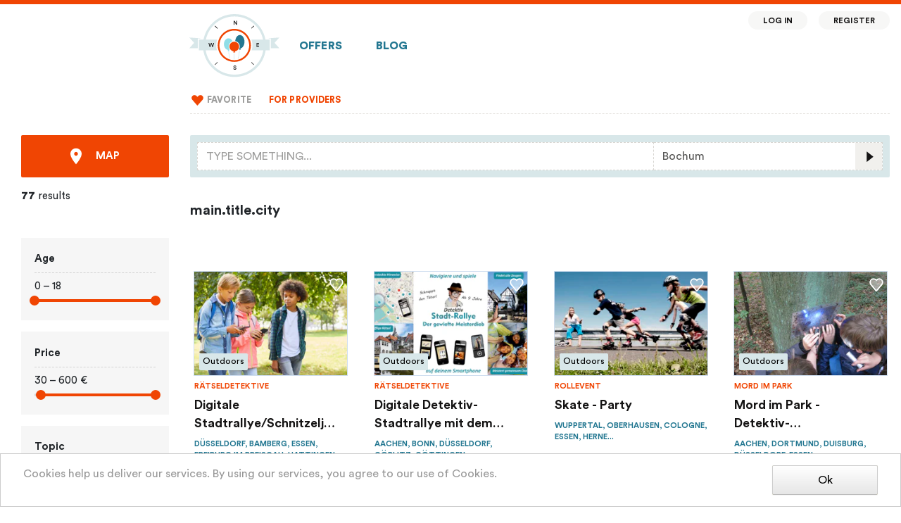

--- FILE ---
content_type: text/html; charset=utf-8
request_url: https://en.bester-geburtstag.de/de/bochum
body_size: 64637
content:
<!DOCTYPE html>
<html lang="en">
<head>
  <meta charset="UTF-8">
  <meta name="viewport" content="width=device-width, initial-scale=1.0">
  <meta http-equiv="X-UA-Compatible" content="ie=edge">
  <title>main.seoTitle.city</title>
  <meta data-vue-meta="ssr" data-vmid="description" name="description" content="Celebrate children&#x27;s birthday? Very easy &amp; fast | More than 1400 offers near you">
  <link nonce="4CFZW0FpmBBY1ijBxgbe0A==" rel="preload" href="/dist/app.33100d7a39553935944d.css" as="style"><link nonce="4CFZW0FpmBBY1ijBxgbe0A==" rel="preload" href="/dist/app.27ca08ff973b5c953fb4.js" as="script"><link nonce="4CFZW0FpmBBY1ijBxgbe0A==" rel="preload" href="/dist/app.33100d7a39553935944d.css" as="style"><link nonce="4CFZW0FpmBBY1ijBxgbe0A==" rel="preload" href="/dist/sidebar-activities.33100d7a39553935944d.css" as="style"><link nonce="4CFZW0FpmBBY1ijBxgbe0A==" rel="preload" href="/dist/sidebar-activities.b8e4c399a87e00eb3d54.js" as="script"><link nonce="4CFZW0FpmBBY1ijBxgbe0A==" rel="preload" href="/dist/universal-page.33100d7a39553935944d.css" as="style"><link nonce="4CFZW0FpmBBY1ijBxgbe0A==" rel="preload" href="/dist/universal-page.4c0998da15a54a09f99f.js" as="script">
  <link rel="stylesheet" href="/dist/app.33100d7a39553935944d.css"><link rel="stylesheet" href="/dist/app.33100d7a39553935944d.css"><link rel="stylesheet" href="/dist/sidebar-activities.33100d7a39553935944d.css"><link rel="stylesheet" href="/dist/universal-page.33100d7a39553935944d.css">
</head>
<body>
<div id="app" data-server-rendered="true" class="app_iMCMtNdk"><!----><div class="layoutContainer_DzaT09nH"><div class="allAboveFooter_2lOeGXhi"><div class="fullWidthContainer_3T3oW4qo" data-v-01a5fe18><div class="topLine_FC49HBJd" data-v-01a5fe18></div><div class="contentAndSidebars_y-G1FVEn contentAndSingleSidebar_1yTB7FwM" data-v-01a5fe18><div class="leftSidebar_2duYJpF-" data-v-01a5fe18> </div><div class="container responsiveContainer_2wRBe-wP" data-v-01a5fe18 data-v-01a5fe18><nav class="navbar navbar-light navbar-expand-lg firstNavBar_7KkF8Qro firstNavBar" data-v-01a5fe18><a href="/" target="_self" class="navbar-brand router-link-active logoContainer_1m-ucRsA" data-v-01a5fe18><picture><source media="(min-width: 1370px)" srcset="/dist/e719a193cbceeb8f2128a984c91982c5.svg"><source srcset="/dist/29e52a6ac834e0185c28ec0d62997d47.svg"><img src="/dist/29e52a6ac834e0185c28ec0d62997d47.svg" alt="Bester Geburtstag logo" class="imageLogo_oV_DRS6C"></picture><span class="textLogo_2BMT5hVw">Bester Geburtstag</span></a><ul class="navbar-nav bigFavoriteButton_1nsH4RIv" data-v-01a5fe18><li class="nav-item" data-v-01a5fe18><a href="/my-favorite" target="_self" class="nav-link" data-v-01a5fe18><div class="favoriting_1wFgznRW" data-v-01a5fe18><label class="favoriteHeart_1_xfAxjh"><input type="checkbox" disabled="disabled" class="favoriteCheckbox_3Rgjly2e"><img src="/dist/fcfce8e680d7dd33f45ac53c917652f1.svg" alt style="width:30px;"></label></div></a></li></ul><button type="button" aria-label="Toggle navigation" class="navbar-toggler toggle_31FqtkPP" data-v-01a5fe18><svg role="presentation" width="32" height="32" viewBox="0 0 23 23" class="fa-icon" style="font-size:2em;" data-v-01a5fe18><svg viewBox="0 0 23 23" version="1.1" xmlns="http://www.w3.org/2000/svg" xmlns:xlink="http://www.w3.org/1999/xlink"><title>icons/menu@1x</title><g id="fa-2b59f74a" stroke="none" stroke-width="1" fill="none" fill-rule="evenodd"><g id="fa-2b59f74b" transform="translate(-334.000000, -15.000000)" fill="#242D2F"><g id="fa-2b59f74c" transform="translate(334.000000, 15.000000)"><rect id="fa-2b59f74d" x="4" y="14" width="16" height="2"></rect><rect id="fa-2b59f74e" x="4" y="10" width="16" height="2"></rect><rect id="fa-2b59f74f" x="4" y="6" width="16" height="2"></rect></g></g></g></svg></svg></button><div id="firstNavBarCollapse" class="navbar-collapse collapse firstCollapse_2h7a-IjQ" style="display:none;" data-v-01a5fe18><!----><ul class="navbar-nav" data-v-01a5fe18><li class="nav-item" data-v-01a5fe18><a href="/" target="_self" class="nav-link" data-v-01a5fe18>Offers
            </a></li><li class="nav-item" data-v-01a5fe18><a href="/articles" target="_self" class="nav-link" data-v-01a5fe18>Blog</a></li><!----><!----><!----><div class="floatingMenu_17M9Eyub floatingMenu" data-v-01a5fe18><li class="nav-item" data-v-01a5fe18><a href="/login" target="_self" class="nav-link" data-v-01a5fe18>Log in</a></li><li class="nav-item" data-v-01a5fe18><a href="/register" target="_self" class="nav-link" data-v-01a5fe18>Register</a></li></div></ul></div></nav><nav class="navbar navbar-light navbar-expand-lg secondNavbar_3Y9lQnk5 secondNavbar" data-v-01a5fe18><div data-v-01a5fe18><div id="secondNavBarCollapse" class="navbar-collapse collapse secondCollapse_Q2vB3GeG" style="display:none;" data-v-01a5fe18><div class="separator_bAIfArQ6" data-v-01a5fe18> </div><ul class="navbar-nav" data-v-01a5fe18><!----><li class="nav-item" data-v-01a5fe18><a href="/my-favorite" target="_self" class="nav-link" data-v-01a5fe18><div class="favoriting_1wFgznRW" data-v-01a5fe18><label class="favoriteHeart_1_xfAxjh"><input type="checkbox" disabled="disabled" class="favoriteCheckbox_3Rgjly2e"><img src="/dist/fcfce8e680d7dd33f45ac53c917652f1.svg" alt style="width:21px;"></label></div><span class="favoriteLinkText_i7FbxvgO" data-v-01a5fe18>Favorite</span></a></li><!----><!----><!----><!----><li class="nav-item highlightedLink" data-v-01a5fe18><a href="/for-providers" target="_self" class="nav-link" data-v-01a5fe18>For providers
              </a></li><!----><!----></ul><ul class="navbar-nav footerLinks_2k4qpiMt" data-v-01a5fe18><div class="separator_bAIfArQ6"> </div><li class="nav-item"><a href="/impressum" target="_self" class="nav-link">Impressum</a></li><li class="nav-item"><a href="/datenschutz" target="_self" class="nav-link">Datenschutz</a></li></ul></div></div></nav></div><div class="rightSidebar_1kdgPvLC" data-v-01a5fe18> </div></div></div><!----><div class="contentAndSidebars_kpU67EtD contentAndSingleSidebar_y09512Od"><div class="leftSidebar_2fi20G2s"><div class="container_1ZRa0kn0"><button type="button" class="baseButton_174oQjmM baseButton-primary_tm3uN8mz baseButton actionButton_2d7M7-bV mapButton_21I-ZoKc mapButton_19vGb4i5"><!----><svg role="presentation" width="16.42105263157895" height="24" viewBox="0 0 13 19" class="fa-icon" style="font-size:1.5em;"><svg viewBox="0 0 13 19" version="1.1" xmlns="http://www.w3.org/2000/svg" xmlns:xlink="http://www.w3.org/1999/xlink"><title>icons/map@1x</title><g id="fa-2b59f75a" stroke="none" stroke-width="1" fill="none" fill-rule="evenodd"><g id="fa-2b59f75b" transform="translate(-153.000000, -615.000000)" fill="#FFFFFF" fill-rule="nonzero"><g id="fa-2b59f75c" transform="translate(116.000000, 603.000000)"><path d="M43.5,12.5 C47.08475,12.5 50,15.2581141 50,18.6496413 C50,22.4798428 46.10325,27.5440724 43.5,30.5 C40.8989167,27.5461223 37,22.4798428 37,18.6496413 C37,15.2581141 39.91525,12.5 43.5,12.5 Z M43.5,16.5997608 C42.303383,16.5997608 41.3333333,17.5690644 41.3333333,18.7647608 C41.3333333,19.9604573 42.303383,20.9297608 43.5,20.9297608 C44.696617,20.9297608 45.6666667,19.9604573 45.6666667,18.7647608 C45.6666667,17.5690644 44.696617,16.5997608 43.5,16.5997608 Z" id="fa-2b59f75d"></path></g></g></g></svg></svg><span class="mapButtonLabel_3P2JfX6h">Map</span></button><div class="totalResultsCount_1oiqgkfh"><b>77</b> results</div><form><div class="filter_225CF8LP filter_di7mNsJ7"><div class="title_2-e3jAff">Age</div><div class="separator_3oCx5oSp"> </div><div><div class="rangeSelectorContainer" data-v-eb8bd72a>
  0 – 18 
  <div class="vue-slider vue-slider-ltr" style="padding:7px 0;width:auto;height:4px;" data-v-eb8bd72a><div class="vue-slider-rail"><div class="vue-slider-process" style="height:100%;top:0;left:0%;width:99.99999999999999%;transition-property:width,left;transition-duration:0.5s;"></div><div aria-valuetext="0" role="slider" aria-valuenow="0" aria-valuemin="0" aria-valuemax="18" aria-orientation="horizontal" tabindex="0" class="vue-slider-dot vue-slider-dot-hover" style="width:14px;height:14px;transform:translate(-50%, -50%);webkit-transform:translate(-50%, -50%);top:50%;left:0%;transition:left 0.5s;"><div class="vue-slider-dot-handle"></div><div class="vue-slider-dot-tooltip vue-slider-dot-tooltip-top"><div class="vue-slider-dot-tooltip-inner vue-slider-dot-tooltip-inner-top"><span class="vue-slider-dot-tooltip-text">0</span></div></div></div><div aria-valuetext="18" role="slider" aria-valuenow="18" aria-valuemin="0" aria-valuemax="18" aria-orientation="horizontal" tabindex="0" class="vue-slider-dot vue-slider-dot-hover" style="width:14px;height:14px;transform:translate(-50%, -50%);webkit-transform:translate(-50%, -50%);top:50%;left:99.99999999999999%;transition:left 0.5s;"><div class="vue-slider-dot-handle"></div><div class="vue-slider-dot-tooltip vue-slider-dot-tooltip-top"><div class="vue-slider-dot-tooltip-inner vue-slider-dot-tooltip-inner-top"><span class="vue-slider-dot-tooltip-text">18</span></div></div></div></div></div></div></div></div><div class="filter_225CF8LP filter_di7mNsJ7"><div class="title_2-e3jAff">Price</div><div class="separator_3oCx5oSp"> </div><div><div><div class="rangeSelectorContainer" data-v-eb8bd72a>
  30 – 600 €
  <div class="vue-slider vue-slider-ltr" style="padding:7px 0;width:auto;height:4px;" data-v-eb8bd72a><div class="vue-slider-rail"><div class="vue-slider-process" style="height:100%;top:0;left:5%;width:95%;transition-property:width,left;transition-duration:0.5s;"></div><div aria-valuetext="30" role="slider" aria-valuenow="30" aria-valuemin="0" aria-valuemax="600" aria-orientation="horizontal" tabindex="0" class="vue-slider-dot vue-slider-dot-hover" style="width:14px;height:14px;transform:translate(-50%, -50%);webkit-transform:translate(-50%, -50%);top:50%;left:5%;transition:left 0.5s;"><div class="vue-slider-dot-handle"></div><div class="vue-slider-dot-tooltip vue-slider-dot-tooltip-top"><div class="vue-slider-dot-tooltip-inner vue-slider-dot-tooltip-inner-top"><span class="vue-slider-dot-tooltip-text">30</span></div></div></div><div aria-valuetext="600" role="slider" aria-valuenow="600" aria-valuemin="0" aria-valuemax="600" aria-orientation="horizontal" tabindex="0" class="vue-slider-dot vue-slider-dot-hover" style="width:14px;height:14px;transform:translate(-50%, -50%);webkit-transform:translate(-50%, -50%);top:50%;left:100%;transition:left 0.5s;"><div class="vue-slider-dot-handle"></div><div class="vue-slider-dot-tooltip vue-slider-dot-tooltip-top"><div class="vue-slider-dot-tooltip-inner vue-slider-dot-tooltip-inner-top"><span class="vue-slider-dot-tooltip-text">600</span></div></div></div></div></div></div><!----></div></div></div><div class="filter_225CF8LP filter_di7mNsJ7"><div class="title_2-e3jAff">Topic</div><div class="separator_3oCx5oSp"> </div><div><div class="row"><div class="col-12"><div class="custom-control custom-checkbox"><input type="checkbox" autocomplete="off" value="8" class="custom-control-input"><label class="custom-control-label"><a href="/de/bochum/kids-birthday/outdoor" class="link_33q641du">Outdoors (34)
          </a></label></div><div class="custom-control custom-checkbox"><input type="checkbox" autocomplete="off" value="3" class="custom-control-input"><label class="custom-control-label"><a href="/de/bochum/kids-birthday/tours" class="link_33q641du">Excursions (10)
          </a></label></div><div class="custom-control custom-checkbox"><input type="checkbox" autocomplete="off" value="6" class="custom-control-input"><label class="custom-control-label"><a href="/de/bochum/kids-birthday/creative-activities" class="link_33q641du">Creative offers (12)
          </a></label></div><div class="custom-control custom-checkbox"><input type="checkbox" autocomplete="off" value="13" class="custom-control-input"><label class="custom-control-label"><a href="/de/bochum/kids-birthday/science-technology" class="link_33q641du">Science, technology (8)
          </a></label></div><div class="custom-control custom-checkbox"><input type="checkbox" autocomplete="off" value="1" class="custom-control-input"><label class="custom-control-label"><a href="/de/bochum/kids-birthday/farms" class="link_33q641du">Village life (1)
          </a></label></div><div class="custom-control custom-checkbox"><input type="checkbox" autocomplete="off" value="2" class="custom-control-input"><label class="custom-control-label"><a href="/de/bochum/kids-birthday/amusement-parks" class="link_33q641du">Amusement parks (6)
          </a></label></div><div class="custom-control custom-checkbox"><input type="checkbox" autocomplete="off" value="4" class="custom-control-input"><label class="custom-control-label"><a href="/de/bochum/kids-birthday/halls-playgrounds" class="link_33q641du">Playgrounds (15)
          </a></label></div><div class="custom-control custom-checkbox"><input type="checkbox" autocomplete="off" value="5" class="custom-control-input"><label class="custom-control-label"><a href="/de/bochum/kids-birthday/cinema-video-film" class="link_33q641du">Cinema (0)
          </a></label></div><div class="custom-control custom-checkbox"><input type="checkbox" autocomplete="off" value="15" class="custom-control-input"><label class="custom-control-label"><a href="/de/bochum/kids-birthday/cooking-baking" class="link_33q641du">Cooking, baking (1)
          </a></label></div><div class="custom-control custom-checkbox"><input type="checkbox" autocomplete="off" value="7" class="custom-control-input"><label class="custom-control-label"><a href="/de/bochum/kids-birthday/museums" class="link_33q641du">Museums (12)
          </a></label></div><div class="custom-control custom-checkbox"><input type="checkbox" autocomplete="off" value="9" class="custom-control-input"><label class="custom-control-label"><a href="/de/bochum/kids-birthday/sport" class="link_33q641du">Sport (18)
          </a></label></div><div class="custom-control custom-checkbox"><input type="checkbox" autocomplete="off" value="10" class="custom-control-input"><label class="custom-control-label"><a href="/de/bochum/kids-birthday/dance-theater-music" class="link_33q641du">Dance, theater, music (0)
          </a></label></div><div class="custom-control custom-checkbox"><input type="checkbox" autocomplete="off" value="11" class="custom-control-input"><label class="custom-control-label"><a href="/de/bochum/kids-birthday/animal-world" class="link_33q641du">In the animal world (9)
          </a></label></div><div class="custom-control custom-checkbox"><input type="checkbox" autocomplete="off" value="12" class="custom-control-input"><label class="custom-control-label"><a href="/de/bochum/kids-birthday/theme-birthdays" class="link_33q641du">Themed birthdays (34)
          </a></label></div><div class="custom-control custom-checkbox"><input type="checkbox" autocomplete="off" value="16" class="custom-control-input"><label class="custom-control-label"><a href="/de/bochum/kids-birthday/magician" class="link_33q641du">Magicians (1)
          </a></label></div><div class="custom-control custom-checkbox"><input type="checkbox" autocomplete="off" value="17" class="custom-control-input"><label class="custom-control-label"><a href="/de/bochum/kids-birthday/rooms-locations" class="link_33q641du">Rooms / locations (6)
          </a></label></div><div class="custom-control custom-checkbox"><input type="checkbox" autocomplete="off" value="14" class="custom-control-input"><label class="custom-control-label"><a href="/de/bochum/kids-birthday/home-appointment" class="link_33q641du">At home, by appointment (9)
          </a></label></div><div class="custom-control custom-checkbox"><input type="checkbox" autocomplete="off" value="18" class="custom-control-input"><label class="custom-control-label"><a href="/de/bochum/kids-birthday/decoration-celebration-sets" class="link_33q641du">Celebration sets (0)
          </a></label></div></div></div></div></div><!----><!----></form></div></div><div class="container content_3bdeX1Oa"><div><div class="heading_3zgMQT6X"><div id="searchBarStickyContainer" class="stickyContainer_3i3OoIFR"><div><div class="desktopSearchBar_2-cIjVjA"><div class="row no-gutters"><div class="col-8 desktopQueryColumn_1kbJ__ns"><div id="autosuggest" class="autosuggest" data-v-20ba2e04><div role="combobox" aria-expanded="false" aria-haspopup="listbox" aria-owns="autosuggest-autosuggest__results"><input type="text" autocomplete="off" aria-autocomplete="list" aria-activedescendant="" aria-controls="autosuggest-autosuggest__results" id="navbar_autosuggest_input_1" placeholder="Type something..." value="" class="form-control"></div> <div id="autosuggest-autosuggest__results" class="autosuggest__results-container"><!----> </div></div></div><div class="col-4 desktopCityColumn_1hwMNlAO"><form autocomplete="off" class="citySelector_PPwDbQ7u" data-v-0741e98a><div id="autosuggest" class="autosuggest" data-v-0741e98a><div role="combobox" aria-expanded="false" aria-haspopup="listbox" aria-owns="autosuggest-autosuggest__results"><input type="text" autocomplete="off" aria-autocomplete="list" aria-activedescendant="" aria-controls="autosuggest-autosuggest__results" id="navbar_geo_feature_input" placeholder="City" maxlength="40" value="Bochum" class="form-control"></div> <div id="autosuggest-autosuggest__results" class="autosuggest__results-container"><!----> </div></div></form><svg role="presentation" width="16" height="16" viewBox="0 0 28 28" class="fa-icon searchIcon_2FTTAsZ6"><svg viewBox="0 0 28 28" version="1.1" xmlns="http://www.w3.org/2000/svg" xmlns:xlink="http://www.w3.org/1999/xlink"><title>icon/search1@1x</title><g id="fa-2b59f768" stroke="none" stroke-width="1" fill="none" fill-rule="evenodd"><g id="fa-2b59f769" transform="translate(-1160.000000, -225.000000)" fill-rule="nonzero"><g id="fa-2b59f76a" transform="translate(299.000000, 209.000000)"><g id="fa-2b59f76b" transform="translate(861.000000, 16.000000)"><polygon id="fa-2b59f76c" fill="#F1F0ED" points="0 0 28 0 28 28 0 28"></polygon><polygon id="fa-2b59f76d" fill="#151414" transform="translate(15.500000, 14.500000) scale(-1, 1) translate(-15.500000, -14.500000) " points="12 14.5 19 20 19 9"></polygon></g></g></g></g></svg></svg></div></div></div><div class="fakeMobileSearchBarOuterWrapper_28ho7rjW"><div class="fakeMobileSearchBarWrapper_18NE9I1D"><div class="fakeMobileSearchBar_253_wjI2"><svg role="presentation" width="40" height="40" viewBox="0 0 23 23" class="fa-icon magnifierIcon_1cyJzNJN" style="font-size:2.5em;"><svg viewBox="0 0 23 23" version="1.1" xmlns="http://www.w3.org/2000/svg" xmlns:xlink="http://www.w3.org/1999/xlink"><title>icons/search@1x</title><g id="fa-2b59f77b" stroke="none" stroke-width="1" fill="none" fill-rule="evenodd"><g id="fa-2b59f77c" transform="translate(-34.000000, -68.000000)"><g id="fa-2b59f77d" transform="translate(20.000000, 52.000000)"><g id="fa-2b59f77e" transform="translate(14.000000, 16.000000)"><g id="fa-2b59f77f" transform="translate(6.000000, 6.000000)"><rect id="fa-2b59f780" fill="#242D2F" transform="translate(9.000000, 8.644544) rotate(45.000000) translate(-9.000000, -8.644544) " x="7.00000026" y="7.89454365" width="4" height="1.5"></rect><circle id="fa-2b59f781" stroke="#242D2F" stroke-width="1.5" cx="4.5" cy="4.5" r="3.75"></circle></g></g></g></g></g></svg></svg><div id="autosuggest" class="autosuggest fakeMobileQueryInput_1-lZN5X8" data-v-20ba2e04><div role="combobox" aria-expanded="false" aria-haspopup="listbox" aria-owns="autosuggest-autosuggest__results"><input type="text" autocomplete="off" aria-autocomplete="list" aria-activedescendant="" aria-controls="autosuggest-autosuggest__results" id="navbar_autosuggest_input_2" placeholder="Search query, city" value="Bochum" class="form-control"></div> <div id="autosuggest-autosuggest__results" class="autosuggest__results-container"><!----> </div></div><svg role="presentation" width="40" height="40" viewBox="0 0 23 23" class="fa-icon filtersIcon_3cpT1cCC" style="font-size:2.5em;"><svg viewBox="0 0 23 23" version="1.1" xmlns="http://www.w3.org/2000/svg" xmlns:xlink="http://www.w3.org/1999/xlink"><title>icons/filter_orange@1x</title><g id="fa-2b59f793" stroke="none" stroke-width="1" fill="none" fill-rule="evenodd"><g id="fa-2b59f794" transform="translate(-318.000000, -68.000000)"><g id="fa-2b59f795" transform="translate(20.000000, 52.000000)"><g id="fa-2b59f796" transform="translate(298.000000, 16.000000)"><g id="fa-2b59f797" transform="translate(11.500000, 14.000000) scale(-1, 1) translate(-11.500000, -14.000000) translate(6.000000, 11.000000)"><rect id="fa-2b59f798" fill="#F04503" x="0" y="2.5" width="7" height="1.5"></rect><circle id="fa-2b59f799" stroke="#F04503" stroke-width="1.5" cx="8.5" cy="3" r="1.75"></circle></g><g id="fa-2b59f79a" transform="translate(6.000000, 6.000000)"><rect id="fa-2b59f79b" fill="#F04503" x="0" y="2.5" width="7" height="1.5"></rect><circle id="fa-2b59f79c" stroke="#F04503" stroke-width="1.5" cx="8.5" cy="3" r="1.75"></circle></g></g></g></g></g></svg></svg></div></div></div><div class="container_AYCGxzoa mobileTopicSelector_1TSsYyNx"><div class="row_T1GtxlNT"><div class="topicButton_ebmQ478j activeTopicButton_3B4l4t1S"><svg role="presentation" width="16" height="16" viewBox="0 0 22 22" class="fa-icon topicIcon_3L6IP6mB"><svg viewBox="0 0 22 22" version="1.1" xmlns="http://www.w3.org/2000/svg" xmlns:xlink="http://www.w3.org/1999/xlink"><title>icons/alle@1x</title><g id="fa-2b59f7b5" stroke="none" stroke-width="1" fill="none" fill-rule="evenodd"><g id="fa-2b59f7b6" transform="translate(-22.000000, -126.000000)" fill="#242D2F"><g id="fa-2b59f7b7" transform="translate(22.000000, 125.000000)"><g id="fa-2b59f7b8" transform="translate(0.000000, 1.000000)"><g id="fa-2b59f7b9" transform="translate(12.000000, 0.000000)"><rect id="fa-2b59f7ba" x="0" y="20" width="10" height="2"></rect><rect id="fa-2b59f7bb" x="0" y="12" width="10" height="6"></rect><rect id="fa-2b59f7bc" x="0" y="8" width="10" height="2"></rect><rect id="fa-2b59f7bd" x="0" y="0" width="10" height="6"></rect></g><g id="fa-2b59f7be"><rect id="fa-2b59f7bf" x="0" y="16" width="10" height="6"></rect><rect id="fa-2b59f7c0" x="0" y="12" width="10" height="2"></rect><rect id="fa-2b59f7c1" x="0" y="4" width="10" height="6"></rect><rect id="fa-2b59f7c2" x="0" y="0" width="10" height="2"></rect></g></g></g></g></g></svg></svg><div class="topicTitle_xr33YTQq">All</div></div><div class="topicButton_ebmQ478j"><svg role="presentation" width="13.818181818181818" height="16" viewBox="0 0 19 22" class="fa-icon topicIcon_3L6IP6mB"><svg viewBox="0 0 19 22" version="1.1" xmlns="http://www.w3.org/2000/svg" xmlns:xlink="http://www.w3.org/1999/xlink"><title>icons/natur@1x</title><g id="fa-2b59f7da" stroke="none" stroke-width="1" fill="none" fill-rule="evenodd"><g id="fa-2b59f7db" transform="translate(-166.000000, -126.000000)" fill="#242D2F"><g id="fa-2b59f7dc" transform="translate(22.000000, 125.000000)"><g id="fa-2b59f7dd" transform="translate(144.000000, 1.000000)"><path d="M16.9393796,18.2910139 L15.9499616,18.2910139 L15.9499616,17.078373 L9.64266931,17.0807738 C8.35123148,17.0810139 7.05979365,17.081254 5.91231614,17.081254 C5.33795899,17.081254 2.80021032,17.081254 2.31589021,17.0810139 L1.33488228,17.0802937 L1.33488228,18.2910139 L0.0981097884,18.2910139 L0.0981097884,19.4914107 L1.33488228,19.4914107 L1.33488228,21.7832083 L2.57165476,21.7832083 L2.57165476,19.4914107 L14.7131892,19.4914107 L14.7131892,21.8922044 L15.9499616,21.8922044 L15.9499616,19.4914107 L16.9393796,19.4914107 L16.9393796,18.2910139 Z" id="fa-2b59f7de"></path><path d="M15.9499616,15.8782163 L15.9499616,14.0754603 C15.9499616,13.9160476 15.8846601,13.7633571 15.7684034,13.6507599 C15.6523942,13.5381627 15.4953241,13.4752619 15.3315754,13.4752619 C12.3089034,13.4788631 2.44080423,13.4863056 1.99507143,13.4767024 C1.64778571,13.4555754 1.33488228,13.7302262 1.33488228,14.0754603 L1.33488228,15.880377 C3.9956746,15.8818175 11.8196362,15.8801369 15.9499616,15.8782163 Z" id="fa-2b59f7df"></path><polygon id="fa-2b59f7e0" points="15.3894563 9.82029365 14.5150582 8.9716131 13.7156085 9.7475496 13.7156085 6.63492063 12.478836 6.63492063 12.478836 12.8769841 13.7156085 12.8769841 13.7156085 11.4451508"></polygon><path d="M16.9040079,6.92301587 C17.1516098,6.44021627 17.2807288,5.91012103 17.2807288,5.36177976 C17.2807288,3.41617659 15.6499206,1.83333333 13.6456071,1.83333333 C11.7652183,1.83333333 10.2138108,3.22651389 10.029037,5.0052619 C8.38165608,5.57881151 7.26806614,7.08771032 7.26806614,8.82204365 C7.26806614,9.63615278 7.51591534,10.4219325 7.98489947,11.0941548 L9.00919444,10.4212123 C8.6794709,9.94825595 8.50483862,9.39535317 8.50483862,8.82204365 C8.50483862,7.48960317 9.43860185,6.34586508 10.7755529,6.04096429 C11.0632262,5.97518254 11.2628413,5.72141865 11.2519577,5.43452381 L11.2472579,5.36177976 C11.2472579,4.0780754 12.32325,3.03373016 13.6456071,3.03373016 C14.9679643,3.03373016 16.0439563,4.0780754 16.0439563,5.36177976 C16.0439563,5.8697877 15.8752606,6.35426786 15.556668,6.76312302 C15.4461005,6.90476984 15.4060291,7.08699008 15.4473373,7.26032738 C15.4883981,7.43366468 15.6066336,7.5801131 15.7701349,7.66053968 C16.9539735,8.2432123 17.6893585,9.4020754 17.6893585,10.6852996 C17.6893585,12.5557579 16.1213783,14.077381 14.1939921,14.077381 L14.1939921,15.2777778 C16.8033347,15.2777778 18.926131,13.2174167 18.926131,10.6852996 C18.926131,9.16559722 18.1655159,7.77529762 16.9040079,6.92301587 Z" id="fa-2b59f7e1"></path><path d="M3.23875661,4.00496032 C2.62482275,4.00496032 2.12566138,3.52048016 2.12566138,2.92460317 C2.12566138,2.32896627 2.62482275,1.84424603 3.23875661,1.84424603 C3.85244312,1.84424603 4.35185185,2.32896627 4.35185185,2.92460317 C4.35185185,3.52048016 3.85244312,4.00496032 3.23875661,4.00496032 Z M3.23875661,0.643849206 C1.94311376,0.643849206 0.888888889,1.66706746 0.888888889,2.92460317 C0.888888889,4.18237897 1.94311376,5.20535714 3.23875661,5.20535714 C4.53439947,5.20535714 5.58862434,4.18237897 5.58862434,2.92460317 C5.58862434,1.66706746 4.53439947,0.643849206 3.23875661,0.643849206 Z" id="fa-2b59f7e2"></path></g></g></g></g></svg></svg><div class="topicTitle_xr33YTQq">Outdoors</div></div><div class="topicButton_ebmQ478j"><svg role="presentation" width="16" height="16" viewBox="0 0 22 22" class="fa-icon topicIcon_3L6IP6mB"><svg viewBox="0 0 22 22" version="1.1" xmlns="http://www.w3.org/2000/svg" xmlns:xlink="http://www.w3.org/1999/xlink"><title>icons/fuehrungen@1x</title><g id="fa-2b59f7f6" stroke="none" stroke-width="1" fill="none" fill-rule="evenodd"><g id="fa-2b59f7f7" transform="translate(-245.000000, -126.000000)" fill="#242D2F"><g id="fa-2b59f7f8" transform="translate(22.000000, 125.000000)"><g id="fa-2b59f7f9" transform="translate(223.000000, 1.000000)"><path d="M20.4336733,5.17701333 L19.6288889,5.17701333 C19.2575533,5.17701333 18.9566667,5.50554667 18.9566667,5.91034667 L18.9566667,9.7 C16.7425926,9.7 15.307037,9.7 14.65,9.7 L14.6157244,9.47434667 C14.2696644,7.69645333 12.6974711,6.35 10.8760178,6.35 C9.07365556,6.35 7.56841556,7.67298667 7.24198444,9.47434667 L7.21,9.7 C6.44898173,9.7 4.90412099,9.7 2.57541778,9.7 L2.57541778,5.91034667 C2.57541778,5.50554667 2.27453111,5.17701333 1.90319556,5.17701333 L1.34444444,5.17701333 L1.34444444,3 L20.4336733,3 L20.4336733,5.17701333 Z M20.9,1.95416 L0.672222222,1.95416 C0.300886667,1.95416 5.15143483e-14,2.2824 5.15143483e-14,2.68749333 L5.15143483e-14,5.91034667 C5.15143483e-14,6.31544 0.300886667,6.64368 0.672222222,6.64368 L1.23097333,6.64368 L1.23097333,10.20768 C1.23097333,10.6127733 1.53212889,10.9410133 1.90319556,10.9410133 L2.64183333,10.9410133 L2.64183333,20 L6.82708889,20 L6.82708889,10.9410133 L7.84859778,10.9410133 C8.21993333,10.9410133 8.52082,10.6127733 8.52082,10.20768 C8.52082,8.88885333 9.59933333,7.77448 10.8760178,7.77448 C12.18954,7.77448 13.3417289,8.91144 13.3417289,10.20768 C13.3417289,10.6127733 13.6428844,10.9410133 14.0139511,10.9410133 L15.1976,10.9410133 L15.1976,20 L19.1365533,20 L19.1365533,10.9410133 L19.6288889,10.9410133 C20.0002244,10.9410133 20.3011111,10.6127733 20.3011111,10.20768 L20.3011111,6.64368 L20.9,6.64368 C21.2713356,6.64368 21.57,6.31544 21.57,5.91034667 L21.57,2.68749333 C21.57,2.2824 21.2713356,1.95416 20.9,1.95416 Z M16.5,10.95416 L17.6916667,10.95416 L17.6916667,20 L16.5,20 L16.5,10.95416 Z M4.125,10.95416 L5.31666667,10.95416 L5.31666667,20 L4.125,20 L4.125,10.95416 Z" id="fa-2b59f7fa"></path><polygon id="fa-2b59f7fb" points="0.4 5.8 20.9 5.8 20.9 4.8 0.4 4.8"></polygon><path d="M2.82145111,1 L18.7103644,1 L18.7103644,2.47896 L20.0548089,2.47896 L20.0548089,0.733333333 C20.0548089,0.32824 19.7539222,0 19.3825867,0 L2.14922889,0 C1.77816222,0 1.47700667,0.32824 1.47700667,0.733333333 L1.47700667,2.47896 L2.82145111,2.47896 L2.82145111,1 Z" id="fa-2b59f7fc"></path><rect id="fa-2b59f7fd" x="2" y="3.6" width="18" height="1"></rect><polygon id="fa-2b59f7fe" points="14.3 21.386667 20.1 21.386667 20.1 20.386667 14.3 20.386667"></polygon><polygon id="fa-2b59f7ff" points="1.8 21.3866667 7.6 21.3866667 7.6 20.3866667 1.8 20.3866667"></polygon></g></g></g></g></svg></svg><div class="topicTitle_xr33YTQq">Excursions</div></div><div class="topicButton_ebmQ478j"><svg role="presentation" width="16" height="16" viewBox="0 0 22 22" class="fa-icon topicIcon_3L6IP6mB"><svg viewBox="0 0 22 22" version="1.1" xmlns="http://www.w3.org/2000/svg" xmlns:xlink="http://www.w3.org/1999/xlink"><title>icons/kreativ@1x</title><g id="fa-2b59f816" stroke="none" stroke-width="1" fill="none" fill-rule="evenodd"><g id="fa-2b59f817" transform="translate(-322.000000, -125.000000)" fill="#242D2F"><g id="fa-2b59f818" transform="translate(22.000000, 125.000000)"><g id="fa-2b59f819" transform="translate(300.000000, 0.000000)"><g id="fa-2b59f81a" transform="translate(12.007821, 10.467737)"><path d="M1.13775676,4.72325141 L3.60737081e-14,4.83630582 C0.34077131,8.21749531 3.36769231,9.07198687 5.29351559,9.07198687 C5.47395218,9.07198687 5.64501247,9.06449531 5.80280873,9.05064728 L5.70492931,7.91987617 C5.53272557,7.93417824 1.49085447,8.22657598 1.13775676,4.72325141 Z" id="fa-2b59f81b"></path><path d="M8.565158,2.23549719 C8.565158,1.46818011 7.93854678,0.846153846 7.1655738,0.846153846 C6.39260083,0.846153846 5.7659896,1.46818011 5.7659896,2.23549719 C5.7659896,3.00281426 6.39260083,3.62461351 7.1655738,3.62461351 C7.93854678,3.62461351 8.565158,3.00281426 8.565158,2.23549719 Z" id="fa-2b59f81c"></path><path d="M4.33438877,1.38934334 C4.33438877,0.622026266 3.70777755,-3.38191014e-15 2.93480457,-3.38191014e-15 C2.1618316,-3.38191014e-15 1.53522037,0.622026266 1.53522037,1.38934334 C1.53522037,2.15666041 2.1618316,2.77845966 2.93480457,2.77845966 C3.70777755,2.77845966 4.33438877,2.15666041 4.33438877,1.38934334 Z" id="fa-2b59f81d"></path></g><g id="fa-2b59f81e" transform="translate(7.615386, 11.000008) rotate(21.000000) translate(-7.615386, -11.000008) translate(3.384617, 1.692316)"><path d="M4.64680069,8.85044966 L3.37439113,8.47110445 C3.08807096,8.38620013 2.78254082,8.53444216 2.67574248,8.81231083 L0.0958880117,15.5247461 C-0.0619082461,15.9878605 -0.0239685371,16.4816223 0.202457658,16.9159056 C0.429318365,17.3501889 0.813952461,17.6659694 1.28644934,17.8055847 C1.45636618,17.8557555 1.62969051,17.8807273 1.80189425,17.8807273 C2.10673832,17.8807273 2.40794622,17.8028605 2.68168843,17.6493971 C3.11023105,17.4092133 3.41441192,17.0169281 3.53836202,16.5440519 C3.54042024,16.5358793 3.54247845,16.5274797 3.54430797,16.5190801 L5.04174872,9.51174985 C5.10351795,9.22298437 4.93177159,8.93535398 4.64680069,8.85044966 Z" id="fa-2b59f81f"></path><polygon id="fa-2b59f820" points="3.66663437 7.91990745 4.66052211 8.21344028 4.98642855 7.12534835 3.99276951 6.83181552"></polygon><path d="M4.709256,6.35962039 C4.92145766,6.42205004 5.13642647,6.45201627 5.34935995,6.45201627 C6.44272793,6.45201627 7.48576119,5.66404066 7.84320402,4.47129394 C8.17917284,3.34914948 8.37767595,0.985449663 6.72285059,0.071479682 C6.58403562,-0.00502500845 6.41963022,-0.0209161904 6.26823728,0.0276654231 C6.11707304,0.0764740535 5.99312294,0.185442159 5.92634539,0.328689813 C5.51127263,1.21609882 4.93380693,1.55639713 4.37513957,1.88557161 C3.84366348,2.19817387 3.29412086,2.52189994 3.07821442,3.24267856 C2.66474248,4.62294122 3.36592959,5.96279488 4.709256,6.35962039 Z" id="fa-2b59f821"></path></g></g></g></g></g></svg></svg><div class="topicTitle_xr33YTQq">Creative offers</div></div><div class="topicButton_ebmQ478j"><svg role="presentation" width="16" height="16" viewBox="0 0 22 22" class="fa-icon topicIcon_3L6IP6mB"><svg viewBox="0 0 22 22" version="1.1" xmlns="http://www.w3.org/2000/svg" xmlns:xlink="http://www.w3.org/1999/xlink"><title>icons/wissenschaft@1x</title><g id="fa-2b59f837" stroke="none" stroke-width="1" fill="none" fill-rule="evenodd"><g id="fa-2b59f838" transform="translate(-387.000000, -126.000000)" fill="#242D2F"><g id="fa-2b59f839" transform="translate(22.000000, 126.000000)"><g id="fa-2b59f83a" transform="translate(365.000000, 0.000000)"><path d="M20.4388183,16.0736141 C19.8648566,16.9076668 17.924866,16.5957648 16.8196319,16.3351853 C16.2854967,16.2092344 15.7070724,16.039647 15.0952208,15.8323735 C15.242009,14.894932 15.3298574,13.9691434 15.3809386,13.1477353 C16.0340201,12.7423619 16.7463781,12.2762445 17.4550594,11.7694657 C20.0265202,13.7323656 20.9698101,15.3032806 20.4388183,16.0736141 Z M12.4805094,14.8031961 C12.8187118,14.6266665 13.1140004,14.4669965 13.3542504,14.3345993 C13.5189732,14.2438552 13.708984,14.1374911 13.9175468,14.0187303 C13.8756995,14.4833602 13.8251796,14.9249321 13.7653978,15.3424543 C13.3475144,15.1768339 12.9189095,14.9973291 12.4805094,14.8031961 Z M8.24444748,15.3900578 C8.18157832,14.9549322 8.1293464,14.4997239 8.08643259,14.0279039 C8.30925323,14.1521193 8.51301665,14.263442 8.68733823,14.3571614 C8.98453532,14.5170793 9.27755049,14.6685675 9.56975173,14.8185681 C9.11086303,15.0275771 8.66878621,15.2179911 8.24444748,15.3900578 Z M1.6246622,16.165102 C1.08466106,15.3997273 2.00833245,13.8198866 4.55481391,11.8319453 C5.25816259,12.3238479 5.96403726,12.7758331 6.61321742,13.1700495 C6.6704452,14.1367473 6.76814499,15.0461722 6.90398727,15.8941093 C4.00047075,16.8942783 2.14052607,16.8957659 1.6246622,16.165102 Z M6.55680358,10.410535 C6.5528462,10.6297094 6.55144287,10.8285531 6.55144287,11.000124 C6.55144287,11.2121082 6.55371626,11.4203735 6.55708425,11.6281429 C6.23824782,11.4245884 5.93453928,11.2237612 5.64657609,11.0261571 C5.93428668,10.8240902 6.23796715,10.6188002 6.55680358,10.410535 Z M8.23490484,6.65754567 C8.65141299,6.82291819 9.07970912,7.00291887 9.51808114,7.19729976 C9.22958469,7.34903587 8.93937618,7.50399513 8.64579968,7.66564863 C8.48132948,7.75639277 8.29103801,7.86300474 8.08278394,7.98176552 C8.12404182,7.51688774 8.17512301,7.07531584 8.23490484,6.65754567 Z M11.000025,1.23967408 C11.9756196,1.23967408 12.9579501,2.63455535 13.5333152,5.34026799 C12.7123675,5.66159152 11.8563085,6.0374607 10.9722391,6.46390858 C10.1041396,6.05605581 9.26295587,5.69506272 8.45663088,5.38687974 C9.03087325,2.65017524 10.0190978,1.23967408 11.000025,1.23967408 Z M13.3124311,7.64283863 C13.0174513,7.48416035 12.7252501,7.33192837 12.434789,7.18291955 C12.8872223,6.97713365 13.3289624,6.78622384 13.7584092,6.61167773 C13.820717,7.04060496 13.8734542,7.49506948 13.9166767,7.97407954 C13.6927334,7.84912039 13.4878473,7.73705386 13.3124311,7.64283863 Z M7.95477223,11.000124 C7.95477223,10.4871468 7.9657182,9.99574003 7.98455088,9.5219366 C8.42965889,9.25714221 8.89587297,8.98887674 9.38869418,8.71738812 C9.92395206,8.42259362 10.4557858,8.14416283 10.9809397,7.88011225 C11.5091248,8.13895619 12.044074,8.41218036 12.5829805,8.70201616 C13.0856251,8.97201718 13.5611011,9.23929091 14.0146291,9.50309355 C14.0342757,9.98259948 14.0452217,10.4802047 14.0452217,11.000124 C14.0452217,11.513349 14.0345844,12.0045079 14.0154992,12.4785593 C13.5703631,12.7433537 13.1041771,13.0113712 12.6112997,13.2828598 C12.0640293,13.5845965 11.5338234,13.8632752 11.0207662,14.1218712 C10.4937038,13.8635232 9.95791263,13.5890593 9.4170695,13.2982318 C8.91436885,13.0279828 8.43951026,12.761205 7.98620681,12.4976503 C7.96602693,12.0084749 7.95477223,11.5086383 7.95477223,11.000124 Z M16.3537265,10.9740908 C16.0657634,11.1761577 15.7620548,11.3814477 15.4429658,11.5899609 C15.4468951,11.3707865 15.448551,11.1719428 15.448551,11.000124 C15.448551,10.8188836 15.4466144,10.6059076 15.4420957,10.3716092 C15.7614935,10.5754116 16.065202,10.7762388 16.3537265,10.9740908 Z M18.5283257,10.9636775 C20.8803057,9.10342263 22.7772983,6.89531516 21.5659725,5.17960623 C21.2642567,4.75191868 20.6434237,4.21712328 19.3978286,4.09613109 L19.2448376,5.32861506 C19.8028295,5.38266485 20.1727471,5.54853324 20.3751072,5.83539382 C20.915389,6.6007686 19.9917176,8.18036131 17.4452361,10.1683027 C16.7390808,9.67466444 16.0303714,9.22094373 15.3792266,8.8254877 C15.1608966,5.34770604 14.2905517,0 11.000025,0 C7.70079768,0 6.83438213,5.37572267 6.61911141,8.85276053 C5.96597386,9.25788602 5.25367194,9.72400347 4.54496254,10.2307822 C1.97378248,8.2678823 1.03049255,6.69696731 1.56095105,5.9263859 C1.75994315,5.63754184 2.12761544,5.46845029 2.68501787,5.40894594 L2.51687094,4.17819751 C1.27326853,4.31109058 0.658610264,4.85158847 0.362227102,5.28200331 C-0.827515533,7.00986104 1.09670163,9.19962134 3.47172431,11.0365704 C1.11974429,12.8968253 -0.777304409,15.1049328 0.434077566,16.8211376 C0.997373973,17.6189918 1.96398724,17.9306459 3.13209054,17.9306459 C5.5025945,17.9303979 8.69881746,16.6455997 11.0224783,15.5328683 C11.8970331,15.9441921 12.7395921,16.3036976 13.5439524,16.6111368 C12.9700188,19.349081 11.9812048,20.7603259 11.000025,20.7603259 C10.6174494,20.7603259 10.2627158,20.5709037 9.91553209,20.1811502 L8.81251521,20.9477646 C9.58740561,21.81752 10.429712,22 11.000025,22 C13.1731928,22 14.2905517,19.6661896 14.8619874,17.0797336 C15.4185198,17.2604781 15.9537496,17.4141976 16.4578536,17.5329584 C17.4067568,17.7563477 18.193772,17.8495712 18.8465728,17.8495712 C20.4531042,17.8493233 21.2465747,17.2860153 21.6375423,16.7182446 C22.8278182,14.9903869 20.9032923,12.8006266 18.5283257,10.9636775 Z" id="fa-2b59f83b"></path><path d="M11.0236962,12.1580899 C11.6973671,12.1580899 12.243443,11.6248989 12.243443,10.9671236 C12.243443,10.3093483 11.6973671,9.7761573 11.0236962,9.7761573 C10.3500253,9.7761573 9.80394937,10.3093483 9.80394937,10.9671236 C9.80394937,11.6248989 10.3500253,12.1580899 11.0236962,12.1580899 Z" id="fa-2b59f83c"></path><path d="M16.4955949,5.52916854 C16.9348354,5.52916854 17.291038,5.18137079 17.291038,4.75249438 C17.291038,4.32337079 16.9348354,3.97557303 16.4955949,3.97557303 C16.0561013,3.97557303 15.7001519,4.32337079 15.7001519,4.75249438 C15.7001519,5.18137079 16.0561013,5.52916854 16.4955949,5.52916854 Z" id="fa-2b59f83d"></path><path d="M9.41405063,18.6018652 C9.41405063,18.1729888 9.05787342,17.825191 8.61863291,17.825191 C8.17911392,17.825191 7.82316456,18.1729888 7.82316456,18.6018652 C7.82316456,19.0307416 8.17911392,19.3785393 8.61863291,19.3785393 C9.05787342,19.3785393 9.41405063,19.0307416 9.41405063,18.6018652 Z" id="fa-2b59f83e"></path><path d="M5.22977215,5.52916854 C5.66901266,5.52916854 6.02521519,5.18137079 6.02521519,4.75249438 C6.02521519,4.32337079 5.66901266,3.97557303 5.22977215,3.97557303 C4.79027848,3.97557303 4.43432911,4.32337079 4.43432911,4.75249438 C4.43432911,5.18137079 4.79027848,5.52916854 5.22977215,5.52916854 Z" id="fa-2b59f83f"></path></g></g></g></g></svg></svg><div class="topicTitle_xr33YTQq">Science, technology</div></div><div class="topicButton_ebmQ478j"><svg role="presentation" width="16" height="12.137931034482758" viewBox="0 0 29 22" class="fa-icon topicIcon_3L6IP6mB"><svg viewBox="0 0 29 22" version="1.1" xmlns="http://www.w3.org/2000/svg" xmlns:xlink="http://www.w3.org/1999/xlink"><title>icons/bauernhof@1x</title><g id="fa-2b59f852" stroke="none" stroke-width="1" fill="none" fill-rule="evenodd"><g id="fa-2b59f853" transform="translate(-468.000000, -126.000000)" fill="#242D2F"><g id="fa-2b59f854" transform="translate(22.000000, 125.000000)"><g id="fa-2b59f855" transform="translate(446.000000, 1.000000)"><g id="fa-2b59f856" transform="translate(4.999997, 2.000008)"><path d="M11.9127455,8.2506607 C11.5734083,8.2506607 11.2983916,8.52369774 11.2983916,8.86006811 C11.2983916,9.19667305 11.5734083,9.46971009 11.9127455,9.46971009 C12.2520826,9.46971009 12.5270994,9.19667305 12.5270994,8.86006811 C12.5270994,8.52369774 12.2520826,8.2506607 11.9127455,8.2506607 Z" id="fa-2b59f857"></path><path d="M7.09084773,13.7674632 C6.67773139,13.7674632 6.28920812,13.9272039 5.99740184,14.2166607 C5.70512262,14.5063521 5.54432176,14.8917471 5.54432176,15.3013027 C5.54432176,15.7110928 5.70512262,16.0964879 5.99740184,16.3861792 L6.83332987,15.5565126 C6.76451656,15.4884879 6.72668106,15.3977101 6.72668106,15.3013027 C6.72668106,15.2051298 6.76451656,15.1143521 6.83356635,15.0460928 C6.97048355,14.9095743 7.21026602,14.9091051 7.34812912,15.0460928 C7.48977576,15.1870681 7.48977576,15.4157718 7.34812912,15.5567471 L8.18405715,16.3859447 C8.4760999,16.0964879 8.63690076,15.7110928 8.63690076,15.3013027 C8.63690076,14.8917471 8.4760999,14.5063521 8.18429362,14.2168953 C7.8920144,13.9272039 7.5037276,13.7674632 7.09084773,13.7674632 Z" id="fa-2b59f858"></path><path d="M12.5356123,13.7674632 C12.1227325,13.7674632 11.7342092,13.9272039 11.4421665,14.2168953 C11.1501237,14.5063521 10.9893228,14.8917471 10.9893228,15.3013027 C10.9893228,15.7110928 11.1501237,16.0964879 11.4421665,16.3859447 L12.2780945,15.5567471 C12.1364478,15.4157718 12.1364478,15.1870681 12.2780945,15.0460928 C12.4157211,14.9095743 12.6555036,14.9095743 12.7931302,15.0460928 C12.9350133,15.1870681 12.9350133,15.4157718 12.7931302,15.5567471 L13.6290582,16.3859447 C13.921101,16.0964879 14.0819018,15.7110928 14.0819018,15.3013027 C14.0819018,14.8917471 13.921101,14.5063521 13.6292947,14.2168953 C13.337252,13.9272039 12.9487287,13.7674632 12.5356123,13.7674632 Z" id="fa-2b59f859"></path><path d="M16.0670831,4.33337675 C15.7707839,4.46051256 15.4714105,4.55973478 15.1727465,4.63291996 C15.1266345,4.30147552 15.0242422,3.98785823 14.8717179,3.70332737 C15.349391,3.24756194 16.5610728,2.24689527 18.2395501,1.95790762 C17.8266702,2.75919157 17.0902969,3.89356194 16.0670831,4.33337675 Z M15.9909392,14.03792 L15.9909392,16.3237842 C15.9909392,17.0999693 15.3545934,17.7311916 14.572108,17.7311916 L5.05411559,17.7311916 C4.27186667,17.7311916 3.63528442,17.0999693 3.63528442,16.3237842 L3.63528442,14.03792 C3.63528442,13.2619693 4.27186667,12.6305126 5.05411559,12.6305126 L14.572108,12.6305126 C15.3545934,12.6305126 15.9909392,13.2619693 15.9909392,14.03792 Z M1.53636018,1.960957 C3.06113074,2.22812984 4.21251223,3.08735206 4.76727522,3.58064836 C4.58495541,3.88300638 4.45891591,4.22148786 4.40192619,4.582957 C4.17018377,4.51657428 3.93891429,4.43564836 3.71048247,4.33759898 C2.68632284,3.89754959 1.94947652,2.76294465 1.53636018,1.960957 Z M8.2533434,8.86006811 C8.2533434,9.19667305 7.97832663,9.46971009 7.63898951,9.46971009 C7.29965238,9.46971009 7.02439914,9.19667305 7.02439914,8.86006811 C7.02439914,8.52369774 7.29965238,8.2506607 7.63898951,8.2506607 C7.97832663,8.2506607 8.2533434,8.52369774 8.2533434,8.86006811 Z M14.0201827,11.457673 L10.2716307,11.457673 C10.2335588,8.23729033 9.77716808,4.87640144 6.43180065,3.56798169 C6.66141483,3.44788293 6.92247977,3.37915453 7.19962479,3.37915453 L12.3674808,3.37915453 C13.2788434,3.37915453 14.0201827,4.11475947 14.0201827,5.01854959 L14.0201827,11.457673 Z M19.4313683,0.759031074 C19.3105312,0.70367305 16.4452016,-0.587388679 14.3181372,0.326487864 C13.2998894,0.763957 12.4365306,1.41300638 11.887443,2.15447552 L11.9583845,2.20631502 L7.82532933,2.20631502 L7.89390617,2.15635206 C7.34458204,1.41464836 6.48051386,0.764660704 5.46108366,0.326722432 C3.33094513,-0.588796086 0.464196757,0.704611321 0.343359636,0.759734778 C0.0671605013,0.886401445 -0.067155516,1.20048786 0.0331085533,1.48548786 C0.0763829039,1.60816688 1.11544026,4.5010928 3.24037641,5.41379651 C3.60974546,5.57236441 3.98691808,5.69574712 4.36432717,5.7858212 L4.36432717,11.552673 C3.26449654,11.8536237 2.45292511,12.8524138 2.45292511,14.03792 L2.45292511,16.3237842 C2.45292511,17.746673 3.61991375,18.9040311 5.05411559,18.9040311 L14.572108,18.9040311 C16.0065463,18.9040311 17.1732985,17.746673 17.1732985,16.3237842 L17.1732985,14.03792 C17.1732985,12.8313027 16.332641,11.8182039 15.202542,11.5374261 L15.202542,5.82710515 C15.6492373,5.73656194 16.0968786,5.59863601 16.5367162,5.40957428 C18.6602336,4.49757428 19.698345,1.60722861 19.7416194,1.48478416 C19.8418834,1.19978416 19.7075674,0.885697741 19.4313683,0.759031074 Z" id="fa-2b59f85a"></path></g></g></g></g></g></svg></svg><div class="topicTitle_xr33YTQq">Village life</div></div><div class="topicButton_ebmQ478j"><svg role="presentation" width="16" height="13.037037037037036" viewBox="0 0 27 22" class="fa-icon topicIcon_3L6IP6mB"><svg viewBox="0 0 27 22" version="1.1" xmlns="http://www.w3.org/2000/svg" xmlns:xlink="http://www.w3.org/1999/xlink"><title>icons/freizeitpark@1x</title><g id="fa-2b59f86c" stroke="none" stroke-width="1" fill="none" fill-rule="evenodd"><g id="fa-2b59f86d" transform="translate(-543.000000, -126.000000)" fill="#242D2F"><g id="fa-2b59f86e" transform="translate(22.000000, 126.000000)"><g id="fa-2b59f86f" transform="translate(521.000000, 0.000000)"><path d="M14.8512207,20.8571429 C15.1462101,20.8571429 15.261391,20.9528571 15.5517846,21.2297143 C15.8924441,21.5548571 16.3591995,22 17.2464654,22 C18.1340186,22 18.6004867,21.5548571 18.9411463,21.2297143 C19.2309654,20.9528571 19.3461463,20.8571429 19.6405612,20.8571429 C19.9355505,20.8571429 20.0510186,20.9528571 20.341125,21.2297143 C20.6814973,21.5548571 21.1479654,22 22.0355186,22 C22.9227846,22 23.3892527,21.5548571 23.7299122,21.2297143 C24.0194441,20.9528571 24.1349122,20.8571429 24.4293271,20.8571429 C24.7240293,20.8571429 24.8389229,20.9528571 25.128742,21.2297143 C25.4691144,21.5548571 25.9352952,22 26.8225612,22 L26.8225612,20.5714286 C26.5281463,20.5714286 26.4129654,20.4757143 26.1234335,20.1988571 C25.7827739,19.874 25.3165931,19.4285714 24.4293271,19.4285714 C23.5420612,19.4285714 23.0755931,19.874 22.7352207,20.1988571 C22.4454016,20.4757143 22.3302207,20.5714286 22.0355186,20.5714286 C21.7408165,20.5714286 21.6250612,20.4757143 21.335242,20.1988571 C20.9945824,19.874 20.5281144,19.4285714 19.6405612,19.4285714 C18.7532952,19.4285714 18.2868271,19.874 17.9464548,20.1988571 C17.6566356,20.4757143 17.5414548,20.5714286 17.2464654,20.5714286 C16.9514761,20.5714286 16.8362952,20.4757143 16.5459016,20.1988571 C16.205242,19.874 15.7384867,19.4285714 14.8512207,19.4285714 C13.9633803,19.4285714 13.4969122,19.874 13.1559654,20.1988571 C12.8655718,20.4757143 12.750391,20.5714286 12.4554016,20.5714286 L12.4554016,22 C13.3429548,22 13.8094229,21.5551429 14.1500824,21.23 C14.4404761,20.9528571 14.5556569,20.8571429 14.8512207,20.8571429 Z" id="fa-2b59f870"></path><path d="M14.8512207,18.2857143 C15.1462101,18.2857143 15.261391,18.3814286 15.5517846,18.6582857 C15.8924441,18.9834286 16.3591995,19.4285714 17.2464654,19.4285714 C18.1340186,19.4285714 18.6004867,18.9834286 18.9411463,18.6582857 C19.2309654,18.3814286 19.3461463,18.2857143 19.6405612,18.2857143 C19.9355505,18.2857143 20.0510186,18.3814286 20.341125,18.6582857 C20.6814973,18.9834286 21.1479654,19.4285714 22.0355186,19.4285714 C22.9227846,19.4285714 23.3892527,18.9834286 23.7299122,18.6582857 C24.0194441,18.3814286 24.1349122,18.2857143 24.4293271,18.2857143 C24.7240293,18.2857143 24.8389229,18.3814286 25.128742,18.6582857 C25.4691144,18.9834286 25.9352952,19.4285714 26.8225612,19.4285714 L26.8225612,18 C26.5281463,18 26.4129654,17.9042857 26.1234335,17.6274286 C25.7827739,17.3025714 25.3165931,16.8571429 24.4293271,16.8571429 C23.5420612,16.8571429 23.0755931,17.3025714 22.7352207,17.6274286 C22.4454016,17.9042857 22.3302207,18 22.0355186,18 C21.7408165,18 21.6250612,17.9042857 21.335242,17.6274286 C20.9945824,17.3025714 20.5281144,16.8571429 19.6405612,16.8571429 C18.7532952,16.8571429 18.2868271,17.3025714 17.9464548,17.6274286 C17.6566356,17.9042857 17.5414548,18 17.2464654,18 C16.9514761,18 16.8362952,17.9042857 16.5459016,17.6274286 C16.205242,17.3025714 15.7384867,16.8571429 14.8512207,16.8571429 C13.9633803,16.8571429 13.4969122,17.3025714 13.1559654,17.6274286 C12.8655718,17.9042857 12.750391,18 12.4554016,18 L12.4554016,19.4285714 C13.3429548,19.4285714 13.8094229,18.9837143 14.1500824,18.6585714 C14.4404761,18.3814286 14.5556569,18.2857143 14.8512207,18.2857143 Z" id="fa-2b59f871"></path><path d="M11.4157356,21.8383742 L9.98716413,21.8383742 L9.98716413,20.380087 C9.98716413,19.8194062 9.53316413,19.3629913 8.97544985,19.3629913 L7.88744985,19.3629913 C6.66659271,19.3629913 5.67344985,18.3645657 5.67344985,17.1375019 C5.67344985,15.9104381 6.66659271,14.9120125 7.88744985,14.9120125 L16.5500213,14.9120125 C17.352307,14.9120125 18.0054498,14.2556828 18.0054498,13.4488423 C18.0054498,12.6420019 17.352307,11.9853849 16.5500213,11.9853849 L5.15744985,11.9853849 C3.82259271,11.9853849 2.73659271,10.8938955 2.73659271,9.5522253 C2.73659271,8.21026786 3.82259271,7.11849126 5.15744985,7.11849126 L10.0477356,7.11849126 C11.482307,7.11849126 12.6491641,5.94542743 12.6491641,4.50351254 C12.6514498,3.08716147 12.6550689,2.36529445 12.6600213,2.33791147 L11.3407356,2.33791147 L11.3400213,3.80179977 C11.4105927,4.33806573 11.2477356,4.87892743 10.8931641,5.28565084 C10.5388784,5.69179977 10.0274498,5.92503381 9.49002128,5.92503381 L5.40602128,5.92503381 C3.39944985,5.92503381 1.76659271,7.56628913 1.76659271,9.58353381 L1.76659271,10.2177466 C1.76659271,11.586704 2.87459271,12.7003104 4.23602128,12.7003104 L16.5857356,12.7003104 L16.5857356,14.1364806 L4.23602128,14.1364806 C2.08659271,14.1364806 0.338021277,12.3786083 0.338021277,10.2177466 L0.338021277,9.58353381 C0.338021277,6.77438488 2.61144985,4.4888636 5.40602128,4.4888636 L9.48973556,4.4888636 C9.66230699,4.4888636 9.77002128,4.39493807 9.81887842,4.33892743 C9.86773556,4.28291679 9.94659271,4.1631402 9.92344985,3.99051254 L9.92359271,2.33791147 L14.0777356,2.33791147 L14.0777356,4.50351254 C14.0777356,6.73733169 12.2697356,8.55466147 10.0477356,8.55466147 L5.15744985,8.55466147 C4.61030699,8.55466147 4.16516413,9.00217211 4.16516413,9.5522253 C4.16516413,10.1019913 4.61030699,10.5492147 5.15744985,10.5492147 L16.5500213,10.5492147 C18.1400213,10.5492147 19.4340213,11.8500976 19.4340213,13.4488423 C19.4340213,15.047587 18.1400213,16.3481828 16.5500213,16.3481828 L7.88744985,16.3481828 C7.45430699,16.3481828 7.10202128,16.7020551 7.10202128,17.1375019 C7.10202128,17.5729487 7.45430699,17.926821 7.88744985,17.926821 L8.97544985,17.926821 C10.3211641,17.926821 11.4157356,19.0272147 11.4157356,20.380087 L11.4157356,21.8383742 Z" id="fa-2b59f872" transform="translate(9.886021, 12.088143) rotate(90.000000) translate(-9.886021, -12.088143) "></path><path d="M12.1579346,0.816642877 C12.3624049,0.816642877 12.5410429,0.95431797 12.5920723,1.15138782 L12.776145,1.86208898 L11.5433944,1.86208898 L11.7232323,1.15342382 C11.7735559,0.955371068 11.9526174,0.816642877 12.1579346,0.816642877 Z M11.4543225,2.21312185 L12.8669814,2.21312185 L12.8942959,2.31857213 C12.943349,2.50658534 13.1413965,2.61477367 13.3271631,2.55488746 L14.0935209,2.21607053 C14.3126013,2.11918546 14.4537613,1.90315983 14.4537613,1.66466809 L14.4537613,0.84753377 C14.4537613,0.379466536 14.0722763,0 13.6017194,0 L10.7223371,0 C10.2517802,0 9.87029521,0.379466536 9.87029521,0.84753377 L9.87029521,1.6647383 C9.87029521,1.90315983 10.0114552,2.11925566 10.2303944,2.21614074 L10.994776,2.5542556 C11.181319,2.61435243 11.3800723,2.50504079 11.4282079,2.31597449 L11.4543225,2.21312185 Z" id="fa-2b59f873" transform="translate(12.162028, 1.285714) scale(1, -1) translate(-12.162028, -1.285714) "></path></g></g></g></g></svg></svg><div class="topicTitle_xr33YTQq">Amusement parks</div></div><div class="topicButton_ebmQ478j"><svg role="presentation" width="16" height="11.733333333333333" viewBox="0 0 30 22" class="fa-icon topicIcon_3L6IP6mB"><svg viewBox="0 0 30 22" version="1.1" xmlns="http://www.w3.org/2000/svg" xmlns:xlink="http://www.w3.org/1999/xlink"><title>icons/hallen@1x</title><g id="fa-2b59f88c" stroke="none" stroke-width="1" fill="none" fill-rule="evenodd"><g id="fa-2b59f88d" transform="translate(-618.000000, -126.000000)" fill="#242D2F"><g id="fa-2b59f88e" transform="translate(22.000000, 126.000000)"><g id="fa-2b59f88f" transform="translate(596.000000, 0.000000)"><path d="M23.8026804,15.2939722 C19.3221649,19.3508333 15.9643299,20.0056389 15.0272165,19.6783889 C14.9050515,19.6353056 14.8994845,19.6056667 14.8936082,19.5745 C14.8227835,19.1827778 15.3791753,18.1799444 16.1771134,17.5217778 C16.1851546,17.51475 16.1938144,17.5077222 16.2015464,17.5006944 L18.3504124,15.5698889 C18.4107216,15.5161111 18.4617526,15.4531667 18.5019588,15.3838056 L19.9493814,12.8803889 L22.1808247,12.8978056 C22.8349485,12.92225 23.4621649,12.6475556 23.8861856,12.1488889 C24.2653608,11.7027778 24.4419588,11.1151944 24.3695876,10.5370833 C24.2975258,9.95866667 23.9823711,9.43097222 23.5048454,9.08936111 L22.5847423,8.43088889 C22.4696907,8.34838889 22.3945361,8.22677778 22.3731959,8.08805556 C22.3518557,7.94963889 22.3868041,7.81183333 22.4718557,7.69908333 C22.6175258,7.50658333 22.8247423,7.38772222 22.9407216,7.38405556 C22.9574227,7.38466667 22.9815464,7.38283333 23.0251546,7.42897222 C23.7238144,8.39452778 24.858866,8.75172222 25.8618557,9.06705556 C27.1104124,9.46 27.6238144,9.68213889 27.6698969,10.3073056 C27.7159794,10.9278889 27.1116495,11.4470278 26.1114433,12.2289444 C25.0979381,13.0203333 23.9597938,13.9101111 23.8026804,15.2939722 Z M28.4239175,13.83525 L29.7024742,12.9766389 L28.8256701,11.7021667 C29.0959794,11.2649167 29.2546392,10.7720556 29.2119588,10.1957778 C29.0851546,8.47763889 27.5582474,7.99730556 26.3310309,7.61138889 C25.4746392,7.34188889 24.665567,7.08736111 24.2696907,6.52147222 C24.2557732,6.50130556 24.2406186,6.48205556 24.2248454,6.46311111 C23.8787629,6.05702778 23.3904124,5.83825 22.8952577,5.85719444 C22.2890722,5.87491667 21.6519588,6.23058333 21.2328866,6.78516667 C20.8982474,7.22730556 20.7603093,7.77211111 20.844433,8.31813889 C20.9285567,8.86447222 21.2242268,9.34358333 21.6773196,9.66808333 L22.597732,10.3265556 C22.7304124,10.4218889 22.8148454,10.56275 22.8346392,10.7237778 C22.8550515,10.8845 22.807732,11.0418611 22.702268,11.1659167 C22.5859794,11.3021944 22.4121649,11.3785833 22.2139175,11.3706389 L19.5089691,11.34925 L19.5049485,11.34925 C19.2253608,11.34925 18.9689691,11.4959167 18.8313402,11.7339444 L17.2196907,14.5209167 L15.1728866,16.35975 C14.317732,17.0707778 13.1412371,18.5756389 13.3719588,19.8443056 C13.481134,20.4471667 13.8859794,20.8996944 14.5107216,21.1181667 C14.8054639,21.2214444 15.1586598,21.2755278 15.5635052,21.2755278 C16.1359794,21.2755278 16.8139175,21.1630833 17.572268,20.9336111 L18.0794845,21.8298056 L19.4291753,21.0836389 L19.0329897,20.3842222 C19.4325773,20.2051667 19.8476289,19.998 20.2765979,19.7605833 L20.6319588,20.3885 L21.9813402,19.6429444 L21.5950515,18.9606389 C21.8430928,18.7974722 22.0954639,18.6226944 22.3496907,18.4408889 L22.7687629,19.1818611 L24.1190722,18.4363056 L23.5880412,17.4979444 C24.0794845,17.1004167 24.5789691,16.6701944 25.0858763,16.2023889 C25.2442268,16.0560278 25.3329897,15.8506944 25.331134,15.6365 C25.3258763,15.1549444 25.6014433,14.7320556 26.0053608,14.3268889 L26.6638144,15.2838889 L27.9426804,14.4249722 L27.191134,13.3326111 C27.3810309,13.1838056 27.5734021,13.0307222 27.7605155,12.8712222 L28.4239175,13.83525 Z" id="fa-2b59f890"></path><polygon id="fa-2b59f891" points="5.93412371 7.47602778 6.84835052 10.2559722 9.80659794 10.2559722 10.7208247 7.47602778 8.32762887 5.75819444"></polygon><path d="M2.75443299,14.2615 C3.5328866,14.9471667 4.44278351,15.4898333 5.44360825,15.8470278 L5.07247423,13.4658333 L2.75443299,14.2615 Z" id="fa-2b59f892"></path><path d="M0.87742268,4.47852778 C0.374536082,5.45783333 0.0649484536,6.54988889 0,7.70702778 L2.43896907,6.42675 L0.87742268,4.47852778 Z" id="fa-2b59f893"></path><path d="M3.72216495,7.48305556 L0.0797938144,9.39522222 C0.286082474,10.7451667 0.827010309,11.9866389 1.61628866,13.0346944 L5.1157732,11.8335556 L5.4971134,11.0913611 L4.39268041,7.73330556 L3.72216495,7.48305556 Z" id="fa-2b59f894"></path><path d="M11.497732,13.4783611 L11.0894845,15.8366389 C12.0674227,15.4834167 12.9578351,14.95175 13.7226804,14.2828889 L11.497732,13.4783611 Z" id="fa-2b59f895"></path><path d="M6.87556701,11.78375 L6.4914433,12.5323611 L7.07041237,16.2466944 C7.45639175,16.3013889 7.85010309,16.3310278 8.25123711,16.3310278 C8.6585567,16.3310278 9.05845361,16.3007778 9.45030928,16.2445556 L10.0973196,12.5060833 L9.74938144,11.78375 L6.87556701,11.78375 Z" id="fa-2b59f896"></path><path d="M9.79793814,0.145138889 C9.29690722,0.0513333333 8.78010309,0 8.25123711,0 C7.72391753,0 7.20865979,0.0510277778 6.70886598,0.144527778 L8.25185567,1.97663889 L9.79793814,0.145138889 Z" id="fa-2b59f897"></path><path d="M4.93701031,6.30330556 L7.55443299,4.42475 L7.55443299,3.53680556 L5.0956701,0.618138889 C3.7756701,1.15713889 2.62948454,2.02461111 1.75824742,3.11666667 L4.04628866,5.97116667 L4.93701031,6.30330556 Z" id="fa-2b59f898"></path><path d="M9.10082474,4.42475 L11.7943299,6.35830556 L12.6609278,6.10591667 L14.7235052,3.09038889 C13.8556701,2.01177778 12.7184536,1.15438889 11.4114433,0.619361111 L9.10082474,3.35622222 L9.10082474,4.42475 Z" id="fa-2b59f899"></path><path d="M16.4693814,7.30033333 C16.3626804,6.29841667 16.0713402,5.35180556 15.6315464,4.49105556 L14.3403093,6.37908333 L16.4693814,7.30033333 Z" id="fa-2b59f89a"></path><path d="M12.2325773,7.82313889 L11.1460825,11.1274167 L11.4940206,11.8503611 L14.861134,13.0676944 C15.7465979,11.9041389 16.3243299,10.4991944 16.4758763,8.97080556 L13.1829897,7.546 L12.2325773,7.82313889 Z" id="fa-2b59f89b"></path></g></g></g></g></svg></svg><div class="topicTitle_xr33YTQq">Playgrounds</div></div><div class="topicButton_ebmQ478j"><svg role="presentation" width="16" height="10.666666666666666" viewBox="0 0 33 22" class="fa-icon topicIcon_3L6IP6mB"><svg viewBox="0 0 33 22" version="1.1" xmlns="http://www.w3.org/2000/svg" xmlns:xlink="http://www.w3.org/1999/xlink"><title>icons/kino@1x</title><g id="fa-2b59f8b2" stroke="none" stroke-width="1" fill="none" fill-rule="evenodd"><g id="fa-2b59f8b3" transform="translate(-690.000000, -126.000000)" fill="#242D2F"><g id="fa-2b59f8b4" transform="translate(22.000000, 125.000000)"><g id="fa-2b59f8b5" transform="translate(668.000000, 1.000000)"><path d="M31.54,20.24 L1.38,20.24 L1.38,3.94 L31.54,3.94 L31.54,20.24 Z M31.978125,2.54744828 L27.8475,2.54744828 L27.8475,1.89655172 L29.127375,1.89655172 L29.127375,-5.3903242e-15 L24.693,-5.3903242e-15 L24.693,1.89655172 L25.9725,1.89655172 L25.9725,2.54744828 L6.94275,2.54744828 L6.94275,1.89655172 L8.22225,1.89655172 L8.22225,-5.3903242e-15 L3.787875,-5.3903242e-15 L3.787875,1.89655172 L5.06775,1.89655172 L5.06775,2.54744828 L0.9375,2.54744828 C0.419625,2.54744828 0,2.97189655 0,3.49572414 L0,20.6921379 C0,21.2159655 0.419625,21.6404138 0.9375,21.6404138 L11.402625,21.6404138 L19.612125,21.6404138 L31.978125,21.6404138 C32.496,21.6404138 32.915625,21.2159655 32.915625,20.6921379 L32.915625,3.49572414 C32.915625,2.97189655 32.496,2.54744828 31.978125,2.54744828 Z" id="fa-2b59f8b6"></path><path d="M13.1796208,12.386 L14.1426208,13.9768276 L13.4064958,15.2854483 L11.5491208,15.2854483 L13.1796208,12.386 Z M9.93737083,17.182 L23.9166208,17.182 C24.2556208,17.182 24.5687458,16.9968966 24.7341208,16.6972414 C24.9002458,16.3979655 24.8931208,16.0311724 24.7157458,15.7387241 L19.5489958,7.20462069 C19.3753708,6.91862069 19.0611208,6.74262069 18.7341208,6.75172414 C18.4026208,6.75703448 18.0984958,6.93948276 17.9346208,7.23117241 L15.2008708,12.0935517 L13.9491208,10.0255517 C13.7781208,9.74372414 13.4754958,9.57265517 13.1496208,9.57265517 L13.1346208,9.57265517 C12.8027458,9.57796552 12.4982458,9.76041379 12.3347458,10.0521034 L9.12249583,15.7648966 C8.95749583,16.0584828 8.95937083,16.4188276 9.12699583,16.7105172 C9.29499583,17.0025862 9.60362083,17.182 9.93737083,17.182 Z" id="fa-2b59f8b7"></path></g></g></g></g></svg></svg><div class="topicTitle_xr33YTQq">Cinema</div></div><div class="topicButton_ebmQ478j"><svg role="presentation" width="15.272727272727273" height="16" viewBox="0 0 21 22" class="fa-icon topicIcon_3L6IP6mB"><svg viewBox="0 0 21 22" version="1.1" xmlns="http://www.w3.org/2000/svg" xmlns:xlink="http://www.w3.org/1999/xlink"><title>icons/kochen@1x</title><g id="fa-2b59f8ca" stroke="none" stroke-width="1" fill="none" fill-rule="evenodd"><g id="fa-2b59f8cb" transform="translate(-772.000000, -126.000000)" fill="#242D2F"><g id="fa-2b59f8cc" transform="translate(22.000000, 126.000000)"><g id="fa-2b59f8cd" transform="translate(750.000000, 0.000000)"><polygon id="fa-2b59f8ce" points="20.0846301 19.1080267 10.9332329 19.1080267 10.9332329 17.3480267 9.49487671 17.3480267 9.49487671 19.1080267 0.686671233 19.1080267 0 21.85744 20.7140548 21.85744"></polygon><path d="M19.7420137,15.0078133 L18.1831233,15.0078133 C17.7349315,11.2396533 14.7129452,8.28285333 10.9625753,8.01856 L10.9625753,6.39789333 L12.1889178,6.39789333 L12.1889178,4.93122667 L8.29787671,4.93122667 L8.29787671,6.39789333 L9.52421918,6.39789333 L9.52421918,8.04994667 C5.93436986,8.46530667 3.0829726,11.3558133 2.64858904,15.0078133 L0.973191781,15.0078133 L0.973191781,16.47448 L19.7420137,16.47448 L19.7420137,15.0078133 Z" id="fa-2b59f8cf"></path><g id="fa-2b59f8d0" transform="translate(1.889137, 0.000000)"><polygon id="fa-2b59f8d1" points="7.63508219 2.33405333 9.07343836 2.33405333 9.07343836 2.04281037e-14 7.63508219 2.04281037e-14"></polygon><polygon id="fa-2b59f8d2" points="4.53427397 3.67194667 2.9379863 2.04424 1.92106849 3.08146667 3.51735616 4.70917333"></polygon><polygon id="fa-2b59f8d3" points="-1.08801856e-13 9.25202667 2.28871233 9.25202667 2.28871233 7.78536 -1.08801856e-13 7.78536"></polygon><polygon id="fa-2b59f8d4" points="14.4198082 9.01882667 16.7085205 9.01882667 16.7085205 7.55216 14.4198082 7.55216"></polygon><polygon id="fa-2b59f8d5" points="14.7264658 2.83066667 13.7089726 1.79373333 12.1129726 3.42173333 13.1301781 4.45866667"></polygon></g></g></g></g></g></svg></svg><div class="topicTitle_xr33YTQq">Cooking, baking</div></div><div class="topicButton_ebmQ478j"><svg role="presentation" width="16" height="16" viewBox="0 0 22 22" class="fa-icon topicIcon_3L6IP6mB"><svg viewBox="0 0 22 22" version="1.1" xmlns="http://www.w3.org/2000/svg" xmlns:xlink="http://www.w3.org/1999/xlink"><title>icons/museen@1x</title><g id="fa-2b59f8ed" stroke="none" stroke-width="1" fill="none" fill-rule="evenodd"><g id="fa-2b59f8ee" transform="translate(-845.000000, -126.000000)" fill="#242D2F"><g id="fa-2b59f8ef" transform="translate(22.000000, 126.000000)"><g id="fa-2b59f8f0" transform="translate(823.000000, 0.000000)"><path d="M11.0134588,1.44617647 L21.2199059,8.84387059 L21.9792941,7.79589412 L11.3931529,0.123070588 C11.1666824,-0.0410235294 10.8604941,-0.0410235294 10.6340235,0.123070588 L0.0478823529,7.79589412 L0.807270588,8.84387059 L11.0134588,1.44617647 Z" id="fa-2b59f8f1"></path><polygon id="fa-2b59f8f2" points="5.03101176 17.8625765 5.03101176 10.1690471 5.6672 10.1690471 5.6672 8.87492941 3.10096471 8.87492941 3.10096471 10.1690471 3.73689412 10.1690471 3.73689412 17.8625765"></polygon><polygon id="fa-2b59f8f3" points="9.30807059 17.8625765 9.30807059 10.1690471 9.94451765 10.1690471 9.94451765 8.87492941 7.37802353 8.87492941 7.37802353 10.1690471 8.01395294 10.1690471 8.01395294 17.8625765"></polygon><polygon id="fa-2b59f8f4" points="13.5853882 17.8625765 13.5853882 10.1690471 14.2215765 10.1690471 14.2215765 8.87492941 11.6553412 8.87492941 11.6553412 10.1690471 12.2912706 10.1690471 12.2912706 17.8625765"></polygon><polygon id="fa-2b59f8f5" points="17.8624471 17.8625765 17.8624471 10.1690471 18.4986353 10.1690471 18.4986353 8.87492941 15.9324 8.87492941 15.9324 10.1690471 16.5683294 10.1690471 16.5683294 17.8625765"></polygon><path d="M14.2215765,20.9518941 L7.37802353,20.9518941 L7.37802353,19.6577765 L14.2215765,19.6577765 L14.2215765,20.9518941 Z M19.6180471,18.7627647 L1.98155294,18.7627647 L1.98155294,20.0460118 L0,20.0460118 L0,21.9706235 L21.5996,21.9706235 L21.5996,20.0460118 L19.6180471,20.0460118 L19.6180471,18.7627647 Z" id="fa-2b59f8f6"></path><path d="M10.0550353,5.50918824 L10.0550353,4.21507059 L11.9799059,4.21507059 L11.9799059,5.50918824 L10.0550353,5.50918824 Z M11.0137176,2.24490588 L3.66364706,7.57252941 L18.3712941,7.57252941 L11.0137176,2.24490588 Z" id="fa-2b59f8f7"></path></g></g></g></g></svg></svg><div class="topicTitle_xr33YTQq">Museums</div></div><div class="topicButton_ebmQ478j"><svg role="presentation" width="16" height="11.733333333333333" viewBox="0 0 30 22" class="fa-icon topicIcon_3L6IP6mB"><svg viewBox="0 0 30 22" version="1.1" xmlns="http://www.w3.org/2000/svg" xmlns:xlink="http://www.w3.org/1999/xlink"><title>icons/sports@1x</title><g id="fa-2b59f907" stroke="none" stroke-width="1" fill="none" fill-rule="evenodd"><g id="fa-2b59f908" transform="translate(-909.000000, -126.000000)" fill="#242D2F"><g id="fa-2b59f909" transform="translate(22.000000, 125.000000)"><g id="fa-2b59f90a" transform="translate(887.000000, 1.000000)"><path d="M11.3866435,17.4924682 L17.9305359,17.4924682 C18.2711741,17.4924682 18.5506591,17.2220803 18.5620306,16.8814421 C18.5814884,16.2865887 19.0833485,15.5679128 19.6771911,15.5679128 C20.2705283,15.5679128 20.7726411,16.2865887 20.7920989,16.8814421 C20.8034704,17.2220803 21.0827028,17.4924682 21.4235937,17.4924682 L22.4859401,17.4924682 L22.4859401,18.7365052 L11.3866435,18.7365052 L11.3866435,17.4924682 Z M12.468195,12.1337339 L14.7915093,11.6025607 L16.6058879,11.6025607 C18.8405048,11.6025607 20.6589266,9.78439163 20.6589266,7.54952198 L20.6589266,3.26349483 L23.4616108,3.26349483 L23.4616108,14.0711769 L9.53562353,14.0711769 C9.99654645,13.1243139 10.9767657,12.4743721 12.468195,12.1337339 Z M17.7602168,9.05687131 C17.8913675,8.937092 17.9664191,8.76753099 17.9664191,8.58988362 L17.9664191,6.10686358 C18.0801336,6.16447895 18.1865199,6.23700355 18.3095843,6.32115231 C18.5817411,6.50789684 18.9046904,6.72648145 19.3954318,6.83286771 L19.3954318,7.54952198 C19.3954318,9.08770058 18.1438138,10.3390659 16.6058879,10.3390659 L16.3524308,10.3390659 L17.7602168,9.05687131 Z M19.3954318,3.26349483 L19.3954318,5.50670354 C19.2713566,5.44706659 19.1571366,5.3702461 19.024217,5.27927447 C18.7573669,5.09606772 18.4409878,4.8830425 17.9664191,4.77463464 L17.9664191,3.26349483 L19.3954318,3.26349483 Z M23.7494349,18.7365052 L23.7494349,17.4924682 L24.0933582,17.4924682 C24.4423355,17.4924682 24.7251056,17.209698 24.7251056,16.8607208 L24.7251056,2.63174741 C24.7251056,2.28277014 24.4423355,2 24.0933582,2 L17.3346717,2 C17.3253218,2 17.3164774,2.00227429 17.3068748,2.00277969 L17.3068748,2 C16.4305148,2 15.9637798,2.32016959 15.5885219,2.57716444 C15.2761859,2.79145316 15.0694782,2.93296458 14.5848016,2.93296458 C14.1003776,2.93296458 13.8936699,2.79145316 13.581334,2.57716444 C13.2058233,2.32016959 12.7390883,2 11.8627283,2 L11.8627283,3.26349483 C12.3476576,3.26349483 12.5541127,3.40500625 12.866954,3.61929497 C13.2419593,3.87654252 13.7086942,4.19645941 14.5848016,4.19645941 C15.4611616,4.19645941 15.9281493,3.87654252 16.3031545,3.61929497 C16.4461821,3.52124777 16.5677303,3.43937331 16.7029243,3.37847286 L16.7029243,4.7604835 C16.1957575,4.86434277 15.8664907,5.08873945 15.5885219,5.27927447 C15.2761859,5.4935632 15.0694782,5.63507462 14.5848016,5.63507462 C14.1003776,5.63507462 13.8936699,5.4935632 13.581334,5.27927447 C13.2058233,5.02202693 12.7390883,4.70185734 11.8627283,4.70185734 L11.8627283,5.96535216 C12.3476576,5.96535216 12.5541127,6.10686358 12.866954,6.32140501 C13.2419593,6.57839985 13.7086942,6.89856944 14.5848016,6.89856944 C15.4611616,6.89856944 15.9281493,6.57839985 16.3031545,6.32140501 C16.4461821,6.22310511 16.5677303,6.14148334 16.7029243,6.08058289 L16.7029243,8.31065126 L14.4177675,10.3921326 L12.1866884,10.9020792 C9.46461513,11.5239713 7.96535216,13.1561539 7.96535216,15.4971571 L7.96535216,16.8607208 C7.96535216,17.209698 8.24812231,17.4924682 8.59709958,17.4924682 L10.1231486,17.4924682 L10.1231486,18.7365052 L5.9536157,18.7365052 C5.57305106,18.7365052 5.26349483,18.4269489 5.26349483,18.0463843 L5.26349483,17.2688296 C5.26349483,16.9741826 5.50330614,16.7343713 5.79795314,16.7343713 L5.79795314,15.4708764 C4.8063624,15.4708764 4,16.2774915 4,17.2688296 L4,18.0463843 C4,19.12364 4.87661271,20 5.9536157,20 L25.8584605,20 L25.8584605,18.7365052 L23.7494349,18.7365052 Z" transform="translate(14.929230, 11.000000) scale(-1, 1) translate(-14.929230, -11.000000) "></path></g></g></g></g></svg></svg><div class="topicTitle_xr33YTQq">Sport</div></div><div class="topicButton_ebmQ478j"><svg role="presentation" width="16" height="12.571428571428571" viewBox="0 0 28 22" class="fa-icon topicIcon_3L6IP6mB"><svg viewBox="0 0 28 22" version="1.1" xmlns="http://www.w3.org/2000/svg" xmlns:xlink="http://www.w3.org/1999/xlink"><title>icons/musik@1x</title><g id="fa-2b59f917" stroke="none" stroke-width="1" fill="none" fill-rule="evenodd"><g id="fa-2b59f918" transform="translate(-1120.000000, -126.000000)" fill="#242D2F"><g id="fa-2b59f919" transform="translate(22.000000, 125.000000)"><g id="fa-2b59f91a" transform="translate(1098.000000, 1.000000)"><path d="M20.3032294,16.3128397 C19.6893618,16.1505015 18.9787897,16.1935309 18.3015235,16.4327074 C17.6239221,16.6724426 17.0441706,17.0862515 16.6686412,17.5981338 C16.2408618,18.1815456 16.1148191,18.8535309 16.3230088,19.4416926 C16.6172294,20.2740603 17.4873176,20.7560456 18.5200235,20.7560456 C18.9148324,20.7560456 19.3336706,20.6856338 19.7527882,20.5375456 C20.4303338,20.2978103 21.0098618,19.8840015 21.3853912,19.3721191 C21.8131706,18.7887074 21.9391853,18.1170015 21.7310235,17.5285603 C21.5231412,16.9406779 21.0028765,16.4975309 20.3032294,16.3128397 Z" id="fa-2b59f91b"></path><path d="M16.8312588,10.8128985 C16.6356706,10.2596632 16.1441853,9.845575 15.4833765,9.67764853 C14.9130971,9.53179559 14.2528191,9.57538382 13.6241426,9.79723676 C12.9949353,10.0196485 12.4545529,10.4018838 12.1024941,10.8729721 C11.6942735,11.4195015 11.5727294,12.0501338 11.7680382,12.6030897 C11.9635985,13.1566044 12.4551118,13.5704132 13.1159206,13.7388985 C13.3380529,13.7956191 13.5738485,13.8235603 13.8161265,13.8235603 C14.1958471,13.8235603 14.5912147,13.754825 14.9754059,13.6187515 C15.6046412,13.3963397 16.1450235,13.0143838 16.496775,12.5432956 C16.9049956,11.9967662 17.0268471,11.3661338 16.8312588,10.8128985 Z" id="fa-2b59f91c"></path><path d="M23.3387309,8.39514853 C21.9995382,7.08191324 21.6527603,6.11458971 21.5893618,5.90558971 L21.5893618,5.03997206 C21.5893618,4.65410441 21.2766721,4.34144265 20.8908324,4.34144265 C20.5049647,4.34144265 20.1923029,4.65410441 20.1923029,5.03997206 L20.1923029,16.0085603 L21.5893618,16.0085603 L21.5893618,8.56419265 C21.8100971,8.82600147 22.0652,9.10317794 22.3602588,9.39264853 C24.3234059,11.3177956 23.5860382,12.3530162 23.3437882,12.6933397 L24.4821118,13.5036338 C25.2443471,12.4323691 25.6648618,10.676825 23.3387309,8.39514853 Z" id="fa-2b59f91d"></path><path d="M9.22539118,14.7967515 L9.22539118,6.84413382 L15.5836574,6.20400147 L15.5836574,9.24092794 L16.9807162,9.24092794 L16.9807162,2.69878088 C16.9807162,2.50263382 16.8983176,2.31542794 16.7535824,2.18298676 C16.6082882,2.05054559 16.4129794,1.98460441 16.2193471,2.00304559 L8.46399412,2.70604559 C8.10411176,2.73873676 7.82833235,3.04050147 7.82833235,3.40178088 L7.82833235,13.4382515 C7.82078824,13.4362956 7.81408235,13.4332221 7.80625882,13.4312662 C7.23681765,13.2873691 6.57712647,13.3306779 5.94872941,13.5528103 C5.31977353,13.7752221 4.77939118,14.1563397 4.42733235,14.6263103 C4.01827353,15.1720015 3.89558382,15.802075 4.09092059,16.3541926 C4.36390588,17.1256485 5.17280294,17.5718691 6.13593529,17.5718691 C6.50755294,17.5718691 6.90180294,17.5050897 7.29717059,17.3653838 C8.61428971,16.8996044 9.40980294,15.8059868 9.21561176,14.7967515 L9.22539118,14.7967515 Z" id="fa-2b59f91e"></path></g></g></g></g></svg></svg><div class="topicTitle_xr33YTQq">Dance, theater, music</div></div><div class="topicButton_ebmQ478j"><svg role="presentation" width="16" height="12.571428571428571" viewBox="0 0 28 22" class="fa-icon topicIcon_3L6IP6mB"><svg viewBox="0 0 28 22" version="1.1" xmlns="http://www.w3.org/2000/svg" xmlns:xlink="http://www.w3.org/1999/xlink"><title>icons/tierwelt@1x</title><g id="fa-2b59f934" stroke="none" stroke-width="1" fill="none" fill-rule="evenodd"><g id="fa-2b59f935" transform="translate(-1059.000000, -126.000000)" fill="#242D2F"><g id="fa-2b59f936" transform="translate(22.000000, 126.000000)"><g id="fa-2b59f937" transform="translate(1037.000000, 0.000000)"><path d="M21.472695,13.8521935 C21.472695,14.3610323 21.0664897,14.7740645 20.5660616,14.7740645 C20.0652845,14.7740645 19.6590792,14.3610323 19.6590792,13.8521935 C19.6590792,13.343 20.0652845,12.9299677 20.5660616,12.9299677 C21.0664897,12.9299677 21.472695,13.343 21.472695,13.8521935 Z M25.7015572,15.463871 C25.135522,15.1108065 23.455563,12.6056452 23.455563,9.66793548 C23.455563,9.65658065 23.4527713,9.64593548 23.4524223,9.63493548 L23.4548651,9.63458065 C23.4538182,9.603 23.3599443,6.48112903 25.1634399,4.64696774 L23.9298182,3.3926129 C22.2411349,5.10967742 21.8314399,7.55629032 21.7365191,8.84151613 C18.4477918,9.26696774 15.8943519,12.1244839 15.8943519,15.5820323 C15.8943519,16.1160645 15.9540264,16.6394516 16.0723284,17.149 L6.80533431,17.149 L6.80533431,18.9231935 L25.7825191,18.9231935 C27.0252141,18.9231935 28.0902815,17.7291613 27.6425484,16.5503871 C27.3591818,15.8041613 26.8967918,15.5178065 25.7015572,15.463871 Z" id="fa-2b59f938"></path><path d="M20.1089062,6.69580645 C21.6217067,3.70912903 20.3828504,0.149741935 20.3294575,-2.52128068e-15 L18.6889326,0.604290323 C18.6994018,0.633741935 19.7257331,3.57748387 18.5577185,5.88358065 L20.1089062,6.69580645 Z" id="fa-2b59f939"></path><path d="M15.1203284,5.91019355 L16.8463519,5.6493871 C16.3616276,2.32667742 13.3136921,0.170677419 13.1842229,0.0805483871 L12.1966276,1.54319355 C12.2224516,1.56129032 14.7486716,3.36280645 15.1203284,5.91019355 Z" id="fa-2b59f93a"></path><path d="M11.436563,7.59958065 L12.9678592,6.74903226 C11.384566,3.80067742 7.7918827,2.84722581 7.63973021,2.80819355 L7.20979472,4.5273871 C7.23980645,4.53554839 10.2224839,5.33925806 11.436563,7.59958065 Z" id="fa-2b59f93b"></path><path d="M8.49541349,10.34 L9.51651026,8.90112903 C6.83639296,6.93567742 3.19136364,7.65174194 3.0371173,7.68296774 L3.37911144,9.42274194 C3.40947214,9.41670968 6.44135484,8.83335484 8.49541349,10.34 Z" id="fa-2b59f93c"></path><path d="M0.744709677,12.1085161 L1.43114076,13.7397097 C1.45940762,13.7269355 4.29202639,12.5190645 6.62247214,13.5736452 L7.33193548,11.9527419 C4.31261584,10.5862581 0.888486804,12.0457097 0.744709677,12.1085161 Z" id="fa-2b59f93d"></path><path d="M0,16.563871 L1.04098827,17.9881935 C1.06541642,17.9693871 3.54696774,16.123871 6.05190029,16.6000645 L6.37156012,14.8556774 C3.12470968,14.2389677 0.125979472,16.4687742 0,16.563871 Z" id="fa-2b59f93e"></path><polygon id="fa-2b59f93f" points="16.8697331 21.7917097 19.6590792 21.7917097 19.6590792 20.0175161 16.8697331 20.0175161"></polygon><polygon id="fa-2b59f940" points="8.30906158 21.7917097 11.0984076 21.7917097 11.0984076 20.0175161 8.30906158 20.0175161"></polygon></g></g></g></g></svg></svg><div class="topicTitle_xr33YTQq">In the animal world</div></div><div class="topicButton_ebmQ478j"><svg role="presentation" width="13.090909090909092" height="16" viewBox="0 0 18 22" class="fa-icon topicIcon_3L6IP6mB"><svg viewBox="0 0 18 22" version="1.1" xmlns="http://www.w3.org/2000/svg" xmlns:xlink="http://www.w3.org/1999/xlink"><title>icons/themen@1x</title><g id="fa-2b59f952" stroke="none" stroke-width="1" fill="none" fill-rule="evenodd"><g id="fa-2b59f953" transform="translate(-1129.000000, -126.000000)" fill="#242D2F"><g id="fa-2b59f954" transform="translate(22.000000, 125.000000)"><path d="M1119.23434,12.1600677 C1119.23434,13.4645221 1118.64469,14.6600971 1117.61648,15.440356 C1117.58894,15.4613448 1117.56295,15.4844325 1117.53927,15.5096191 L1117.44147,15.6124643 C1117.2541,15.808972 1117.20674,16.1036024 1117.3223,16.3510079 L1118.76515,19.4405605 C1117.82701,19.4959185 1116.42767,19.6404789 1115.43858,20.0185398 C1114.97196,20.1969447 1114.48758,20.4283463 1114.0189,20.6524018 C1113.31601,20.9884851 1112.59716,21.3319145 1111.8917,21.5265857 L1115.68952,13.1108607 C1115.80714,12.8498124 1115.74485,12.5412769 1115.53535,12.348967 L1112.14598,9.2397374 C1112.75055,8.76539033 1113.8655,8.07328438 1115.22521,8.07328438 C1117.4358,8.07328438 1119.23434,9.90665677 1119.23434,12.1600677 Z M1110.84675,14.7251624 L1108.57027,13.1583479 C1109.46156,12.016032 1110.59607,10.7871373 1111.20631,10.1425185 L1112.66845,11.4837033 L1110.84675,14.7251624 Z M1111.379,9.40843494 L1111.37411,9.4139445 L1111.18752,9.22347107 L1111.379,9.40843494 Z M1117.96728,5.34815001 C1117.9382,5.52104532 1117.90912,5.69735131 1117.88003,5.87444437 C1117.77657,6.49859906 1117.69704,6.981604 1117.63759,7.35992727 C1117.35422,7.21143145 1117.05746,7.08628568 1116.74707,6.99104897 L1117.96728,5.34815001 Z M1118.55873,1.61450341 C1118.02571,1.40960017 1117.46978,1.27264819 1116.90638,1.18921768 L1116.64412,1.15038839 C1115.14311,0.92764466 1113.61225,0.944173347 1112.12616,1.25480771 C1111.71205,1.34112418 1111.32315,1.44475642 1110.9829,1.56308083 L1112.13646,4.97192563 C1113.07794,4.53693258 1114.12056,4.29057644 1115.21878,4.28008204 C1115.82927,4.27431012 1116.42458,4.34567206 1116.99672,4.4815746 L1115.30088,6.76541928 C1115.2754,6.76515692 1115.25069,6.76148388 1115.22521,6.76148388 C1112.67669,6.76148388 1110.8815,8.60246471 1110.73274,8.76014313 C1110.64008,8.85459277 1108.44493,11.0975093 1107.12563,12.9227485 C1107.02139,13.0665218 1106.9797,13.2475503 1107.0093,13.4235939 C1107.03941,13.5993752 1107.13824,13.7554795 1107.2834,13.8554387 L1110.61254,16.1468918 C1110.70545,16.2109077 1110.81304,16.2489499 1110.92448,16.2576078 L1111.04159,16.266528 C1111.05754,16.2675774 1111.07376,16.2683645 1111.08997,16.2683645 C1111.31929,16.2683645 1111.53291,16.1434811 1111.64796,15.9383155 L1113.64699,12.3814996 L1114.3226,13.0011942 L1110.23008,22.0699334 C1110.13872,22.2730002 1110.15467,22.509649 1110.27281,22.6977612 C1110.3912,22.8858734 1110.59556,23 1110.81484,23 C1112.13877,23 1113.42797,22.3837161 1114.5653,21.840106 C1115.03141,21.6173623 1115.47178,21.4066871 1115.89053,21.2466474 C1117.25461,20.7253379 1119.74343,20.7179918 1119.76865,20.7179918 C1119.98922,20.7179918 1120.1946,20.6025534 1120.31248,20.4123423 C1120.4301,20.2218689 1120.44426,19.9833836 1120.34929,19.7803168 L1118.69488,16.2384555 C1119.84509,15.2183994 1120.52121,13.7224221 1120.52121,12.1600677 C1120.52121,10.5935155 1119.85899,9.1851665 1118.81019,8.19816779 C1118.88843,7.67397231 1119.07194,6.55369468 1119.25879,5.43053108 C1121.42614,6.78824461 1122.90142,9.21192723 1122.93873,11.9659212 C1122.96293,13.7602019 1122.39259,15.4175307 1121.41559,16.746647 L1122.44921,17.6342112 C1123.90132,16.0209589 1124.76996,14.021775 1124.96119,11.8523193 C1125.36115,7.30640581 1122.63143,3.18158029 1118.55873,1.61450341 Z" id="fa-2b59f955"></path></g></g></g></svg></svg><div class="topicTitle_xr33YTQq">Themed birthdays</div></div><div class="topicButton_ebmQ478j"><svg role="presentation" width="13.818181818181818" height="16" viewBox="0 0 19 22" class="fa-icon topicIcon_3L6IP6mB"><svg viewBox="0 0 19 22" version="1.1" xmlns="http://www.w3.org/2000/svg" xmlns:xlink="http://www.w3.org/1999/xlink"><title>icons/zauberer@1x</title><g id="fa-2b59f96a" stroke="none" stroke-width="1" fill="none" fill-rule="evenodd"><g id="fa-2b59f96b" transform="translate(-1193.000000, -126.000000)" fill="#242D2F"><g id="fa-2b59f96c" transform="translate(22.000000, 125.000000)"><g id="fa-2b59f96d" transform="translate(1171.400000, 1.000000)"><g id="fa-2b59f96e" transform="translate(8.850249, 10.996138) rotate(21.000000) translate(-8.850249, -10.996138) translate(3.334579, 2.033175)"><path d="M4.47574074,9.96931226 L3.43896257,9.66021616 C3.20566466,9.59103487 2.95671417,9.71182466 2.8696933,9.93823617 L0.767589662,15.4076279 C0.639014933,15.7849804 0.66992877,16.1873048 0.854424189,16.5411652 C1.03927365,16.8950257 1.35267921,17.1523283 1.73767667,17.266089 C1.87612743,17.3069689 2.01735466,17.3273163 2.15766882,17.3273163 C2.40606029,17.3273163 2.65148895,17.2638693 2.87453815,17.138825 C3.22372102,16.9431196 3.47157211,16.6234799 3.57256849,16.2381734 C3.57424555,16.2315142 3.57592261,16.2246701 3.57741333,16.2178259 L4.79755024,10.5081495 C4.84788072,10.2728591 4.70793924,10.0384936 4.47574074,9.96931226 Z" id="fa-2b59f96f"></path><polygon id="fa-2b59f970" points="3.6770867 9.21109268 4.48692115 9.45026758 4.75247455 8.56367415 3.94282644 8.32449925"></polygon><path d="M6.48330752,3.10546344 L5.45498729,1.03484724 L4.4259315,3.10546344 C4.29132306,3.37615145 4.03277187,3.56335281 3.73376459,3.60638338 L1.44799556,3.93665218 L3.09933956,5.53650661 C3.31780244,5.74798162 3.41783931,6.05360899 3.36598196,6.35335183 L2.97502903,8.61889282 L5.02909501,7.54570311 C5.29573742,7.40631349 5.61386939,7.40631349 5.8805118,7.54570311 L7.93531334,8.61889282 L7.54362484,6.35335183 C7.49213527,6.05397677 7.59180437,5.74798162 7.80989946,5.53650661 L9.46087568,3.93665218 L7.17510665,3.60638338 C6.87646715,3.56335281 6.61754818,3.37615145 6.48330752,3.10546344 Z" id="fa-2b59f971" transform="translate(5.454436, 4.826870) rotate(16.000000) translate(-5.454436, -4.826870) "></path></g><g id="fa-2b59f972" transform="translate(3.259259, 0.000000)"><polygon id="fa-2b59f973" points="7.33333333 14.5314509 8.50532725 14.5314509 8.50532725 12.6296296 7.33333333 12.6296296"></polygon><polygon id="fa-2b59f974" points="12.6575566 11.1401047 11.3568777 9.81382519 10.528278 10.6589728 11.8289569 11.9852523"></polygon><polygon id="fa-2b59f975" points="6.22117808 1.90182123 7.39317199 1.90182123 7.39317199 1.66451215e-14 6.22117808 1.66451215e-14"></polygon><polygon id="fa-2b59f976" points="3.69459361 2.99195654 2.39391476 1.66567704 1.56531507 2.51082469 2.86599391 3.8371042"></polygon><polygon id="fa-2b59f977" points="-8.86533645e-14 7.5386884 1.86487671 7.5386884 1.86487671 6.34362667 -8.86533645e-14 6.34362667"></polygon><polygon id="fa-2b59f978" points="11.7494734 7.34867358 13.6143501 7.34867358 13.6143501 6.15361185 11.7494734 6.15361185"></polygon><polygon id="fa-2b59f979" points="11.9993425 2.30646914 11.170274 1.46156049 9.86982953 2.78807901 10.6986636 3.63298765"></polygon></g></g></g></g></g></svg></svg><div class="topicTitle_xr33YTQq">Magicians</div></div><div class="topicButton_ebmQ478j"><svg role="presentation" width="14.545454545454545" height="16" viewBox="0 0 20 22" class="fa-icon topicIcon_3L6IP6mB"><svg viewBox="0 0 20 22" version="1.1" xmlns="http://www.w3.org/2000/svg" xmlns:xlink="http://www.w3.org/1999/xlink"><title>icons/locations@1x</title><g id="fa-2b59f991" stroke="none" stroke-width="1" fill="none" fill-rule="evenodd"><g id="fa-2b59f992" transform="translate(-1344.000000, -126.000000)" fill="#242D2F"><g id="fa-2b59f993" transform="translate(22.000000, 125.000000)"><g id="fa-2b59f994" transform="translate(1322.000000, 1.000000)"><g id="fa-2b59f995"><path d="M0,5.2052 L0,21.1361333 C0,21.5412267 0.32824,21.8694667 0.733333333,21.8694667 L4.22693333,21.8694667 L4.22693333,20.4028 L1.46666667,20.4028 L1.46666667,5.93853333 L4.36656,5.93853333 L4.36656,4.47186667 L0.733333333,4.47186667 C0.32824,4.47186667 0,4.8004 0,5.2052 Z" id="fa-2b59f996"></path><path d="M16.2448,5.37973333 L14.84736,5.37973333 L14.84736,3.91306667 L16.2448,3.91306667 L16.2448,5.37973333 Z M16.2448,8.45416 L14.84736,8.45416 L14.84736,6.98749333 L16.2448,6.98749333 L16.2448,8.45416 Z M16.2448,11.5282933 L14.84736,11.5282933 L14.84736,10.0616267 L16.2448,10.0616267 L16.2448,11.5282933 Z M16.2448,14.6030133 L14.84736,14.6030133 L14.84736,13.1363467 L16.2448,13.1363467 L16.2448,14.6030133 Z M13.1706667,5.37973333 L11.7729333,5.37973333 L11.7729333,3.91306667 L13.1706667,3.91306667 L13.1706667,5.37973333 Z M13.1706667,8.45416 L11.7729333,8.45416 L11.7729333,6.98749333 L13.1706667,6.98749333 L13.1706667,8.45416 Z M13.1706667,11.5282933 L11.7729333,11.5282933 L11.7729333,10.0616267 L13.1706667,10.0616267 L13.1706667,11.5282933 Z M13.1706667,14.6030133 L11.7729333,14.6030133 L11.7729333,13.1363467 L13.1706667,13.1363467 L13.1706667,14.6030133 Z M9.81669333,5.37973333 L8.41925333,5.37973333 L8.41925333,3.91306667 L9.81669333,3.91306667 L9.81669333,5.37973333 Z M9.81669333,8.45416 L8.41925333,8.45416 L8.41925333,6.98749333 L9.81669333,6.98749333 L9.81669333,8.45416 Z M9.81669333,11.5282933 L8.41925333,11.5282933 L8.41925333,10.0616267 L9.81669333,10.0616267 L9.81669333,11.5282933 Z M9.81669333,14.6030133 L8.41925333,14.6030133 L8.41925333,13.1363467 L9.81669333,13.1363467 L9.81669333,14.6030133 Z M18.9000533,0 L6.04354667,0 C5.63845333,0 5.31021333,0.32824 5.31021333,0.733333333 L5.31021333,21.1361333 C5.31021333,21.5412267 5.63845333,21.8694667 6.04354667,21.8694667 L9.50253333,21.8694667 L9.50253333,17.5442667 C9.50253333,17.1391733 9.83077333,16.8109333 10.2358667,16.8109333 L14.7077333,16.8109333 C15.1128267,16.8109333 15.4410667,17.1391733 15.4410667,17.5442667 L15.4410667,21.8694667 L18.9000533,21.8694667 C19.3051467,21.8694667 19.6333867,21.5412267 19.6333867,21.1361333 L19.6333867,0.733333333 C19.6333867,0.32824 19.3051467,0 18.9000533,0 Z" id="fa-2b59f997"></path></g></g></g></g></g></svg></svg><div class="topicTitle_xr33YTQq">Rooms / locations</div></div><div class="topicButton_ebmQ478j"><svg role="presentation" width="16" height="15.304347826086957" viewBox="0 0 23 22" class="fa-icon topicIcon_3L6IP6mB"><svg viewBox="0 0 23 22" version="1.1" xmlns="http://www.w3.org/2000/svg" xmlns:xlink="http://www.w3.org/1999/xlink"><title>icons/zuhause@1x</title><g id="fa-2b59f9aa" stroke="none" stroke-width="1" fill="none" fill-rule="evenodd"><g id="fa-2b59f9ab" transform="translate(-1262.000000, -126.000000)" fill="#242D2F"><g id="fa-2b59f9ac" transform="translate(22.000000, 125.000000)"><g id="fa-2b59f9ad" transform="translate(1240.500000, 1.000000)"><path d="M18.7281253,18.576747 L16.4801968,18.576747 L16.4801968,19.9020482 L18.8093158,19.9020482 C18.9012444,20.1989157 18.7383396,20.4806747 18.8462444,20.7377831 L14.6437206,20.7377831 L14.6437206,19.5073735 C14.6437206,17.3556145 12.9664825,15.6048916 10.9047682,15.6048916 C8.84305391,15.6048916 7.16529201,17.3556145 7.16529201,19.5073735 L7.16529201,20.7377831 L2.82186344,20.7377831 C2.93055391,20.4806747 3.03060153,20.1989157 3.12357772,19.9020482 L5.56636344,19.9020482 L5.56636344,18.576747 L3.2102682,18.576747 L2.98555391,20.7377831 L8.47481582,20.7377831 L8.47481582,19.5073735 C8.47481582,18.0861205 9.56512534,16.9301928 10.9047682,16.9301928 C12.2444111,16.9301928 13.3341968,18.0861205 13.3341968,19.5073735 L13.3341968,20.7377831 L18.9421015,20.7377831 C19.1172285,20.7377831 19.0459031,20.0174378 18.7281253,18.576747 Z" id="fa-2b59f9ae"></path><path d="M3.70151601,20.4324337 L4.71951363,8.92908434 L6.80037315,8.92908434 L6.80037315,10.6100964 L8.10989696,10.6100964 L8.10989696,8.92908434 L13.625847,8.92908434 L13.625847,10.6100964 L14.9353708,10.6100964 L14.9353708,8.92908434 L17.2600636,8.92908434 L18.2780612,20.4324337 L13.3309524,20.4324337 L13.3309524,21.7587952 L8.48571429,21.7577349 L8.48571429,20.4324337 L3.70151601,20.4324337 Z M18.5109208,8.20759036 C18.4808017,7.86592771 18.1976827,7.60378313 17.8587779,7.60378313 L14.9353708,7.60378313 L6.80037315,7.60378313 L4.12079934,7.60378313 C3.78189458,7.60378313 3.49877553,7.86592771 3.46865648,8.20759036 L2.33358743,21.0359759 C2.31708743,21.220988 2.37863505,21.4049398 2.50251601,21.542241 C2.62665886,21.6795422 2.80187315,21.7577349 2.9857041,21.7577349 L18.9941089,21.7577349 C19.1779922,21.7577349 19.3532065,21.6795422 19.4773493,21.542241 C19.6012041,21.4049398 19.6627779,21.220988 19.6462517,21.0359759 L18.5109208,8.20759036 Z" id="fa-2b59f9af"></path><rect id="fa-2b59f9b0" x="13.3309524" y="12.1927711" width="2.61904762" height="2.65060241" rx="1.30952381"></rect><rect id="fa-2b59f9b1" x="5.99761905" y="12.1927711" width="2.61904762" height="2.65060241" rx="1.30952381"></rect><g id="fa-2b59f9b2"><path d="M10.9658353,2.27195294 L3.61576471,7.81927711 L18.3234118,7.81927711 L10.9658353,2.27195294 Z M10.9738095,6.89156627 C11.6970396,6.89156627 12.2833333,6.2982087 12.2833333,5.56626506 C12.2833333,4.83432142 11.6970396,4.24096386 10.9738095,4.24096386 C10.2505795,4.24096386 9.66428571,4.83432142 9.66428571,5.56626506 C9.66428571,6.2982087 10.2505795,6.89156627 10.9738095,6.89156627 Z" id="fa-2b59f9b3"></path><path d="M10.9655765,1.46360028 L21.1720235,8.95042325 L21.9314118,7.88982055 L11.3452706,0.124553366 C11.1188,-0.0415177888 10.8126118,-0.0415177888 10.5861412,0.124553366 L0,7.88982055 L0.759388235,8.95042325 L10.9655765,1.46360028 Z" id="fa-2b59f9b4"></path></g></g></g></g></g></svg></svg><div class="topicTitle_xr33YTQq">At home, by appointment</div></div><div class="topicButton_ebmQ478j"><svg role="presentation" width="16" height="16" viewBox="0 0 22 22" class="fa-icon topicIcon_3L6IP6mB"><svg viewBox="0 0 22 22" version="1.1" xmlns="http://www.w3.org/2000/svg" xmlns:xlink="http://www.w3.org/1999/xlink"><title>icons/neu@1x</title><g id="fa-2b59f9c7" stroke="none" stroke-width="1" fill="none" fill-rule="evenodd"><g id="fa-2b59f9c8" transform="translate(-22.000000, -126.000000)" fill="#242D2F"><g id="fa-2b59f9c9" transform="translate(22.000000, 125.000000)"><g id="fa-2b59f9ca" transform="translate(-0.000000, 1.000000)"><path d="M11.7983684,9.31239467 L10.989,7.660928 L10.1790526,9.31239467 C10.0731053,9.528288 9.86960526,9.67759467 9.63426316,9.71191467 L7.83518421,9.975328 L9.13492105,11.251328 C9.30686842,11.4199947 9.38560526,11.6637547 9.34478947,11.9028213 L9.03707895,13.7097547 L10.6537895,12.853808 C10.8636579,12.7426347 11.1140526,12.7426347 11.3239211,12.853808 L12.9412105,13.7097547 L12.6329211,11.9028213 C12.5923947,11.664048 12.6708421,11.4199947 12.8425,11.251328 L14.1419474,9.975328 L12.3428684,9.71191467 C12.1078158,9.67759467 11.9040263,9.528288 11.7983684,9.31239467 Z" id="fa-2b59f9cb"></path><path d="M16.2073421,9.989408 L14.1245789,12.0351147 L14.6166842,14.9215147 C14.6632895,15.196368 14.5521316,15.474448 14.3301053,15.6387147 C14.2036053,15.732288 14.0539474,15.7799089 13.9034211,15.7799089 C13.7887895,15.7799089 13.6738684,15.7522347 13.5685,15.6965013 L10.989,14.3310347 L8.40978947,15.6965013 C8.16605263,15.8258613 7.87078947,15.8032747 7.64818421,15.639008 C7.42586842,15.474448 7.31471053,15.196368 7.36131579,14.9215147 L7.85342105,12.0351147 L5.76978947,9.989408 C5.57178947,9.794928 5.5,9.50306133 5.58481579,9.237008 C5.66992105,8.97095467 5.89686842,8.77706133 6.16984211,8.737168 L9.05155263,8.31535467 L10.3405789,5.68650133 C10.4630263,5.437168 10.714,5.279648 10.989,5.279648 C11.2637105,5.279648 11.5146842,5.437168 11.6371316,5.68650133 L12.9255789,8.31535467 L15.807,8.737168 C16.0802632,8.77706133 16.3072105,8.97095467 16.3920263,9.237008 C16.4771316,9.50306133 16.4056316,9.794928 16.2073421,9.989408 Z M17.4952105,3.21458133 L12.9420789,3.21458133 C12.5877632,3.94322133 11.8472895,4.44599467 10.9927632,4.44599467 C10.1385263,4.44599467 9.39805263,3.94322133 9.04373684,3.21458133 L4.49002632,3.21458133 C3.60915789,3.21458133 2.89473684,3.938528 2.89473684,4.83114133 L2.89473684,9.378688 C3.61784211,9.73626133 4.11718421,10.4889547 4.11718421,11.357808 C4.11718421,12.226368 3.61784211,12.9790613 2.89473684,13.3366347 L2.89473684,17.3916747 C2.89473684,18.2845813 3.60915789,19.008528 4.49002632,19.008528 L9.04373684,19.008528 C9.39805263,18.2795947 10.1385263,17.7771147 10.9927632,17.7771147 C11.8472895,17.7771147 12.5877632,18.2795947 12.9420789,19.008528 L17.4952105,19.008528 C18.3763684,19.008528 19.0907895,18.2845813 19.0907895,17.3916747 L19.0907895,13.3363413 C18.3676842,12.978768 17.8683421,12.2260747 17.8683421,11.357808 C17.8683421,10.489248 18.3676842,9.73655467 19.0907895,9.37898133 L19.0907895,4.83114133 C19.0907895,3.938528 18.3763684,3.21458133 17.4952105,3.21458133 Z" id="fa-2b59f9cc"></path><path d="M20.5381579,10.6244747 L20.0393947,10.6244747 C19.6396316,10.6244747 19.3157105,10.9527147 19.3157105,11.357808 C19.3157105,11.762608 19.6396316,12.0911413 20.0393947,12.0911413 L20.5381579,12.0911413 L20.5381579,19.7377547 C20.5381579,20.1443147 20.2075789,20.4751947 19.8017368,20.4751947 L11.7164474,20.4751947 L11.7164474,19.9771147 C11.7164474,19.5720213 11.3925263,19.2437813 10.9927632,19.2437813 C10.5932895,19.2437813 10.2690789,19.5720213 10.2690789,19.9771147 L10.2690789,20.4751947 L2.18378947,20.4751947 C1.77765789,20.4751947 1.44736842,20.1443147 1.44736842,19.7377547 L1.44736842,12.0911413 L1.94613158,12.0911413 C2.34589474,12.0911413 2.66981579,11.762608 2.66981579,11.357808 C2.66981579,10.9527147 2.34589474,10.6244747 1.94613158,10.6244747 L1.44736842,10.6244747 L1.44736842,2.48506133 C1.44736842,2.07850133 1.77765789,1.74791467 2.18378947,1.74791467 L10.2690789,1.74791467 L10.2690789,2.24599467 C10.2690789,2.65079467 10.5932895,2.979328 10.9927632,2.979328 C11.3925263,2.979328 11.7164474,2.65079467 11.7164474,2.24599467 L11.7164474,1.74791467 L19.8017368,1.74791467 C20.2075789,1.74791467 20.5381579,2.07850133 20.5381579,2.48506133 L20.5381579,10.6244747 Z M19.8017368,0.281248 L2.18378947,0.281248 C0.979578947,0.281248 0,1.26978133 0,2.48506133 L0,19.7377547 C0,20.9530347 0.979578947,21.9418613 2.18378947,21.9418613 L19.8017368,21.9418613 C21.0059474,21.9418613 21.9855263,20.9530347 21.9855263,19.7377547 L21.9855263,2.48506133 C21.9855263,1.26978133 21.0059474,0.281248 19.8017368,0.281248 Z" id="fa-2b59f9cd"></path></g></g></g></g></svg></svg><div class="topicTitle_xr33YTQq">Celebration sets</div></div></div></div><!----></div></div><div class="title_3PNLIFdC"><h1 class="heading_-Ef4Q78M">main.title.city</h1></div></div><div class="row justify-content-center"><div class="col-12"><div><div><!----><!----><div class="scrollAnchor_SNcpGxME"></div><!----><div><div class="activities_xKUsN3n2 desktopResults_1CCkAcwO"><div class="scrollAnchor_31zVYhbZ"></div><div class="row"><div class="col-md-4 col-xl-3 activityCol_1CSgYuul"><div class="activity_BVX7Jt86 activity_2Zalz1f6"><div class="photoSection_3vQB9u1U"><a href="/activities/digitale-stadtrallyeschnitzeljagd-der-gewiefte-meisterdieb-2706"><div class="photoWrapper_13AklaYZ"><picture class="photo_2YWcT0AW"><source type="image/webp" srcset="https://ucarecdn.com/10c54580-d57b-4ca2-819b-f4498ddd2f78/-/crop/1000x571/0,48/-/preview/-/setfill/FFFFFF/-/stretch/fill/-/scale_crop/253x171/center/-/format/webp/Kinder-Smartphonerallye.webp" width="253" height="171"><source srcset="https://ucarecdn.com/10c54580-d57b-4ca2-819b-f4498ddd2f78/-/crop/1000x571/0,48/-/preview/-/setfill/FFFFFF/-/stretch/fill/-/scale_crop/253x171/center/Kinder-Smartphonerallye.jpg" width="253" height="171"><img src="https://ucarecdn.com/10c54580-d57b-4ca2-819b-f4498ddd2f78/-/crop/1000x571/0,48/-/preview/-/setfill/FFFFFF/-/stretch/fill/-/scale_crop/253x171/center/Kinder-Smartphonerallye.jpg" width="253" height="171" alt="kinder smartphonerallye"></picture></div></a><!----><!----><div class="topicLabel_2tuZ34EN"><span>Outdoors</span></div><!----></div><div class="companyLabel_3OUB__gk">Rätseldetektive</div><div class="titleContainer_ATrhtF_6"><a href="/activities/digitale-stadtrallyeschnitzeljagd-der-gewiefte-meisterdieb-2706" title="Digitale Stadtrallye/Schnitzeljagd - Der gewiefte Meisterdieb" class="title_2f7puHs_">Digitale Stadtrallye/Schnitzeljagd - Der g...
    </a></div><div class="cityLabel_1wRVpmb1">Düsseldorf, Bamberg, Essen, Freiburg im Breisgau, Hattingen...
  </div><!----><div class="favoriting_1wFgznRW favoriteButton_3K9dajxX"><label class="favoriteHeart_1_xfAxjh"><input type="checkbox" class="favoriteCheckbox_3Rgjly2e"><img src="/dist/6fbc90bd4220ef4a2e2da8e8b36962f3.svg" alt style="width:20px;"></label></div><div class="favoriting_1wFgznRW favoriteButtonMobile_3AvjOqTP"><label class="favoriteHeart_1_xfAxjh"><input type="checkbox" class="favoriteCheckbox_3Rgjly2e"><img src="/dist/6fbc90bd4220ef4a2e2da8e8b36962f3.svg" alt style="width:25px;"></label></div></div></div><div class="col-md-4 col-xl-3 activityCol_1CSgYuul"><div class="activity_BVX7Jt86 activity_2Zalz1f6"><div class="photoSection_3vQB9u1U"><a href="/activities/digitale-detektiv-stadtrallye-mit-dem-smartphone-schnitzeljagd-rallye-2769"><div class="photoWrapper_13AklaYZ"><picture class="photo_2YWcT0AW"><source type="image/webp" srcset="https://ucarecdn.com/c2f46001-3c80-416c-b2ab-07712e591966/-/crop/2464x1407/0,12/-/preview/-/setfill/FFFFFF/-/stretch/fill/-/scale_crop/253x171/center/-/format/webp/Werbung-Meisterdieb-Stadtrallye.webp" width="253" height="171"><source srcset="https://ucarecdn.com/c2f46001-3c80-416c-b2ab-07712e591966/-/crop/2464x1407/0,12/-/preview/-/setfill/FFFFFF/-/stretch/fill/-/scale_crop/253x171/center/Werbung-Meisterdieb-Stadtrallye.jpg" width="253" height="171"><img src="https://ucarecdn.com/c2f46001-3c80-416c-b2ab-07712e591966/-/crop/2464x1407/0,12/-/preview/-/setfill/FFFFFF/-/stretch/fill/-/scale_crop/253x171/center/Werbung-Meisterdieb-Stadtrallye.jpg" width="253" height="171" alt="werbung meisterdieb stadtrallye"></picture></div></a><!----><!----><div class="topicLabel_2tuZ34EN"><span>Outdoors</span></div><!----></div><div class="companyLabel_3OUB__gk">Rätseldetektive</div><div class="titleContainer_ATrhtF_6"><a href="/activities/digitale-detektiv-stadtrallye-mit-dem-smartphone-schnitzeljagd-rallye-2769" title="Digitale Detektiv-Stadtrallye mit dem Smartphone (Schnitzeljagd, Rallye)" class="title_2f7puHs_">Digitale Detektiv-Stadtrallye mit dem Smar...
    </a></div><div class="cityLabel_1wRVpmb1">Aachen, Bonn, Düsseldorf, Görlitz, Göttingen...
  </div><!----><div class="favoriting_1wFgznRW favoriteButton_3K9dajxX"><label class="favoriteHeart_1_xfAxjh"><input type="checkbox" class="favoriteCheckbox_3Rgjly2e"><img src="/dist/6fbc90bd4220ef4a2e2da8e8b36962f3.svg" alt style="width:20px;"></label></div><div class="favoriting_1wFgznRW favoriteButtonMobile_3AvjOqTP"><label class="favoriteHeart_1_xfAxjh"><input type="checkbox" class="favoriteCheckbox_3Rgjly2e"><img src="/dist/6fbc90bd4220ef4a2e2da8e8b36962f3.svg" alt style="width:25px;"></label></div></div></div><div class="col-md-4 col-xl-3 activityCol_1CSgYuul"><div class="activity_BVX7Jt86 activity_2Zalz1f6"><div class="photoSection_3vQB9u1U"><a href="/activities/skate-party-854"><div class="photoWrapper_13AklaYZ"><picture class="photo_2YWcT0AW"><source type="image/webp" srcset="https://ucarecdn.com/2d564ffc-85bf-49fc-96c8-217b0d2e906b/-/crop/1000x571/0,37/-/setfill/FFFFFF/-/stretch/fill/-/scale_crop/253x171/center/-/format/webp/RollerKIDS---Inlineskates.webp" width="253" height="171"><source srcset="https://ucarecdn.com/2d564ffc-85bf-49fc-96c8-217b0d2e906b/-/crop/1000x571/0,37/-/setfill/FFFFFF/-/stretch/fill/-/scale_crop/253x171/center/RollerKIDS---Inlineskates.jpg" width="253" height="171"><img src="https://ucarecdn.com/2d564ffc-85bf-49fc-96c8-217b0d2e906b/-/crop/1000x571/0,37/-/setfill/FFFFFF/-/stretch/fill/-/scale_crop/253x171/center/RollerKIDS---Inlineskates.jpg" width="253" height="171" alt="rollerkids inlineskates"></picture></div></a><!----><!----><div class="topicLabel_2tuZ34EN"><span>Outdoors</span></div><!----></div><div class="companyLabel_3OUB__gk">RollEvent</div><div class="titleContainer_ATrhtF_6"><a href="/activities/skate-party-854" title="Skate - Party" class="title_2f7puHs_">Skate - Party
    </a></div><div class="cityLabel_1wRVpmb1">Wuppertal, Oberhausen, Cologne, Essen, Herne...
  </div><!----><div class="favoriting_1wFgznRW favoriteButton_3K9dajxX"><label class="favoriteHeart_1_xfAxjh"><input type="checkbox" class="favoriteCheckbox_3Rgjly2e"><img src="/dist/6fbc90bd4220ef4a2e2da8e8b36962f3.svg" alt style="width:20px;"></label></div><div class="favoriting_1wFgznRW favoriteButtonMobile_3AvjOqTP"><label class="favoriteHeart_1_xfAxjh"><input type="checkbox" class="favoriteCheckbox_3Rgjly2e"><img src="/dist/6fbc90bd4220ef4a2e2da8e8b36962f3.svg" alt style="width:25px;"></label></div></div></div><div class="col-md-4 col-xl-3 activityCol_1CSgYuul"><div class="activity_BVX7Jt86 activity_2Zalz1f6"><div class="photoSection_3vQB9u1U"><a href="/activities/mord-im-park-detektiv-kindergeburtstag-mit-gps-geraten-geocaching-703"><div class="photoWrapper_13AklaYZ"><picture class="photo_2YWcT0AW"><source type="image/webp" srcset="https://ucarecdn.com/30167025-224c-4577-81f8-d4a9e1cafb15/-/crop/3648x2466/0,135/-/preview/-/setfill/FFFFFF/-/stretch/fill/-/scale_crop/253x171/center/-/format/webp/MordimPark.webp" width="253" height="171"><source srcset="https://ucarecdn.com/30167025-224c-4577-81f8-d4a9e1cafb15/-/crop/3648x2466/0,135/-/preview/-/setfill/FFFFFF/-/stretch/fill/-/scale_crop/253x171/center/MordimPark.jpg" width="253" height="171"><img src="https://ucarecdn.com/30167025-224c-4577-81f8-d4a9e1cafb15/-/crop/3648x2466/0,135/-/preview/-/setfill/FFFFFF/-/stretch/fill/-/scale_crop/253x171/center/MordimPark.jpg" width="253" height="171" alt="mordimpark"></picture></div></a><!----><!----><div class="topicLabel_2tuZ34EN"><span>Outdoors</span></div><!----></div><div class="companyLabel_3OUB__gk">Mord im Park</div><div class="titleContainer_ATrhtF_6"><a href="/activities/mord-im-park-detektiv-kindergeburtstag-mit-gps-geraten-geocaching-703" title="Mord im Park - Detektiv-Kindergeburtstag mit GPS-Geräten - Geocaching" class="title_2f7puHs_">Mord im Park - Detektiv-Kindergeburtstag m...
    </a></div><div class="cityLabel_1wRVpmb1">Aachen, Dortmund, Duisburg, Düsseldorf, Essen...
  </div><div active-border-color="#f04503" class="vue-star-rating rating_dYdzMm5i" data-v-34cbeed1><div class="vue-star-rating" data-v-34cbeed1><span class="vue-star-rating-star" style="margin-right:1px;" data-v-34cbeed1><svg height="14" width="14" viewBox="0 0 14.5 14.5" step="100" class="vue-star-rating-star" data-v-21f5376e data-v-34cbeed1><linearGradient id="5zcfew" x1="0" x2="100%" y1="0" y2="0" data-v-21f5376e><stop offset="100%" stop-color="#f04503" data-v-21f5376e></stop> <stop offset="100%" stop-color="#ffffff" data-v-21f5376e></stop></linearGradient> <filter id="cnimj" height="130%" width="130%" filterUnits="userSpaceOnUse" data-v-21f5376e><feGaussianBlur stdDeviation="0" result="coloredBlur" data-v-21f5376e></feGaussianBlur> <feMerge data-v-21f5376e><feMergeNode in="coloredBlur" data-v-21f5376e></feMergeNode> <feMergeNode in="SourceGraphic" data-v-21f5376e></feMergeNode></feMerge></filter> <polygon points="7.409090909090909,2.1565656565656566,3.4696969696969697,14.5,13.318181818181818,6.621212121212121,1.5,6.621212121212121,11.348484848484848,14.5" fill="url(#5zcfew)" stroke="#fff" filter="url(#cnimj)" data-v-21f5376e></polygon> <polygon points="7.409090909090909,2.1565656565656566,3.4696969696969697,14.5,13.318181818181818,6.621212121212121,1.5,6.621212121212121,11.348484848484848,14.5" fill="url(#5zcfew)" stroke="#f04503" stroke-width="1" stroke-linejoin="round" data-v-21f5376e></polygon> <polygon points="7.409090909090909,2.1565656565656566,3.4696969696969697,14.5,13.318181818181818,6.621212121212121,1.5,6.621212121212121,11.348484848484848,14.5" fill="url(#5zcfew)" data-v-21f5376e></polygon></svg></span><span class="vue-star-rating-star" style="margin-right:1px;" data-v-34cbeed1><svg height="14" width="14" viewBox="0 0 14.5 14.5" step="100" class="vue-star-rating-star" data-v-21f5376e data-v-34cbeed1><linearGradient id="q2i1z9" x1="0" x2="100%" y1="0" y2="0" data-v-21f5376e><stop offset="100%" stop-color="#f04503" data-v-21f5376e></stop> <stop offset="100%" stop-color="#ffffff" data-v-21f5376e></stop></linearGradient> <filter id="vf1eo" height="130%" width="130%" filterUnits="userSpaceOnUse" data-v-21f5376e><feGaussianBlur stdDeviation="0" result="coloredBlur" data-v-21f5376e></feGaussianBlur> <feMerge data-v-21f5376e><feMergeNode in="coloredBlur" data-v-21f5376e></feMergeNode> <feMergeNode in="SourceGraphic" data-v-21f5376e></feMergeNode></feMerge></filter> <polygon points="7.409090909090909,2.1565656565656566,3.4696969696969697,14.5,13.318181818181818,6.621212121212121,1.5,6.621212121212121,11.348484848484848,14.5" fill="url(#q2i1z9)" stroke="#fff" filter="url(#vf1eo)" data-v-21f5376e></polygon> <polygon points="7.409090909090909,2.1565656565656566,3.4696969696969697,14.5,13.318181818181818,6.621212121212121,1.5,6.621212121212121,11.348484848484848,14.5" fill="url(#q2i1z9)" stroke="#f04503" stroke-width="1" stroke-linejoin="round" data-v-21f5376e></polygon> <polygon points="7.409090909090909,2.1565656565656566,3.4696969696969697,14.5,13.318181818181818,6.621212121212121,1.5,6.621212121212121,11.348484848484848,14.5" fill="url(#q2i1z9)" data-v-21f5376e></polygon></svg></span><span class="vue-star-rating-star" style="margin-right:1px;" data-v-34cbeed1><svg height="14" width="14" viewBox="0 0 14.5 14.5" step="100" class="vue-star-rating-star" data-v-21f5376e data-v-34cbeed1><linearGradient id="1a935p" x1="0" x2="100%" y1="0" y2="0" data-v-21f5376e><stop offset="100%" stop-color="#f04503" data-v-21f5376e></stop> <stop offset="100%" stop-color="#ffffff" data-v-21f5376e></stop></linearGradient> <filter id="sif2wv" height="130%" width="130%" filterUnits="userSpaceOnUse" data-v-21f5376e><feGaussianBlur stdDeviation="0" result="coloredBlur" data-v-21f5376e></feGaussianBlur> <feMerge data-v-21f5376e><feMergeNode in="coloredBlur" data-v-21f5376e></feMergeNode> <feMergeNode in="SourceGraphic" data-v-21f5376e></feMergeNode></feMerge></filter> <polygon points="7.409090909090909,2.1565656565656566,3.4696969696969697,14.5,13.318181818181818,6.621212121212121,1.5,6.621212121212121,11.348484848484848,14.5" fill="url(#1a935p)" stroke="#fff" filter="url(#sif2wv)" data-v-21f5376e></polygon> <polygon points="7.409090909090909,2.1565656565656566,3.4696969696969697,14.5,13.318181818181818,6.621212121212121,1.5,6.621212121212121,11.348484848484848,14.5" fill="url(#1a935p)" stroke="#f04503" stroke-width="1" stroke-linejoin="round" data-v-21f5376e></polygon> <polygon points="7.409090909090909,2.1565656565656566,3.4696969696969697,14.5,13.318181818181818,6.621212121212121,1.5,6.621212121212121,11.348484848484848,14.5" fill="url(#1a935p)" data-v-21f5376e></polygon></svg></span><span class="vue-star-rating-star" style="margin-right:1px;" data-v-34cbeed1><svg height="14" width="14" viewBox="0 0 14.5 14.5" step="100" class="vue-star-rating-star" data-v-21f5376e data-v-34cbeed1><linearGradient id="q1q9xh" x1="0" x2="100%" y1="0" y2="0" data-v-21f5376e><stop offset="100%" stop-color="#f04503" data-v-21f5376e></stop> <stop offset="100%" stop-color="#ffffff" data-v-21f5376e></stop></linearGradient> <filter id="brq3id" height="130%" width="130%" filterUnits="userSpaceOnUse" data-v-21f5376e><feGaussianBlur stdDeviation="0" result="coloredBlur" data-v-21f5376e></feGaussianBlur> <feMerge data-v-21f5376e><feMergeNode in="coloredBlur" data-v-21f5376e></feMergeNode> <feMergeNode in="SourceGraphic" data-v-21f5376e></feMergeNode></feMerge></filter> <polygon points="7.409090909090909,2.1565656565656566,3.4696969696969697,14.5,13.318181818181818,6.621212121212121,1.5,6.621212121212121,11.348484848484848,14.5" fill="url(#q1q9xh)" stroke="#fff" filter="url(#brq3id)" data-v-21f5376e></polygon> <polygon points="7.409090909090909,2.1565656565656566,3.4696969696969697,14.5,13.318181818181818,6.621212121212121,1.5,6.621212121212121,11.348484848484848,14.5" fill="url(#q1q9xh)" stroke="#f04503" stroke-width="1" stroke-linejoin="round" data-v-21f5376e></polygon> <polygon points="7.409090909090909,2.1565656565656566,3.4696969696969697,14.5,13.318181818181818,6.621212121212121,1.5,6.621212121212121,11.348484848484848,14.5" fill="url(#q1q9xh)" data-v-21f5376e></polygon></svg></span><span class="vue-star-rating-star" style="margin-right:1px;" data-v-34cbeed1><svg height="14" width="14" viewBox="0 0 14.5 14.5" step="100" class="vue-star-rating-star" data-v-21f5376e data-v-34cbeed1><linearGradient id="ifa34" x1="0" x2="100%" y1="0" y2="0" data-v-21f5376e><stop offset="100%" stop-color="#f04503" data-v-21f5376e></stop> <stop offset="100%" stop-color="#ffffff" data-v-21f5376e></stop></linearGradient> <filter id="y905e" height="130%" width="130%" filterUnits="userSpaceOnUse" data-v-21f5376e><feGaussianBlur stdDeviation="0" result="coloredBlur" data-v-21f5376e></feGaussianBlur> <feMerge data-v-21f5376e><feMergeNode in="coloredBlur" data-v-21f5376e></feMergeNode> <feMergeNode in="SourceGraphic" data-v-21f5376e></feMergeNode></feMerge></filter> <polygon points="7.409090909090909,2.1565656565656566,3.4696969696969697,14.5,13.318181818181818,6.621212121212121,1.5,6.621212121212121,11.348484848484848,14.5" fill="url(#ifa34)" stroke="#fff" filter="url(#y905e)" data-v-21f5376e></polygon> <polygon points="7.409090909090909,2.1565656565656566,3.4696969696969697,14.5,13.318181818181818,6.621212121212121,1.5,6.621212121212121,11.348484848484848,14.5" fill="url(#ifa34)" stroke="#f04503" stroke-width="1" stroke-linejoin="round" data-v-21f5376e></polygon> <polygon points="7.409090909090909,2.1565656565656566,3.4696969696969697,14.5,13.318181818181818,6.621212121212121,1.5,6.621212121212121,11.348484848484848,14.5" fill="url(#ifa34)" data-v-21f5376e></polygon></svg></span> <!----></div></div><div class="favoriting_1wFgznRW favoriteButton_3K9dajxX"><label class="favoriteHeart_1_xfAxjh"><input type="checkbox" class="favoriteCheckbox_3Rgjly2e"><img src="/dist/6fbc90bd4220ef4a2e2da8e8b36962f3.svg" alt style="width:20px;"></label></div><div class="favoriting_1wFgznRW favoriteButtonMobile_3AvjOqTP"><label class="favoriteHeart_1_xfAxjh"><input type="checkbox" class="favoriteCheckbox_3Rgjly2e"><img src="/dist/6fbc90bd4220ef4a2e2da8e8b36962f3.svg" alt style="width:25px;"></label></div></div></div><div class="col-md-4 col-xl-3 activityCol_1CSgYuul"><div class="activity_BVX7Jt86 activity_2Zalz1f6"><div class="photoSection_3vQB9u1U"><a href="/activities/pfutzenpiraten-outdoor-kindergeburtstag-3077"><div class="photoWrapper_13AklaYZ"><picture class="photo_2YWcT0AW"><source type="image/webp" srcset="https://ucarecdn.com/fba61b81-696e-46c2-a101-4b5b9cac19a3/-/crop/3024x1728/0,862/-/preview/-/setfill/FFFFFF/-/stretch/fill/-/scale_crop/253x171/center/-/format/webp/IMG_.webp" width="253" height="171"><source srcset="https://ucarecdn.com/fba61b81-696e-46c2-a101-4b5b9cac19a3/-/crop/3024x1728/0,862/-/preview/-/setfill/FFFFFF/-/stretch/fill/-/scale_crop/253x171/center/IMG_.jpeg" width="253" height="171"><img src="https://ucarecdn.com/fba61b81-696e-46c2-a101-4b5b9cac19a3/-/crop/3024x1728/0,862/-/preview/-/setfill/FFFFFF/-/stretch/fill/-/scale_crop/253x171/center/IMG_.jpeg" width="253" height="171" alt="img"></picture></div></a><!----><!----><div class="topicLabel_2tuZ34EN"><span>Outdoors</span></div><!----></div><div class="companyLabel_3OUB__gk">Pfützenpiraten Outdoor Kindergeburtstage</div><div class="titleContainer_ATrhtF_6"><a href="/activities/pfutzenpiraten-outdoor-kindergeburtstag-3077" title="Pfützenpiraten Outdoor Kindergeburtstag" class="title_2f7puHs_">Pfützenpiraten Outdoor Kindergeburtstag
    </a></div><div class="cityLabel_1wRVpmb1">Essen
  </div><!----><div class="favoriting_1wFgznRW favoriteButton_3K9dajxX"><label class="favoriteHeart_1_xfAxjh"><input type="checkbox" class="favoriteCheckbox_3Rgjly2e"><img src="/dist/6fbc90bd4220ef4a2e2da8e8b36962f3.svg" alt style="width:20px;"></label></div><div class="favoriting_1wFgznRW favoriteButtonMobile_3AvjOqTP"><label class="favoriteHeart_1_xfAxjh"><input type="checkbox" class="favoriteCheckbox_3Rgjly2e"><img src="/dist/6fbc90bd4220ef4a2e2da8e8b36962f3.svg" alt style="width:25px;"></label></div></div></div><div class="col-md-4 col-xl-3 activityCol_1CSgYuul"><div class="activity_BVX7Jt86 activity_2Zalz1f6"><div class="photoSection_3vQB9u1U"><a href="/activities/verleih-angebot-quiz-show-fur-zuhause-1961"><div class="photoWrapper_13AklaYZ"><picture class="photo_2YWcT0AW"><source type="image/webp" srcset="https://ucarecdn.com/e0b7ad56-d2c6-4043-b6c8-27bea9f6ff00/-/crop/710x480/158,0/-/preview/-/setfill/FFFFFF/-/stretch/fill/-/scale_crop/253x171/center/-/format/webp/FunClever-.webp" width="253" height="171"><source srcset="https://ucarecdn.com/e0b7ad56-d2c6-4043-b6c8-27bea9f6ff00/-/crop/710x480/158,0/-/preview/-/setfill/FFFFFF/-/stretch/fill/-/scale_crop/253x171/center/FunClever-.JPG" width="253" height="171"><img src="https://ucarecdn.com/e0b7ad56-d2c6-4043-b6c8-27bea9f6ff00/-/crop/710x480/158,0/-/preview/-/setfill/FFFFFF/-/stretch/fill/-/scale_crop/253x171/center/FunClever-.JPG" width="253" height="171" alt="funclever"></picture></div></a><!----><!----><div class="topicLabel_2tuZ34EN"><span>Creative offers</span></div><!----></div><div class="companyLabel_3OUB__gk">GeoFun Event-Dienstleistungen</div><div class="titleContainer_ATrhtF_6"><a href="/activities/verleih-angebot-quiz-show-fur-zuhause-1961" title="Verleih-Angebot - Quiz-Show für Zuhause" class="title_2f7puHs_">Verleih-Angebot - Quiz-Show für Zuhause
    </a></div><div class="cityLabel_1wRVpmb1">Düren, Witten, Gütersloh, Herford, Arnsberg...
  </div><!----><div class="favoriting_1wFgznRW favoriteButton_3K9dajxX"><label class="favoriteHeart_1_xfAxjh"><input type="checkbox" class="favoriteCheckbox_3Rgjly2e"><img src="/dist/6fbc90bd4220ef4a2e2da8e8b36962f3.svg" alt style="width:20px;"></label></div><div class="favoriting_1wFgznRW favoriteButtonMobile_3AvjOqTP"><label class="favoriteHeart_1_xfAxjh"><input type="checkbox" class="favoriteCheckbox_3Rgjly2e"><img src="/dist/6fbc90bd4220ef4a2e2da8e8b36962f3.svg" alt style="width:25px;"></label></div></div></div><div class="col-md-4 col-xl-3 activityCol_1CSgYuul"><div class="activity_BVX7Jt86 activity_2Zalz1f6"><div class="photoSection_3vQB9u1U"><a href="/activities/verleih-angebot-gps-gestutztes-geocaching-schatzsuche-1942"><div class="photoWrapper_13AklaYZ"><picture class="photo_2YWcT0AW"><source type="image/webp" srcset="https://ucarecdn.com/a295793d-7724-41c8-a510-6c1813e651f4/-/crop/2560x1731/0,97/-/preview/-/setfill/FFFFFF/-/stretch/fill/-/scale_crop/253x171/center/-/format/webp/Ver..webp" width="253" height="171"><source srcset="https://ucarecdn.com/a295793d-7724-41c8-a510-6c1813e651f4/-/crop/2560x1731/0,97/-/preview/-/setfill/FFFFFF/-/stretch/fill/-/scale_crop/253x171/center/Ver..jpg" width="253" height="171"><img src="https://ucarecdn.com/a295793d-7724-41c8-a510-6c1813e651f4/-/crop/2560x1731/0,97/-/preview/-/setfill/FFFFFF/-/stretch/fill/-/scale_crop/253x171/center/Ver..jpg" width="253" height="171" alt="ver"></picture></div></a><!----><!----><div class="topicLabel_2tuZ34EN"><span>Outdoors</span></div><!----></div><div class="companyLabel_3OUB__gk">GeoFun Event-Dienstleistungen</div><div class="titleContainer_ATrhtF_6"><a href="/activities/verleih-angebot-gps-gestutztes-geocaching-schatzsuche-1942" title="Verleih-Angebot - GPS gestütztes Geocaching-Schatzsuche" class="title_2f7puHs_">Verleih-Angebot - GPS gestütztes Geocachin...
    </a></div><div class="cityLabel_1wRVpmb1">Düren, Witten, Gütersloh, Herford, Arnsberg...
  </div><!----><div class="favoriting_1wFgznRW favoriteButton_3K9dajxX"><label class="favoriteHeart_1_xfAxjh"><input type="checkbox" class="favoriteCheckbox_3Rgjly2e"><img src="/dist/6fbc90bd4220ef4a2e2da8e8b36962f3.svg" alt style="width:20px;"></label></div><div class="favoriting_1wFgznRW favoriteButtonMobile_3AvjOqTP"><label class="favoriteHeart_1_xfAxjh"><input type="checkbox" class="favoriteCheckbox_3Rgjly2e"><img src="/dist/6fbc90bd4220ef4a2e2da8e8b36962f3.svg" alt style="width:25px;"></label></div></div></div><div class="col-md-4 col-xl-3 activityCol_1CSgYuul"><div class="activity_BVX7Jt86 activity_2Zalz1f6"><div class="photoSection_3vQB9u1U"><a href="/activities/escape-room-apokalypse-2993"><div class="photoWrapper_13AklaYZ"><picture class="photo_2YWcT0AW"><source type="image/webp" srcset="https://ucarecdn.com/4f5190b4-7e09-420b-ac48-ed4f6b7c6486/-/crop/1920x1096/0,895/-/preview/-/setfill/FFFFFF/-/stretch/fill/-/scale_crop/253x171/center/-/format/webp/Apokalypse.webp" width="253" height="171"><source srcset="https://ucarecdn.com/4f5190b4-7e09-420b-ac48-ed4f6b7c6486/-/crop/1920x1096/0,895/-/preview/-/setfill/FFFFFF/-/stretch/fill/-/scale_crop/253x171/center/Apokalypse.jpg" width="253" height="171"><img src="https://ucarecdn.com/4f5190b4-7e09-420b-ac48-ed4f6b7c6486/-/crop/1920x1096/0,895/-/preview/-/setfill/FFFFFF/-/stretch/fill/-/scale_crop/253x171/center/Apokalypse.jpg" width="253" height="171" alt="apokalypse"></picture></div></a><!----><!----><div class="topicLabel_2tuZ34EN"><span>Themed birthdays</span></div><!----></div><div class="companyLabel_3OUB__gk">Think-Square GmbH</div><div class="titleContainer_ATrhtF_6"><a href="/activities/escape-room-apokalypse-2993" title="Escape Room - Apokalypse" class="title_2f7puHs_">Escape Room - Apokalypse
    </a></div><div class="cityLabel_1wRVpmb1">Bochum
  </div><!----><div class="favoriting_1wFgznRW favoriteButton_3K9dajxX"><label class="favoriteHeart_1_xfAxjh"><input type="checkbox" class="favoriteCheckbox_3Rgjly2e"><img src="/dist/6fbc90bd4220ef4a2e2da8e8b36962f3.svg" alt style="width:20px;"></label></div><div class="favoriting_1wFgznRW favoriteButtonMobile_3AvjOqTP"><label class="favoriteHeart_1_xfAxjh"><input type="checkbox" class="favoriteCheckbox_3Rgjly2e"><img src="/dist/6fbc90bd4220ef4a2e2da8e8b36962f3.svg" alt style="width:25px;"></label></div></div></div><div class="col-md-4 col-xl-3 activityCol_1CSgYuul"><div class="activity_BVX7Jt86 activity_2Zalz1f6"><div class="photoSection_3vQB9u1U"><a href="/activities/escape-room-der-ratselmacher-2992"><div class="photoWrapper_13AklaYZ"><picture class="photo_2YWcT0AW"><source type="image/webp" srcset="https://ucarecdn.com/dadb5e6a-28b5-4dbd-995c-e77dd0ea453d/-/crop/1024x585/0,220/-/preview/-/setfill/FFFFFF/-/stretch/fill/-/scale_crop/253x171/center/-/format/webp/WhatsApp-Bild----um-.._dc.webp" width="253" height="171"><source srcset="https://ucarecdn.com/dadb5e6a-28b5-4dbd-995c-e77dd0ea453d/-/crop/1024x585/0,220/-/preview/-/setfill/FFFFFF/-/stretch/fill/-/scale_crop/253x171/center/WhatsApp-Bild----um-.._dc.jpg" width="253" height="171"><img src="https://ucarecdn.com/dadb5e6a-28b5-4dbd-995c-e77dd0ea453d/-/crop/1024x585/0,220/-/preview/-/setfill/FFFFFF/-/stretch/fill/-/scale_crop/253x171/center/WhatsApp-Bild----um-.._dc.jpg" width="253" height="171" alt="whatsapp bild um dc"></picture></div></a><!----><!----><div class="topicLabel_2tuZ34EN"><span>Themed birthdays</span></div><!----></div><div class="companyLabel_3OUB__gk">Think-Square GmbH</div><div class="titleContainer_ATrhtF_6"><a href="/activities/escape-room-der-ratselmacher-2992" title="Escape Room - Der Rätselmacher" class="title_2f7puHs_">Escape Room - Der Rätselmacher
    </a></div><div class="cityLabel_1wRVpmb1">Bochum
  </div><!----><div class="favoriting_1wFgznRW favoriteButton_3K9dajxX"><label class="favoriteHeart_1_xfAxjh"><input type="checkbox" class="favoriteCheckbox_3Rgjly2e"><img src="/dist/6fbc90bd4220ef4a2e2da8e8b36962f3.svg" alt style="width:20px;"></label></div><div class="favoriting_1wFgznRW favoriteButtonMobile_3AvjOqTP"><label class="favoriteHeart_1_xfAxjh"><input type="checkbox" class="favoriteCheckbox_3Rgjly2e"><img src="/dist/6fbc90bd4220ef4a2e2da8e8b36962f3.svg" alt style="width:25px;"></label></div></div></div><div class="col-md-4 col-xl-3 activityCol_1CSgYuul"><div class="activity_BVX7Jt86 activity_2Zalz1f6"><div class="photoSection_3vQB9u1U"><a href="/activities/escape-room-im-auftrag-der-triaden-2991"><div class="photoWrapper_13AklaYZ"><picture class="photo_2YWcT0AW"><source type="image/webp" srcset="https://ucarecdn.com/431ee824-49fb-4a4a-a640-b0d1d6d6c017/-/crop/2500x1427/0,120/-/preview/-/setfill/FFFFFF/-/stretch/fill/-/scale_crop/253x171/center/-/format/webp/ImAuftragDerTriaden.webp" width="253" height="171"><source srcset="https://ucarecdn.com/431ee824-49fb-4a4a-a640-b0d1d6d6c017/-/crop/2500x1427/0,120/-/preview/-/setfill/FFFFFF/-/stretch/fill/-/scale_crop/253x171/center/ImAuftragDerTriaden.jpg" width="253" height="171"><img src="https://ucarecdn.com/431ee824-49fb-4a4a-a640-b0d1d6d6c017/-/crop/2500x1427/0,120/-/preview/-/setfill/FFFFFF/-/stretch/fill/-/scale_crop/253x171/center/ImAuftragDerTriaden.jpg" width="253" height="171" alt="imauftragdertriaden"></picture></div></a><!----><!----><div class="topicLabel_2tuZ34EN"><span>Themed birthdays</span></div><!----></div><div class="companyLabel_3OUB__gk">Think-Square GmbH</div><div class="titleContainer_ATrhtF_6"><a href="/activities/escape-room-im-auftrag-der-triaden-2991" title="Escape Room - Im Auftrag der Triaden" class="title_2f7puHs_">Escape Room - Im Auftrag der Triaden
    </a></div><div class="cityLabel_1wRVpmb1">Bochum
  </div><!----><div class="favoriting_1wFgznRW favoriteButton_3K9dajxX"><label class="favoriteHeart_1_xfAxjh"><input type="checkbox" class="favoriteCheckbox_3Rgjly2e"><img src="/dist/6fbc90bd4220ef4a2e2da8e8b36962f3.svg" alt style="width:20px;"></label></div><div class="favoriting_1wFgznRW favoriteButtonMobile_3AvjOqTP"><label class="favoriteHeart_1_xfAxjh"><input type="checkbox" class="favoriteCheckbox_3Rgjly2e"><img src="/dist/6fbc90bd4220ef4a2e2da8e8b36962f3.svg" alt style="width:25px;"></label></div></div></div><div class="col-md-4 col-xl-3 activityCol_1CSgYuul"><div class="activity_BVX7Jt86 activity_2Zalz1f6"><div class="photoSection_3vQB9u1U"><a href="/activities/mobiler-gokart-parcours-1161"><div class="photoWrapper_13AklaYZ"><picture class="photo_2YWcT0AW"><source type="image/webp" srcset="https://ucarecdn.com/4eb85d25-3dbc-47a0-9a3a-00e2997f2cd4/-/crop/2846x1924/881,0/-/preview/-/setfill/FFFFFF/-/stretch/fill/-/scale_crop/253x171/center/-/format/webp/IMG__-().webp" width="253" height="171"><source srcset="https://ucarecdn.com/4eb85d25-3dbc-47a0-9a3a-00e2997f2cd4/-/crop/2846x1924/881,0/-/preview/-/setfill/FFFFFF/-/stretch/fill/-/scale_crop/253x171/center/IMG__-().jpg" width="253" height="171"><img src="https://ucarecdn.com/4eb85d25-3dbc-47a0-9a3a-00e2997f2cd4/-/crop/2846x1924/881,0/-/preview/-/setfill/FFFFFF/-/stretch/fill/-/scale_crop/253x171/center/IMG__-().jpg" width="253" height="171" alt="img"></picture></div></a><!----><!----><div class="topicLabel_2tuZ34EN"><span>Outdoors</span></div><!----></div><div class="companyLabel_3OUB__gk">Gokart Spaß</div><div class="titleContainer_ATrhtF_6"><a href="/activities/mobiler-gokart-parcours-1161" title="Mobiler Gokart -Parcours" class="title_2f7puHs_">Mobiler Gokart -Parcours
    </a></div><div class="cityLabel_1wRVpmb1">Bonn, Euskirchen, Wuppertal, Mönchengladbach, Duisburg...
  </div><!----><div class="favoriting_1wFgznRW favoriteButton_3K9dajxX"><label class="favoriteHeart_1_xfAxjh"><input type="checkbox" class="favoriteCheckbox_3Rgjly2e"><img src="/dist/6fbc90bd4220ef4a2e2da8e8b36962f3.svg" alt style="width:20px;"></label></div><div class="favoriting_1wFgznRW favoriteButtonMobile_3AvjOqTP"><label class="favoriteHeart_1_xfAxjh"><input type="checkbox" class="favoriteCheckbox_3Rgjly2e"><img src="/dist/6fbc90bd4220ef4a2e2da8e8b36962f3.svg" alt style="width:25px;"></label></div></div></div><div class="col-md-4 col-xl-3 activityCol_1CSgYuul"><div class="activity_BVX7Jt86 activity_2Zalz1f6"><div class="photoSection_3vQB9u1U"><a href="/activities/geburtstag-mit-kletter-action-bei-hapik-3131"><div class="photoWrapper_13AklaYZ"><picture class="photo_2YWcT0AW"><source type="image/webp" srcset="https://ucarecdn.com/68ed2ed6-8c19-4f1f-8ed8-96f16ade6946/-/crop/3543x2023/0,170/-/preview/-/setfill/FFFFFF/-/stretch/fill/-/scale_crop/253x171/center/-/format/webp/HAPIK.webp" width="253" height="171"><source srcset="https://ucarecdn.com/68ed2ed6-8c19-4f1f-8ed8-96f16ade6946/-/crop/3543x2023/0,170/-/preview/-/setfill/FFFFFF/-/stretch/fill/-/scale_crop/253x171/center/HAPIK.jpg" width="253" height="171"><img src="https://ucarecdn.com/68ed2ed6-8c19-4f1f-8ed8-96f16ade6946/-/crop/3543x2023/0,170/-/preview/-/setfill/FFFFFF/-/stretch/fill/-/scale_crop/253x171/center/HAPIK.jpg" width="253" height="171" alt="hapik"></picture></div></a><!----><!----><div class="topicLabel_2tuZ34EN"><span>Playgrounds</span></div><!----></div><div class="companyLabel_3OUB__gk">HAPIK Kletterspaß</div><div class="titleContainer_ATrhtF_6"><a href="/activities/geburtstag-mit-kletter-action-bei-hapik-3131" title="Geburtstag mit Kletter-Action bei HAPIK" class="title_2f7puHs_">Geburtstag mit Kletter-Action bei HAPIK
    </a></div><div class="cityLabel_1wRVpmb1">Bochum, Mülheim an der Ruhr, Karben, Mainz
  </div><!----><div class="favoriting_1wFgznRW favoriteButton_3K9dajxX"><label class="favoriteHeart_1_xfAxjh"><input type="checkbox" class="favoriteCheckbox_3Rgjly2e"><img src="/dist/6fbc90bd4220ef4a2e2da8e8b36962f3.svg" alt style="width:20px;"></label></div><div class="favoriting_1wFgznRW favoriteButtonMobile_3AvjOqTP"><label class="favoriteHeart_1_xfAxjh"><input type="checkbox" class="favoriteCheckbox_3Rgjly2e"><img src="/dist/6fbc90bd4220ef4a2e2da8e8b36962f3.svg" alt style="width:25px;"></label></div></div></div><div class="col-md-4 col-xl-3 activityCol_1CSgYuul"><div class="activity_BVX7Jt86 activity_2Zalz1f6"><div class="photoSection_3vQB9u1U"><a href="/activities/fussball-kindergeburtstag-im-zocas-2272"><div class="photoWrapper_13AklaYZ"><picture class="photo_2YWcT0AW"><source type="image/webp" srcset="https://ucarecdn.com/b548f785-3b30-42d9-bcde-4807020ddb61/-/crop/1365x779/0,635/-/preview/-/setfill/FFFFFF/-/stretch/fill/-/scale_crop/253x171/center/-/format/webp/Zocas_MG_.webp" width="253" height="171"><source srcset="https://ucarecdn.com/b548f785-3b30-42d9-bcde-4807020ddb61/-/crop/1365x779/0,635/-/preview/-/setfill/FFFFFF/-/stretch/fill/-/scale_crop/253x171/center/Zocas_MG_.jpg" width="253" height="171"><img src="https://ucarecdn.com/b548f785-3b30-42d9-bcde-4807020ddb61/-/crop/1365x779/0,635/-/preview/-/setfill/FFFFFF/-/stretch/fill/-/scale_crop/253x171/center/Zocas_MG_.jpg" width="253" height="171" alt="zocas mg"></picture></div></a><!----><!----><div class="topicLabel_2tuZ34EN"><span>Playgrounds</span></div><!----></div><div class="companyLabel_3OUB__gk">Zoca's Fußballcenter Recklinghausen</div><div class="titleContainer_ATrhtF_6"><a href="/activities/fussball-kindergeburtstag-im-zocas-2272" title="Fußball- Kindergeburtstag im Zoca's" class="title_2f7puHs_">Fußball- Kindergeburtstag im Zoca's
    </a></div><div class="cityLabel_1wRVpmb1">Bochum
  </div><!----><div class="favoriting_1wFgznRW favoriteButton_3K9dajxX"><label class="favoriteHeart_1_xfAxjh"><input type="checkbox" class="favoriteCheckbox_3Rgjly2e"><img src="/dist/6fbc90bd4220ef4a2e2da8e8b36962f3.svg" alt style="width:20px;"></label></div><div class="favoriting_1wFgznRW favoriteButtonMobile_3AvjOqTP"><label class="favoriteHeart_1_xfAxjh"><input type="checkbox" class="favoriteCheckbox_3Rgjly2e"><img src="/dist/6fbc90bd4220ef4a2e2da8e8b36962f3.svg" alt style="width:25px;"></label></div></div></div><div class="col-md-4 col-xl-3 activityCol_1CSgYuul"><div class="activity_BVX7Jt86 activity_2Zalz1f6"><div class="photoSection_3vQB9u1U"><a href="/activities/ponyreiten-ponygeburtstag-fur-kleine-reiter-in-velbert-2668"><div class="photoWrapper_13AklaYZ"><picture class="photo_2YWcT0AW"><source type="image/webp" srcset="https://ucarecdn.com/aa7e62a5-ab1e-4a7b-803e-6b1e9927400c/-/crop/1024x692/0,38/-/preview/-/setfill/FFFFFF/-/stretch/fill/-/scale_crop/253x171/center/-/format/webp/DSC_-.webp" width="253" height="171"><source srcset="https://ucarecdn.com/aa7e62a5-ab1e-4a7b-803e-6b1e9927400c/-/crop/1024x692/0,38/-/preview/-/setfill/FFFFFF/-/stretch/fill/-/scale_crop/253x171/center/DSC_-.jpg" width="253" height="171"><img src="https://ucarecdn.com/aa7e62a5-ab1e-4a7b-803e-6b1e9927400c/-/crop/1024x692/0,38/-/preview/-/setfill/FFFFFF/-/stretch/fill/-/scale_crop/253x171/center/DSC_-.jpg" width="253" height="171" alt="dsc"></picture></div></a><!----><!----><div class="topicLabel_2tuZ34EN"><span>In the animal world</span></div><!----></div><div class="companyLabel_3OUB__gk">Angelika Tobias</div><div class="titleContainer_ATrhtF_6"><a href="/activities/ponyreiten-ponygeburtstag-fur-kleine-reiter-in-velbert-2668" title="Ponyreiten: Ponygeburtstag für kleine Reiter in Velbert" class="title_2f7puHs_">Ponyreiten: Ponygeburtstag für kleine Reit...
    </a></div><div class="cityLabel_1wRVpmb1">Velbert
  </div><!----><div class="favoriting_1wFgznRW favoriteButton_3K9dajxX"><label class="favoriteHeart_1_xfAxjh"><input type="checkbox" class="favoriteCheckbox_3Rgjly2e"><img src="/dist/6fbc90bd4220ef4a2e2da8e8b36962f3.svg" alt style="width:20px;"></label></div><div class="favoriting_1wFgznRW favoriteButtonMobile_3AvjOqTP"><label class="favoriteHeart_1_xfAxjh"><input type="checkbox" class="favoriteCheckbox_3Rgjly2e"><img src="/dist/6fbc90bd4220ef4a2e2da8e8b36962f3.svg" alt style="width:25px;"></label></div></div></div><div class="col-md-4 col-xl-3 activityCol_1CSgYuul"><div class="activity_BVX7Jt86 activity_2Zalz1f6"><div class="photoSection_3vQB9u1U"><a href="/activities/tolle-holzspielzeuge-selber-basteln-im-basti-bus-der-rollenden-kinderwerkstatt-264"><div class="photoWrapper_13AklaYZ"><picture class="photo_2YWcT0AW"><source type="image/webp" srcset="https://ucarecdn.com/0dffaae1-5243-485e-8718-192947c7d95b/-/crop/960x548/0,11/-/preview/-/setfill/FFFFFF/-/stretch/fill/-/scale_crop/253x171/center/-/format/webp/Happy-.webp" width="253" height="171"><source srcset="https://ucarecdn.com/0dffaae1-5243-485e-8718-192947c7d95b/-/crop/960x548/0,11/-/preview/-/setfill/FFFFFF/-/stretch/fill/-/scale_crop/253x171/center/Happy-.jpg" width="253" height="171"><img src="https://ucarecdn.com/0dffaae1-5243-485e-8718-192947c7d95b/-/crop/960x548/0,11/-/preview/-/setfill/FFFFFF/-/stretch/fill/-/scale_crop/253x171/center/Happy-.jpg" width="253" height="171" alt="happy"></picture></div></a><!----><!----><div class="topicLabel_2tuZ34EN"><span>Creative offers</span></div><!----></div><div class="companyLabel_3OUB__gk">Eine Zukunft für Kinder e.V.</div><div class="titleContainer_ATrhtF_6"><a href="/activities/tolle-holzspielzeuge-selber-basteln-im-basti-bus-der-rollenden-kinderwerkstatt-264" title="Tolle Holzspielzeuge selber basteln im Basti-Bus, der rollenden Kinderwerkstatt" class="title_2f7puHs_">Tolle Holzspielzeuge selber basteln im Bas...
    </a></div><div class="cityLabel_1wRVpmb1">Bonn, Cologne, Düsseldorf, Dortmund, Brunswick...
  </div><!----><div class="favoriting_1wFgznRW favoriteButton_3K9dajxX"><label class="favoriteHeart_1_xfAxjh"><input type="checkbox" class="favoriteCheckbox_3Rgjly2e"><img src="/dist/6fbc90bd4220ef4a2e2da8e8b36962f3.svg" alt style="width:20px;"></label></div><div class="favoriting_1wFgznRW favoriteButtonMobile_3AvjOqTP"><label class="favoriteHeart_1_xfAxjh"><input type="checkbox" class="favoriteCheckbox_3Rgjly2e"><img src="/dist/6fbc90bd4220ef4a2e2da8e8b36962f3.svg" alt style="width:25px;"></label></div></div></div><div class="col-md-4 col-xl-3 activityCol_1CSgYuul"><div class="activity_BVX7Jt86 activity_2Zalz1f6"><div class="photoSection_3vQB9u1U"><a href="/activities/indianerschatz-im-wald-680"><div class="photoWrapper_13AklaYZ"><picture class="photo_2YWcT0AW"><source type="image/webp" srcset="https://ucarecdn.com/1588dbca-10e2-4eff-bd59-219175c53408/-/crop/5112x3456/36,0/-/preview/-/setfill/FFFFFF/-/stretch/fill/-/scale_crop/253x171/center/-/format/webp/IMG_.webp" width="253" height="171"><source srcset="https://ucarecdn.com/1588dbca-10e2-4eff-bd59-219175c53408/-/crop/5112x3456/36,0/-/preview/-/setfill/FFFFFF/-/stretch/fill/-/scale_crop/253x171/center/IMG_.jpg" width="253" height="171"><img src="https://ucarecdn.com/1588dbca-10e2-4eff-bd59-219175c53408/-/crop/5112x3456/36,0/-/preview/-/setfill/FFFFFF/-/stretch/fill/-/scale_crop/253x171/center/IMG_.jpg" width="253" height="171" alt="img"></picture></div></a><!----><!----><div class="topicLabel_2tuZ34EN"><span>Outdoors</span></div><!----></div><div class="companyLabel_3OUB__gk">Kleine Schatzsucher</div><div class="titleContainer_ATrhtF_6"><a href="/activities/indianerschatz-im-wald-680" title="Indianerschatz im Wald" class="title_2f7puHs_">Indianerschatz im Wald
    </a></div><div class="cityLabel_1wRVpmb1">Dortmund, Bochum, Hagen, Düsseldorf
  </div><!----><div class="favoriting_1wFgznRW favoriteButton_3K9dajxX"><label class="favoriteHeart_1_xfAxjh"><input type="checkbox" class="favoriteCheckbox_3Rgjly2e"><img src="/dist/6fbc90bd4220ef4a2e2da8e8b36962f3.svg" alt style="width:20px;"></label></div><div class="favoriting_1wFgznRW favoriteButtonMobile_3AvjOqTP"><label class="favoriteHeart_1_xfAxjh"><input type="checkbox" class="favoriteCheckbox_3Rgjly2e"><img src="/dist/6fbc90bd4220ef4a2e2da8e8b36962f3.svg" alt style="width:25px;"></label></div></div></div><div class="col-md-4 col-xl-3 activityCol_1CSgYuul"><div class="activity_BVX7Jt86 activity_2Zalz1f6"><div class="photoSection_3vQB9u1U"><a href="/activities/ahoi-und-leinen-los-piratenschatzsuche-im-wald-679"><div class="photoWrapper_13AklaYZ"><picture class="photo_2YWcT0AW"><source type="image/webp" srcset="https://ucarecdn.com/4cf0065c-2350-4107-b6f7-a9bddaa7c1e9/-/setfill/FFFFFF/-/stretch/fill/-/scale_crop/253x171/center/-/format/webp/kleine_schatzsucher_.webp" width="253" height="171"><source srcset="https://ucarecdn.com/4cf0065c-2350-4107-b6f7-a9bddaa7c1e9/-/setfill/FFFFFF/-/stretch/fill/-/scale_crop/253x171/center/kleine_schatzsucher_.jpg" width="253" height="171"><img src="https://ucarecdn.com/4cf0065c-2350-4107-b6f7-a9bddaa7c1e9/-/setfill/FFFFFF/-/stretch/fill/-/scale_crop/253x171/center/kleine_schatzsucher_.jpg" width="253" height="171" alt="kleine schatzsucher"></picture></div></a><!----><!----><div class="topicLabel_2tuZ34EN"><span>Outdoors</span></div><!----></div><div class="companyLabel_3OUB__gk">Kleine Schatzsucher</div><div class="titleContainer_ATrhtF_6"><a href="/activities/ahoi-und-leinen-los-piratenschatzsuche-im-wald-679" title="Ahoi und Leinen los! - Piratenschatzsuche im Wald" class="title_2f7puHs_">Ahoi und Leinen los! - Piratenschatzsuche ...
    </a></div><div class="cityLabel_1wRVpmb1">Dortmund, Bochum, Hagen, Düsseldorf
  </div><!----><div class="favoriting_1wFgznRW favoriteButton_3K9dajxX"><label class="favoriteHeart_1_xfAxjh"><input type="checkbox" class="favoriteCheckbox_3Rgjly2e"><img src="/dist/6fbc90bd4220ef4a2e2da8e8b36962f3.svg" alt style="width:20px;"></label></div><div class="favoriting_1wFgznRW favoriteButtonMobile_3AvjOqTP"><label class="favoriteHeart_1_xfAxjh"><input type="checkbox" class="favoriteCheckbox_3Rgjly2e"><img src="/dist/6fbc90bd4220ef4a2e2da8e8b36962f3.svg" alt style="width:25px;"></label></div></div></div><div class="col-md-4 col-xl-3 activityCol_1CSgYuul"><div class="activity_BVX7Jt86 activity_2Zalz1f6"><div class="photoSection_3vQB9u1U"><a href="/activities/entdeckerschatzsuche-im-wald-678"><div class="photoWrapper_13AklaYZ"><picture class="photo_2YWcT0AW"><source type="image/webp" srcset="https://ucarecdn.com/5b590817-b0bd-4941-8197-95024d700531/-/crop/1008x681/0,93/-/preview/-/setfill/FFFFFF/-/stretch/fill/-/scale_crop/253x171/center/-/format/webp/Bildschirmfoto----um-...webp" width="253" height="171"><source srcset="https://ucarecdn.com/5b590817-b0bd-4941-8197-95024d700531/-/crop/1008x681/0,93/-/preview/-/setfill/FFFFFF/-/stretch/fill/-/scale_crop/253x171/center/Bildschirmfoto----um-...png" width="253" height="171"><img src="https://ucarecdn.com/5b590817-b0bd-4941-8197-95024d700531/-/crop/1008x681/0,93/-/preview/-/setfill/FFFFFF/-/stretch/fill/-/scale_crop/253x171/center/Bildschirmfoto----um-...png" width="253" height="171" alt="bildschirmfoto um"></picture></div></a><!----><!----><div class="topicLabel_2tuZ34EN"><span>Outdoors</span></div><!----></div><div class="companyLabel_3OUB__gk">Kleine Schatzsucher</div><div class="titleContainer_ATrhtF_6"><a href="/activities/entdeckerschatzsuche-im-wald-678" title="Entdeckerschatzsuche im Wald" class="title_2f7puHs_">Entdeckerschatzsuche im Wald
    </a></div><div class="cityLabel_1wRVpmb1">Bochum, Dortmund, Hagen
  </div><!----><div class="favoriting_1wFgznRW favoriteButton_3K9dajxX"><label class="favoriteHeart_1_xfAxjh"><input type="checkbox" class="favoriteCheckbox_3Rgjly2e"><img src="/dist/6fbc90bd4220ef4a2e2da8e8b36962f3.svg" alt style="width:20px;"></label></div><div class="favoriting_1wFgznRW favoriteButtonMobile_3AvjOqTP"><label class="favoriteHeart_1_xfAxjh"><input type="checkbox" class="favoriteCheckbox_3Rgjly2e"><img src="/dist/6fbc90bd4220ef4a2e2da8e8b36962f3.svg" alt style="width:25px;"></label></div></div></div><div class="col-md-4 col-xl-3 activityCol_1CSgYuul"><div class="activity_BVX7Jt86 activity_2Zalz1f6"><div class="photoSection_3vQB9u1U"><a href="/activities/feenschatzsuche-im-wald-677"><div class="photoWrapper_13AklaYZ"><picture class="photo_2YWcT0AW"><source type="image/webp" srcset="https://ucarecdn.com/38c441ac-a692-40fd-8ed2-73af44289d32/-/crop/5112x3456/36,0/-/preview/-/setfill/FFFFFF/-/stretch/fill/-/scale_crop/253x171/center/-/format/webp/IMG_.webp" width="253" height="171"><source srcset="https://ucarecdn.com/38c441ac-a692-40fd-8ed2-73af44289d32/-/crop/5112x3456/36,0/-/preview/-/setfill/FFFFFF/-/stretch/fill/-/scale_crop/253x171/center/IMG_.jpg" width="253" height="171"><img src="https://ucarecdn.com/38c441ac-a692-40fd-8ed2-73af44289d32/-/crop/5112x3456/36,0/-/preview/-/setfill/FFFFFF/-/stretch/fill/-/scale_crop/253x171/center/IMG_.jpg" width="253" height="171" alt="img"></picture></div></a><!----><!----><div class="topicLabel_2tuZ34EN"><span>Outdoors</span></div><!----></div><div class="companyLabel_3OUB__gk">Kleine Schatzsucher</div><div class="titleContainer_ATrhtF_6"><a href="/activities/feenschatzsuche-im-wald-677" title="Feenschatzsuche im Wald" class="title_2f7puHs_">Feenschatzsuche im Wald
    </a></div><div class="cityLabel_1wRVpmb1">Dortmund, Bochum, Hagen
  </div><!----><div class="favoriting_1wFgznRW favoriteButton_3K9dajxX"><label class="favoriteHeart_1_xfAxjh"><input type="checkbox" class="favoriteCheckbox_3Rgjly2e"><img src="/dist/6fbc90bd4220ef4a2e2da8e8b36962f3.svg" alt style="width:20px;"></label></div><div class="favoriting_1wFgznRW favoriteButtonMobile_3AvjOqTP"><label class="favoriteHeart_1_xfAxjh"><input type="checkbox" class="favoriteCheckbox_3Rgjly2e"><img src="/dist/6fbc90bd4220ef4a2e2da8e8b36962f3.svg" alt style="width:25px;"></label></div></div></div><div class="col-md-4 col-xl-3 activityCol_1CSgYuul"><div class="activity_BVX7Jt86 activity_2Zalz1f6"><div class="photoSection_3vQB9u1U"><a href="/activities/forschertour-im-tierpark-fossilium-bochum-478"><div class="photoWrapper_13AklaYZ"><picture class="photo_2YWcT0AW"><source type="image/webp" srcset="https://ucarecdn.com/c7bfb3ab-636c-449f-8335-3bdaf90405b3/-/crop/1800x1028/0,86/-/setfill/FFFFFF/-/stretch/fill/-/scale_crop/253x171/center/-/format/webp/___Kindergeburtstag-.webp" width="253" height="171"><source srcset="https://ucarecdn.com/c7bfb3ab-636c-449f-8335-3bdaf90405b3/-/crop/1800x1028/0,86/-/setfill/FFFFFF/-/stretch/fill/-/scale_crop/253x171/center/___Kindergeburtstag-.JPG" width="253" height="171"><img src="https://ucarecdn.com/c7bfb3ab-636c-449f-8335-3bdaf90405b3/-/crop/1800x1028/0,86/-/setfill/FFFFFF/-/stretch/fill/-/scale_crop/253x171/center/___Kindergeburtstag-.JPG" width="253" height="171" alt="kindergeburtstag"></picture></div></a><!----><!----><div class="topicLabel_2tuZ34EN"><span>Excursions</span></div><!----></div><div class="companyLabel_3OUB__gk">Tierpark Bochum gGmbH</div><div class="titleContainer_ATrhtF_6"><a href="/activities/forschertour-im-tierpark-fossilium-bochum-478" title="Forschertour im Tierpark + Fossilium Bochum" class="title_2f7puHs_">Forschertour im Tierpark + Fossilium Bochu...
    </a></div><div class="cityLabel_1wRVpmb1">Bochum
  </div><!----><div class="favoriting_1wFgznRW favoriteButton_3K9dajxX"><label class="favoriteHeart_1_xfAxjh"><input type="checkbox" class="favoriteCheckbox_3Rgjly2e"><img src="/dist/6fbc90bd4220ef4a2e2da8e8b36962f3.svg" alt style="width:20px;"></label></div><div class="favoriting_1wFgznRW favoriteButtonMobile_3AvjOqTP"><label class="favoriteHeart_1_xfAxjh"><input type="checkbox" class="favoriteCheckbox_3Rgjly2e"><img src="/dist/6fbc90bd4220ef4a2e2da8e8b36962f3.svg" alt style="width:25px;"></label></div></div></div><div class="col-md-4 col-xl-3 activityCol_1CSgYuul"><div class="activity_BVX7Jt86 activity_2Zalz1f6"><div class="photoSection_3vQB9u1U"><a href="/activities/lichtkunst-workshop-im-schiffshebewerk-henrichenburg-2664"><div class="photoWrapper_13AklaYZ"><picture class="photo_2YWcT0AW"><source type="image/webp" srcset="https://ucarecdn.com/d12b9fc5-2be8-4673-91d7-0aedbc0f619d/-/crop/1479x1000/11,0/-/preview/-/setfill/FFFFFF/-/stretch/fill/-/scale_crop/253x171/center/-/format/webp/a.jpg___q_subsampling-_upscale.webp" width="253" height="171"><source srcset="https://ucarecdn.com/d12b9fc5-2be8-4673-91d7-0aedbc0f619d/-/crop/1479x1000/11,0/-/preview/-/setfill/FFFFFF/-/stretch/fill/-/scale_crop/253x171/center/a.jpg___q_subsampling-_upscale.jpg" width="253" height="171"><img src="https://ucarecdn.com/d12b9fc5-2be8-4673-91d7-0aedbc0f619d/-/crop/1479x1000/11,0/-/preview/-/setfill/FFFFFF/-/stretch/fill/-/scale_crop/253x171/center/a.jpg___q_subsampling-_upscale.jpg" width="253" height="171" alt="ajpg q subsampling upscale"></picture></div></a><!----><!----><div class="topicLabel_2tuZ34EN"><span>Outdoors</span></div><!----></div><div class="companyLabel_3OUB__gk">LWL-Museen für Industriekultur</div><div class="titleContainer_ATrhtF_6"><a href="/activities/lichtkunst-workshop-im-schiffshebewerk-henrichenburg-2664" title="Lichtkunst-Workshop im Schiffshebewerk Henrichenburg" class="title_2f7puHs_">Lichtkunst-Workshop im Schiffshebewerk Hen...
    </a></div><div class="cityLabel_1wRVpmb1">Waltrop
  </div><!----><div class="favoriting_1wFgznRW favoriteButton_3K9dajxX"><label class="favoriteHeart_1_xfAxjh"><input type="checkbox" class="favoriteCheckbox_3Rgjly2e"><img src="/dist/6fbc90bd4220ef4a2e2da8e8b36962f3.svg" alt style="width:20px;"></label></div><div class="favoriting_1wFgznRW favoriteButtonMobile_3AvjOqTP"><label class="favoriteHeart_1_xfAxjh"><input type="checkbox" class="favoriteCheckbox_3Rgjly2e"><img src="/dist/6fbc90bd4220ef4a2e2da8e8b36962f3.svg" alt style="width:25px;"></label></div></div></div><div class="col-md-4 col-xl-3 activityCol_1CSgYuul"><div class="activity_BVX7Jt86 activity_2Zalz1f6"><div class="photoSection_3vQB9u1U"><a href="/activities/die-kinder-nah-workshop-im-basti-bus-der-rollenden-kinderwerkstatt-253"><div class="photoWrapper_13AklaYZ"><picture class="photo_2YWcT0AW"><source type="image/webp" srcset="https://ucarecdn.com/9a03d117-8ea4-4181-911c-800a84bbd959/-/crop/960x548/0,16/-/preview/-/setfill/FFFFFF/-/stretch/fill/-/scale_crop/253x171/center/-/format/webp/andrana-Objekts-m--HB.webp" width="253" height="171"><source srcset="https://ucarecdn.com/9a03d117-8ea4-4181-911c-800a84bbd959/-/crop/960x548/0,16/-/preview/-/setfill/FFFFFF/-/stretch/fill/-/scale_crop/253x171/center/andrana-Objekts-m--HB.jpg" width="253" height="171"><img src="https://ucarecdn.com/9a03d117-8ea4-4181-911c-800a84bbd959/-/crop/960x548/0,16/-/preview/-/setfill/FFFFFF/-/stretch/fill/-/scale_crop/253x171/center/andrana-Objekts-m--HB.jpg" width="253" height="171" alt="andrana objekts m hb"></picture></div></a><!----><!----><div class="topicLabel_2tuZ34EN"><span>Creative offers</span></div><!----></div><div class="companyLabel_3OUB__gk">Eine Zukunft für Kinder e.V.</div><div class="titleContainer_ATrhtF_6"><a href="/activities/die-kinder-nah-workshop-im-basti-bus-der-rollenden-kinderwerkstatt-253" title="Die Kinder-Näh-Workshop im Basti-Bus, der rollenden Kinderwerkstatt" class="title_2f7puHs_">Die Kinder-Näh-Workshop im Basti-Bus, der ...
    </a></div><div class="cityLabel_1wRVpmb1">Bonn, Cologne, Düsseldorf, Dortmund, Brunswick...
  </div><!----><div class="favoriting_1wFgznRW favoriteButton_3K9dajxX"><label class="favoriteHeart_1_xfAxjh"><input type="checkbox" class="favoriteCheckbox_3Rgjly2e"><img src="/dist/6fbc90bd4220ef4a2e2da8e8b36962f3.svg" alt style="width:20px;"></label></div><div class="favoriting_1wFgznRW favoriteButtonMobile_3AvjOqTP"><label class="favoriteHeart_1_xfAxjh"><input type="checkbox" class="favoriteCheckbox_3Rgjly2e"><img src="/dist/6fbc90bd4220ef4a2e2da8e8b36962f3.svg" alt style="width:25px;"></label></div></div></div><div class="col-md-4 col-xl-3 activityCol_1CSgYuul"><div class="activity_BVX7Jt86 activity_2Zalz1f6"><div class="photoSection_3vQB9u1U"><a href="/activities/fussballfeier-sportpark-hiddinghausen-488"><div class="photoWrapper_13AklaYZ"><picture class="photo_2YWcT0AW"><source type="image/webp" srcset="https://ucarecdn.com/e375224a-6e81-4714-a093-2e7f19f18765/-/crop/1263x721/0,61/-/preview/-/setfill/FFFFFF/-/stretch/fill/-/scale_crop/253x171/center/-/format/webp/four-young-schoolboys-leaning-in-to-camera-holding-------utc.webp" width="253" height="171"><source srcset="https://ucarecdn.com/e375224a-6e81-4714-a093-2e7f19f18765/-/crop/1263x721/0,61/-/preview/-/setfill/FFFFFF/-/stretch/fill/-/scale_crop/253x171/center/four-young-schoolboys-leaning-in-to-camera-holding-------utc.jpg" width="253" height="171"><img src="https://ucarecdn.com/e375224a-6e81-4714-a093-2e7f19f18765/-/crop/1263x721/0,61/-/preview/-/setfill/FFFFFF/-/stretch/fill/-/scale_crop/253x171/center/four-young-schoolboys-leaning-in-to-camera-holding-------utc.jpg" width="253" height="171" alt="four young schoolboys leaning in to camera holding utc"></picture></div></a><!----><!----><div class="topicLabel_2tuZ34EN"><span>Playgrounds</span></div><!----></div><div class="companyLabel_3OUB__gk">Sportpark Hiddinghausen GmbH</div><div class="titleContainer_ATrhtF_6"><a href="/activities/fussballfeier-sportpark-hiddinghausen-488" title="Fußballfeier - Sportpark Hiddinghausen" class="title_2f7puHs_">Fußballfeier - Sportpark Hiddinghausen
    </a></div><div class="cityLabel_1wRVpmb1">Sprockhövel
  </div><!----><div class="favoriting_1wFgznRW favoriteButton_3K9dajxX"><label class="favoriteHeart_1_xfAxjh"><input type="checkbox" class="favoriteCheckbox_3Rgjly2e"><img src="/dist/6fbc90bd4220ef4a2e2da8e8b36962f3.svg" alt style="width:20px;"></label></div><div class="favoriting_1wFgznRW favoriteButtonMobile_3AvjOqTP"><label class="favoriteHeart_1_xfAxjh"><input type="checkbox" class="favoriteCheckbox_3Rgjly2e"><img src="/dist/6fbc90bd4220ef4a2e2da8e8b36962f3.svg" alt style="width:25px;"></label></div></div></div><div class="col-md-4 col-xl-3 activityCol_1CSgYuul"><div class="activity_BVX7Jt86 activity_2Zalz1f6"><div class="photoSection_3vQB9u1U"><a href="/activities/jump-session-party-2634"><div class="photoWrapper_13AklaYZ"><picture class="photo_2YWcT0AW"><source type="image/webp" srcset="https://ucarecdn.com/b505d4a4-af1d-4dfd-a57d-c204cc430a00/-/crop/1087x621/0,56/-/preview/-/setfill/FFFFFF/-/stretch/fill/-/scale_crop/253x171/center/-/format/webp/Anzeige-Bildvorlage-Revierkind-Magazin-gr..webp" width="253" height="171"><source srcset="https://ucarecdn.com/b505d4a4-af1d-4dfd-a57d-c204cc430a00/-/crop/1087x621/0,56/-/preview/-/setfill/FFFFFF/-/stretch/fill/-/scale_crop/253x171/center/Anzeige-Bildvorlage-Revierkind-Magazin-gr..jpg" width="253" height="171"><img src="https://ucarecdn.com/b505d4a4-af1d-4dfd-a57d-c204cc430a00/-/crop/1087x621/0,56/-/preview/-/setfill/FFFFFF/-/stretch/fill/-/scale_crop/253x171/center/Anzeige-Bildvorlage-Revierkind-Magazin-gr..jpg" width="253" height="171" alt="anzeige bildvorlage revierkind magazin gr"></picture></div></a><!----><!----><div class="topicLabel_2tuZ34EN"><span>Playgrounds</span></div><!----></div><div class="companyLabel_3OUB__gk">Jump XL Witten GmbH</div><div class="titleContainer_ATrhtF_6"><a href="/activities/jump-session-party-2634" title="Jump-Session Party" class="title_2f7puHs_">Jump-Session Party
    </a></div><div class="cityLabel_1wRVpmb1">Witten
  </div><!----><div class="favoriting_1wFgznRW favoriteButton_3K9dajxX"><label class="favoriteHeart_1_xfAxjh"><input type="checkbox" class="favoriteCheckbox_3Rgjly2e"><img src="/dist/6fbc90bd4220ef4a2e2da8e8b36962f3.svg" alt style="width:20px;"></label></div><div class="favoriting_1wFgznRW favoriteButtonMobile_3AvjOqTP"><label class="favoriteHeart_1_xfAxjh"><input type="checkbox" class="favoriteCheckbox_3Rgjly2e"><img src="/dist/6fbc90bd4220ef4a2e2da8e8b36962f3.svg" alt style="width:25px;"></label></div></div></div><div class="col-md-4 col-xl-3 activityCol_1CSgYuul"><div class="activity_BVX7Jt86 activity_2Zalz1f6"><div class="photoSection_3vQB9u1U"><a href="/activities/gps-rallye-am-kindergeburtstag-682"><div class="photoWrapper_13AklaYZ"><picture class="photo_2YWcT0AW"><source type="image/webp" srcset="https://ucarecdn.com/f8254c51-bc94-40d4-9398-db5f7cc296cd/-/setfill/FFFFFF/-/stretch/fill/-/scale_crop/253x171/center/-/format/webp/kleine_schatzsucher_.webp" width="253" height="171"><source srcset="https://ucarecdn.com/f8254c51-bc94-40d4-9398-db5f7cc296cd/-/setfill/FFFFFF/-/stretch/fill/-/scale_crop/253x171/center/kleine_schatzsucher_.jpg" width="253" height="171"><img src="https://ucarecdn.com/f8254c51-bc94-40d4-9398-db5f7cc296cd/-/setfill/FFFFFF/-/stretch/fill/-/scale_crop/253x171/center/kleine_schatzsucher_.jpg" width="253" height="171" alt="kleine schatzsucher"></picture></div></a><!----><!----><div class="topicLabel_2tuZ34EN"><span>Outdoors</span></div><!----></div><div class="companyLabel_3OUB__gk">Kleine Schatzsucher</div><div class="titleContainer_ATrhtF_6"><a href="/activities/gps-rallye-am-kindergeburtstag-682" title="GPS-Rallye am Kindergeburtstag" class="title_2f7puHs_">GPS-Rallye am Kindergeburtstag
    </a></div><div class="cityLabel_1wRVpmb1">Dortmund, Bochum, Essen
  </div><!----><div class="favoriting_1wFgznRW favoriteButton_3K9dajxX"><label class="favoriteHeart_1_xfAxjh"><input type="checkbox" class="favoriteCheckbox_3Rgjly2e"><img src="/dist/6fbc90bd4220ef4a2e2da8e8b36962f3.svg" alt style="width:20px;"></label></div><div class="favoriting_1wFgznRW favoriteButtonMobile_3AvjOqTP"><label class="favoriteHeart_1_xfAxjh"><input type="checkbox" class="favoriteCheckbox_3Rgjly2e"><img src="/dist/6fbc90bd4220ef4a2e2da8e8b36962f3.svg" alt style="width:25px;"></label></div></div></div><div class="col-md-4 col-xl-3 activityCol_1CSgYuul"><div class="activity_BVX7Jt86 activity_2Zalz1f6"><div class="photoSection_3vQB9u1U"><a href="/activities/hol-dir-den-tierpark-nach-hause-tierpark-fossilium-bochum-2519"><div class="photoWrapper_13AklaYZ"><picture class="photo_2YWcT0AW"><source type="image/webp" srcset="https://ucarecdn.com/b368688c-2cc4-427a-b2aa-d4a9984a16ea/-/crop/1010x683/7,0/-/preview/-/setfill/FFFFFF/-/stretch/fill/-/scale_crop/253x171/center/-/format/webp/Kindergeburtstag-Zoomobil-tierpark-bochum.webp" width="253" height="171"><source srcset="https://ucarecdn.com/b368688c-2cc4-427a-b2aa-d4a9984a16ea/-/crop/1010x683/7,0/-/preview/-/setfill/FFFFFF/-/stretch/fill/-/scale_crop/253x171/center/Kindergeburtstag-Zoomobil-tierpark-bochum.jpg" width="253" height="171"><img src="https://ucarecdn.com/b368688c-2cc4-427a-b2aa-d4a9984a16ea/-/crop/1010x683/7,0/-/preview/-/setfill/FFFFFF/-/stretch/fill/-/scale_crop/253x171/center/Kindergeburtstag-Zoomobil-tierpark-bochum.jpg" width="253" height="171" alt="kindergeburtstag zoomobil tierpark bochum"></picture></div></a><!----><!----><div class="topicLabel_2tuZ34EN"><span>In the animal world</span></div><!----></div><div class="companyLabel_3OUB__gk">Tierpark Bochum gGmbH</div><div class="titleContainer_ATrhtF_6"><a href="/activities/hol-dir-den-tierpark-nach-hause-tierpark-fossilium-bochum-2519" title="Hol‘ dir den Tierpark nach Hause! - Tierpark + Fossilium Bochum" class="title_2f7puHs_">Hol‘ dir den Tierpark nach Hause! - Tierpa...
    </a></div><div class="cityLabel_1wRVpmb1">Bochum
  </div><!----><div class="favoriting_1wFgznRW favoriteButton_3K9dajxX"><label class="favoriteHeart_1_xfAxjh"><input type="checkbox" class="favoriteCheckbox_3Rgjly2e"><img src="/dist/6fbc90bd4220ef4a2e2da8e8b36962f3.svg" alt style="width:20px;"></label></div><div class="favoriting_1wFgznRW favoriteButtonMobile_3AvjOqTP"><label class="favoriteHeart_1_xfAxjh"><input type="checkbox" class="favoriteCheckbox_3Rgjly2e"><img src="/dist/6fbc90bd4220ef4a2e2da8e8b36962f3.svg" alt style="width:25px;"></label></div></div></div><div class="col-md-4 col-xl-3 activityCol_1CSgYuul"><div class="activity_BVX7Jt86 activity_2Zalz1f6"><div class="photoSection_3vQB9u1U"><a href="/activities/bauernhofgeburtstag-im-tierpark-fossilium-bochum-2518"><div class="photoWrapper_13AklaYZ"><picture class="photo_2YWcT0AW"><source type="image/webp" srcset="https://ucarecdn.com/32c1438f-9bc9-4cca-9723-eaeee7017530/-/crop/1013x685/6,0/-/preview/-/setfill/FFFFFF/-/stretch/fill/-/scale_crop/253x171/center/-/format/webp/Kindergeburtstag-Bauernhof-tierpark-bochum.webp" width="253" height="171"><source srcset="https://ucarecdn.com/32c1438f-9bc9-4cca-9723-eaeee7017530/-/crop/1013x685/6,0/-/preview/-/setfill/FFFFFF/-/stretch/fill/-/scale_crop/253x171/center/Kindergeburtstag-Bauernhof-tierpark-bochum.jpg" width="253" height="171"><img src="https://ucarecdn.com/32c1438f-9bc9-4cca-9723-eaeee7017530/-/crop/1013x685/6,0/-/preview/-/setfill/FFFFFF/-/stretch/fill/-/scale_crop/253x171/center/Kindergeburtstag-Bauernhof-tierpark-bochum.jpg" width="253" height="171" alt="kindergeburtstag bauernhof tierpark bochum"></picture></div></a><!----><!----><div class="topicLabel_2tuZ34EN"><span>Excursions</span></div><!----></div><div class="companyLabel_3OUB__gk">Tierpark Bochum gGmbH</div><div class="titleContainer_ATrhtF_6"><a href="/activities/bauernhofgeburtstag-im-tierpark-fossilium-bochum-2518" title="Bauernhofgeburtstag im Tierpark + Fossilium Bochum" class="title_2f7puHs_">Bauernhofgeburtstag im Tierpark + Fossiliu...
    </a></div><div class="cityLabel_1wRVpmb1">Bochum
  </div><!----><div class="favoriting_1wFgznRW favoriteButton_3K9dajxX"><label class="favoriteHeart_1_xfAxjh"><input type="checkbox" class="favoriteCheckbox_3Rgjly2e"><img src="/dist/6fbc90bd4220ef4a2e2da8e8b36962f3.svg" alt style="width:20px;"></label></div><div class="favoriting_1wFgznRW favoriteButtonMobile_3AvjOqTP"><label class="favoriteHeart_1_xfAxjh"><input type="checkbox" class="favoriteCheckbox_3Rgjly2e"><img src="/dist/6fbc90bd4220ef4a2e2da8e8b36962f3.svg" alt style="width:25px;"></label></div></div></div><div class="col-md-4 col-xl-3 activityCol_1CSgYuul"><div class="activity_BVX7Jt86 activity_2Zalz1f6"><div class="photoSection_3vQB9u1U"><a href="/activities/reptiliencamp-im-tierpark-fossilium-bochum-2517"><div class="photoWrapper_13AklaYZ"><picture class="photo_2YWcT0AW"><source type="image/webp" srcset="https://ucarecdn.com/a453dc77-d372-4cb7-8a8d-0255aacce876/-/crop/547x370/51,0/-/preview/-/setfill/FFFFFF/-/stretch/fill/-/scale_crop/253x171/center/-/format/webp/Kindergeburtstag-Reptiliencamp.webp" width="253" height="171"><source srcset="https://ucarecdn.com/a453dc77-d372-4cb7-8a8d-0255aacce876/-/crop/547x370/51,0/-/preview/-/setfill/FFFFFF/-/stretch/fill/-/scale_crop/253x171/center/Kindergeburtstag-Reptiliencamp.jpg" width="253" height="171"><img src="https://ucarecdn.com/a453dc77-d372-4cb7-8a8d-0255aacce876/-/crop/547x370/51,0/-/preview/-/setfill/FFFFFF/-/stretch/fill/-/scale_crop/253x171/center/Kindergeburtstag-Reptiliencamp.jpg" width="253" height="171" alt="kindergeburtstag reptiliencamp"></picture></div></a><!----><!----><div class="topicLabel_2tuZ34EN"><span>Excursions</span></div><!----></div><div class="companyLabel_3OUB__gk">Tierpark Bochum gGmbH</div><div class="titleContainer_ATrhtF_6"><a href="/activities/reptiliencamp-im-tierpark-fossilium-bochum-2517" title="Reptiliencamp im Tierpark + Fossilium Bochum" class="title_2f7puHs_">Reptiliencamp im Tierpark + Fossilium Boch...
    </a></div><div class="cityLabel_1wRVpmb1">Bochum
  </div><!----><div class="favoriting_1wFgznRW favoriteButton_3K9dajxX"><label class="favoriteHeart_1_xfAxjh"><input type="checkbox" class="favoriteCheckbox_3Rgjly2e"><img src="/dist/6fbc90bd4220ef4a2e2da8e8b36962f3.svg" alt style="width:20px;"></label></div><div class="favoriting_1wFgznRW favoriteButtonMobile_3AvjOqTP"><label class="favoriteHeart_1_xfAxjh"><input type="checkbox" class="favoriteCheckbox_3Rgjly2e"><img src="/dist/6fbc90bd4220ef4a2e2da8e8b36962f3.svg" alt style="width:25px;"></label></div></div></div><div class="col-md-4 col-xl-3 activityCol_1CSgYuul"><div class="activity_BVX7Jt86 activity_2Zalz1f6"><div class="photoSection_3vQB9u1U"><a href="/activities/dschungelgeburtstag-im-tierpark-fossilium-bochum-2516"><div class="photoWrapper_13AklaYZ"><picture class="photo_2YWcT0AW"><source type="image/webp" srcset="https://ucarecdn.com/f7652f36-0a45-4a12-a8fb-c8200cec0908/-/crop/547x370/51,0/-/preview/-/setfill/FFFFFF/-/stretch/fill/-/scale_crop/253x171/center/-/format/webp/Kindergeburtstag-Dschunglesafari.webp" width="253" height="171"><source srcset="https://ucarecdn.com/f7652f36-0a45-4a12-a8fb-c8200cec0908/-/crop/547x370/51,0/-/preview/-/setfill/FFFFFF/-/stretch/fill/-/scale_crop/253x171/center/Kindergeburtstag-Dschunglesafari.jpg" width="253" height="171"><img src="https://ucarecdn.com/f7652f36-0a45-4a12-a8fb-c8200cec0908/-/crop/547x370/51,0/-/preview/-/setfill/FFFFFF/-/stretch/fill/-/scale_crop/253x171/center/Kindergeburtstag-Dschunglesafari.jpg" width="253" height="171" alt="kindergeburtstag dschunglesafari"></picture></div></a><!----><!----><div class="topicLabel_2tuZ34EN"><span>Excursions</span></div><!----></div><div class="companyLabel_3OUB__gk">Tierpark Bochum gGmbH</div><div class="titleContainer_ATrhtF_6"><a href="/activities/dschungelgeburtstag-im-tierpark-fossilium-bochum-2516" title="Dschungelgeburtstag im Tierpark + Fossilium Bochum" class="title_2f7puHs_">Dschungelgeburtstag im Tierpark + Fossiliu...
    </a></div><div class="cityLabel_1wRVpmb1">Bochum
  </div><!----><div class="favoriting_1wFgznRW favoriteButton_3K9dajxX"><label class="favoriteHeart_1_xfAxjh"><input type="checkbox" class="favoriteCheckbox_3Rgjly2e"><img src="/dist/6fbc90bd4220ef4a2e2da8e8b36962f3.svg" alt style="width:20px;"></label></div><div class="favoriting_1wFgznRW favoriteButtonMobile_3AvjOqTP"><label class="favoriteHeart_1_xfAxjh"><input type="checkbox" class="favoriteCheckbox_3Rgjly2e"><img src="/dist/6fbc90bd4220ef4a2e2da8e8b36962f3.svg" alt style="width:25px;"></label></div></div></div><div class="col-md-4 col-xl-3 activityCol_1CSgYuul"><div class="activity_BVX7Jt86 activity_2Zalz1f6"><div class="photoSection_3vQB9u1U"><a href="/activities/spannende-detektivschatzsuche-683"><div class="photoWrapper_13AklaYZ"><picture class="photo_2YWcT0AW"><source type="image/webp" srcset="https://ucarecdn.com/27c2214b-c29f-4086-a2e5-ef65733e32e4/-/crop/2632x1503/0,1265/-/preview/-/setfill/FFFFFF/-/stretch/fill/-/scale_crop/253x171/center/-/format/webp/IMG_.webp" width="253" height="171"><source srcset="https://ucarecdn.com/27c2214b-c29f-4086-a2e5-ef65733e32e4/-/crop/2632x1503/0,1265/-/preview/-/setfill/FFFFFF/-/stretch/fill/-/scale_crop/253x171/center/IMG_.heic" width="253" height="171"><img src="https://ucarecdn.com/27c2214b-c29f-4086-a2e5-ef65733e32e4/-/crop/2632x1503/0,1265/-/preview/-/setfill/FFFFFF/-/stretch/fill/-/scale_crop/253x171/center/IMG_.heic" width="253" height="171" alt="img"></picture></div></a><!----><!----><div class="topicLabel_2tuZ34EN"><span>Outdoors</span></div><!----></div><div class="companyLabel_3OUB__gk">Kleine Schatzsucher</div><div class="titleContainer_ATrhtF_6"><a href="/activities/spannende-detektivschatzsuche-683" title="Spannende Detektivschatzsuche" class="title_2f7puHs_">Spannende Detektivschatzsuche
    </a></div><div class="cityLabel_1wRVpmb1">Dortmund, Bochum
  </div><!----><div class="favoriting_1wFgznRW favoriteButton_3K9dajxX"><label class="favoriteHeart_1_xfAxjh"><input type="checkbox" class="favoriteCheckbox_3Rgjly2e"><img src="/dist/6fbc90bd4220ef4a2e2da8e8b36962f3.svg" alt style="width:20px;"></label></div><div class="favoriting_1wFgznRW favoriteButtonMobile_3AvjOqTP"><label class="favoriteHeart_1_xfAxjh"><input type="checkbox" class="favoriteCheckbox_3Rgjly2e"><img src="/dist/6fbc90bd4220ef4a2e2da8e8b36962f3.svg" alt style="width:25px;"></label></div></div></div><div class="col-md-4 col-xl-3 activityCol_1CSgYuul"><div class="activity_BVX7Jt86 activity_2Zalz1f6"><div class="photoSection_3vQB9u1U"><a href="/activities/der-geburtstag-in-virtuellen-welten-1723"><div class="photoWrapper_13AklaYZ"><picture class="photo_2YWcT0AW"><source type="image/webp" srcset="https://ucarecdn.com/3600ef3e-1b45-4a41-bd49-4cabb462c484/-/crop/4500x2569/0,216/-/preview/-/setfill/FFFFFF/-/stretch/fill/-/scale_crop/253x171/center/-/format/webp/ARCADE_Kind.webp" width="253" height="171"><source srcset="https://ucarecdn.com/3600ef3e-1b45-4a41-bd49-4cabb462c484/-/crop/4500x2569/0,216/-/preview/-/setfill/FFFFFF/-/stretch/fill/-/scale_crop/253x171/center/ARCADE_Kind.jpg" width="253" height="171"><img src="https://ucarecdn.com/3600ef3e-1b45-4a41-bd49-4cabb462c484/-/crop/4500x2569/0,216/-/preview/-/setfill/FFFFFF/-/stretch/fill/-/scale_crop/253x171/center/ARCADE_Kind.jpg" width="253" height="171" alt="arcade kind"></picture></div></a><!----><!----><div class="topicLabel_2tuZ34EN"><span>Science, technology</span></div><!----></div><div class="companyLabel_3OUB__gk">ARCADE VR Lounge Bochum GmbH</div><div class="titleContainer_ATrhtF_6"><a href="/activities/der-geburtstag-in-virtuellen-welten-1723" title="Der Geburtstag in virtuellen Welten" class="title_2f7puHs_">Der Geburtstag in virtuellen Welten
    </a></div><div class="cityLabel_1wRVpmb1">Bochum
  </div><!----><div class="favoriting_1wFgznRW favoriteButton_3K9dajxX"><label class="favoriteHeart_1_xfAxjh"><input type="checkbox" class="favoriteCheckbox_3Rgjly2e"><img src="/dist/6fbc90bd4220ef4a2e2da8e8b36962f3.svg" alt style="width:20px;"></label></div><div class="favoriting_1wFgznRW favoriteButtonMobile_3AvjOqTP"><label class="favoriteHeart_1_xfAxjh"><input type="checkbox" class="favoriteCheckbox_3Rgjly2e"><img src="/dist/6fbc90bd4220ef4a2e2da8e8b36962f3.svg" alt style="width:25px;"></label></div></div></div><div class="col-md-4 col-xl-3 activityCol_1CSgYuul"><div class="activity_BVX7Jt86 activity_2Zalz1f6"><div class="photoSection_3vQB9u1U"><a href="/activities/die-grosse-basti-bus-hupfburg-ab-44-eur-miete-mit-bundesweitem-lieferservice-2975"><div class="photoWrapper_13AklaYZ"><picture class="photo_2YWcT0AW"><source type="image/webp" srcset="https://ucarecdn.com/6d83e695-257e-48bc-95c1-2274f52857a7/-/crop/2048x1384/0,76/-/preview/-/setfill/FFFFFF/-/stretch/fill/-/scale_crop/253x171/center/-/format/webp/Hüpfburg.webp" width="253" height="171"><source srcset="https://ucarecdn.com/6d83e695-257e-48bc-95c1-2274f52857a7/-/crop/2048x1384/0,76/-/preview/-/setfill/FFFFFF/-/stretch/fill/-/scale_crop/253x171/center/Hüpfburg.jpg" width="253" height="171"><img src="https://ucarecdn.com/6d83e695-257e-48bc-95c1-2274f52857a7/-/crop/2048x1384/0,76/-/preview/-/setfill/FFFFFF/-/stretch/fill/-/scale_crop/253x171/center/Hüpfburg.jpg" width="253" height="171" alt="hüpfburg"></picture></div></a><!----><!----><div class="topicLabel_2tuZ34EN"><span>Creative offers</span></div><!----></div><div class="companyLabel_3OUB__gk">Eine Zukunft für Kinder e.V.</div><div class="titleContainer_ATrhtF_6"><a href="/activities/die-grosse-basti-bus-hupfburg-ab-44-eur-miete-mit-bundesweitem-lieferservice-2975" title="Die große Basti-Bus Hüpfburg ab 44 EUR Miete mit bundesweitem Lieferservice" class="title_2f7puHs_">Die große Basti-Bus Hüpfburg ab 44 EUR Mie...
    </a></div><div class="cityLabel_1wRVpmb1">Bonn, Cologne, Düsseldorf, Dortmund, Brunswick...
  </div><!----><div class="favoriting_1wFgznRW favoriteButton_3K9dajxX"><label class="favoriteHeart_1_xfAxjh"><input type="checkbox" class="favoriteCheckbox_3Rgjly2e"><img src="/dist/6fbc90bd4220ef4a2e2da8e8b36962f3.svg" alt style="width:20px;"></label></div><div class="favoriting_1wFgznRW favoriteButtonMobile_3AvjOqTP"><label class="favoriteHeart_1_xfAxjh"><input type="checkbox" class="favoriteCheckbox_3Rgjly2e"><img src="/dist/6fbc90bd4220ef4a2e2da8e8b36962f3.svg" alt style="width:25px;"></label></div></div></div><div class="col-md-4 col-xl-3 activityCol_1CSgYuul"><div class="activity_BVX7Jt86 activity_2Zalz1f6"><div class="photoSection_3vQB9u1U"><a href="/activities/extraschicht-auf-zeche-knirps-zeche-hannover-bochum-224"><div class="photoWrapper_13AklaYZ"><picture class="photo_2YWcT0AW"><source type="image/webp" srcset="https://ucarecdn.com/8db10217-4132-429b-b59e-fef4d85d5efc/-/setfill/FFFFFF/-/stretch/fill/-/scale_crop/253x171/center/-/format/webp/lwl_bochum_.webp" width="253" height="171"><source srcset="https://ucarecdn.com/8db10217-4132-429b-b59e-fef4d85d5efc/-/setfill/FFFFFF/-/stretch/fill/-/scale_crop/253x171/center/lwl_bochum_.jpg" width="253" height="171"><img src="https://ucarecdn.com/8db10217-4132-429b-b59e-fef4d85d5efc/-/setfill/FFFFFF/-/stretch/fill/-/scale_crop/253x171/center/lwl_bochum_.jpg" width="253" height="171" alt="lwl bochum"></picture></div></a><!----><!----><div class="topicLabel_2tuZ34EN"><span>Science, technology</span></div><!----></div><div class="companyLabel_3OUB__gk">LWL-Museen für Industriekultur</div><div class="titleContainer_ATrhtF_6"><a href="/activities/extraschicht-auf-zeche-knirps-zeche-hannover-bochum-224" title="Extraschicht auf Zeche Knirps - Zeche Hannover Bochum" class="title_2f7puHs_">Extraschicht auf Zeche Knirps - Zeche Hann...
    </a></div><div class="cityLabel_1wRVpmb1">Bochum
  </div><!----><div class="favoriting_1wFgznRW favoriteButton_3K9dajxX"><label class="favoriteHeart_1_xfAxjh"><input type="checkbox" class="favoriteCheckbox_3Rgjly2e"><img src="/dist/6fbc90bd4220ef4a2e2da8e8b36962f3.svg" alt style="width:20px;"></label></div><div class="favoriting_1wFgznRW favoriteButtonMobile_3AvjOqTP"><label class="favoriteHeart_1_xfAxjh"><input type="checkbox" class="favoriteCheckbox_3Rgjly2e"><img src="/dist/6fbc90bd4220ef4a2e2da8e8b36962f3.svg" alt style="width:25px;"></label></div></div></div><div class="col-md-4 col-xl-3 activityCol_1CSgYuul"><div class="activity_BVX7Jt86 activity_2Zalz1f6"><div class="photoSection_3vQB9u1U"><a href="/activities/hutten-safari-in-der-henrichshutte-3045"><div class="photoWrapper_13AklaYZ"><picture class="photo_2YWcT0AW"><source type="image/webp" srcset="https://ucarecdn.com/d0fa740d-0247-4d4b-87d1-d7f3aaf22162/-/crop/884x505/8,0/-/preview/-/setfill/FFFFFF/-/stretch/fill/-/scale_crop/253x171/center/-/format/webp/ShowAnlageAction.webp" width="253" height="171"><source srcset="https://ucarecdn.com/d0fa740d-0247-4d4b-87d1-d7f3aaf22162/-/crop/884x505/8,0/-/preview/-/setfill/FFFFFF/-/stretch/fill/-/scale_crop/253x171/center/ShowAnlageAction.jpg" width="253" height="171"><img src="https://ucarecdn.com/d0fa740d-0247-4d4b-87d1-d7f3aaf22162/-/crop/884x505/8,0/-/preview/-/setfill/FFFFFF/-/stretch/fill/-/scale_crop/253x171/center/ShowAnlageAction.jpg" width="253" height="171" alt="showanlageaction"></picture></div></a><!----><!----><div class="topicLabel_2tuZ34EN"><span>Outdoors</span></div><!----></div><div class="companyLabel_3OUB__gk">LWL-Museen für Industriekultur</div><div class="titleContainer_ATrhtF_6"><a href="/activities/hutten-safari-in-der-henrichshutte-3045" title="Hütten-Safari in der Henrichshütte" class="title_2f7puHs_">Hütten-Safari in der Henrichshütte
    </a></div><div class="cityLabel_1wRVpmb1">Hattingen
  </div><!----><div class="favoriting_1wFgznRW favoriteButton_3K9dajxX"><label class="favoriteHeart_1_xfAxjh"><input type="checkbox" class="favoriteCheckbox_3Rgjly2e"><img src="/dist/6fbc90bd4220ef4a2e2da8e8b36962f3.svg" alt style="width:20px;"></label></div><div class="favoriting_1wFgznRW favoriteButtonMobile_3AvjOqTP"><label class="favoriteHeart_1_xfAxjh"><input type="checkbox" class="favoriteCheckbox_3Rgjly2e"><img src="/dist/6fbc90bd4220ef4a2e2da8e8b36962f3.svg" alt style="width:25px;"></label></div></div></div><div class="col-md-4 col-xl-3 activityCol_1CSgYuul"><div class="activity_BVX7Jt86 activity_2Zalz1f6"><div class="photoSection_3vQB9u1U"><a href="/activities/die-abenteuerlichen-schiffsreisen-des-kaptn-henri-waltrop-237"><div class="photoWrapper_13AklaYZ"><picture class="photo_2YWcT0AW"><source type="image/webp" srcset="https://ucarecdn.com/9ac2996c-93d8-4508-8890-8ef8a50aed12/-/crop/2300x1313/0,155/-/preview/-/setfill/FFFFFF/-/stretch/fill/-/scale_crop/253x171/center/-/format/webp/lwl-schiffsreisen.webp" width="253" height="171"><source srcset="https://ucarecdn.com/9ac2996c-93d8-4508-8890-8ef8a50aed12/-/crop/2300x1313/0,155/-/preview/-/setfill/FFFFFF/-/stretch/fill/-/scale_crop/253x171/center/lwl-schiffsreisen.png" width="253" height="171"><img src="https://ucarecdn.com/9ac2996c-93d8-4508-8890-8ef8a50aed12/-/crop/2300x1313/0,155/-/preview/-/setfill/FFFFFF/-/stretch/fill/-/scale_crop/253x171/center/lwl-schiffsreisen.png" width="253" height="171" alt="lwl schiffsreisen"></picture></div></a><!----><!----><div class="topicLabel_2tuZ34EN"><span>Museums</span></div><!----></div><div class="companyLabel_3OUB__gk">LWL-Museen für Industriekultur</div><div class="titleContainer_ATrhtF_6"><a href="/activities/die-abenteuerlichen-schiffsreisen-des-kaptn-henri-waltrop-237" title="Die abenteuerlichen Schiffsreisen des Käpt'n Henri - Waltrop" class="title_2f7puHs_">Die abenteuerlichen Schiffsreisen des Käpt...
    </a></div><div class="cityLabel_1wRVpmb1">Waltrop
  </div><!----><div class="favoriting_1wFgznRW favoriteButton_3K9dajxX"><label class="favoriteHeart_1_xfAxjh"><input type="checkbox" class="favoriteCheckbox_3Rgjly2e"><img src="/dist/6fbc90bd4220ef4a2e2da8e8b36962f3.svg" alt style="width:20px;"></label></div><div class="favoriting_1wFgznRW favoriteButtonMobile_3AvjOqTP"><label class="favoriteHeart_1_xfAxjh"><input type="checkbox" class="favoriteCheckbox_3Rgjly2e"><img src="/dist/6fbc90bd4220ef4a2e2da8e8b36962f3.svg" alt style="width:25px;"></label></div></div></div><div class="col-md-4 col-xl-3 activityCol_1CSgYuul"><div class="activity_BVX7Jt86 activity_2Zalz1f6"><div class="photoSection_3vQB9u1U"><a href="/activities/wald-abenteuer-waldkletterpark-velbert-langenberg-1210"><div class="photoWrapper_13AklaYZ"><picture class="photo_2YWcT0AW"><source type="image/webp" srcset="https://ucarecdn.com/12f95251-321b-4529-918e-539ff70f672a/-/crop/2160x1233/0,104/-/setfill/FFFFFF/-/stretch/fill/-/scale_crop/253x171/center/-/format/webp/Todesschleuder-quer-in-der-Luft.webp" width="253" height="171"><source srcset="https://ucarecdn.com/12f95251-321b-4529-918e-539ff70f672a/-/crop/2160x1233/0,104/-/setfill/FFFFFF/-/stretch/fill/-/scale_crop/253x171/center/Todesschleuder-quer-in-der-Luft.jpg" width="253" height="171"><img src="https://ucarecdn.com/12f95251-321b-4529-918e-539ff70f672a/-/crop/2160x1233/0,104/-/setfill/FFFFFF/-/stretch/fill/-/scale_crop/253x171/center/Todesschleuder-quer-in-der-Luft.jpg" width="253" height="171" alt="todesschleuder quer in der luft"></picture></div></a><!----><!----><div class="topicLabel_2tuZ34EN"><span>Outdoors</span></div><!----></div><div class="companyLabel_3OUB__gk">Die Freizeitmacher GmbH</div><div class="titleContainer_ATrhtF_6"><a href="/activities/wald-abenteuer-waldkletterpark-velbert-langenberg-1210" title="Wald-Abenteuer - Waldkletterpark Velbert-Langenberg" class="title_2f7puHs_">Wald-Abenteuer - Waldkletterpark Velbert-L...
    </a></div><div class="cityLabel_1wRVpmb1">Velbert
  </div><!----><div class="favoriting_1wFgznRW favoriteButton_3K9dajxX"><label class="favoriteHeart_1_xfAxjh"><input type="checkbox" class="favoriteCheckbox_3Rgjly2e"><img src="/dist/6fbc90bd4220ef4a2e2da8e8b36962f3.svg" alt style="width:20px;"></label></div><div class="favoriting_1wFgznRW favoriteButtonMobile_3AvjOqTP"><label class="favoriteHeart_1_xfAxjh"><input type="checkbox" class="favoriteCheckbox_3Rgjly2e"><img src="/dist/6fbc90bd4220ef4a2e2da8e8b36962f3.svg" alt style="width:25px;"></label></div></div></div><div class="col-md-4 col-xl-3 activityCol_1CSgYuul"><div class="activity_BVX7Jt86 activity_2Zalz1f6"><div class="photoSection_3vQB9u1U"><a href="/activities/kinderfuhrung-dunkle-altstadtgassen-2708"><div class="photoWrapper_13AklaYZ"><picture class="photo_2YWcT0AW"><source type="image/webp" srcset="https://ucarecdn.com/94394b54-7ccb-4f40-b20c-13d8a110ece3/-/crop/2304x1316/0,206/-/preview/-/setfill/FFFFFF/-/stretch/fill/-/scale_crop/253x171/center/-/format/webp/HATTINGEN-ZU-FUSS-Taschenlampenführung.webp" width="253" height="171"><source srcset="https://ucarecdn.com/94394b54-7ccb-4f40-b20c-13d8a110ece3/-/crop/2304x1316/0,206/-/preview/-/setfill/FFFFFF/-/stretch/fill/-/scale_crop/253x171/center/HATTINGEN-ZU-FUSS-Taschenlampenführung.jpg" width="253" height="171"><img src="https://ucarecdn.com/94394b54-7ccb-4f40-b20c-13d8a110ece3/-/crop/2304x1316/0,206/-/preview/-/setfill/FFFFFF/-/stretch/fill/-/scale_crop/253x171/center/HATTINGEN-ZU-FUSS-Taschenlampenführung.jpg" width="253" height="171" alt="hattingen zu fuss taschenlampenführung"></picture></div></a><!----><!----><div class="topicLabel_2tuZ34EN"><span>Outdoors</span></div><!----></div><div class="companyLabel_3OUB__gk">HATTINGEN ZU FUSS | Individuelle Stadtführungen</div><div class="titleContainer_ATrhtF_6"><a href="/activities/kinderfuhrung-dunkle-altstadtgassen-2708" title="Kinderführung „Dunkle Altstadtgassen“" class="title_2f7puHs_">Kinderführung „Dunkle Altstadtgassen“
    </a></div><div class="cityLabel_1wRVpmb1">Hattingen
  </div><!----><div class="favoriting_1wFgznRW favoriteButton_3K9dajxX"><label class="favoriteHeart_1_xfAxjh"><input type="checkbox" class="favoriteCheckbox_3Rgjly2e"><img src="/dist/6fbc90bd4220ef4a2e2da8e8b36962f3.svg" alt style="width:20px;"></label></div><div class="favoriting_1wFgznRW favoriteButtonMobile_3AvjOqTP"><label class="favoriteHeart_1_xfAxjh"><input type="checkbox" class="favoriteCheckbox_3Rgjly2e"><img src="/dist/6fbc90bd4220ef4a2e2da8e8b36962f3.svg" alt style="width:25px;"></label></div></div></div><div class="col-md-4 col-xl-3 activityCol_1CSgYuul"><div class="activity_BVX7Jt86 activity_2Zalz1f6"><div class="photoSection_3vQB9u1U"><a href="/activities/die-ratte-feiert-geburtstag-henrichshutte-hattingen-239"><div class="photoWrapper_13AklaYZ"><picture class="photo_2YWcT0AW"><source type="image/webp" srcset="https://ucarecdn.com/09a09460-578f-485f-a798-89ed42fc930a/-/setfill/FFFFFF/-/stretch/fill/-/scale_crop/253x171/center/-/format/webp/lwl_hattingen_.webp" width="253" height="171"><source srcset="https://ucarecdn.com/09a09460-578f-485f-a798-89ed42fc930a/-/setfill/FFFFFF/-/stretch/fill/-/scale_crop/253x171/center/lwl_hattingen_.jpg" width="253" height="171"><img src="https://ucarecdn.com/09a09460-578f-485f-a798-89ed42fc930a/-/setfill/FFFFFF/-/stretch/fill/-/scale_crop/253x171/center/lwl_hattingen_.jpg" width="253" height="171" alt="lwl hattingen"></picture></div></a><!----><!----><div class="topicLabel_2tuZ34EN"><span>Museums</span></div><!----></div><div class="companyLabel_3OUB__gk">LWL-Museen für Industriekultur</div><div class="titleContainer_ATrhtF_6"><a href="/activities/die-ratte-feiert-geburtstag-henrichshutte-hattingen-239" title="Die Ratte feiert Geburtstag! - Henrichshütte Hattingen" class="title_2f7puHs_">Die Ratte feiert Geburtstag! - Henrichshüt...
    </a></div><div class="cityLabel_1wRVpmb1">Hattingen
  </div><!----><div class="favoriting_1wFgznRW favoriteButton_3K9dajxX"><label class="favoriteHeart_1_xfAxjh"><input type="checkbox" class="favoriteCheckbox_3Rgjly2e"><img src="/dist/6fbc90bd4220ef4a2e2da8e8b36962f3.svg" alt style="width:20px;"></label></div><div class="favoriting_1wFgznRW favoriteButtonMobile_3AvjOqTP"><label class="favoriteHeart_1_xfAxjh"><input type="checkbox" class="favoriteCheckbox_3Rgjly2e"><img src="/dist/6fbc90bd4220ef4a2e2da8e8b36962f3.svg" alt style="width:25px;"></label></div></div></div><div class="col-md-4 col-xl-3 activityCol_1CSgYuul"><div class="activity_BVX7Jt86 activity_2Zalz1f6"><div class="photoSection_3vQB9u1U"><a href="/activities/schaugiesserei-in-der-henrichshutte-hattingen-238"><div class="photoWrapper_13AklaYZ"><picture class="photo_2YWcT0AW"><source type="image/webp" srcset="https://ucarecdn.com/97b7d4b4-b300-4085-92ab-a30bae1d3410/-/setfill/FFFFFF/-/stretch/fill/-/scale_crop/253x171/center/-/format/webp/lwl_hattingen_.webp" width="253" height="171"><source srcset="https://ucarecdn.com/97b7d4b4-b300-4085-92ab-a30bae1d3410/-/setfill/FFFFFF/-/stretch/fill/-/scale_crop/253x171/center/lwl_hattingen_.jpg" width="253" height="171"><img src="https://ucarecdn.com/97b7d4b4-b300-4085-92ab-a30bae1d3410/-/setfill/FFFFFF/-/stretch/fill/-/scale_crop/253x171/center/lwl_hattingen_.jpg" width="253" height="171" alt="lwl hattingen"></picture></div></a><!----><!----><div class="topicLabel_2tuZ34EN"><span>Science, technology</span></div><!----></div><div class="companyLabel_3OUB__gk">LWL-Museen für Industriekultur</div><div class="titleContainer_ATrhtF_6"><a href="/activities/schaugiesserei-in-der-henrichshutte-hattingen-238" title="Schaugießerei in der Henrichshütte Hattingen" class="title_2f7puHs_">Schaugießerei in der Henrichshütte Hatting...
    </a></div><div class="cityLabel_1wRVpmb1">Hattingen
  </div><!----><div class="favoriting_1wFgznRW favoriteButton_3K9dajxX"><label class="favoriteHeart_1_xfAxjh"><input type="checkbox" class="favoriteCheckbox_3Rgjly2e"><img src="/dist/6fbc90bd4220ef4a2e2da8e8b36962f3.svg" alt style="width:20px;"></label></div><div class="favoriting_1wFgznRW favoriteButtonMobile_3AvjOqTP"><label class="favoriteHeart_1_xfAxjh"><input type="checkbox" class="favoriteCheckbox_3Rgjly2e"><img src="/dist/6fbc90bd4220ef4a2e2da8e8b36962f3.svg" alt style="width:25px;"></label></div></div></div><div class="col-md-4 col-xl-3 activityCol_1CSgYuul"><div class="activity_BVX7Jt86 activity_2Zalz1f6"><div class="photoSection_3vQB9u1U"><a href="/activities/als-opa-lehrling-auf-zollern-war-zeche-zollern-dortmund-324"><div class="photoWrapper_13AklaYZ"><picture class="photo_2YWcT0AW"><source type="image/webp" srcset="https://ucarecdn.com/a7af71b5-c6bc-428f-bf33-9ed3d541e33f/-/crop/2300x1313/0,156/-/preview/-/setfill/FFFFFF/-/stretch/fill/-/scale_crop/253x171/center/-/format/webp/lwl-zeche-zollern.webp" width="253" height="171"><source srcset="https://ucarecdn.com/a7af71b5-c6bc-428f-bf33-9ed3d541e33f/-/crop/2300x1313/0,156/-/preview/-/setfill/FFFFFF/-/stretch/fill/-/scale_crop/253x171/center/lwl-zeche-zollern.png" width="253" height="171"><img src="https://ucarecdn.com/a7af71b5-c6bc-428f-bf33-9ed3d541e33f/-/crop/2300x1313/0,156/-/preview/-/setfill/FFFFFF/-/stretch/fill/-/scale_crop/253x171/center/lwl-zeche-zollern.png" width="253" height="171" alt="lwl zeche zollern"></picture></div></a><!----><!----><div class="topicLabel_2tuZ34EN"><span>Museums</span></div><!----></div><div class="companyLabel_3OUB__gk">LWL-Museen für Industriekultur</div><div class="titleContainer_ATrhtF_6"><a href="/activities/als-opa-lehrling-auf-zollern-war-zeche-zollern-dortmund-324" title="Als Opa Lehrling auf Zollern war - Zeche Zollern Dortmund" class="title_2f7puHs_">Als Opa Lehrling auf Zollern war - Zeche Z...
    </a></div><div class="cityLabel_1wRVpmb1">Dortmund
  </div><!----><div class="favoriting_1wFgznRW favoriteButton_3K9dajxX"><label class="favoriteHeart_1_xfAxjh"><input type="checkbox" class="favoriteCheckbox_3Rgjly2e"><img src="/dist/6fbc90bd4220ef4a2e2da8e8b36962f3.svg" alt style="width:20px;"></label></div><div class="favoriting_1wFgznRW favoriteButtonMobile_3AvjOqTP"><label class="favoriteHeart_1_xfAxjh"><input type="checkbox" class="favoriteCheckbox_3Rgjly2e"><img src="/dist/6fbc90bd4220ef4a2e2da8e8b36962f3.svg" alt style="width:25px;"></label></div></div></div><div class="col-md-4 col-xl-3 activityCol_1CSgYuul"><div class="activity_BVX7Jt86 activity_2Zalz1f6"><div class="photoSection_3vQB9u1U"><a href="/activities/wie-der-fisch-in-den-berg-kam-3118"><div class="photoWrapper_13AklaYZ"><picture class="photo_2YWcT0AW"><source type="image/webp" srcset="https://ucarecdn.com/4b72b99a-df95-4bf3-b11b-e2e27e07408a/-/crop/2576x1471/0,77/-/preview/-/setfill/FFFFFF/-/stretch/fill/-/scale_crop/253x171/center/-/format/webp/lwl-zeche-zollern.webp" width="253" height="171"><source srcset="https://ucarecdn.com/4b72b99a-df95-4bf3-b11b-e2e27e07408a/-/crop/2576x1471/0,77/-/preview/-/setfill/FFFFFF/-/stretch/fill/-/scale_crop/253x171/center/lwl-zeche-zollern.png" width="253" height="171"><img src="https://ucarecdn.com/4b72b99a-df95-4bf3-b11b-e2e27e07408a/-/crop/2576x1471/0,77/-/preview/-/setfill/FFFFFF/-/stretch/fill/-/scale_crop/253x171/center/lwl-zeche-zollern.png" width="253" height="171" alt="lwl zeche zollern"></picture></div></a><!----><!----><div class="topicLabel_2tuZ34EN"><span>Science, technology</span></div><!----></div><div class="companyLabel_3OUB__gk">LWL-Museen für Industriekultur</div><div class="titleContainer_ATrhtF_6"><a href="/activities/wie-der-fisch-in-den-berg-kam-3118" title="Wie der Fisch in den Berg kam" class="title_2f7puHs_">Wie der Fisch in den Berg kam
    </a></div><div class="cityLabel_1wRVpmb1">Dortmund
  </div><!----><div class="favoriting_1wFgznRW favoriteButton_3K9dajxX"><label class="favoriteHeart_1_xfAxjh"><input type="checkbox" class="favoriteCheckbox_3Rgjly2e"><img src="/dist/6fbc90bd4220ef4a2e2da8e8b36962f3.svg" alt style="width:20px;"></label></div><div class="favoriting_1wFgznRW favoriteButtonMobile_3AvjOqTP"><label class="favoriteHeart_1_xfAxjh"><input type="checkbox" class="favoriteCheckbox_3Rgjly2e"><img src="/dist/6fbc90bd4220ef4a2e2da8e8b36962f3.svg" alt style="width:25px;"></label></div></div></div><div class="col-md-4 col-xl-3 activityCol_1CSgYuul"><div class="activity_BVX7Jt86 activity_2Zalz1f6"><div class="photoSection_3vQB9u1U"><a href="/activities/auf-den-spuren-von-berggeist-flozian-zeche-hannover-in-bochum-330"><div class="photoWrapper_13AklaYZ"><picture class="photo_2YWcT0AW"><source type="image/webp" srcset="https://ucarecdn.com/bf9e211e-7d28-4ff3-8d2f-25527156440b/-/setfill/FFFFFF/-/stretch/fill/-/scale_crop/253x171/center/-/format/webp/lwl_bochum_.webp" width="253" height="171"><source srcset="https://ucarecdn.com/bf9e211e-7d28-4ff3-8d2f-25527156440b/-/setfill/FFFFFF/-/stretch/fill/-/scale_crop/253x171/center/lwl_bochum_.jpg" width="253" height="171"><img src="https://ucarecdn.com/bf9e211e-7d28-4ff3-8d2f-25527156440b/-/setfill/FFFFFF/-/stretch/fill/-/scale_crop/253x171/center/lwl_bochum_.jpg" width="253" height="171" alt="lwl bochum"></picture></div></a><!----><!----><div class="topicLabel_2tuZ34EN"><span>Museums</span></div><!----></div><div class="companyLabel_3OUB__gk">LWL-Museen für Industriekultur</div><div class="titleContainer_ATrhtF_6"><a href="/activities/auf-den-spuren-von-berggeist-flozian-zeche-hannover-in-bochum-330" title="Auf den Spuren von Berggeist Flözian - Zeche Hannover in Bochum" class="title_2f7puHs_">Auf den Spuren von Berggeist Flözian - Zec...
    </a></div><div class="cityLabel_1wRVpmb1">Bochum
  </div><!----><div class="favoriting_1wFgznRW favoriteButton_3K9dajxX"><label class="favoriteHeart_1_xfAxjh"><input type="checkbox" class="favoriteCheckbox_3Rgjly2e"><img src="/dist/6fbc90bd4220ef4a2e2da8e8b36962f3.svg" alt style="width:20px;"></label></div><div class="favoriting_1wFgznRW favoriteButtonMobile_3AvjOqTP"><label class="favoriteHeart_1_xfAxjh"><input type="checkbox" class="favoriteCheckbox_3Rgjly2e"><img src="/dist/6fbc90bd4220ef4a2e2da8e8b36962f3.svg" alt style="width:25px;"></label></div></div></div><div class="col-md-4 col-xl-3 activityCol_1CSgYuul"><div class="activity_BVX7Jt86 activity_2Zalz1f6"><div class="photoSection_3vQB9u1U"><a href="/activities/lichtkunst-geburtstag-3124"><div class="photoWrapper_13AklaYZ"><picture class="photo_2YWcT0AW"><source type="image/webp" srcset="https://ucarecdn.com/39b486ec-8afa-4f98-98da-8a7c1e94a587/-/crop/2823x1612/32,0/-/preview/-/setfill/FFFFFF/-/stretch/fill/-/scale_crop/253x171/center/-/format/webp/lwl-hannover.webp" width="253" height="171"><source srcset="https://ucarecdn.com/39b486ec-8afa-4f98-98da-8a7c1e94a587/-/crop/2823x1612/32,0/-/preview/-/setfill/FFFFFF/-/stretch/fill/-/scale_crop/253x171/center/lwl-hannover.png" width="253" height="171"><img src="https://ucarecdn.com/39b486ec-8afa-4f98-98da-8a7c1e94a587/-/crop/2823x1612/32,0/-/preview/-/setfill/FFFFFF/-/stretch/fill/-/scale_crop/253x171/center/lwl-hannover.png" width="253" height="171" alt="lwl hannover"></picture></div></a><!----><!----><div class="topicLabel_2tuZ34EN"><span>Creative offers</span></div><!----></div><div class="companyLabel_3OUB__gk">LWL-Museen für Industriekultur</div><div class="titleContainer_ATrhtF_6"><a href="/activities/lichtkunst-geburtstag-3124" title="Lichtkunst-Geburtstag" class="title_2f7puHs_">Lichtkunst-Geburtstag
    </a></div><div class="cityLabel_1wRVpmb1">Bochum
  </div><!----><div class="favoriting_1wFgznRW favoriteButton_3K9dajxX"><label class="favoriteHeart_1_xfAxjh"><input type="checkbox" class="favoriteCheckbox_3Rgjly2e"><img src="/dist/6fbc90bd4220ef4a2e2da8e8b36962f3.svg" alt style="width:20px;"></label></div><div class="favoriting_1wFgznRW favoriteButtonMobile_3AvjOqTP"><label class="favoriteHeart_1_xfAxjh"><input type="checkbox" class="favoriteCheckbox_3Rgjly2e"><img src="/dist/6fbc90bd4220ef4a2e2da8e8b36962f3.svg" alt style="width:25px;"></label></div></div></div><div class="col-md-4 col-xl-3 activityCol_1CSgYuul"><div class="activity_BVX7Jt86 activity_2Zalz1f6"><div class="photoSection_3vQB9u1U"><a href="/activities/kindergeburtstag-geocaching-schatzsuche-3030"><div class="photoWrapper_13AklaYZ"><picture class="photo_2YWcT0AW"><source type="image/webp" srcset="https://ucarecdn.com/d29dd3b4-d14d-48dd-950d-605b6fe63b2f/-/crop/1300x742/0,62/-/preview/-/setfill/FFFFFF/-/stretch/fill/-/scale_crop/253x171/center/-/format/webp/Kindergeburtstag-Geocaching-Schatzsuche-Box.webp" width="253" height="171"><source srcset="https://ucarecdn.com/d29dd3b4-d14d-48dd-950d-605b6fe63b2f/-/crop/1300x742/0,62/-/preview/-/setfill/FFFFFF/-/stretch/fill/-/scale_crop/253x171/center/Kindergeburtstag-Geocaching-Schatzsuche-Box.jpg" width="253" height="171"><img src="https://ucarecdn.com/d29dd3b4-d14d-48dd-950d-605b6fe63b2f/-/crop/1300x742/0,62/-/preview/-/setfill/FFFFFF/-/stretch/fill/-/scale_crop/253x171/center/Kindergeburtstag-Geocaching-Schatzsuche-Box.jpg" width="253" height="171" alt="kindergeburtstag geocaching schatzsuche box"></picture></div></a><!----><!----><div class="topicLabel_2tuZ34EN"><span>Outdoors</span></div><!----></div><div class="companyLabel_3OUB__gk">Querfeldeins - Becker u.A. GbR</div><div class="titleContainer_ATrhtF_6"><a href="/activities/kindergeburtstag-geocaching-schatzsuche-3030" title="Kindergeburtstag Geocaching Schatzsuche" class="title_2f7puHs_">Kindergeburtstag Geocaching Schatzsuche
    </a></div><div class="cityLabel_1wRVpmb1">Krefeld, Berlin, Düsseldorf, Stuttgart, Hamburg...
  </div><!----><div class="favoriting_1wFgznRW favoriteButton_3K9dajxX"><label class="favoriteHeart_1_xfAxjh"><input type="checkbox" class="favoriteCheckbox_3Rgjly2e"><img src="/dist/6fbc90bd4220ef4a2e2da8e8b36962f3.svg" alt style="width:20px;"></label></div><div class="favoriting_1wFgznRW favoriteButtonMobile_3AvjOqTP"><label class="favoriteHeart_1_xfAxjh"><input type="checkbox" class="favoriteCheckbox_3Rgjly2e"><img src="/dist/6fbc90bd4220ef4a2e2da8e8b36962f3.svg" alt style="width:25px;"></label></div></div></div><div class="col-md-4 col-xl-3 activityCol_1CSgYuul"><div class="activity_BVX7Jt86 activity_2Zalz1f6"><div class="photoSection_3vQB9u1U"><a href="/activities/unter-tage-braucht-es-mut-3119"><div class="photoWrapper_13AklaYZ"><picture class="photo_2YWcT0AW"><source type="image/webp" srcset="https://ucarecdn.com/c0f36619-41af-4653-90da-844fbd73634e/-/crop/1826x1043/0,285/-/preview/-/setfill/FFFFFF/-/stretch/fill/-/scale_crop/253x171/center/-/format/webp/lwl-zeche-zollern.webp" width="253" height="171"><source srcset="https://ucarecdn.com/c0f36619-41af-4653-90da-844fbd73634e/-/crop/1826x1043/0,285/-/preview/-/setfill/FFFFFF/-/stretch/fill/-/scale_crop/253x171/center/lwl-zeche-zollern.png" width="253" height="171"><img src="https://ucarecdn.com/c0f36619-41af-4653-90da-844fbd73634e/-/crop/1826x1043/0,285/-/preview/-/setfill/FFFFFF/-/stretch/fill/-/scale_crop/253x171/center/lwl-zeche-zollern.png" width="253" height="171" alt="lwl zeche zollern"></picture></div></a><!----><!----><div class="topicLabel_2tuZ34EN"><span>Science, technology</span></div><!----></div><div class="companyLabel_3OUB__gk">LWL-Museen für Industriekultur</div><div class="titleContainer_ATrhtF_6"><a href="/activities/unter-tage-braucht-es-mut-3119" title="Unter Tage braucht es Mut" class="title_2f7puHs_">Unter Tage braucht es Mut
    </a></div><div class="cityLabel_1wRVpmb1">Dortmund
  </div><!----><div class="favoriting_1wFgznRW favoriteButton_3K9dajxX"><label class="favoriteHeart_1_xfAxjh"><input type="checkbox" class="favoriteCheckbox_3Rgjly2e"><img src="/dist/6fbc90bd4220ef4a2e2da8e8b36962f3.svg" alt style="width:20px;"></label></div><div class="favoriting_1wFgznRW favoriteButtonMobile_3AvjOqTP"><label class="favoriteHeart_1_xfAxjh"><input type="checkbox" class="favoriteCheckbox_3Rgjly2e"><img src="/dist/6fbc90bd4220ef4a2e2da8e8b36962f3.svg" alt style="width:25px;"></label></div></div></div><div class="col-md-4 col-xl-3 activityCol_1CSgYuul"><div class="activity_BVX7Jt86 activity_2Zalz1f6"><div class="photoSection_3vQB9u1U"><a href="/activities/kindergeburtstag-recklinghausen-spannenden-geburtstag-feiern-beim-bouldern-1787"><div class="photoWrapper_13AklaYZ"><picture class="photo_2YWcT0AW"><source type="image/webp" srcset="https://ucarecdn.com/01252c1b-5c8a-4b59-95e7-bfe5a56cf967/-/crop/1024x585/0,49/-/preview/-/setfill/FFFFFF/-/stretch/fill/-/scale_crop/253x171/center/-/format/webp/einstein-geburtstagsfeier-recklinghausen.webp" width="253" height="171"><source srcset="https://ucarecdn.com/01252c1b-5c8a-4b59-95e7-bfe5a56cf967/-/crop/1024x585/0,49/-/preview/-/setfill/FFFFFF/-/stretch/fill/-/scale_crop/253x171/center/einstein-geburtstagsfeier-recklinghausen.jpg" width="253" height="171"><img src="https://ucarecdn.com/01252c1b-5c8a-4b59-95e7-bfe5a56cf967/-/crop/1024x585/0,49/-/preview/-/setfill/FFFFFF/-/stretch/fill/-/scale_crop/253x171/center/einstein-geburtstagsfeier-recklinghausen.jpg" width="253" height="171" alt="einstein geburtstagsfeier recklinghausen"></picture></div></a><!----><!----><div class="topicLabel_2tuZ34EN"><span>Amusement parks</span></div><!----></div><div class="companyLabel_3OUB__gk">einstein Boulderhalle Recklinghausen</div><div class="titleContainer_ATrhtF_6"><a href="/activities/kindergeburtstag-recklinghausen-spannenden-geburtstag-feiern-beim-bouldern-1787" title="Kindergeburtstag Recklinghausen: Spannenden Geburtstag feiern beim Bouldern" class="title_2f7puHs_">Kindergeburtstag Recklinghausen: Spannende...
    </a></div><div class="cityLabel_1wRVpmb1">Recklinghausen
  </div><!----><div class="favoriting_1wFgznRW favoriteButton_3K9dajxX"><label class="favoriteHeart_1_xfAxjh"><input type="checkbox" class="favoriteCheckbox_3Rgjly2e"><img src="/dist/6fbc90bd4220ef4a2e2da8e8b36962f3.svg" alt style="width:20px;"></label></div><div class="favoriting_1wFgznRW favoriteButtonMobile_3AvjOqTP"><label class="favoriteHeart_1_xfAxjh"><input type="checkbox" class="favoriteCheckbox_3Rgjly2e"><img src="/dist/6fbc90bd4220ef4a2e2da8e8b36962f3.svg" alt style="width:25px;"></label></div></div></div><div class="col-md-4 col-xl-3 activityCol_1CSgYuul"><div class="activity_BVX7Jt86 activity_2Zalz1f6"><div class="photoSection_3vQB9u1U"><a href="/activities/mint-programm-im-schiffshebewerk-henrichenburg-2355"><div class="photoWrapper_13AklaYZ"><picture class="photo_2YWcT0AW"><source type="image/webp" srcset="https://ucarecdn.com/b8c52515-27fc-4c62-8bd4-b175326dd775/-/crop/1500x856/0,92/-/preview/-/setfill/FFFFFF/-/stretch/fill/-/scale_crop/253x171/center/-/format/webp/MINT-am-SHW.webp" width="253" height="171"><source srcset="https://ucarecdn.com/b8c52515-27fc-4c62-8bd4-b175326dd775/-/crop/1500x856/0,92/-/preview/-/setfill/FFFFFF/-/stretch/fill/-/scale_crop/253x171/center/MINT-am-SHW.jpg" width="253" height="171"><img src="https://ucarecdn.com/b8c52515-27fc-4c62-8bd4-b175326dd775/-/crop/1500x856/0,92/-/preview/-/setfill/FFFFFF/-/stretch/fill/-/scale_crop/253x171/center/MINT-am-SHW.jpg" width="253" height="171" alt="mint am shw"></picture></div></a><!----><!----><div class="topicLabel_2tuZ34EN"><span>Outdoors</span></div><!----></div><div class="companyLabel_3OUB__gk">LWL-Museen für Industriekultur</div><div class="titleContainer_ATrhtF_6"><a href="/activities/mint-programm-im-schiffshebewerk-henrichenburg-2355" title="MINT-Programm im Schiffshebewerk Henrichenburg" class="title_2f7puHs_">MINT-Programm im Schiffshebewerk Henrichen...
    </a></div><div class="cityLabel_1wRVpmb1">Waltrop
  </div><!----><div class="favoriting_1wFgznRW favoriteButton_3K9dajxX"><label class="favoriteHeart_1_xfAxjh"><input type="checkbox" class="favoriteCheckbox_3Rgjly2e"><img src="/dist/6fbc90bd4220ef4a2e2da8e8b36962f3.svg" alt style="width:20px;"></label></div><div class="favoriting_1wFgznRW favoriteButtonMobile_3AvjOqTP"><label class="favoriteHeart_1_xfAxjh"><input type="checkbox" class="favoriteCheckbox_3Rgjly2e"><img src="/dist/6fbc90bd4220ef4a2e2da8e8b36962f3.svg" alt style="width:25px;"></label></div></div></div><div class="col-md-4 col-xl-3 activityCol_1CSgYuul"><div class="activity_BVX7Jt86 activity_2Zalz1f6"><div class="photoSection_3vQB9u1U"><a href="/activities/laden-und-loschen-im-schiffshebewerk-2354"><div class="photoWrapper_13AklaYZ"><picture class="photo_2YWcT0AW"><source type="image/webp" srcset="https://ucarecdn.com/3816fdb7-5aad-48fa-8434-e41dc94df5bf/-/crop/1500x856/0,72/-/preview/-/setfill/FFFFFF/-/stretch/fill/-/scale_crop/253x171/center/-/format/webp/Mit-Spucke.webp" width="253" height="171"><source srcset="https://ucarecdn.com/3816fdb7-5aad-48fa-8434-e41dc94df5bf/-/crop/1500x856/0,72/-/preview/-/setfill/FFFFFF/-/stretch/fill/-/scale_crop/253x171/center/Mit-Spucke.jpg" width="253" height="171"><img src="https://ucarecdn.com/3816fdb7-5aad-48fa-8434-e41dc94df5bf/-/crop/1500x856/0,72/-/preview/-/setfill/FFFFFF/-/stretch/fill/-/scale_crop/253x171/center/Mit-Spucke.jpg" width="253" height="171" alt="mit spucke"></picture></div></a><!----><!----><div class="topicLabel_2tuZ34EN"><span>Outdoors</span></div><!----></div><div class="companyLabel_3OUB__gk">LWL-Museen für Industriekultur</div><div class="titleContainer_ATrhtF_6"><a href="/activities/laden-und-loschen-im-schiffshebewerk-2354" title="Laden und Löschen im Schiffshebewerk" class="title_2f7puHs_">Laden und Löschen im Schiffshebewerk
    </a></div><div class="cityLabel_1wRVpmb1">Waltrop
  </div><!----><div class="favoriting_1wFgznRW favoriteButton_3K9dajxX"><label class="favoriteHeart_1_xfAxjh"><input type="checkbox" class="favoriteCheckbox_3Rgjly2e"><img src="/dist/6fbc90bd4220ef4a2e2da8e8b36962f3.svg" alt style="width:20px;"></label></div><div class="favoriting_1wFgznRW favoriteButtonMobile_3AvjOqTP"><label class="favoriteHeart_1_xfAxjh"><input type="checkbox" class="favoriteCheckbox_3Rgjly2e"><img src="/dist/6fbc90bd4220ef4a2e2da8e8b36962f3.svg" alt style="width:25px;"></label></div></div></div></div><div class="footer_1LvKyxxd"><div><!----></div><div><button type="button" class="baseButton_174oQjmM baseButton-tertiary_3xiiRCGO baseButton"><!---->Next
        <svg role="presentation" width="14" height="16" viewBox="0 0 448 512" class="fa-icon"><path d="M313.9 216H12C5.4 216 0 221.4 0 228V284C0 290.6 5.4 296 12 296H313.9V342.1C313.9 363.4 339.8 374.1 354.9 359L441 273C450.3 263.6 450.3 248.4 441 239L354.9 153C339.8 137.9 313.9 148.6 313.9 169.9V216z"></path></svg></button></div></div></div><div class="mobileResults_3sXK4eTX"><div class="scrollAnchor_3csvOcql"></div><div class="activity_FG1dVSxE"><!----><div class="galleryWrapper_1s-BbKo7"><a href="/activities/digitale-stadtrallyeschnitzeljagd-der-gewiefte-meisterdieb-2706" class="simpleMobileActivityCardGallery" data-v-f6f02ac4><div class="swiper-container slider_3UGiygM7" data-v-f6f02ac4> <div class="swiper-wrapper"><div class="swiper-slide" data-v-f6f02ac4><div class="photoWrapper_206hbE4Z" data-v-f6f02ac4><picture data-v-f6f02ac4><source media="(max-width: 350px)" type="image/webp" srcset="https://ucarecdn.com/10c54580-d57b-4ca2-819b-f4498ddd2f78/-/crop/1000x571/0,48/-/preview/-/setfill/FFFFFF/-/stretch/fill/-/scale_crop/310x177/center/-/format/webp/Kinder-Smartphonerallye.webp" width="310" height="177"><source media="(max-width: 350px)" srcset="https://ucarecdn.com/10c54580-d57b-4ca2-819b-f4498ddd2f78/-/crop/1000x571/0,48/-/preview/-/setfill/FFFFFF/-/stretch/fill/-/scale_crop/310x177/center/Kinder-Smartphonerallye.jpg" width="310" height="177"><source media="(max-width: 767px)" type="image/webp" srcset="https://ucarecdn.com/10c54580-d57b-4ca2-819b-f4498ddd2f78/-/crop/1000x571/0,48/-/preview/-/setfill/FFFFFF/-/stretch/fill/-/scale_crop/530x303/center/-/format/webp/Kinder-Smartphonerallye.webp" width="530" height="303"><source media="(max-width: 767px)" srcset="https://ucarecdn.com/10c54580-d57b-4ca2-819b-f4498ddd2f78/-/crop/1000x571/0,48/-/preview/-/setfill/FFFFFF/-/stretch/fill/-/scale_crop/530x303/center/Kinder-Smartphonerallye.jpg" width="530" height="303"><img src="https://ucarecdn.com/10c54580-d57b-4ca2-819b-f4498ddd2f78/-/crop/1000x571/0,48/-/preview/-/setfill/FFFFFF/-/stretch/fill/-/scale_crop/310x177/center/Kinder-Smartphonerallye.jpg" alt="kinder smartphonerallye" width="310" height="177"></picture></div></div><div class="swiper-slide" data-v-f6f02ac4><div class="photoWrapper_206hbE4Z" data-v-f6f02ac4><picture class="swiper-lazy" data-v-f6f02ac4><source media="(max-width: 350px)" type="image/webp" data-srcset="https://ucarecdn.com/ef22b900-9117-49c6-aaf7-7cd4ee9bb52f/-/crop/600x343/0,46/-/preview/-/setfill/FFFFFF/-/stretch/fill/-/scale_crop/310x177/center/-/format/webp/Bilder-voschau-qr.webp" width="310" height="177" class="swiper-lazy"><source media="(max-width: 350px)" data-srcset="https://ucarecdn.com/ef22b900-9117-49c6-aaf7-7cd4ee9bb52f/-/crop/600x343/0,46/-/preview/-/setfill/FFFFFF/-/stretch/fill/-/scale_crop/310x177/center/Bilder-voschau-qr.jpg" width="310" height="177" class="swiper-lazy"><source media="(max-width: 767px)" type="image/webp" data-srcset="https://ucarecdn.com/ef22b900-9117-49c6-aaf7-7cd4ee9bb52f/-/crop/600x343/0,46/-/preview/-/setfill/FFFFFF/-/stretch/fill/-/scale_crop/530x303/center/-/format/webp/Bilder-voschau-qr.webp" width="530" height="303" class="swiper-lazy"><source media="(max-width: 767px)" data-srcset="https://ucarecdn.com/ef22b900-9117-49c6-aaf7-7cd4ee9bb52f/-/crop/600x343/0,46/-/preview/-/setfill/FFFFFF/-/stretch/fill/-/scale_crop/530x303/center/Bilder-voschau-qr.jpg" width="530" height="303" class="swiper-lazy"><img data-src="https://ucarecdn.com/ef22b900-9117-49c6-aaf7-7cd4ee9bb52f/-/crop/600x343/0,46/-/preview/-/setfill/FFFFFF/-/stretch/fill/-/scale_crop/310x177/center/Bilder-voschau-qr.jpg" alt="bilder voschau qr" width="310" height="177"></picture><div class="swiper-lazy-preloader" data-v-f6f02ac4></div></div></div><div class="swiper-slide" data-v-f6f02ac4><div class="photoWrapper_206hbE4Z" data-v-f6f02ac4><picture class="swiper-lazy" data-v-f6f02ac4><source media="(max-width: 350px)" type="image/webp" data-srcset="https://ucarecdn.com/42766e33-6330-4d52-90aa-b42cfb271684/-/crop/5760x3289/0,276/-/preview/-/setfill/FFFFFF/-/stretch/fill/-/scale_crop/310x177/center/-/format/webp/friendship-childhood-technology-people-concept-group-happy-kids-friends-with-smartphone-summer-park.webp" width="310" height="177" class="swiper-lazy"><source media="(max-width: 350px)" data-srcset="https://ucarecdn.com/42766e33-6330-4d52-90aa-b42cfb271684/-/crop/5760x3289/0,276/-/preview/-/setfill/FFFFFF/-/stretch/fill/-/scale_crop/310x177/center/friendship-childhood-technology-people-concept-group-happy-kids-friends-with-smartphone-summer-park.webp" width="310" height="177" class="swiper-lazy"><source media="(max-width: 767px)" type="image/webp" data-srcset="https://ucarecdn.com/42766e33-6330-4d52-90aa-b42cfb271684/-/crop/5760x3289/0,276/-/preview/-/setfill/FFFFFF/-/stretch/fill/-/scale_crop/530x303/center/-/format/webp/friendship-childhood-technology-people-concept-group-happy-kids-friends-with-smartphone-summer-park.webp" width="530" height="303" class="swiper-lazy"><source media="(max-width: 767px)" data-srcset="https://ucarecdn.com/42766e33-6330-4d52-90aa-b42cfb271684/-/crop/5760x3289/0,276/-/preview/-/setfill/FFFFFF/-/stretch/fill/-/scale_crop/530x303/center/friendship-childhood-technology-people-concept-group-happy-kids-friends-with-smartphone-summer-park.webp" width="530" height="303" class="swiper-lazy"><img data-src="https://ucarecdn.com/42766e33-6330-4d52-90aa-b42cfb271684/-/crop/5760x3289/0,276/-/preview/-/setfill/FFFFFF/-/stretch/fill/-/scale_crop/310x177/center/friendship-childhood-technology-people-concept-group-happy-kids-friends-with-smartphone-summer-park.webp" alt="friendship childhood technology people concept group happy kids friends with smartphone summer park" width="310" height="177"></picture><div class="swiper-lazy-preloader" data-v-f6f02ac4></div></div></div><div class="swiper-slide" data-v-f6f02ac4><div class="photoWrapper_206hbE4Z" data-v-f6f02ac4><picture class="swiper-lazy" data-v-f6f02ac4><source media="(max-width: 350px)" type="image/webp" data-srcset="https://ucarecdn.com/ab09b5dc-fa0f-4bc6-8da3-8e46b1e3c90c/-/crop/573x327/0,237/-/preview/-/setfill/FFFFFF/-/stretch/fill/-/scale_crop/310x177/center/-/format/webp/Vorschau-Bilder-Meisterdieb.webp" width="310" height="177" class="swiper-lazy"><source media="(max-width: 350px)" data-srcset="https://ucarecdn.com/ab09b5dc-fa0f-4bc6-8da3-8e46b1e3c90c/-/crop/573x327/0,237/-/preview/-/setfill/FFFFFF/-/stretch/fill/-/scale_crop/310x177/center/Vorschau-Bilder-Meisterdieb.jpg" width="310" height="177" class="swiper-lazy"><source media="(max-width: 767px)" type="image/webp" data-srcset="https://ucarecdn.com/ab09b5dc-fa0f-4bc6-8da3-8e46b1e3c90c/-/crop/573x327/0,237/-/preview/-/setfill/FFFFFF/-/stretch/fill/-/scale_crop/530x303/center/-/format/webp/Vorschau-Bilder-Meisterdieb.webp" width="530" height="303" class="swiper-lazy"><source media="(max-width: 767px)" data-srcset="https://ucarecdn.com/ab09b5dc-fa0f-4bc6-8da3-8e46b1e3c90c/-/crop/573x327/0,237/-/preview/-/setfill/FFFFFF/-/stretch/fill/-/scale_crop/530x303/center/Vorschau-Bilder-Meisterdieb.jpg" width="530" height="303" class="swiper-lazy"><img data-src="https://ucarecdn.com/ab09b5dc-fa0f-4bc6-8da3-8e46b1e3c90c/-/crop/573x327/0,237/-/preview/-/setfill/FFFFFF/-/stretch/fill/-/scale_crop/310x177/center/Vorschau-Bilder-Meisterdieb.jpg" alt="vorschau bilder meisterdieb" width="310" height="177"></picture><div class="swiper-lazy-preloader" data-v-f6f02ac4></div></div></div><div class="swiper-slide" data-v-f6f02ac4><div class="photoWrapper_206hbE4Z" data-v-f6f02ac4><picture class="swiper-lazy" data-v-f6f02ac4><source media="(max-width: 350px)" type="image/webp" data-srcset="https://ucarecdn.com/73948ac6-b4b3-4db9-b80b-dbf222750df5/-/crop/579x331/0,235/-/preview/-/setfill/FFFFFF/-/stretch/fill/-/scale_crop/310x177/center/-/format/webp/Vorschau-Bilder-Meisterdieb-.webp" width="310" height="177" class="swiper-lazy"><source media="(max-width: 350px)" data-srcset="https://ucarecdn.com/73948ac6-b4b3-4db9-b80b-dbf222750df5/-/crop/579x331/0,235/-/preview/-/setfill/FFFFFF/-/stretch/fill/-/scale_crop/310x177/center/Vorschau-Bilder-Meisterdieb-.jpg" width="310" height="177" class="swiper-lazy"><source media="(max-width: 767px)" type="image/webp" data-srcset="https://ucarecdn.com/73948ac6-b4b3-4db9-b80b-dbf222750df5/-/crop/579x331/0,235/-/preview/-/setfill/FFFFFF/-/stretch/fill/-/scale_crop/530x303/center/-/format/webp/Vorschau-Bilder-Meisterdieb-.webp" width="530" height="303" class="swiper-lazy"><source media="(max-width: 767px)" data-srcset="https://ucarecdn.com/73948ac6-b4b3-4db9-b80b-dbf222750df5/-/crop/579x331/0,235/-/preview/-/setfill/FFFFFF/-/stretch/fill/-/scale_crop/530x303/center/Vorschau-Bilder-Meisterdieb-.jpg" width="530" height="303" class="swiper-lazy"><img data-src="https://ucarecdn.com/73948ac6-b4b3-4db9-b80b-dbf222750df5/-/crop/579x331/0,235/-/preview/-/setfill/FFFFFF/-/stretch/fill/-/scale_crop/310x177/center/Vorschau-Bilder-Meisterdieb-.jpg" alt="vorschau bilder meisterdieb" width="310" height="177"></picture><div class="swiper-lazy-preloader" data-v-f6f02ac4></div></div></div><div class="swiper-slide" data-v-f6f02ac4><div class="photoWrapper_206hbE4Z" data-v-f6f02ac4><picture class="swiper-lazy" data-v-f6f02ac4><source media="(max-width: 350px)" type="image/webp" data-srcset="https://ucarecdn.com/a4ac9ebc-2233-42c6-9519-65780367de9f/-/crop/1882x1075/0,20/-/preview/-/setfill/FFFFFF/-/stretch/fill/-/scale_crop/310x177/center/-/format/webp/Werbung-Stadtrallyes-.webp" width="310" height="177" class="swiper-lazy"><source media="(max-width: 350px)" data-srcset="https://ucarecdn.com/a4ac9ebc-2233-42c6-9519-65780367de9f/-/crop/1882x1075/0,20/-/preview/-/setfill/FFFFFF/-/stretch/fill/-/scale_crop/310x177/center/Werbung-Stadtrallyes-.jpg" width="310" height="177" class="swiper-lazy"><source media="(max-width: 767px)" type="image/webp" data-srcset="https://ucarecdn.com/a4ac9ebc-2233-42c6-9519-65780367de9f/-/crop/1882x1075/0,20/-/preview/-/setfill/FFFFFF/-/stretch/fill/-/scale_crop/530x303/center/-/format/webp/Werbung-Stadtrallyes-.webp" width="530" height="303" class="swiper-lazy"><source media="(max-width: 767px)" data-srcset="https://ucarecdn.com/a4ac9ebc-2233-42c6-9519-65780367de9f/-/crop/1882x1075/0,20/-/preview/-/setfill/FFFFFF/-/stretch/fill/-/scale_crop/530x303/center/Werbung-Stadtrallyes-.jpg" width="530" height="303" class="swiper-lazy"><img data-src="https://ucarecdn.com/a4ac9ebc-2233-42c6-9519-65780367de9f/-/crop/1882x1075/0,20/-/preview/-/setfill/FFFFFF/-/stretch/fill/-/scale_crop/310x177/center/Werbung-Stadtrallyes-.jpg" alt="werbung stadtrallyes" width="310" height="177"></picture><div class="swiper-lazy-preloader" data-v-f6f02ac4></div></div></div><div class="swiper-slide" data-v-f6f02ac4><div class="photoWrapper_206hbE4Z" data-v-f6f02ac4><picture class="swiper-lazy" data-v-f6f02ac4><source media="(max-width: 350px)" type="image/webp" data-srcset="https://ucarecdn.com/e46aa3ab-fd77-4dc0-8357-a6a21aa4b340/-/crop/1881x1074/0,20/-/preview/-/setfill/FFFFFF/-/stretch/fill/-/scale_crop/310x177/center/-/format/webp/Werbung-Stadtrallyes-.webp" width="310" height="177" class="swiper-lazy"><source media="(max-width: 350px)" data-srcset="https://ucarecdn.com/e46aa3ab-fd77-4dc0-8357-a6a21aa4b340/-/crop/1881x1074/0,20/-/preview/-/setfill/FFFFFF/-/stretch/fill/-/scale_crop/310x177/center/Werbung-Stadtrallyes-.jpg" width="310" height="177" class="swiper-lazy"><source media="(max-width: 767px)" type="image/webp" data-srcset="https://ucarecdn.com/e46aa3ab-fd77-4dc0-8357-a6a21aa4b340/-/crop/1881x1074/0,20/-/preview/-/setfill/FFFFFF/-/stretch/fill/-/scale_crop/530x303/center/-/format/webp/Werbung-Stadtrallyes-.webp" width="530" height="303" class="swiper-lazy"><source media="(max-width: 767px)" data-srcset="https://ucarecdn.com/e46aa3ab-fd77-4dc0-8357-a6a21aa4b340/-/crop/1881x1074/0,20/-/preview/-/setfill/FFFFFF/-/stretch/fill/-/scale_crop/530x303/center/Werbung-Stadtrallyes-.jpg" width="530" height="303" class="swiper-lazy"><img data-src="https://ucarecdn.com/e46aa3ab-fd77-4dc0-8357-a6a21aa4b340/-/crop/1881x1074/0,20/-/preview/-/setfill/FFFFFF/-/stretch/fill/-/scale_crop/310x177/center/Werbung-Stadtrallyes-.jpg" alt="werbung stadtrallyes" width="310" height="177"></picture><div class="swiper-lazy-preloader" data-v-f6f02ac4></div></div></div><div class="swiper-slide" data-v-f6f02ac4><div class="photoWrapper_206hbE4Z" data-v-f6f02ac4><picture class="swiper-lazy" data-v-f6f02ac4><source media="(max-width: 350px)" type="image/webp" data-srcset="https://ucarecdn.com/fe8aadf0-39a1-4423-ba31-579abef7ccf8/-/crop/1882x1075/0,22/-/preview/-/setfill/FFFFFF/-/stretch/fill/-/scale_crop/310x177/center/-/format/webp/Werbung-Stadtrallyes-.webp" width="310" height="177" class="swiper-lazy"><source media="(max-width: 350px)" data-srcset="https://ucarecdn.com/fe8aadf0-39a1-4423-ba31-579abef7ccf8/-/crop/1882x1075/0,22/-/preview/-/setfill/FFFFFF/-/stretch/fill/-/scale_crop/310x177/center/Werbung-Stadtrallyes-.jpg" width="310" height="177" class="swiper-lazy"><source media="(max-width: 767px)" type="image/webp" data-srcset="https://ucarecdn.com/fe8aadf0-39a1-4423-ba31-579abef7ccf8/-/crop/1882x1075/0,22/-/preview/-/setfill/FFFFFF/-/stretch/fill/-/scale_crop/530x303/center/-/format/webp/Werbung-Stadtrallyes-.webp" width="530" height="303" class="swiper-lazy"><source media="(max-width: 767px)" data-srcset="https://ucarecdn.com/fe8aadf0-39a1-4423-ba31-579abef7ccf8/-/crop/1882x1075/0,22/-/preview/-/setfill/FFFFFF/-/stretch/fill/-/scale_crop/530x303/center/Werbung-Stadtrallyes-.jpg" width="530" height="303" class="swiper-lazy"><img data-src="https://ucarecdn.com/fe8aadf0-39a1-4423-ba31-579abef7ccf8/-/crop/1882x1075/0,22/-/preview/-/setfill/FFFFFF/-/stretch/fill/-/scale_crop/310x177/center/Werbung-Stadtrallyes-.jpg" alt="werbung stadtrallyes" width="310" height="177"></picture><div class="swiper-lazy-preloader" data-v-f6f02ac4></div></div></div><div class="swiper-slide" data-v-f6f02ac4><div class="photoWrapper_206hbE4Z" data-v-f6f02ac4><picture class="swiper-lazy" data-v-f6f02ac4><source media="(max-width: 350px)" type="image/webp" data-srcset="https://ucarecdn.com/2ff9f7de-785e-4c16-bc48-b785b8902bae/-/crop/1796x1025/0,19/-/preview/-/setfill/FFFFFF/-/stretch/fill/-/scale_crop/310x177/center/-/format/webp/Werbung-QR-Schnitzljagd.webp" width="310" height="177" class="swiper-lazy"><source media="(max-width: 350px)" data-srcset="https://ucarecdn.com/2ff9f7de-785e-4c16-bc48-b785b8902bae/-/crop/1796x1025/0,19/-/preview/-/setfill/FFFFFF/-/stretch/fill/-/scale_crop/310x177/center/Werbung-QR-Schnitzljagd.jpg" width="310" height="177" class="swiper-lazy"><source media="(max-width: 767px)" type="image/webp" data-srcset="https://ucarecdn.com/2ff9f7de-785e-4c16-bc48-b785b8902bae/-/crop/1796x1025/0,19/-/preview/-/setfill/FFFFFF/-/stretch/fill/-/scale_crop/530x303/center/-/format/webp/Werbung-QR-Schnitzljagd.webp" width="530" height="303" class="swiper-lazy"><source media="(max-width: 767px)" data-srcset="https://ucarecdn.com/2ff9f7de-785e-4c16-bc48-b785b8902bae/-/crop/1796x1025/0,19/-/preview/-/setfill/FFFFFF/-/stretch/fill/-/scale_crop/530x303/center/Werbung-QR-Schnitzljagd.jpg" width="530" height="303" class="swiper-lazy"><img data-src="https://ucarecdn.com/2ff9f7de-785e-4c16-bc48-b785b8902bae/-/crop/1796x1025/0,19/-/preview/-/setfill/FFFFFF/-/stretch/fill/-/scale_crop/310x177/center/Werbung-QR-Schnitzljagd.jpg" alt="werbung qr schnitzljagd" width="310" height="177"></picture><div class="swiper-lazy-preloader" data-v-f6f02ac4></div></div></div><div class="swiper-slide" data-v-f6f02ac4><div class="photoWrapper_206hbE4Z" data-v-f6f02ac4><picture class="swiper-lazy" data-v-f6f02ac4><source media="(max-width: 350px)" type="image/webp" data-srcset="https://ucarecdn.com/5ff94fab-fd6b-4977-8f7e-d4a3b59ca9b8/-/crop/1882x1075/0,20/-/preview/-/setfill/FFFFFF/-/stretch/fill/-/scale_crop/310x177/center/-/format/webp/Werbung-Stadtrallyes-.webp" width="310" height="177" class="swiper-lazy"><source media="(max-width: 350px)" data-srcset="https://ucarecdn.com/5ff94fab-fd6b-4977-8f7e-d4a3b59ca9b8/-/crop/1882x1075/0,20/-/preview/-/setfill/FFFFFF/-/stretch/fill/-/scale_crop/310x177/center/Werbung-Stadtrallyes-.jpg" width="310" height="177" class="swiper-lazy"><source media="(max-width: 767px)" type="image/webp" data-srcset="https://ucarecdn.com/5ff94fab-fd6b-4977-8f7e-d4a3b59ca9b8/-/crop/1882x1075/0,20/-/preview/-/setfill/FFFFFF/-/stretch/fill/-/scale_crop/530x303/center/-/format/webp/Werbung-Stadtrallyes-.webp" width="530" height="303" class="swiper-lazy"><source media="(max-width: 767px)" data-srcset="https://ucarecdn.com/5ff94fab-fd6b-4977-8f7e-d4a3b59ca9b8/-/crop/1882x1075/0,20/-/preview/-/setfill/FFFFFF/-/stretch/fill/-/scale_crop/530x303/center/Werbung-Stadtrallyes-.jpg" width="530" height="303" class="swiper-lazy"><img data-src="https://ucarecdn.com/5ff94fab-fd6b-4977-8f7e-d4a3b59ca9b8/-/crop/1882x1075/0,20/-/preview/-/setfill/FFFFFF/-/stretch/fill/-/scale_crop/310x177/center/Werbung-Stadtrallyes-.jpg" alt="werbung stadtrallyes" width="310" height="177"></picture><div class="swiper-lazy-preloader" data-v-f6f02ac4></div></div></div><div class="swiper-slide" data-v-f6f02ac4><div class="photoWrapper_206hbE4Z" data-v-f6f02ac4><picture class="swiper-lazy" data-v-f6f02ac4><source media="(max-width: 350px)" type="image/webp" data-srcset="https://ucarecdn.com/bfc87803-f341-4ec7-b13d-6cd9624b4630/-/crop/1882x1075/0,20/-/preview/-/setfill/FFFFFF/-/stretch/fill/-/scale_crop/310x177/center/-/format/webp/Werbung-Stadtrallyes-.webp" width="310" height="177" class="swiper-lazy"><source media="(max-width: 350px)" data-srcset="https://ucarecdn.com/bfc87803-f341-4ec7-b13d-6cd9624b4630/-/crop/1882x1075/0,20/-/preview/-/setfill/FFFFFF/-/stretch/fill/-/scale_crop/310x177/center/Werbung-Stadtrallyes-.jpg" width="310" height="177" class="swiper-lazy"><source media="(max-width: 767px)" type="image/webp" data-srcset="https://ucarecdn.com/bfc87803-f341-4ec7-b13d-6cd9624b4630/-/crop/1882x1075/0,20/-/preview/-/setfill/FFFFFF/-/stretch/fill/-/scale_crop/530x303/center/-/format/webp/Werbung-Stadtrallyes-.webp" width="530" height="303" class="swiper-lazy"><source media="(max-width: 767px)" data-srcset="https://ucarecdn.com/bfc87803-f341-4ec7-b13d-6cd9624b4630/-/crop/1882x1075/0,20/-/preview/-/setfill/FFFFFF/-/stretch/fill/-/scale_crop/530x303/center/Werbung-Stadtrallyes-.jpg" width="530" height="303" class="swiper-lazy"><img data-src="https://ucarecdn.com/bfc87803-f341-4ec7-b13d-6cd9624b4630/-/crop/1882x1075/0,20/-/preview/-/setfill/FFFFFF/-/stretch/fill/-/scale_crop/310x177/center/Werbung-Stadtrallyes-.jpg" alt="werbung stadtrallyes" width="310" height="177"></picture><div class="swiper-lazy-preloader" data-v-f6f02ac4></div></div></div></div> <div class="swiper-pagination" data-v-f6f02ac4></div>   </div></a><div class="topicLabel_2Gb2lSM7"><span>Outdoors</span></div><div class="favoriting_1wFgznRW favoriteButton_RH7YXhhf"><label class="favoriteHeart_1_xfAxjh"><input type="checkbox" class="favoriteCheckbox_3Rgjly2e"><img src="/dist/6fbc90bd4220ef4a2e2da8e8b36962f3.svg" alt style="width:25px;"></label></div></div><div class="textPart_2FKipC6i"><div class="companyName_3B3cenQj">Rätseldetektive</div><a href="/activities/digitale-stadtrallyeschnitzeljagd-der-gewiefte-meisterdieb-2706" title="Digitale Stadtrallye/Schnitzeljagd - Der gewiefte Meisterdieb" class="title_1ig8kJHa">Digitale Stadtrallye/Schnitzeljagd - Der gewiefte Meisterdieb
    </a><div><!----><div class="geoLabel_Af90MJx8">Düsseldorf, Bamberg, Essen, Freiburg im Breisgau...
      </div></div></div></div><div class="activity_FG1dVSxE"><!----><div class="galleryWrapper_1s-BbKo7"><a href="/activities/digitale-detektiv-stadtrallye-mit-dem-smartphone-schnitzeljagd-rallye-2769" class="simpleMobileActivityCardGallery" data-v-f6f02ac4><div class="swiper-container slider_3UGiygM7" data-v-f6f02ac4> <div class="swiper-wrapper"><div class="swiper-slide" data-v-f6f02ac4><div class="photoWrapper_206hbE4Z" data-v-f6f02ac4><picture data-v-f6f02ac4><source media="(max-width: 350px)" type="image/webp" srcset="https://ucarecdn.com/c2f46001-3c80-416c-b2ab-07712e591966/-/crop/2464x1407/0,12/-/preview/-/setfill/FFFFFF/-/stretch/fill/-/scale_crop/310x177/center/-/format/webp/Werbung-Meisterdieb-Stadtrallye.webp" width="310" height="177"><source media="(max-width: 350px)" srcset="https://ucarecdn.com/c2f46001-3c80-416c-b2ab-07712e591966/-/crop/2464x1407/0,12/-/preview/-/setfill/FFFFFF/-/stretch/fill/-/scale_crop/310x177/center/Werbung-Meisterdieb-Stadtrallye.jpg" width="310" height="177"><source media="(max-width: 767px)" type="image/webp" srcset="https://ucarecdn.com/c2f46001-3c80-416c-b2ab-07712e591966/-/crop/2464x1407/0,12/-/preview/-/setfill/FFFFFF/-/stretch/fill/-/scale_crop/530x303/center/-/format/webp/Werbung-Meisterdieb-Stadtrallye.webp" width="530" height="303"><source media="(max-width: 767px)" srcset="https://ucarecdn.com/c2f46001-3c80-416c-b2ab-07712e591966/-/crop/2464x1407/0,12/-/preview/-/setfill/FFFFFF/-/stretch/fill/-/scale_crop/530x303/center/Werbung-Meisterdieb-Stadtrallye.jpg" width="530" height="303"><img src="https://ucarecdn.com/c2f46001-3c80-416c-b2ab-07712e591966/-/crop/2464x1407/0,12/-/preview/-/setfill/FFFFFF/-/stretch/fill/-/scale_crop/310x177/center/Werbung-Meisterdieb-Stadtrallye.jpg" alt="werbung meisterdieb stadtrallye" width="310" height="177"></picture></div></div><div class="swiper-slide" data-v-f6f02ac4><div class="photoWrapper_206hbE4Z" data-v-f6f02ac4><picture class="swiper-lazy" data-v-f6f02ac4><source media="(max-width: 350px)" type="image/webp" data-srcset="https://ucarecdn.com/868ad41d-0b69-478f-86fd-311d482f8e1a/-/crop/1804x1030/6,0/-/preview/-/setfill/FFFFFF/-/stretch/fill/-/scale_crop/310x177/center/-/format/webp/Werbung-Stadtrallye-o.webp" width="310" height="177" class="swiper-lazy"><source media="(max-width: 350px)" data-srcset="https://ucarecdn.com/868ad41d-0b69-478f-86fd-311d482f8e1a/-/crop/1804x1030/6,0/-/preview/-/setfill/FFFFFF/-/stretch/fill/-/scale_crop/310x177/center/Werbung-Stadtrallye-o.jpg" width="310" height="177" class="swiper-lazy"><source media="(max-width: 767px)" type="image/webp" data-srcset="https://ucarecdn.com/868ad41d-0b69-478f-86fd-311d482f8e1a/-/crop/1804x1030/6,0/-/preview/-/setfill/FFFFFF/-/stretch/fill/-/scale_crop/530x303/center/-/format/webp/Werbung-Stadtrallye-o.webp" width="530" height="303" class="swiper-lazy"><source media="(max-width: 767px)" data-srcset="https://ucarecdn.com/868ad41d-0b69-478f-86fd-311d482f8e1a/-/crop/1804x1030/6,0/-/preview/-/setfill/FFFFFF/-/stretch/fill/-/scale_crop/530x303/center/Werbung-Stadtrallye-o.jpg" width="530" height="303" class="swiper-lazy"><img data-src="https://ucarecdn.com/868ad41d-0b69-478f-86fd-311d482f8e1a/-/crop/1804x1030/6,0/-/preview/-/setfill/FFFFFF/-/stretch/fill/-/scale_crop/310x177/center/Werbung-Stadtrallye-o.jpg" alt="werbung stadtrallye o" width="310" height="177"></picture><div class="swiper-lazy-preloader" data-v-f6f02ac4></div></div></div><div class="swiper-slide" data-v-f6f02ac4><div class="photoWrapper_206hbE4Z" data-v-f6f02ac4><picture class="swiper-lazy" data-v-f6f02ac4><source media="(max-width: 350px)" type="image/webp" data-srcset="https://ucarecdn.com/b3476335-732d-474c-8490-b7a7dbe55093/-/crop/1799x1027/12,0/-/preview/-/setfill/FFFFFF/-/stretch/fill/-/scale_crop/310x177/center/-/format/webp/Werbung-Stadtrallye-o.webp" width="310" height="177" class="swiper-lazy"><source media="(max-width: 350px)" data-srcset="https://ucarecdn.com/b3476335-732d-474c-8490-b7a7dbe55093/-/crop/1799x1027/12,0/-/preview/-/setfill/FFFFFF/-/stretch/fill/-/scale_crop/310x177/center/Werbung-Stadtrallye-o.jpg" width="310" height="177" class="swiper-lazy"><source media="(max-width: 767px)" type="image/webp" data-srcset="https://ucarecdn.com/b3476335-732d-474c-8490-b7a7dbe55093/-/crop/1799x1027/12,0/-/preview/-/setfill/FFFFFF/-/stretch/fill/-/scale_crop/530x303/center/-/format/webp/Werbung-Stadtrallye-o.webp" width="530" height="303" class="swiper-lazy"><source media="(max-width: 767px)" data-srcset="https://ucarecdn.com/b3476335-732d-474c-8490-b7a7dbe55093/-/crop/1799x1027/12,0/-/preview/-/setfill/FFFFFF/-/stretch/fill/-/scale_crop/530x303/center/Werbung-Stadtrallye-o.jpg" width="530" height="303" class="swiper-lazy"><img data-src="https://ucarecdn.com/b3476335-732d-474c-8490-b7a7dbe55093/-/crop/1799x1027/12,0/-/preview/-/setfill/FFFFFF/-/stretch/fill/-/scale_crop/310x177/center/Werbung-Stadtrallye-o.jpg" alt="werbung stadtrallye o" width="310" height="177"></picture><div class="swiper-lazy-preloader" data-v-f6f02ac4></div></div></div><div class="swiper-slide" data-v-f6f02ac4><div class="photoWrapper_206hbE4Z" data-v-f6f02ac4><picture class="swiper-lazy" data-v-f6f02ac4><source media="(max-width: 350px)" type="image/webp" data-srcset="https://ucarecdn.com/135e0524-2254-48b6-ae9d-18973f580776/-/crop/1832x1046/0,14/-/preview/-/setfill/FFFFFF/-/stretch/fill/-/scale_crop/310x177/center/-/format/webp/Werbung-Stadtrallye-o.webp" width="310" height="177" class="swiper-lazy"><source media="(max-width: 350px)" data-srcset="https://ucarecdn.com/135e0524-2254-48b6-ae9d-18973f580776/-/crop/1832x1046/0,14/-/preview/-/setfill/FFFFFF/-/stretch/fill/-/scale_crop/310x177/center/Werbung-Stadtrallye-o.jpg" width="310" height="177" class="swiper-lazy"><source media="(max-width: 767px)" type="image/webp" data-srcset="https://ucarecdn.com/135e0524-2254-48b6-ae9d-18973f580776/-/crop/1832x1046/0,14/-/preview/-/setfill/FFFFFF/-/stretch/fill/-/scale_crop/530x303/center/-/format/webp/Werbung-Stadtrallye-o.webp" width="530" height="303" class="swiper-lazy"><source media="(max-width: 767px)" data-srcset="https://ucarecdn.com/135e0524-2254-48b6-ae9d-18973f580776/-/crop/1832x1046/0,14/-/preview/-/setfill/FFFFFF/-/stretch/fill/-/scale_crop/530x303/center/Werbung-Stadtrallye-o.jpg" width="530" height="303" class="swiper-lazy"><img data-src="https://ucarecdn.com/135e0524-2254-48b6-ae9d-18973f580776/-/crop/1832x1046/0,14/-/preview/-/setfill/FFFFFF/-/stretch/fill/-/scale_crop/310x177/center/Werbung-Stadtrallye-o.jpg" alt="werbung stadtrallye o" width="310" height="177"></picture><div class="swiper-lazy-preloader" data-v-f6f02ac4></div></div></div><div class="swiper-slide" data-v-f6f02ac4><div class="photoWrapper_206hbE4Z" data-v-f6f02ac4><picture class="swiper-lazy" data-v-f6f02ac4><source media="(max-width: 350px)" type="image/webp" data-srcset="https://ucarecdn.com/0fdbedb6-91d2-43e3-b88c-0a25063cfd42/-/crop/1826x1043/0,10/-/preview/-/setfill/FFFFFF/-/stretch/fill/-/scale_crop/310x177/center/-/format/webp/Werbung-Stadtrallye-o.webp" width="310" height="177" class="swiper-lazy"><source media="(max-width: 350px)" data-srcset="https://ucarecdn.com/0fdbedb6-91d2-43e3-b88c-0a25063cfd42/-/crop/1826x1043/0,10/-/preview/-/setfill/FFFFFF/-/stretch/fill/-/scale_crop/310x177/center/Werbung-Stadtrallye-o.jpg" width="310" height="177" class="swiper-lazy"><source media="(max-width: 767px)" type="image/webp" data-srcset="https://ucarecdn.com/0fdbedb6-91d2-43e3-b88c-0a25063cfd42/-/crop/1826x1043/0,10/-/preview/-/setfill/FFFFFF/-/stretch/fill/-/scale_crop/530x303/center/-/format/webp/Werbung-Stadtrallye-o.webp" width="530" height="303" class="swiper-lazy"><source media="(max-width: 767px)" data-srcset="https://ucarecdn.com/0fdbedb6-91d2-43e3-b88c-0a25063cfd42/-/crop/1826x1043/0,10/-/preview/-/setfill/FFFFFF/-/stretch/fill/-/scale_crop/530x303/center/Werbung-Stadtrallye-o.jpg" width="530" height="303" class="swiper-lazy"><img data-src="https://ucarecdn.com/0fdbedb6-91d2-43e3-b88c-0a25063cfd42/-/crop/1826x1043/0,10/-/preview/-/setfill/FFFFFF/-/stretch/fill/-/scale_crop/310x177/center/Werbung-Stadtrallye-o.jpg" alt="werbung stadtrallye o" width="310" height="177"></picture><div class="swiper-lazy-preloader" data-v-f6f02ac4></div></div></div><div class="swiper-slide" data-v-f6f02ac4><div class="photoWrapper_206hbE4Z" data-v-f6f02ac4><picture class="swiper-lazy" data-v-f6f02ac4><source media="(max-width: 350px)" type="image/webp" data-srcset="https://ucarecdn.com/c0aff588-4775-40d7-a907-1edb7858a989/-/crop/1811x1034/8,0/-/preview/-/setfill/FFFFFF/-/stretch/fill/-/scale_crop/310x177/center/-/format/webp/Werbung-Stadtrallye-o.webp" width="310" height="177" class="swiper-lazy"><source media="(max-width: 350px)" data-srcset="https://ucarecdn.com/c0aff588-4775-40d7-a907-1edb7858a989/-/crop/1811x1034/8,0/-/preview/-/setfill/FFFFFF/-/stretch/fill/-/scale_crop/310x177/center/Werbung-Stadtrallye-o.jpg" width="310" height="177" class="swiper-lazy"><source media="(max-width: 767px)" type="image/webp" data-srcset="https://ucarecdn.com/c0aff588-4775-40d7-a907-1edb7858a989/-/crop/1811x1034/8,0/-/preview/-/setfill/FFFFFF/-/stretch/fill/-/scale_crop/530x303/center/-/format/webp/Werbung-Stadtrallye-o.webp" width="530" height="303" class="swiper-lazy"><source media="(max-width: 767px)" data-srcset="https://ucarecdn.com/c0aff588-4775-40d7-a907-1edb7858a989/-/crop/1811x1034/8,0/-/preview/-/setfill/FFFFFF/-/stretch/fill/-/scale_crop/530x303/center/Werbung-Stadtrallye-o.jpg" width="530" height="303" class="swiper-lazy"><img data-src="https://ucarecdn.com/c0aff588-4775-40d7-a907-1edb7858a989/-/crop/1811x1034/8,0/-/preview/-/setfill/FFFFFF/-/stretch/fill/-/scale_crop/310x177/center/Werbung-Stadtrallye-o.jpg" alt="werbung stadtrallye o" width="310" height="177"></picture><div class="swiper-lazy-preloader" data-v-f6f02ac4></div></div></div></div> <div class="swiper-pagination" data-v-f6f02ac4></div>   </div></a><div class="topicLabel_2Gb2lSM7"><span>Outdoors</span></div><div class="favoriting_1wFgznRW favoriteButton_RH7YXhhf"><label class="favoriteHeart_1_xfAxjh"><input type="checkbox" class="favoriteCheckbox_3Rgjly2e"><img src="/dist/6fbc90bd4220ef4a2e2da8e8b36962f3.svg" alt style="width:25px;"></label></div></div><div class="textPart_2FKipC6i"><div class="companyName_3B3cenQj">Rätseldetektive</div><a href="/activities/digitale-detektiv-stadtrallye-mit-dem-smartphone-schnitzeljagd-rallye-2769" title="Digitale Detektiv-Stadtrallye mit dem Smartphone (Schnitzeljagd, Rallye)" class="title_1ig8kJHa">Digitale Detektiv-Stadtrallye mit dem Smartphone (Schnitzeljagd, Rallye)
    </a><div><!----><div class="geoLabel_Af90MJx8">Aachen, Bonn, Düsseldorf, Görlitz...
      </div></div></div></div><div class="activity_FG1dVSxE"><!----><div class="galleryWrapper_1s-BbKo7"><a href="/activities/skate-party-854" class="simpleMobileActivityCardGallery" data-v-f6f02ac4><div class="swiper-container slider_3UGiygM7" data-v-f6f02ac4> <div class="swiper-wrapper"><div class="swiper-slide" data-v-f6f02ac4><div class="photoWrapper_206hbE4Z" data-v-f6f02ac4><picture data-v-f6f02ac4><source media="(max-width: 350px)" type="image/webp" srcset="https://ucarecdn.com/2d564ffc-85bf-49fc-96c8-217b0d2e906b/-/crop/1000x571/0,37/-/setfill/FFFFFF/-/stretch/fill/-/scale_crop/310x177/center/-/format/webp/RollerKIDS---Inlineskates.webp" width="310" height="177"><source media="(max-width: 350px)" srcset="https://ucarecdn.com/2d564ffc-85bf-49fc-96c8-217b0d2e906b/-/crop/1000x571/0,37/-/setfill/FFFFFF/-/stretch/fill/-/scale_crop/310x177/center/RollerKIDS---Inlineskates.jpg" width="310" height="177"><source media="(max-width: 767px)" type="image/webp" srcset="https://ucarecdn.com/2d564ffc-85bf-49fc-96c8-217b0d2e906b/-/crop/1000x571/0,37/-/setfill/FFFFFF/-/stretch/fill/-/scale_crop/530x303/center/-/format/webp/RollerKIDS---Inlineskates.webp" width="530" height="303"><source media="(max-width: 767px)" srcset="https://ucarecdn.com/2d564ffc-85bf-49fc-96c8-217b0d2e906b/-/crop/1000x571/0,37/-/setfill/FFFFFF/-/stretch/fill/-/scale_crop/530x303/center/RollerKIDS---Inlineskates.jpg" width="530" height="303"><img src="https://ucarecdn.com/2d564ffc-85bf-49fc-96c8-217b0d2e906b/-/crop/1000x571/0,37/-/setfill/FFFFFF/-/stretch/fill/-/scale_crop/310x177/center/RollerKIDS---Inlineskates.jpg" alt="rollerkids inlineskates" width="310" height="177"></picture></div></div><div class="swiper-slide" data-v-f6f02ac4><div class="photoWrapper_206hbE4Z" data-v-f6f02ac4><picture class="swiper-lazy" data-v-f6f02ac4><source media="(max-width: 350px)" type="image/webp" data-srcset="https://ucarecdn.com/fa47127c-7076-42c1-9951-c9da68a1ee63/-/crop/1000x571/0,90/-/setfill/FFFFFF/-/stretch/fill/-/scale_crop/310x177/center/-/format/webp/RollerKIDS---Parkour.webp" width="310" height="177" class="swiper-lazy"><source media="(max-width: 350px)" data-srcset="https://ucarecdn.com/fa47127c-7076-42c1-9951-c9da68a1ee63/-/crop/1000x571/0,90/-/setfill/FFFFFF/-/stretch/fill/-/scale_crop/310x177/center/RollerKIDS---Parkour.jpg" width="310" height="177" class="swiper-lazy"><source media="(max-width: 767px)" type="image/webp" data-srcset="https://ucarecdn.com/fa47127c-7076-42c1-9951-c9da68a1ee63/-/crop/1000x571/0,90/-/setfill/FFFFFF/-/stretch/fill/-/scale_crop/530x303/center/-/format/webp/RollerKIDS---Parkour.webp" width="530" height="303" class="swiper-lazy"><source media="(max-width: 767px)" data-srcset="https://ucarecdn.com/fa47127c-7076-42c1-9951-c9da68a1ee63/-/crop/1000x571/0,90/-/setfill/FFFFFF/-/stretch/fill/-/scale_crop/530x303/center/RollerKIDS---Parkour.jpg" width="530" height="303" class="swiper-lazy"><img data-src="https://ucarecdn.com/fa47127c-7076-42c1-9951-c9da68a1ee63/-/crop/1000x571/0,90/-/setfill/FFFFFF/-/stretch/fill/-/scale_crop/310x177/center/RollerKIDS---Parkour.jpg" alt="rollerkids parkour" width="310" height="177"></picture><div class="swiper-lazy-preloader" data-v-f6f02ac4></div></div></div><div class="swiper-slide" data-v-f6f02ac4><div class="photoWrapper_206hbE4Z" data-v-f6f02ac4><picture class="swiper-lazy" data-v-f6f02ac4><source media="(max-width: 350px)" type="image/webp" data-srcset="https://ucarecdn.com/892be450-c6bb-4d1a-abbf-4aadf6524548/-/crop/1000x571/0,179/-/setfill/FFFFFF/-/stretch/fill/-/scale_crop/310x177/center/-/format/webp/RollerKIDS---Party.webp" width="310" height="177" class="swiper-lazy"><source media="(max-width: 350px)" data-srcset="https://ucarecdn.com/892be450-c6bb-4d1a-abbf-4aadf6524548/-/crop/1000x571/0,179/-/setfill/FFFFFF/-/stretch/fill/-/scale_crop/310x177/center/RollerKIDS---Party.jpg" width="310" height="177" class="swiper-lazy"><source media="(max-width: 767px)" type="image/webp" data-srcset="https://ucarecdn.com/892be450-c6bb-4d1a-abbf-4aadf6524548/-/crop/1000x571/0,179/-/setfill/FFFFFF/-/stretch/fill/-/scale_crop/530x303/center/-/format/webp/RollerKIDS---Party.webp" width="530" height="303" class="swiper-lazy"><source media="(max-width: 767px)" data-srcset="https://ucarecdn.com/892be450-c6bb-4d1a-abbf-4aadf6524548/-/crop/1000x571/0,179/-/setfill/FFFFFF/-/stretch/fill/-/scale_crop/530x303/center/RollerKIDS---Party.jpg" width="530" height="303" class="swiper-lazy"><img data-src="https://ucarecdn.com/892be450-c6bb-4d1a-abbf-4aadf6524548/-/crop/1000x571/0,179/-/setfill/FFFFFF/-/stretch/fill/-/scale_crop/310x177/center/RollerKIDS---Party.jpg" alt="rollerkids party" width="310" height="177"></picture><div class="swiper-lazy-preloader" data-v-f6f02ac4></div></div></div><div class="swiper-slide" data-v-f6f02ac4><div class="photoWrapper_206hbE4Z" data-v-f6f02ac4><picture class="swiper-lazy" data-v-f6f02ac4><source media="(max-width: 350px)" type="image/webp" data-srcset="https://ucarecdn.com/1faa2884-8bfb-4a41-a72e-7c43066dc241/-/crop/984x562/8,0/-/setfill/FFFFFF/-/stretch/fill/-/scale_crop/310x177/center/-/format/webp/RollerKIDS---Party---Skateboards.webp" width="310" height="177" class="swiper-lazy"><source media="(max-width: 350px)" data-srcset="https://ucarecdn.com/1faa2884-8bfb-4a41-a72e-7c43066dc241/-/crop/984x562/8,0/-/setfill/FFFFFF/-/stretch/fill/-/scale_crop/310x177/center/RollerKIDS---Party---Skateboards.jpg" width="310" height="177" class="swiper-lazy"><source media="(max-width: 767px)" type="image/webp" data-srcset="https://ucarecdn.com/1faa2884-8bfb-4a41-a72e-7c43066dc241/-/crop/984x562/8,0/-/setfill/FFFFFF/-/stretch/fill/-/scale_crop/530x303/center/-/format/webp/RollerKIDS---Party---Skateboards.webp" width="530" height="303" class="swiper-lazy"><source media="(max-width: 767px)" data-srcset="https://ucarecdn.com/1faa2884-8bfb-4a41-a72e-7c43066dc241/-/crop/984x562/8,0/-/setfill/FFFFFF/-/stretch/fill/-/scale_crop/530x303/center/RollerKIDS---Party---Skateboards.jpg" width="530" height="303" class="swiper-lazy"><img data-src="https://ucarecdn.com/1faa2884-8bfb-4a41-a72e-7c43066dc241/-/crop/984x562/8,0/-/setfill/FFFFFF/-/stretch/fill/-/scale_crop/310x177/center/RollerKIDS---Party---Skateboards.jpg" alt="rollerkids party skateboards" width="310" height="177"></picture><div class="swiper-lazy-preloader" data-v-f6f02ac4></div></div></div><div class="swiper-slide" data-v-f6f02ac4><div class="photoWrapper_206hbE4Z" data-v-f6f02ac4><picture class="swiper-lazy" data-v-f6f02ac4><source media="(max-width: 350px)" type="image/webp" data-srcset="https://ucarecdn.com/8620d3c1-4b1c-46c3-a5ac-396f2f525808/-/crop/1000x571/0,48/-/setfill/FFFFFF/-/stretch/fill/-/scale_crop/310x177/center/-/format/webp/Bild.webp" width="310" height="177" class="swiper-lazy"><source media="(max-width: 350px)" data-srcset="https://ucarecdn.com/8620d3c1-4b1c-46c3-a5ac-396f2f525808/-/crop/1000x571/0,48/-/setfill/FFFFFF/-/stretch/fill/-/scale_crop/310x177/center/Bild.jpg" width="310" height="177" class="swiper-lazy"><source media="(max-width: 767px)" type="image/webp" data-srcset="https://ucarecdn.com/8620d3c1-4b1c-46c3-a5ac-396f2f525808/-/crop/1000x571/0,48/-/setfill/FFFFFF/-/stretch/fill/-/scale_crop/530x303/center/-/format/webp/Bild.webp" width="530" height="303" class="swiper-lazy"><source media="(max-width: 767px)" data-srcset="https://ucarecdn.com/8620d3c1-4b1c-46c3-a5ac-396f2f525808/-/crop/1000x571/0,48/-/setfill/FFFFFF/-/stretch/fill/-/scale_crop/530x303/center/Bild.jpg" width="530" height="303" class="swiper-lazy"><img data-src="https://ucarecdn.com/8620d3c1-4b1c-46c3-a5ac-396f2f525808/-/crop/1000x571/0,48/-/setfill/FFFFFF/-/stretch/fill/-/scale_crop/310x177/center/Bild.jpg" alt="bild" width="310" height="177"></picture><div class="swiper-lazy-preloader" data-v-f6f02ac4></div></div></div><div class="swiper-slide" data-v-f6f02ac4><div class="photoWrapper_206hbE4Z" data-v-f6f02ac4><picture class="swiper-lazy" data-v-f6f02ac4><source media="(max-width: 350px)" type="image/webp" data-srcset="https://ucarecdn.com/8647542a-6009-44ea-ae7a-34199e5a260b/-/crop/1000x571/0,41/-/setfill/FFFFFF/-/stretch/fill/-/scale_crop/310x177/center/-/format/webp/Bild.webp" width="310" height="177" class="swiper-lazy"><source media="(max-width: 350px)" data-srcset="https://ucarecdn.com/8647542a-6009-44ea-ae7a-34199e5a260b/-/crop/1000x571/0,41/-/setfill/FFFFFF/-/stretch/fill/-/scale_crop/310x177/center/Bild.jpg" width="310" height="177" class="swiper-lazy"><source media="(max-width: 767px)" type="image/webp" data-srcset="https://ucarecdn.com/8647542a-6009-44ea-ae7a-34199e5a260b/-/crop/1000x571/0,41/-/setfill/FFFFFF/-/stretch/fill/-/scale_crop/530x303/center/-/format/webp/Bild.webp" width="530" height="303" class="swiper-lazy"><source media="(max-width: 767px)" data-srcset="https://ucarecdn.com/8647542a-6009-44ea-ae7a-34199e5a260b/-/crop/1000x571/0,41/-/setfill/FFFFFF/-/stretch/fill/-/scale_crop/530x303/center/Bild.jpg" width="530" height="303" class="swiper-lazy"><img data-src="https://ucarecdn.com/8647542a-6009-44ea-ae7a-34199e5a260b/-/crop/1000x571/0,41/-/setfill/FFFFFF/-/stretch/fill/-/scale_crop/310x177/center/Bild.jpg" alt="bild" width="310" height="177"></picture><div class="swiper-lazy-preloader" data-v-f6f02ac4></div></div></div><div class="swiper-slide" data-v-f6f02ac4><div class="photoWrapper_206hbE4Z" data-v-f6f02ac4><picture class="swiper-lazy" data-v-f6f02ac4><source media="(max-width: 350px)" type="image/webp" data-srcset="https://ucarecdn.com/42ddef05-fa03-4032-badd-6e3421121135/-/crop/1000x571/0,48/-/setfill/FFFFFF/-/stretch/fill/-/scale_crop/310x177/center/-/format/webp/Bild.webp" width="310" height="177" class="swiper-lazy"><source media="(max-width: 350px)" data-srcset="https://ucarecdn.com/42ddef05-fa03-4032-badd-6e3421121135/-/crop/1000x571/0,48/-/setfill/FFFFFF/-/stretch/fill/-/scale_crop/310x177/center/Bild.jpg" width="310" height="177" class="swiper-lazy"><source media="(max-width: 767px)" type="image/webp" data-srcset="https://ucarecdn.com/42ddef05-fa03-4032-badd-6e3421121135/-/crop/1000x571/0,48/-/setfill/FFFFFF/-/stretch/fill/-/scale_crop/530x303/center/-/format/webp/Bild.webp" width="530" height="303" class="swiper-lazy"><source media="(max-width: 767px)" data-srcset="https://ucarecdn.com/42ddef05-fa03-4032-badd-6e3421121135/-/crop/1000x571/0,48/-/setfill/FFFFFF/-/stretch/fill/-/scale_crop/530x303/center/Bild.jpg" width="530" height="303" class="swiper-lazy"><img data-src="https://ucarecdn.com/42ddef05-fa03-4032-badd-6e3421121135/-/crop/1000x571/0,48/-/setfill/FFFFFF/-/stretch/fill/-/scale_crop/310x177/center/Bild.jpg" alt="bild" width="310" height="177"></picture><div class="swiper-lazy-preloader" data-v-f6f02ac4></div></div></div><div class="swiper-slide" data-v-f6f02ac4><div class="photoWrapper_206hbE4Z" data-v-f6f02ac4><picture class="swiper-lazy" data-v-f6f02ac4><source media="(max-width: 350px)" type="image/webp" data-srcset="https://ucarecdn.com/4677105a-a5d4-41ef-b83a-1abd7fd6902a/-/crop/1000x571/0,48/-/setfill/FFFFFF/-/stretch/fill/-/scale_crop/310x177/center/-/format/webp/Bild.webp" width="310" height="177" class="swiper-lazy"><source media="(max-width: 350px)" data-srcset="https://ucarecdn.com/4677105a-a5d4-41ef-b83a-1abd7fd6902a/-/crop/1000x571/0,48/-/setfill/FFFFFF/-/stretch/fill/-/scale_crop/310x177/center/Bild.jpg" width="310" height="177" class="swiper-lazy"><source media="(max-width: 767px)" type="image/webp" data-srcset="https://ucarecdn.com/4677105a-a5d4-41ef-b83a-1abd7fd6902a/-/crop/1000x571/0,48/-/setfill/FFFFFF/-/stretch/fill/-/scale_crop/530x303/center/-/format/webp/Bild.webp" width="530" height="303" class="swiper-lazy"><source media="(max-width: 767px)" data-srcset="https://ucarecdn.com/4677105a-a5d4-41ef-b83a-1abd7fd6902a/-/crop/1000x571/0,48/-/setfill/FFFFFF/-/stretch/fill/-/scale_crop/530x303/center/Bild.jpg" width="530" height="303" class="swiper-lazy"><img data-src="https://ucarecdn.com/4677105a-a5d4-41ef-b83a-1abd7fd6902a/-/crop/1000x571/0,48/-/setfill/FFFFFF/-/stretch/fill/-/scale_crop/310x177/center/Bild.jpg" alt="bild" width="310" height="177"></picture><div class="swiper-lazy-preloader" data-v-f6f02ac4></div></div></div><div class="swiper-slide" data-v-f6f02ac4><div class="photoWrapper_206hbE4Z" data-v-f6f02ac4><picture class="swiper-lazy" data-v-f6f02ac4><source media="(max-width: 350px)" type="image/webp" data-srcset="https://ucarecdn.com/375e7d88-a66f-44e6-b08d-a163b277df5f/-/crop/1000x571/0,62/-/setfill/FFFFFF/-/stretch/fill/-/scale_crop/310x177/center/-/format/webp/Bild.webp" width="310" height="177" class="swiper-lazy"><source media="(max-width: 350px)" data-srcset="https://ucarecdn.com/375e7d88-a66f-44e6-b08d-a163b277df5f/-/crop/1000x571/0,62/-/setfill/FFFFFF/-/stretch/fill/-/scale_crop/310x177/center/Bild.jpg" width="310" height="177" class="swiper-lazy"><source media="(max-width: 767px)" type="image/webp" data-srcset="https://ucarecdn.com/375e7d88-a66f-44e6-b08d-a163b277df5f/-/crop/1000x571/0,62/-/setfill/FFFFFF/-/stretch/fill/-/scale_crop/530x303/center/-/format/webp/Bild.webp" width="530" height="303" class="swiper-lazy"><source media="(max-width: 767px)" data-srcset="https://ucarecdn.com/375e7d88-a66f-44e6-b08d-a163b277df5f/-/crop/1000x571/0,62/-/setfill/FFFFFF/-/stretch/fill/-/scale_crop/530x303/center/Bild.jpg" width="530" height="303" class="swiper-lazy"><img data-src="https://ucarecdn.com/375e7d88-a66f-44e6-b08d-a163b277df5f/-/crop/1000x571/0,62/-/setfill/FFFFFF/-/stretch/fill/-/scale_crop/310x177/center/Bild.jpg" alt="bild" width="310" height="177"></picture><div class="swiper-lazy-preloader" data-v-f6f02ac4></div></div></div><div class="swiper-slide" data-v-f6f02ac4><div class="photoWrapper_206hbE4Z" data-v-f6f02ac4><picture class="swiper-lazy" data-v-f6f02ac4><source media="(max-width: 350px)" type="image/webp" data-srcset="https://ucarecdn.com/cf088456-6ab3-4dd6-a03d-371b2580baea/-/crop/1000x571/0,48/-/setfill/FFFFFF/-/stretch/fill/-/scale_crop/310x177/center/-/format/webp/Bild.webp" width="310" height="177" class="swiper-lazy"><source media="(max-width: 350px)" data-srcset="https://ucarecdn.com/cf088456-6ab3-4dd6-a03d-371b2580baea/-/crop/1000x571/0,48/-/setfill/FFFFFF/-/stretch/fill/-/scale_crop/310x177/center/Bild.jpg" width="310" height="177" class="swiper-lazy"><source media="(max-width: 767px)" type="image/webp" data-srcset="https://ucarecdn.com/cf088456-6ab3-4dd6-a03d-371b2580baea/-/crop/1000x571/0,48/-/setfill/FFFFFF/-/stretch/fill/-/scale_crop/530x303/center/-/format/webp/Bild.webp" width="530" height="303" class="swiper-lazy"><source media="(max-width: 767px)" data-srcset="https://ucarecdn.com/cf088456-6ab3-4dd6-a03d-371b2580baea/-/crop/1000x571/0,48/-/setfill/FFFFFF/-/stretch/fill/-/scale_crop/530x303/center/Bild.jpg" width="530" height="303" class="swiper-lazy"><img data-src="https://ucarecdn.com/cf088456-6ab3-4dd6-a03d-371b2580baea/-/crop/1000x571/0,48/-/setfill/FFFFFF/-/stretch/fill/-/scale_crop/310x177/center/Bild.jpg" alt="bild" width="310" height="177"></picture><div class="swiper-lazy-preloader" data-v-f6f02ac4></div></div></div><div class="swiper-slide" data-v-f6f02ac4><div class="photoWrapper_206hbE4Z" data-v-f6f02ac4><picture class="swiper-lazy" data-v-f6f02ac4><source media="(max-width: 350px)" type="image/webp" data-srcset="https://ucarecdn.com/d2b46115-4441-4a6a-b7b0-bad7265897de/-/crop/1000x571/0,48/-/setfill/FFFFFF/-/stretch/fill/-/scale_crop/310x177/center/-/format/webp/Bild.webp" width="310" height="177" class="swiper-lazy"><source media="(max-width: 350px)" data-srcset="https://ucarecdn.com/d2b46115-4441-4a6a-b7b0-bad7265897de/-/crop/1000x571/0,48/-/setfill/FFFFFF/-/stretch/fill/-/scale_crop/310x177/center/Bild.jpg" width="310" height="177" class="swiper-lazy"><source media="(max-width: 767px)" type="image/webp" data-srcset="https://ucarecdn.com/d2b46115-4441-4a6a-b7b0-bad7265897de/-/crop/1000x571/0,48/-/setfill/FFFFFF/-/stretch/fill/-/scale_crop/530x303/center/-/format/webp/Bild.webp" width="530" height="303" class="swiper-lazy"><source media="(max-width: 767px)" data-srcset="https://ucarecdn.com/d2b46115-4441-4a6a-b7b0-bad7265897de/-/crop/1000x571/0,48/-/setfill/FFFFFF/-/stretch/fill/-/scale_crop/530x303/center/Bild.jpg" width="530" height="303" class="swiper-lazy"><img data-src="https://ucarecdn.com/d2b46115-4441-4a6a-b7b0-bad7265897de/-/crop/1000x571/0,48/-/setfill/FFFFFF/-/stretch/fill/-/scale_crop/310x177/center/Bild.jpg" alt="bild" width="310" height="177"></picture><div class="swiper-lazy-preloader" data-v-f6f02ac4></div></div></div><div class="swiper-slide" data-v-f6f02ac4><div class="photoWrapper_206hbE4Z" data-v-f6f02ac4><picture class="swiper-lazy" data-v-f6f02ac4><source media="(max-width: 350px)" type="image/webp" data-srcset="https://ucarecdn.com/36c6f93b-5dd2-493e-8c47-1175a8ee2281/-/crop/1000x571/0,48/-/setfill/FFFFFF/-/stretch/fill/-/scale_crop/310x177/center/-/format/webp/Bild.webp" width="310" height="177" class="swiper-lazy"><source media="(max-width: 350px)" data-srcset="https://ucarecdn.com/36c6f93b-5dd2-493e-8c47-1175a8ee2281/-/crop/1000x571/0,48/-/setfill/FFFFFF/-/stretch/fill/-/scale_crop/310x177/center/Bild.jpg" width="310" height="177" class="swiper-lazy"><source media="(max-width: 767px)" type="image/webp" data-srcset="https://ucarecdn.com/36c6f93b-5dd2-493e-8c47-1175a8ee2281/-/crop/1000x571/0,48/-/setfill/FFFFFF/-/stretch/fill/-/scale_crop/530x303/center/-/format/webp/Bild.webp" width="530" height="303" class="swiper-lazy"><source media="(max-width: 767px)" data-srcset="https://ucarecdn.com/36c6f93b-5dd2-493e-8c47-1175a8ee2281/-/crop/1000x571/0,48/-/setfill/FFFFFF/-/stretch/fill/-/scale_crop/530x303/center/Bild.jpg" width="530" height="303" class="swiper-lazy"><img data-src="https://ucarecdn.com/36c6f93b-5dd2-493e-8c47-1175a8ee2281/-/crop/1000x571/0,48/-/setfill/FFFFFF/-/stretch/fill/-/scale_crop/310x177/center/Bild.jpg" alt="bild" width="310" height="177"></picture><div class="swiper-lazy-preloader" data-v-f6f02ac4></div></div></div><div class="swiper-slide" data-v-f6f02ac4><div class="photoWrapper_206hbE4Z" data-v-f6f02ac4><picture class="swiper-lazy" data-v-f6f02ac4><source media="(max-width: 350px)" type="image/webp" data-srcset="https://ucarecdn.com/b92e1a41-2da1-463c-ae27-40f85f99ae4a/-/crop/1000x571/0,48/-/setfill/FFFFFF/-/stretch/fill/-/scale_crop/310x177/center/-/format/webp/Bild.webp" width="310" height="177" class="swiper-lazy"><source media="(max-width: 350px)" data-srcset="https://ucarecdn.com/b92e1a41-2da1-463c-ae27-40f85f99ae4a/-/crop/1000x571/0,48/-/setfill/FFFFFF/-/stretch/fill/-/scale_crop/310x177/center/Bild.jpg" width="310" height="177" class="swiper-lazy"><source media="(max-width: 767px)" type="image/webp" data-srcset="https://ucarecdn.com/b92e1a41-2da1-463c-ae27-40f85f99ae4a/-/crop/1000x571/0,48/-/setfill/FFFFFF/-/stretch/fill/-/scale_crop/530x303/center/-/format/webp/Bild.webp" width="530" height="303" class="swiper-lazy"><source media="(max-width: 767px)" data-srcset="https://ucarecdn.com/b92e1a41-2da1-463c-ae27-40f85f99ae4a/-/crop/1000x571/0,48/-/setfill/FFFFFF/-/stretch/fill/-/scale_crop/530x303/center/Bild.jpg" width="530" height="303" class="swiper-lazy"><img data-src="https://ucarecdn.com/b92e1a41-2da1-463c-ae27-40f85f99ae4a/-/crop/1000x571/0,48/-/setfill/FFFFFF/-/stretch/fill/-/scale_crop/310x177/center/Bild.jpg" alt="bild" width="310" height="177"></picture><div class="swiper-lazy-preloader" data-v-f6f02ac4></div></div></div><div class="swiper-slide" data-v-f6f02ac4><div class="photoWrapper_206hbE4Z" data-v-f6f02ac4><picture class="swiper-lazy" data-v-f6f02ac4><source media="(max-width: 350px)" type="image/webp" data-srcset="https://ucarecdn.com/d5eb6f56-bec1-4690-9126-6584255213a6/-/crop/999x570/0,116/-/setfill/FFFFFF/-/stretch/fill/-/scale_crop/310x177/center/-/format/webp/Bild.webp" width="310" height="177" class="swiper-lazy"><source media="(max-width: 350px)" data-srcset="https://ucarecdn.com/d5eb6f56-bec1-4690-9126-6584255213a6/-/crop/999x570/0,116/-/setfill/FFFFFF/-/stretch/fill/-/scale_crop/310x177/center/Bild.jpg" width="310" height="177" class="swiper-lazy"><source media="(max-width: 767px)" type="image/webp" data-srcset="https://ucarecdn.com/d5eb6f56-bec1-4690-9126-6584255213a6/-/crop/999x570/0,116/-/setfill/FFFFFF/-/stretch/fill/-/scale_crop/530x303/center/-/format/webp/Bild.webp" width="530" height="303" class="swiper-lazy"><source media="(max-width: 767px)" data-srcset="https://ucarecdn.com/d5eb6f56-bec1-4690-9126-6584255213a6/-/crop/999x570/0,116/-/setfill/FFFFFF/-/stretch/fill/-/scale_crop/530x303/center/Bild.jpg" width="530" height="303" class="swiper-lazy"><img data-src="https://ucarecdn.com/d5eb6f56-bec1-4690-9126-6584255213a6/-/crop/999x570/0,116/-/setfill/FFFFFF/-/stretch/fill/-/scale_crop/310x177/center/Bild.jpg" alt="bild" width="310" height="177"></picture><div class="swiper-lazy-preloader" data-v-f6f02ac4></div></div></div><div class="swiper-slide" data-v-f6f02ac4><div class="photoWrapper_206hbE4Z" data-v-f6f02ac4><picture class="swiper-lazy" data-v-f6f02ac4><source media="(max-width: 350px)" type="image/webp" data-srcset="https://ucarecdn.com/d0867e90-194b-486a-b828-88b05e22ad92/-/crop/999x570/0,657/-/setfill/FFFFFF/-/stretch/fill/-/scale_crop/310x177/center/-/format/webp/Bild.webp" width="310" height="177" class="swiper-lazy"><source media="(max-width: 350px)" data-srcset="https://ucarecdn.com/d0867e90-194b-486a-b828-88b05e22ad92/-/crop/999x570/0,657/-/setfill/FFFFFF/-/stretch/fill/-/scale_crop/310x177/center/Bild.jpg" width="310" height="177" class="swiper-lazy"><source media="(max-width: 767px)" type="image/webp" data-srcset="https://ucarecdn.com/d0867e90-194b-486a-b828-88b05e22ad92/-/crop/999x570/0,657/-/setfill/FFFFFF/-/stretch/fill/-/scale_crop/530x303/center/-/format/webp/Bild.webp" width="530" height="303" class="swiper-lazy"><source media="(max-width: 767px)" data-srcset="https://ucarecdn.com/d0867e90-194b-486a-b828-88b05e22ad92/-/crop/999x570/0,657/-/setfill/FFFFFF/-/stretch/fill/-/scale_crop/530x303/center/Bild.jpg" width="530" height="303" class="swiper-lazy"><img data-src="https://ucarecdn.com/d0867e90-194b-486a-b828-88b05e22ad92/-/crop/999x570/0,657/-/setfill/FFFFFF/-/stretch/fill/-/scale_crop/310x177/center/Bild.jpg" alt="bild" width="310" height="177"></picture><div class="swiper-lazy-preloader" data-v-f6f02ac4></div></div></div><div class="swiper-slide" data-v-f6f02ac4><div class="photoWrapper_206hbE4Z" data-v-f6f02ac4><picture class="swiper-lazy" data-v-f6f02ac4><source media="(max-width: 350px)" type="image/webp" data-srcset="https://ucarecdn.com/7de6e861-ea75-4907-b0c8-80ed1247445e/-/crop/1000x571/0,18/-/setfill/FFFFFF/-/stretch/fill/-/scale_crop/310x177/center/-/format/webp/RollerKIDS---Inlineskats_.webp" width="310" height="177" class="swiper-lazy"><source media="(max-width: 350px)" data-srcset="https://ucarecdn.com/7de6e861-ea75-4907-b0c8-80ed1247445e/-/crop/1000x571/0,18/-/setfill/FFFFFF/-/stretch/fill/-/scale_crop/310x177/center/RollerKIDS---Inlineskats_.jpg" width="310" height="177" class="swiper-lazy"><source media="(max-width: 767px)" type="image/webp" data-srcset="https://ucarecdn.com/7de6e861-ea75-4907-b0c8-80ed1247445e/-/crop/1000x571/0,18/-/setfill/FFFFFF/-/stretch/fill/-/scale_crop/530x303/center/-/format/webp/RollerKIDS---Inlineskats_.webp" width="530" height="303" class="swiper-lazy"><source media="(max-width: 767px)" data-srcset="https://ucarecdn.com/7de6e861-ea75-4907-b0c8-80ed1247445e/-/crop/1000x571/0,18/-/setfill/FFFFFF/-/stretch/fill/-/scale_crop/530x303/center/RollerKIDS---Inlineskats_.jpg" width="530" height="303" class="swiper-lazy"><img data-src="https://ucarecdn.com/7de6e861-ea75-4907-b0c8-80ed1247445e/-/crop/1000x571/0,18/-/setfill/FFFFFF/-/stretch/fill/-/scale_crop/310x177/center/RollerKIDS---Inlineskats_.jpg" alt="rollerkids inlineskats" width="310" height="177"></picture><div class="swiper-lazy-preloader" data-v-f6f02ac4></div></div></div></div> <div class="swiper-pagination" data-v-f6f02ac4></div>   </div></a><div class="topicLabel_2Gb2lSM7"><span>Outdoors</span></div><div class="favoriting_1wFgznRW favoriteButton_RH7YXhhf"><label class="favoriteHeart_1_xfAxjh"><input type="checkbox" class="favoriteCheckbox_3Rgjly2e"><img src="/dist/6fbc90bd4220ef4a2e2da8e8b36962f3.svg" alt style="width:25px;"></label></div></div><div class="textPart_2FKipC6i"><div class="companyName_3B3cenQj">RollEvent</div><a href="/activities/skate-party-854" title="Skate - Party" class="title_1ig8kJHa">Skate - Party
    </a><div><!----><div class="geoLabel_Af90MJx8">Wuppertal, Oberhausen, Cologne, Essen...
      </div></div></div></div><div class="activity_FG1dVSxE"><!----><div class="galleryWrapper_1s-BbKo7"><a href="/activities/mord-im-park-detektiv-kindergeburtstag-mit-gps-geraten-geocaching-703" class="simpleMobileActivityCardGallery" data-v-f6f02ac4><div class="swiper-container slider_3UGiygM7" data-v-f6f02ac4> <div class="swiper-wrapper"><div class="swiper-slide" data-v-f6f02ac4><div class="photoWrapper_206hbE4Z" data-v-f6f02ac4><picture data-v-f6f02ac4><source media="(max-width: 350px)" type="image/webp" srcset="https://ucarecdn.com/d83c17af-cab9-456e-97b1-f6ef2193cfba/-/setfill/FFFFFF/-/stretch/fill/-/scale_crop/310x177/center/-/format/webp/kindergeburtstag_dues_.webp" width="310" height="177"><source media="(max-width: 350px)" srcset="https://ucarecdn.com/d83c17af-cab9-456e-97b1-f6ef2193cfba/-/setfill/FFFFFF/-/stretch/fill/-/scale_crop/310x177/center/kindergeburtstag_dues_.jpg" width="310" height="177"><source media="(max-width: 767px)" type="image/webp" srcset="https://ucarecdn.com/d83c17af-cab9-456e-97b1-f6ef2193cfba/-/setfill/FFFFFF/-/stretch/fill/-/scale_crop/530x303/center/-/format/webp/kindergeburtstag_dues_.webp" width="530" height="303"><source media="(max-width: 767px)" srcset="https://ucarecdn.com/d83c17af-cab9-456e-97b1-f6ef2193cfba/-/setfill/FFFFFF/-/stretch/fill/-/scale_crop/530x303/center/kindergeburtstag_dues_.jpg" width="530" height="303"><img src="https://ucarecdn.com/d83c17af-cab9-456e-97b1-f6ef2193cfba/-/setfill/FFFFFF/-/stretch/fill/-/scale_crop/310x177/center/kindergeburtstag_dues_.jpg" alt="kindergeburtstag dues" width="310" height="177"></picture></div></div><div class="swiper-slide" data-v-f6f02ac4><div class="photoWrapper_206hbE4Z" data-v-f6f02ac4><picture class="swiper-lazy" data-v-f6f02ac4><source media="(max-width: 350px)" type="image/webp" data-srcset="https://ucarecdn.com/8fa23b8e-8113-4d41-b615-6d5cf1e4dd12/-/crop/3648x2083/0,327/-/preview/-/setfill/FFFFFF/-/stretch/fill/-/scale_crop/310x177/center/-/format/webp/MordimPark.webp" width="310" height="177" class="swiper-lazy"><source media="(max-width: 350px)" data-srcset="https://ucarecdn.com/8fa23b8e-8113-4d41-b615-6d5cf1e4dd12/-/crop/3648x2083/0,327/-/preview/-/setfill/FFFFFF/-/stretch/fill/-/scale_crop/310x177/center/MordimPark.jpg" width="310" height="177" class="swiper-lazy"><source media="(max-width: 767px)" type="image/webp" data-srcset="https://ucarecdn.com/8fa23b8e-8113-4d41-b615-6d5cf1e4dd12/-/crop/3648x2083/0,327/-/preview/-/setfill/FFFFFF/-/stretch/fill/-/scale_crop/530x303/center/-/format/webp/MordimPark.webp" width="530" height="303" class="swiper-lazy"><source media="(max-width: 767px)" data-srcset="https://ucarecdn.com/8fa23b8e-8113-4d41-b615-6d5cf1e4dd12/-/crop/3648x2083/0,327/-/preview/-/setfill/FFFFFF/-/stretch/fill/-/scale_crop/530x303/center/MordimPark.jpg" width="530" height="303" class="swiper-lazy"><img data-src="https://ucarecdn.com/8fa23b8e-8113-4d41-b615-6d5cf1e4dd12/-/crop/3648x2083/0,327/-/preview/-/setfill/FFFFFF/-/stretch/fill/-/scale_crop/310x177/center/MordimPark.jpg" alt="mordimpark" width="310" height="177"></picture><div class="swiper-lazy-preloader" data-v-f6f02ac4></div></div></div><div class="swiper-slide" data-v-f6f02ac4><div class="photoWrapper_206hbE4Z" data-v-f6f02ac4><picture class="swiper-lazy" data-v-f6f02ac4><source media="(max-width: 350px)" type="image/webp" data-srcset="https://ucarecdn.com/de8f4248-969a-4c48-9242-38a7bc22a7c9/-/crop/2160x1233/0,1304/-/preview/-/setfill/FFFFFF/-/stretch/fill/-/scale_crop/310x177/center/-/format/webp/DSC_.webp" width="310" height="177" class="swiper-lazy"><source media="(max-width: 350px)" data-srcset="https://ucarecdn.com/de8f4248-969a-4c48-9242-38a7bc22a7c9/-/crop/2160x1233/0,1304/-/preview/-/setfill/FFFFFF/-/stretch/fill/-/scale_crop/310x177/center/DSC_.JPG" width="310" height="177" class="swiper-lazy"><source media="(max-width: 767px)" type="image/webp" data-srcset="https://ucarecdn.com/de8f4248-969a-4c48-9242-38a7bc22a7c9/-/crop/2160x1233/0,1304/-/preview/-/setfill/FFFFFF/-/stretch/fill/-/scale_crop/530x303/center/-/format/webp/DSC_.webp" width="530" height="303" class="swiper-lazy"><source media="(max-width: 767px)" data-srcset="https://ucarecdn.com/de8f4248-969a-4c48-9242-38a7bc22a7c9/-/crop/2160x1233/0,1304/-/preview/-/setfill/FFFFFF/-/stretch/fill/-/scale_crop/530x303/center/DSC_.JPG" width="530" height="303" class="swiper-lazy"><img data-src="https://ucarecdn.com/de8f4248-969a-4c48-9242-38a7bc22a7c9/-/crop/2160x1233/0,1304/-/preview/-/setfill/FFFFFF/-/stretch/fill/-/scale_crop/310x177/center/DSC_.JPG" alt="dsc" width="310" height="177"></picture><div class="swiper-lazy-preloader" data-v-f6f02ac4></div></div></div><div class="swiper-slide" data-v-f6f02ac4><div class="photoWrapper_206hbE4Z" data-v-f6f02ac4><picture class="swiper-lazy" data-v-f6f02ac4><source media="(max-width: 350px)" type="image/webp" data-srcset="https://ucarecdn.com/02faf178-1c18-4a69-8406-527396fa0f9f/-/crop/2160x1233/0,1304/-/preview/-/setfill/FFFFFF/-/stretch/fill/-/scale_crop/310x177/center/-/format/webp/DSC_.webp" width="310" height="177" class="swiper-lazy"><source media="(max-width: 350px)" data-srcset="https://ucarecdn.com/02faf178-1c18-4a69-8406-527396fa0f9f/-/crop/2160x1233/0,1304/-/preview/-/setfill/FFFFFF/-/stretch/fill/-/scale_crop/310x177/center/DSC_.JPG" width="310" height="177" class="swiper-lazy"><source media="(max-width: 767px)" type="image/webp" data-srcset="https://ucarecdn.com/02faf178-1c18-4a69-8406-527396fa0f9f/-/crop/2160x1233/0,1304/-/preview/-/setfill/FFFFFF/-/stretch/fill/-/scale_crop/530x303/center/-/format/webp/DSC_.webp" width="530" height="303" class="swiper-lazy"><source media="(max-width: 767px)" data-srcset="https://ucarecdn.com/02faf178-1c18-4a69-8406-527396fa0f9f/-/crop/2160x1233/0,1304/-/preview/-/setfill/FFFFFF/-/stretch/fill/-/scale_crop/530x303/center/DSC_.JPG" width="530" height="303" class="swiper-lazy"><img data-src="https://ucarecdn.com/02faf178-1c18-4a69-8406-527396fa0f9f/-/crop/2160x1233/0,1304/-/preview/-/setfill/FFFFFF/-/stretch/fill/-/scale_crop/310x177/center/DSC_.JPG" alt="dsc" width="310" height="177"></picture><div class="swiper-lazy-preloader" data-v-f6f02ac4></div></div></div><div class="swiper-slide" data-v-f6f02ac4><div class="photoWrapper_206hbE4Z" data-v-f6f02ac4><picture class="swiper-lazy" data-v-f6f02ac4><source media="(max-width: 350px)" type="image/webp" data-srcset="https://ucarecdn.com/c49c3c35-23e8-4c6d-abd5-3bbac99a77f8/-/setfill/FFFFFF/-/stretch/fill/-/scale_crop/310x177/center/-/format/webp/kindergeburtstag_dues_.webp" width="310" height="177" class="swiper-lazy"><source media="(max-width: 350px)" data-srcset="https://ucarecdn.com/c49c3c35-23e8-4c6d-abd5-3bbac99a77f8/-/setfill/FFFFFF/-/stretch/fill/-/scale_crop/310x177/center/kindergeburtstag_dues_.jpg" width="310" height="177" class="swiper-lazy"><source media="(max-width: 767px)" type="image/webp" data-srcset="https://ucarecdn.com/c49c3c35-23e8-4c6d-abd5-3bbac99a77f8/-/setfill/FFFFFF/-/stretch/fill/-/scale_crop/530x303/center/-/format/webp/kindergeburtstag_dues_.webp" width="530" height="303" class="swiper-lazy"><source media="(max-width: 767px)" data-srcset="https://ucarecdn.com/c49c3c35-23e8-4c6d-abd5-3bbac99a77f8/-/setfill/FFFFFF/-/stretch/fill/-/scale_crop/530x303/center/kindergeburtstag_dues_.jpg" width="530" height="303" class="swiper-lazy"><img data-src="https://ucarecdn.com/c49c3c35-23e8-4c6d-abd5-3bbac99a77f8/-/setfill/FFFFFF/-/stretch/fill/-/scale_crop/310x177/center/kindergeburtstag_dues_.jpg" alt="kindergeburtstag dues" width="310" height="177"></picture><div class="swiper-lazy-preloader" data-v-f6f02ac4></div></div></div><div class="swiper-slide" data-v-f6f02ac4><div class="photoWrapper_206hbE4Z" data-v-f6f02ac4><picture class="swiper-lazy" data-v-f6f02ac4><source media="(max-width: 350px)" type="image/webp" data-srcset="https://ucarecdn.com/cec92a6a-560a-4ceb-b585-218a63371e40/-/setfill/FFFFFF/-/stretch/fill/-/scale_crop/310x177/center/-/format/webp/kindergeburtstag_dues_.webp" width="310" height="177" class="swiper-lazy"><source media="(max-width: 350px)" data-srcset="https://ucarecdn.com/cec92a6a-560a-4ceb-b585-218a63371e40/-/setfill/FFFFFF/-/stretch/fill/-/scale_crop/310x177/center/kindergeburtstag_dues_.jpg" width="310" height="177" class="swiper-lazy"><source media="(max-width: 767px)" type="image/webp" data-srcset="https://ucarecdn.com/cec92a6a-560a-4ceb-b585-218a63371e40/-/setfill/FFFFFF/-/stretch/fill/-/scale_crop/530x303/center/-/format/webp/kindergeburtstag_dues_.webp" width="530" height="303" class="swiper-lazy"><source media="(max-width: 767px)" data-srcset="https://ucarecdn.com/cec92a6a-560a-4ceb-b585-218a63371e40/-/setfill/FFFFFF/-/stretch/fill/-/scale_crop/530x303/center/kindergeburtstag_dues_.jpg" width="530" height="303" class="swiper-lazy"><img data-src="https://ucarecdn.com/cec92a6a-560a-4ceb-b585-218a63371e40/-/setfill/FFFFFF/-/stretch/fill/-/scale_crop/310x177/center/kindergeburtstag_dues_.jpg" alt="kindergeburtstag dues" width="310" height="177"></picture><div class="swiper-lazy-preloader" data-v-f6f02ac4></div></div></div><div class="swiper-slide" data-v-f6f02ac4><div class="photoWrapper_206hbE4Z" data-v-f6f02ac4><picture class="swiper-lazy" data-v-f6f02ac4><source media="(max-width: 350px)" type="image/webp" data-srcset="https://ucarecdn.com/9416b223-2c8a-41d9-92f1-969207ee136f/-/crop/2160x1233/0,1304/-/preview/-/setfill/FFFFFF/-/stretch/fill/-/scale_crop/310x177/center/-/format/webp/DSC_.webp" width="310" height="177" class="swiper-lazy"><source media="(max-width: 350px)" data-srcset="https://ucarecdn.com/9416b223-2c8a-41d9-92f1-969207ee136f/-/crop/2160x1233/0,1304/-/preview/-/setfill/FFFFFF/-/stretch/fill/-/scale_crop/310x177/center/DSC_.JPG" width="310" height="177" class="swiper-lazy"><source media="(max-width: 767px)" type="image/webp" data-srcset="https://ucarecdn.com/9416b223-2c8a-41d9-92f1-969207ee136f/-/crop/2160x1233/0,1304/-/preview/-/setfill/FFFFFF/-/stretch/fill/-/scale_crop/530x303/center/-/format/webp/DSC_.webp" width="530" height="303" class="swiper-lazy"><source media="(max-width: 767px)" data-srcset="https://ucarecdn.com/9416b223-2c8a-41d9-92f1-969207ee136f/-/crop/2160x1233/0,1304/-/preview/-/setfill/FFFFFF/-/stretch/fill/-/scale_crop/530x303/center/DSC_.JPG" width="530" height="303" class="swiper-lazy"><img data-src="https://ucarecdn.com/9416b223-2c8a-41d9-92f1-969207ee136f/-/crop/2160x1233/0,1304/-/preview/-/setfill/FFFFFF/-/stretch/fill/-/scale_crop/310x177/center/DSC_.JPG" alt="dsc" width="310" height="177"></picture><div class="swiper-lazy-preloader" data-v-f6f02ac4></div></div></div><div class="swiper-slide" data-v-f6f02ac4><div class="photoWrapper_206hbE4Z" data-v-f6f02ac4><picture class="swiper-lazy" data-v-f6f02ac4><source media="(max-width: 350px)" type="image/webp" data-srcset="https://ucarecdn.com/9fe4d0b3-99e0-48ae-a313-dcc2aef83edc/-/setfill/FFFFFF/-/stretch/fill/-/scale_crop/310x177/center/-/format/webp/kindergeburtstag_dues_.webp" width="310" height="177" class="swiper-lazy"><source media="(max-width: 350px)" data-srcset="https://ucarecdn.com/9fe4d0b3-99e0-48ae-a313-dcc2aef83edc/-/setfill/FFFFFF/-/stretch/fill/-/scale_crop/310x177/center/kindergeburtstag_dues_.jpg" width="310" height="177" class="swiper-lazy"><source media="(max-width: 767px)" type="image/webp" data-srcset="https://ucarecdn.com/9fe4d0b3-99e0-48ae-a313-dcc2aef83edc/-/setfill/FFFFFF/-/stretch/fill/-/scale_crop/530x303/center/-/format/webp/kindergeburtstag_dues_.webp" width="530" height="303" class="swiper-lazy"><source media="(max-width: 767px)" data-srcset="https://ucarecdn.com/9fe4d0b3-99e0-48ae-a313-dcc2aef83edc/-/setfill/FFFFFF/-/stretch/fill/-/scale_crop/530x303/center/kindergeburtstag_dues_.jpg" width="530" height="303" class="swiper-lazy"><img data-src="https://ucarecdn.com/9fe4d0b3-99e0-48ae-a313-dcc2aef83edc/-/setfill/FFFFFF/-/stretch/fill/-/scale_crop/310x177/center/kindergeburtstag_dues_.jpg" alt="kindergeburtstag dues" width="310" height="177"></picture><div class="swiper-lazy-preloader" data-v-f6f02ac4></div></div></div><div class="swiper-slide" data-v-f6f02ac4><div class="photoWrapper_206hbE4Z" data-v-f6f02ac4><picture class="swiper-lazy" data-v-f6f02ac4><source media="(max-width: 350px)" type="image/webp" data-srcset="https://ucarecdn.com/a505d877-58ed-4275-9cea-52de959af925/-/crop/2160x1233/0,1304/-/preview/-/setfill/FFFFFF/-/stretch/fill/-/scale_crop/310x177/center/-/format/webp/DSC_.webp" width="310" height="177" class="swiper-lazy"><source media="(max-width: 350px)" data-srcset="https://ucarecdn.com/a505d877-58ed-4275-9cea-52de959af925/-/crop/2160x1233/0,1304/-/preview/-/setfill/FFFFFF/-/stretch/fill/-/scale_crop/310x177/center/DSC_.JPG" width="310" height="177" class="swiper-lazy"><source media="(max-width: 767px)" type="image/webp" data-srcset="https://ucarecdn.com/a505d877-58ed-4275-9cea-52de959af925/-/crop/2160x1233/0,1304/-/preview/-/setfill/FFFFFF/-/stretch/fill/-/scale_crop/530x303/center/-/format/webp/DSC_.webp" width="530" height="303" class="swiper-lazy"><source media="(max-width: 767px)" data-srcset="https://ucarecdn.com/a505d877-58ed-4275-9cea-52de959af925/-/crop/2160x1233/0,1304/-/preview/-/setfill/FFFFFF/-/stretch/fill/-/scale_crop/530x303/center/DSC_.JPG" width="530" height="303" class="swiper-lazy"><img data-src="https://ucarecdn.com/a505d877-58ed-4275-9cea-52de959af925/-/crop/2160x1233/0,1304/-/preview/-/setfill/FFFFFF/-/stretch/fill/-/scale_crop/310x177/center/DSC_.JPG" alt="dsc" width="310" height="177"></picture><div class="swiper-lazy-preloader" data-v-f6f02ac4></div></div></div><div class="swiper-slide" data-v-f6f02ac4><div class="photoWrapper_206hbE4Z" data-v-f6f02ac4><picture class="swiper-lazy" data-v-f6f02ac4><source media="(max-width: 350px)" type="image/webp" data-srcset="https://ucarecdn.com/aba52322-851f-4f0a-8b17-4d0775450079/-/crop/3648x2083/0,327/-/preview/-/setfill/FFFFFF/-/stretch/fill/-/scale_crop/310x177/center/-/format/webp/IMG_.webp" width="310" height="177" class="swiper-lazy"><source media="(max-width: 350px)" data-srcset="https://ucarecdn.com/aba52322-851f-4f0a-8b17-4d0775450079/-/crop/3648x2083/0,327/-/preview/-/setfill/FFFFFF/-/stretch/fill/-/scale_crop/310x177/center/IMG_.jpg" width="310" height="177" class="swiper-lazy"><source media="(max-width: 767px)" type="image/webp" data-srcset="https://ucarecdn.com/aba52322-851f-4f0a-8b17-4d0775450079/-/crop/3648x2083/0,327/-/preview/-/setfill/FFFFFF/-/stretch/fill/-/scale_crop/530x303/center/-/format/webp/IMG_.webp" width="530" height="303" class="swiper-lazy"><source media="(max-width: 767px)" data-srcset="https://ucarecdn.com/aba52322-851f-4f0a-8b17-4d0775450079/-/crop/3648x2083/0,327/-/preview/-/setfill/FFFFFF/-/stretch/fill/-/scale_crop/530x303/center/IMG_.jpg" width="530" height="303" class="swiper-lazy"><img data-src="https://ucarecdn.com/aba52322-851f-4f0a-8b17-4d0775450079/-/crop/3648x2083/0,327/-/preview/-/setfill/FFFFFF/-/stretch/fill/-/scale_crop/310x177/center/IMG_.jpg" alt="img" width="310" height="177"></picture><div class="swiper-lazy-preloader" data-v-f6f02ac4></div></div></div><div class="swiper-slide" data-v-f6f02ac4><div class="photoWrapper_206hbE4Z" data-v-f6f02ac4><picture class="swiper-lazy" data-v-f6f02ac4><source media="(max-width: 350px)" type="image/webp" data-srcset="https://ucarecdn.com/d19b23b6-6b6a-4b3a-ad16-93ee51c11363/-/crop/2471x1411/0,531/-/preview/-/setfill/FFFFFF/-/stretch/fill/-/scale_crop/310x177/center/-/format/webp/Mord-im-Park.de_Geocaching-Kindergeburtstag_Rätsel_.webp" width="310" height="177" class="swiper-lazy"><source media="(max-width: 350px)" data-srcset="https://ucarecdn.com/d19b23b6-6b6a-4b3a-ad16-93ee51c11363/-/crop/2471x1411/0,531/-/preview/-/setfill/FFFFFF/-/stretch/fill/-/scale_crop/310x177/center/Mord-im-Park.de_Geocaching-Kindergeburtstag_Rätsel_.jpg" width="310" height="177" class="swiper-lazy"><source media="(max-width: 767px)" type="image/webp" data-srcset="https://ucarecdn.com/d19b23b6-6b6a-4b3a-ad16-93ee51c11363/-/crop/2471x1411/0,531/-/preview/-/setfill/FFFFFF/-/stretch/fill/-/scale_crop/530x303/center/-/format/webp/Mord-im-Park.de_Geocaching-Kindergeburtstag_Rätsel_.webp" width="530" height="303" class="swiper-lazy"><source media="(max-width: 767px)" data-srcset="https://ucarecdn.com/d19b23b6-6b6a-4b3a-ad16-93ee51c11363/-/crop/2471x1411/0,531/-/preview/-/setfill/FFFFFF/-/stretch/fill/-/scale_crop/530x303/center/Mord-im-Park.de_Geocaching-Kindergeburtstag_Rätsel_.jpg" width="530" height="303" class="swiper-lazy"><img data-src="https://ucarecdn.com/d19b23b6-6b6a-4b3a-ad16-93ee51c11363/-/crop/2471x1411/0,531/-/preview/-/setfill/FFFFFF/-/stretch/fill/-/scale_crop/310x177/center/Mord-im-Park.de_Geocaching-Kindergeburtstag_Rätsel_.jpg" alt="mord im parkde geocaching kindergeburtstag rätsel" width="310" height="177"></picture><div class="swiper-lazy-preloader" data-v-f6f02ac4></div></div></div><div class="swiper-slide" data-v-f6f02ac4><div class="photoWrapper_206hbE4Z" data-v-f6f02ac4><picture class="swiper-lazy" data-v-f6f02ac4><source media="(max-width: 350px)" type="image/webp" data-srcset="https://ucarecdn.com/48e166c7-90e5-4be3-8b8c-6a6a4977e155/-/crop/3648x2083/0,327/-/preview/-/setfill/FFFFFF/-/stretch/fill/-/scale_crop/310x177/center/-/format/webp/MordimPark.webp" width="310" height="177" class="swiper-lazy"><source media="(max-width: 350px)" data-srcset="https://ucarecdn.com/48e166c7-90e5-4be3-8b8c-6a6a4977e155/-/crop/3648x2083/0,327/-/preview/-/setfill/FFFFFF/-/stretch/fill/-/scale_crop/310x177/center/MordimPark.jpg" width="310" height="177" class="swiper-lazy"><source media="(max-width: 767px)" type="image/webp" data-srcset="https://ucarecdn.com/48e166c7-90e5-4be3-8b8c-6a6a4977e155/-/crop/3648x2083/0,327/-/preview/-/setfill/FFFFFF/-/stretch/fill/-/scale_crop/530x303/center/-/format/webp/MordimPark.webp" width="530" height="303" class="swiper-lazy"><source media="(max-width: 767px)" data-srcset="https://ucarecdn.com/48e166c7-90e5-4be3-8b8c-6a6a4977e155/-/crop/3648x2083/0,327/-/preview/-/setfill/FFFFFF/-/stretch/fill/-/scale_crop/530x303/center/MordimPark.jpg" width="530" height="303" class="swiper-lazy"><img data-src="https://ucarecdn.com/48e166c7-90e5-4be3-8b8c-6a6a4977e155/-/crop/3648x2083/0,327/-/preview/-/setfill/FFFFFF/-/stretch/fill/-/scale_crop/310x177/center/MordimPark.jpg" alt="mordimpark" width="310" height="177"></picture><div class="swiper-lazy-preloader" data-v-f6f02ac4></div></div></div><div class="swiper-slide" data-v-f6f02ac4><div class="photoWrapper_206hbE4Z" data-v-f6f02ac4><picture class="swiper-lazy" data-v-f6f02ac4><source media="(max-width: 350px)" type="image/webp" data-srcset="https://ucarecdn.com/93cd8486-1052-4881-ba47-2b2d8cddf821/-/crop/1960x1119/0,1216/-/preview/-/setfill/FFFFFF/-/stretch/fill/-/scale_crop/310x177/center/-/format/webp/MordimPark.webp" width="310" height="177" class="swiper-lazy"><source media="(max-width: 350px)" data-srcset="https://ucarecdn.com/93cd8486-1052-4881-ba47-2b2d8cddf821/-/crop/1960x1119/0,1216/-/preview/-/setfill/FFFFFF/-/stretch/fill/-/scale_crop/310x177/center/MordimPark.jpeg" width="310" height="177" class="swiper-lazy"><source media="(max-width: 767px)" type="image/webp" data-srcset="https://ucarecdn.com/93cd8486-1052-4881-ba47-2b2d8cddf821/-/crop/1960x1119/0,1216/-/preview/-/setfill/FFFFFF/-/stretch/fill/-/scale_crop/530x303/center/-/format/webp/MordimPark.webp" width="530" height="303" class="swiper-lazy"><source media="(max-width: 767px)" data-srcset="https://ucarecdn.com/93cd8486-1052-4881-ba47-2b2d8cddf821/-/crop/1960x1119/0,1216/-/preview/-/setfill/FFFFFF/-/stretch/fill/-/scale_crop/530x303/center/MordimPark.jpeg" width="530" height="303" class="swiper-lazy"><img data-src="https://ucarecdn.com/93cd8486-1052-4881-ba47-2b2d8cddf821/-/crop/1960x1119/0,1216/-/preview/-/setfill/FFFFFF/-/stretch/fill/-/scale_crop/310x177/center/MordimPark.jpeg" alt="mordimpark" width="310" height="177"></picture><div class="swiper-lazy-preloader" data-v-f6f02ac4></div></div></div><div class="swiper-slide" data-v-f6f02ac4><div class="photoWrapper_206hbE4Z" data-v-f6f02ac4><picture class="swiper-lazy" data-v-f6f02ac4><source media="(max-width: 350px)" type="image/webp" data-srcset="https://ucarecdn.com/b7b007a2-605e-4838-a243-0fa78c4bbdf8/-/setfill/FFFFFF/-/stretch/fill/-/scale_crop/310x177/center/-/format/webp/kindergeburtstag_dues_.webp" width="310" height="177" class="swiper-lazy"><source media="(max-width: 350px)" data-srcset="https://ucarecdn.com/b7b007a2-605e-4838-a243-0fa78c4bbdf8/-/setfill/FFFFFF/-/stretch/fill/-/scale_crop/310x177/center/kindergeburtstag_dues_.jpg" width="310" height="177" class="swiper-lazy"><source media="(max-width: 767px)" type="image/webp" data-srcset="https://ucarecdn.com/b7b007a2-605e-4838-a243-0fa78c4bbdf8/-/setfill/FFFFFF/-/stretch/fill/-/scale_crop/530x303/center/-/format/webp/kindergeburtstag_dues_.webp" width="530" height="303" class="swiper-lazy"><source media="(max-width: 767px)" data-srcset="https://ucarecdn.com/b7b007a2-605e-4838-a243-0fa78c4bbdf8/-/setfill/FFFFFF/-/stretch/fill/-/scale_crop/530x303/center/kindergeburtstag_dues_.jpg" width="530" height="303" class="swiper-lazy"><img data-src="https://ucarecdn.com/b7b007a2-605e-4838-a243-0fa78c4bbdf8/-/setfill/FFFFFF/-/stretch/fill/-/scale_crop/310x177/center/kindergeburtstag_dues_.jpg" alt="kindergeburtstag dues" width="310" height="177"></picture><div class="swiper-lazy-preloader" data-v-f6f02ac4></div></div></div><div class="swiper-slide" data-v-f6f02ac4><div class="photoWrapper_206hbE4Z" data-v-f6f02ac4><picture class="swiper-lazy" data-v-f6f02ac4><source media="(max-width: 350px)" type="image/webp" data-srcset="https://ucarecdn.com/66bf085e-10a7-4082-aa37-28ada09dc72c/-/crop/1123x641/0,77/-/preview/-/setfill/FFFFFF/-/stretch/fill/-/scale_crop/310x177/center/-/format/webp/Mord-im-Park-Story-Der_Mafiamord.webp" width="310" height="177" class="swiper-lazy"><source media="(max-width: 350px)" data-srcset="https://ucarecdn.com/66bf085e-10a7-4082-aa37-28ada09dc72c/-/crop/1123x641/0,77/-/preview/-/setfill/FFFFFF/-/stretch/fill/-/scale_crop/310x177/center/Mord-im-Park-Story-Der_Mafiamord.jpg" width="310" height="177" class="swiper-lazy"><source media="(max-width: 767px)" type="image/webp" data-srcset="https://ucarecdn.com/66bf085e-10a7-4082-aa37-28ada09dc72c/-/crop/1123x641/0,77/-/preview/-/setfill/FFFFFF/-/stretch/fill/-/scale_crop/530x303/center/-/format/webp/Mord-im-Park-Story-Der_Mafiamord.webp" width="530" height="303" class="swiper-lazy"><source media="(max-width: 767px)" data-srcset="https://ucarecdn.com/66bf085e-10a7-4082-aa37-28ada09dc72c/-/crop/1123x641/0,77/-/preview/-/setfill/FFFFFF/-/stretch/fill/-/scale_crop/530x303/center/Mord-im-Park-Story-Der_Mafiamord.jpg" width="530" height="303" class="swiper-lazy"><img data-src="https://ucarecdn.com/66bf085e-10a7-4082-aa37-28ada09dc72c/-/crop/1123x641/0,77/-/preview/-/setfill/FFFFFF/-/stretch/fill/-/scale_crop/310x177/center/Mord-im-Park-Story-Der_Mafiamord.jpg" alt="mord im park story der mafiamord" width="310" height="177"></picture><div class="swiper-lazy-preloader" data-v-f6f02ac4></div></div></div></div> <div class="swiper-pagination" data-v-f6f02ac4></div>   </div></a><div class="topicLabel_2Gb2lSM7"><span>Outdoors</span></div><div class="favoriting_1wFgznRW favoriteButton_RH7YXhhf"><label class="favoriteHeart_1_xfAxjh"><input type="checkbox" class="favoriteCheckbox_3Rgjly2e"><img src="/dist/6fbc90bd4220ef4a2e2da8e8b36962f3.svg" alt style="width:25px;"></label></div></div><div class="textPart_2FKipC6i"><div class="companyName_3B3cenQj">Mord im Park</div><a href="/activities/mord-im-park-detektiv-kindergeburtstag-mit-gps-geraten-geocaching-703" title="Mord im Park - Detektiv-Kindergeburtstag mit GPS-Geräten - Geocaching" class="title_1ig8kJHa">Mord im Park - Detektiv-Kindergeburtstag mit GPS-Geräten - Geocaching
    </a><div><!----><div class="geoLabel_Af90MJx8">Aachen, Dortmund, Duisburg, Düsseldorf...
      </div></div></div></div><div class="activity_FG1dVSxE"><!----><div class="galleryWrapper_1s-BbKo7"><a href="/activities/pfutzenpiraten-outdoor-kindergeburtstag-3077" class="simpleMobileActivityCardGallery" data-v-f6f02ac4><div class="swiper-container slider_3UGiygM7" data-v-f6f02ac4> <div class="swiper-wrapper"><div class="swiper-slide" data-v-f6f02ac4><div class="photoWrapper_206hbE4Z" data-v-f6f02ac4><picture data-v-f6f02ac4><source media="(max-width: 350px)" type="image/webp" srcset="https://ucarecdn.com/fba61b81-696e-46c2-a101-4b5b9cac19a3/-/crop/3024x1728/0,862/-/preview/-/setfill/FFFFFF/-/stretch/fill/-/scale_crop/310x177/center/-/format/webp/IMG_.webp" width="310" height="177"><source media="(max-width: 350px)" srcset="https://ucarecdn.com/fba61b81-696e-46c2-a101-4b5b9cac19a3/-/crop/3024x1728/0,862/-/preview/-/setfill/FFFFFF/-/stretch/fill/-/scale_crop/310x177/center/IMG_.jpeg" width="310" height="177"><source media="(max-width: 767px)" type="image/webp" srcset="https://ucarecdn.com/fba61b81-696e-46c2-a101-4b5b9cac19a3/-/crop/3024x1728/0,862/-/preview/-/setfill/FFFFFF/-/stretch/fill/-/scale_crop/530x303/center/-/format/webp/IMG_.webp" width="530" height="303"><source media="(max-width: 767px)" srcset="https://ucarecdn.com/fba61b81-696e-46c2-a101-4b5b9cac19a3/-/crop/3024x1728/0,862/-/preview/-/setfill/FFFFFF/-/stretch/fill/-/scale_crop/530x303/center/IMG_.jpeg" width="530" height="303"><img src="https://ucarecdn.com/fba61b81-696e-46c2-a101-4b5b9cac19a3/-/crop/3024x1728/0,862/-/preview/-/setfill/FFFFFF/-/stretch/fill/-/scale_crop/310x177/center/IMG_.jpeg" alt="img" width="310" height="177"></picture></div></div><div class="swiper-slide" data-v-f6f02ac4><div class="photoWrapper_206hbE4Z" data-v-f6f02ac4><picture class="swiper-lazy" data-v-f6f02ac4><source media="(max-width: 350px)" type="image/webp" data-srcset="https://ucarecdn.com/b6044d0a-5688-4122-b243-205b15385153/-/crop/1600x914/0,143/-/preview/-/setfill/FFFFFF/-/stretch/fill/-/scale_crop/310x177/center/-/format/webp/fb-ed-ed-f-daa.webp" width="310" height="177" class="swiper-lazy"><source media="(max-width: 350px)" data-srcset="https://ucarecdn.com/b6044d0a-5688-4122-b243-205b15385153/-/crop/1600x914/0,143/-/preview/-/setfill/FFFFFF/-/stretch/fill/-/scale_crop/310x177/center/fb-ed-ed-f-daa.jpeg" width="310" height="177" class="swiper-lazy"><source media="(max-width: 767px)" type="image/webp" data-srcset="https://ucarecdn.com/b6044d0a-5688-4122-b243-205b15385153/-/crop/1600x914/0,143/-/preview/-/setfill/FFFFFF/-/stretch/fill/-/scale_crop/530x303/center/-/format/webp/fb-ed-ed-f-daa.webp" width="530" height="303" class="swiper-lazy"><source media="(max-width: 767px)" data-srcset="https://ucarecdn.com/b6044d0a-5688-4122-b243-205b15385153/-/crop/1600x914/0,143/-/preview/-/setfill/FFFFFF/-/stretch/fill/-/scale_crop/530x303/center/fb-ed-ed-f-daa.jpeg" width="530" height="303" class="swiper-lazy"><img data-src="https://ucarecdn.com/b6044d0a-5688-4122-b243-205b15385153/-/crop/1600x914/0,143/-/preview/-/setfill/FFFFFF/-/stretch/fill/-/scale_crop/310x177/center/fb-ed-ed-f-daa.jpeg" alt="fb ed ed f daa" width="310" height="177"></picture><div class="swiper-lazy-preloader" data-v-f6f02ac4></div></div></div><div class="swiper-slide" data-v-f6f02ac4><div class="photoWrapper_206hbE4Z" data-v-f6f02ac4><picture class="swiper-lazy" data-v-f6f02ac4><source media="(max-width: 350px)" type="image/webp" data-srcset="https://ucarecdn.com/6f6ad381-f33c-4b16-8d6f-1106c6967569/-/crop/659x376/159,0/-/preview/-/setfill/FFFFFF/-/stretch/fill/-/scale_crop/310x177/center/-/format/webp/LogoKG.webp" width="310" height="177" class="swiper-lazy"><source media="(max-width: 350px)" data-srcset="https://ucarecdn.com/6f6ad381-f33c-4b16-8d6f-1106c6967569/-/crop/659x376/159,0/-/preview/-/setfill/FFFFFF/-/stretch/fill/-/scale_crop/310x177/center/LogoKG.jpg" width="310" height="177" class="swiper-lazy"><source media="(max-width: 767px)" type="image/webp" data-srcset="https://ucarecdn.com/6f6ad381-f33c-4b16-8d6f-1106c6967569/-/crop/659x376/159,0/-/preview/-/setfill/FFFFFF/-/stretch/fill/-/scale_crop/530x303/center/-/format/webp/LogoKG.webp" width="530" height="303" class="swiper-lazy"><source media="(max-width: 767px)" data-srcset="https://ucarecdn.com/6f6ad381-f33c-4b16-8d6f-1106c6967569/-/crop/659x376/159,0/-/preview/-/setfill/FFFFFF/-/stretch/fill/-/scale_crop/530x303/center/LogoKG.jpg" width="530" height="303" class="swiper-lazy"><img data-src="https://ucarecdn.com/6f6ad381-f33c-4b16-8d6f-1106c6967569/-/crop/659x376/159,0/-/preview/-/setfill/FFFFFF/-/stretch/fill/-/scale_crop/310x177/center/LogoKG.jpg" alt="logokg" width="310" height="177"></picture><div class="swiper-lazy-preloader" data-v-f6f02ac4></div></div></div><div class="swiper-slide" data-v-f6f02ac4><div class="photoWrapper_206hbE4Z" data-v-f6f02ac4><picture class="swiper-lazy" data-v-f6f02ac4><source media="(max-width: 350px)" type="image/webp" data-srcset="https://ucarecdn.com/aa812b0b-156c-483c-9198-8ea1949762a9/-/crop/1986x1137/0,1765/-/preview/-/setfill/FFFFFF/-/stretch/fill/-/scale_crop/310x177/center/-/format/webp/IMG_.webp" width="310" height="177" class="swiper-lazy"><source media="(max-width: 350px)" data-srcset="https://ucarecdn.com/aa812b0b-156c-483c-9198-8ea1949762a9/-/crop/1986x1137/0,1765/-/preview/-/setfill/FFFFFF/-/stretch/fill/-/scale_crop/310x177/center/IMG_.jpeg" width="310" height="177" class="swiper-lazy"><source media="(max-width: 767px)" type="image/webp" data-srcset="https://ucarecdn.com/aa812b0b-156c-483c-9198-8ea1949762a9/-/crop/1986x1137/0,1765/-/preview/-/setfill/FFFFFF/-/stretch/fill/-/scale_crop/530x303/center/-/format/webp/IMG_.webp" width="530" height="303" class="swiper-lazy"><source media="(max-width: 767px)" data-srcset="https://ucarecdn.com/aa812b0b-156c-483c-9198-8ea1949762a9/-/crop/1986x1137/0,1765/-/preview/-/setfill/FFFFFF/-/stretch/fill/-/scale_crop/530x303/center/IMG_.jpeg" width="530" height="303" class="swiper-lazy"><img data-src="https://ucarecdn.com/aa812b0b-156c-483c-9198-8ea1949762a9/-/crop/1986x1137/0,1765/-/preview/-/setfill/FFFFFF/-/stretch/fill/-/scale_crop/310x177/center/IMG_.jpeg" alt="img" width="310" height="177"></picture><div class="swiper-lazy-preloader" data-v-f6f02ac4></div></div></div><div class="swiper-slide" data-v-f6f02ac4><div class="photoWrapper_206hbE4Z" data-v-f6f02ac4><picture class="swiper-lazy" data-v-f6f02ac4><source media="(max-width: 350px)" type="image/webp" data-srcset="https://ucarecdn.com/d8df8bef-9b4f-46ab-8b5a-44fe2b95115b/-/crop/1536x877/0,586/-/preview/-/setfill/FFFFFF/-/stretch/fill/-/scale_crop/310x177/center/-/format/webp/dadfb-ab-c-b-cbc.webp" width="310" height="177" class="swiper-lazy"><source media="(max-width: 350px)" data-srcset="https://ucarecdn.com/d8df8bef-9b4f-46ab-8b5a-44fe2b95115b/-/crop/1536x877/0,586/-/preview/-/setfill/FFFFFF/-/stretch/fill/-/scale_crop/310x177/center/dadfb-ab-c-b-cbc.jpeg" width="310" height="177" class="swiper-lazy"><source media="(max-width: 767px)" type="image/webp" data-srcset="https://ucarecdn.com/d8df8bef-9b4f-46ab-8b5a-44fe2b95115b/-/crop/1536x877/0,586/-/preview/-/setfill/FFFFFF/-/stretch/fill/-/scale_crop/530x303/center/-/format/webp/dadfb-ab-c-b-cbc.webp" width="530" height="303" class="swiper-lazy"><source media="(max-width: 767px)" data-srcset="https://ucarecdn.com/d8df8bef-9b4f-46ab-8b5a-44fe2b95115b/-/crop/1536x877/0,586/-/preview/-/setfill/FFFFFF/-/stretch/fill/-/scale_crop/530x303/center/dadfb-ab-c-b-cbc.jpeg" width="530" height="303" class="swiper-lazy"><img data-src="https://ucarecdn.com/d8df8bef-9b4f-46ab-8b5a-44fe2b95115b/-/crop/1536x877/0,586/-/preview/-/setfill/FFFFFF/-/stretch/fill/-/scale_crop/310x177/center/dadfb-ab-c-b-cbc.jpeg" alt="dadfb ab c b cbc" width="310" height="177"></picture><div class="swiper-lazy-preloader" data-v-f6f02ac4></div></div></div><div class="swiper-slide" data-v-f6f02ac4><div class="photoWrapper_206hbE4Z" data-v-f6f02ac4><picture class="swiper-lazy" data-v-f6f02ac4><source media="(max-width: 350px)" type="image/webp" data-srcset="https://ucarecdn.com/70d4be2d-c38e-4a5a-a98b-f9003b475aef/-/crop/3024x1727/0,372/-/preview/-/setfill/FFFFFF/-/stretch/fill/-/scale_crop/310x177/center/-/format/webp/IMG_.webp" width="310" height="177" class="swiper-lazy"><source media="(max-width: 350px)" data-srcset="https://ucarecdn.com/70d4be2d-c38e-4a5a-a98b-f9003b475aef/-/crop/3024x1727/0,372/-/preview/-/setfill/FFFFFF/-/stretch/fill/-/scale_crop/310x177/center/IMG_.jpeg" width="310" height="177" class="swiper-lazy"><source media="(max-width: 767px)" type="image/webp" data-srcset="https://ucarecdn.com/70d4be2d-c38e-4a5a-a98b-f9003b475aef/-/crop/3024x1727/0,372/-/preview/-/setfill/FFFFFF/-/stretch/fill/-/scale_crop/530x303/center/-/format/webp/IMG_.webp" width="530" height="303" class="swiper-lazy"><source media="(max-width: 767px)" data-srcset="https://ucarecdn.com/70d4be2d-c38e-4a5a-a98b-f9003b475aef/-/crop/3024x1727/0,372/-/preview/-/setfill/FFFFFF/-/stretch/fill/-/scale_crop/530x303/center/IMG_.jpeg" width="530" height="303" class="swiper-lazy"><img data-src="https://ucarecdn.com/70d4be2d-c38e-4a5a-a98b-f9003b475aef/-/crop/3024x1727/0,372/-/preview/-/setfill/FFFFFF/-/stretch/fill/-/scale_crop/310x177/center/IMG_.jpeg" alt="img" width="310" height="177"></picture><div class="swiper-lazy-preloader" data-v-f6f02ac4></div></div></div><div class="swiper-slide" data-v-f6f02ac4><div class="photoWrapper_206hbE4Z" data-v-f6f02ac4><picture class="swiper-lazy" data-v-f6f02ac4><source media="(max-width: 350px)" type="image/webp" data-srcset="https://ucarecdn.com/54733230-165b-4930-9d90-341d6b911a7e/-/crop/1200x685/0,300/-/preview/-/setfill/FFFFFF/-/stretch/fill/-/scale_crop/310x177/center/-/format/webp/ee-e-c-ac-cfabb.webp" width="310" height="177" class="swiper-lazy"><source media="(max-width: 350px)" data-srcset="https://ucarecdn.com/54733230-165b-4930-9d90-341d6b911a7e/-/crop/1200x685/0,300/-/preview/-/setfill/FFFFFF/-/stretch/fill/-/scale_crop/310x177/center/ee-e-c-ac-cfabb.jpeg" width="310" height="177" class="swiper-lazy"><source media="(max-width: 767px)" type="image/webp" data-srcset="https://ucarecdn.com/54733230-165b-4930-9d90-341d6b911a7e/-/crop/1200x685/0,300/-/preview/-/setfill/FFFFFF/-/stretch/fill/-/scale_crop/530x303/center/-/format/webp/ee-e-c-ac-cfabb.webp" width="530" height="303" class="swiper-lazy"><source media="(max-width: 767px)" data-srcset="https://ucarecdn.com/54733230-165b-4930-9d90-341d6b911a7e/-/crop/1200x685/0,300/-/preview/-/setfill/FFFFFF/-/stretch/fill/-/scale_crop/530x303/center/ee-e-c-ac-cfabb.jpeg" width="530" height="303" class="swiper-lazy"><img data-src="https://ucarecdn.com/54733230-165b-4930-9d90-341d6b911a7e/-/crop/1200x685/0,300/-/preview/-/setfill/FFFFFF/-/stretch/fill/-/scale_crop/310x177/center/ee-e-c-ac-cfabb.jpeg" alt="ee e c ac cfabb" width="310" height="177"></picture><div class="swiper-lazy-preloader" data-v-f6f02ac4></div></div></div><div class="swiper-slide" data-v-f6f02ac4><div class="photoWrapper_206hbE4Z" data-v-f6f02ac4><picture class="swiper-lazy" data-v-f6f02ac4><source media="(max-width: 350px)" type="image/webp" data-srcset="https://ucarecdn.com/10ebc81a-738a-48df-a51c-4b93d8fc2b35/-/crop/3024x1728/0,421/-/preview/-/setfill/FFFFFF/-/stretch/fill/-/scale_crop/310x177/center/-/format/webp/IMG_.webp" width="310" height="177" class="swiper-lazy"><source media="(max-width: 350px)" data-srcset="https://ucarecdn.com/10ebc81a-738a-48df-a51c-4b93d8fc2b35/-/crop/3024x1728/0,421/-/preview/-/setfill/FFFFFF/-/stretch/fill/-/scale_crop/310x177/center/IMG_.jpeg" width="310" height="177" class="swiper-lazy"><source media="(max-width: 767px)" type="image/webp" data-srcset="https://ucarecdn.com/10ebc81a-738a-48df-a51c-4b93d8fc2b35/-/crop/3024x1728/0,421/-/preview/-/setfill/FFFFFF/-/stretch/fill/-/scale_crop/530x303/center/-/format/webp/IMG_.webp" width="530" height="303" class="swiper-lazy"><source media="(max-width: 767px)" data-srcset="https://ucarecdn.com/10ebc81a-738a-48df-a51c-4b93d8fc2b35/-/crop/3024x1728/0,421/-/preview/-/setfill/FFFFFF/-/stretch/fill/-/scale_crop/530x303/center/IMG_.jpeg" width="530" height="303" class="swiper-lazy"><img data-src="https://ucarecdn.com/10ebc81a-738a-48df-a51c-4b93d8fc2b35/-/crop/3024x1728/0,421/-/preview/-/setfill/FFFFFF/-/stretch/fill/-/scale_crop/310x177/center/IMG_.jpeg" alt="img" width="310" height="177"></picture><div class="swiper-lazy-preloader" data-v-f6f02ac4></div></div></div><div class="swiper-slide" data-v-f6f02ac4><div class="photoWrapper_206hbE4Z" data-v-f6f02ac4><picture class="swiper-lazy" data-v-f6f02ac4><source media="(max-width: 350px)" type="image/webp" data-srcset="https://ucarecdn.com/f5411732-824e-487f-af74-a66bd0c2330e/-/crop/3024x1728/0,1826/-/preview/-/setfill/FFFFFF/-/stretch/fill/-/scale_crop/310x177/center/-/format/webp/IMG_.webp" width="310" height="177" class="swiper-lazy"><source media="(max-width: 350px)" data-srcset="https://ucarecdn.com/f5411732-824e-487f-af74-a66bd0c2330e/-/crop/3024x1728/0,1826/-/preview/-/setfill/FFFFFF/-/stretch/fill/-/scale_crop/310x177/center/IMG_.jpeg" width="310" height="177" class="swiper-lazy"><source media="(max-width: 767px)" type="image/webp" data-srcset="https://ucarecdn.com/f5411732-824e-487f-af74-a66bd0c2330e/-/crop/3024x1728/0,1826/-/preview/-/setfill/FFFFFF/-/stretch/fill/-/scale_crop/530x303/center/-/format/webp/IMG_.webp" width="530" height="303" class="swiper-lazy"><source media="(max-width: 767px)" data-srcset="https://ucarecdn.com/f5411732-824e-487f-af74-a66bd0c2330e/-/crop/3024x1728/0,1826/-/preview/-/setfill/FFFFFF/-/stretch/fill/-/scale_crop/530x303/center/IMG_.jpeg" width="530" height="303" class="swiper-lazy"><img data-src="https://ucarecdn.com/f5411732-824e-487f-af74-a66bd0c2330e/-/crop/3024x1728/0,1826/-/preview/-/setfill/FFFFFF/-/stretch/fill/-/scale_crop/310x177/center/IMG_.jpeg" alt="img" width="310" height="177"></picture><div class="swiper-lazy-preloader" data-v-f6f02ac4></div></div></div></div> <div class="swiper-pagination" data-v-f6f02ac4></div>   </div></a><div class="topicLabel_2Gb2lSM7"><span>Outdoors</span></div><div class="favoriting_1wFgznRW favoriteButton_RH7YXhhf"><label class="favoriteHeart_1_xfAxjh"><input type="checkbox" class="favoriteCheckbox_3Rgjly2e"><img src="/dist/6fbc90bd4220ef4a2e2da8e8b36962f3.svg" alt style="width:25px;"></label></div></div><div class="textPart_2FKipC6i"><div class="companyName_3B3cenQj">Pfützenpiraten Outdoor Kindergeburtstage</div><a href="/activities/pfutzenpiraten-outdoor-kindergeburtstag-3077" title="Pfützenpiraten Outdoor Kindergeburtstag" class="title_1ig8kJHa">Pfützenpiraten Outdoor Kindergeburtstag
    </a><div><!----><div class="geoLabel_Af90MJx8">Essen
      </div></div></div></div><div class="activity_FG1dVSxE"><!----><div class="galleryWrapper_1s-BbKo7"><a href="/activities/verleih-angebot-quiz-show-fur-zuhause-1961" class="simpleMobileActivityCardGallery" data-v-f6f02ac4><div class="swiper-container slider_3UGiygM7" data-v-f6f02ac4> <div class="swiper-wrapper"><div class="swiper-slide" data-v-f6f02ac4><div class="photoWrapper_206hbE4Z" data-v-f6f02ac4><picture data-v-f6f02ac4><source media="(max-width: 350px)" type="image/webp" srcset="https://ucarecdn.com/df6afce0-0e8c-4dbd-a22b-cbfd04efabe6/-/crop/841x480/92,0/-/preview/-/setfill/FFFFFF/-/stretch/fill/-/scale_crop/310x177/center/-/format/webp/FunClever-.webp" width="310" height="177"><source media="(max-width: 350px)" srcset="https://ucarecdn.com/df6afce0-0e8c-4dbd-a22b-cbfd04efabe6/-/crop/841x480/92,0/-/preview/-/setfill/FFFFFF/-/stretch/fill/-/scale_crop/310x177/center/FunClever-.JPG" width="310" height="177"><source media="(max-width: 767px)" type="image/webp" srcset="https://ucarecdn.com/df6afce0-0e8c-4dbd-a22b-cbfd04efabe6/-/crop/841x480/92,0/-/preview/-/setfill/FFFFFF/-/stretch/fill/-/scale_crop/530x303/center/-/format/webp/FunClever-.webp" width="530" height="303"><source media="(max-width: 767px)" srcset="https://ucarecdn.com/df6afce0-0e8c-4dbd-a22b-cbfd04efabe6/-/crop/841x480/92,0/-/preview/-/setfill/FFFFFF/-/stretch/fill/-/scale_crop/530x303/center/FunClever-.JPG" width="530" height="303"><img src="https://ucarecdn.com/df6afce0-0e8c-4dbd-a22b-cbfd04efabe6/-/crop/841x480/92,0/-/preview/-/setfill/FFFFFF/-/stretch/fill/-/scale_crop/310x177/center/FunClever-.JPG" alt="funclever" width="310" height="177"></picture></div></div><div class="swiper-slide" data-v-f6f02ac4><div class="photoWrapper_206hbE4Z" data-v-f6f02ac4><picture class="swiper-lazy" data-v-f6f02ac4><source media="(max-width: 350px)" type="image/webp" data-srcset="https://ucarecdn.com/18215064-0a74-4eaa-8ca2-1e5fcd533898/-/crop/1012x578/6,0/-/preview/-/setfill/FFFFFF/-/stretch/fill/-/scale_crop/310x177/center/-/format/webp/FunClever-.webp" width="310" height="177" class="swiper-lazy"><source media="(max-width: 350px)" data-srcset="https://ucarecdn.com/18215064-0a74-4eaa-8ca2-1e5fcd533898/-/crop/1012x578/6,0/-/preview/-/setfill/FFFFFF/-/stretch/fill/-/scale_crop/310x177/center/FunClever-.JPG" width="310" height="177" class="swiper-lazy"><source media="(max-width: 767px)" type="image/webp" data-srcset="https://ucarecdn.com/18215064-0a74-4eaa-8ca2-1e5fcd533898/-/crop/1012x578/6,0/-/preview/-/setfill/FFFFFF/-/stretch/fill/-/scale_crop/530x303/center/-/format/webp/FunClever-.webp" width="530" height="303" class="swiper-lazy"><source media="(max-width: 767px)" data-srcset="https://ucarecdn.com/18215064-0a74-4eaa-8ca2-1e5fcd533898/-/crop/1012x578/6,0/-/preview/-/setfill/FFFFFF/-/stretch/fill/-/scale_crop/530x303/center/FunClever-.JPG" width="530" height="303" class="swiper-lazy"><img data-src="https://ucarecdn.com/18215064-0a74-4eaa-8ca2-1e5fcd533898/-/crop/1012x578/6,0/-/preview/-/setfill/FFFFFF/-/stretch/fill/-/scale_crop/310x177/center/FunClever-.JPG" alt="funclever" width="310" height="177"></picture><div class="swiper-lazy-preloader" data-v-f6f02ac4></div></div></div><div class="swiper-slide" data-v-f6f02ac4><div class="photoWrapper_206hbE4Z" data-v-f6f02ac4><picture class="swiper-lazy" data-v-f6f02ac4><source media="(max-width: 350px)" type="image/webp" data-srcset="https://ucarecdn.com/4a15ddf1-9772-4919-b53a-34956778f20d/-/crop/937x535/210,0/-/preview/-/setfill/FFFFFF/-/stretch/fill/-/scale_crop/310x177/center/-/format/webp/FunClever-.webp" width="310" height="177" class="swiper-lazy"><source media="(max-width: 350px)" data-srcset="https://ucarecdn.com/4a15ddf1-9772-4919-b53a-34956778f20d/-/crop/937x535/210,0/-/preview/-/setfill/FFFFFF/-/stretch/fill/-/scale_crop/310x177/center/FunClever-.JPG" width="310" height="177" class="swiper-lazy"><source media="(max-width: 767px)" type="image/webp" data-srcset="https://ucarecdn.com/4a15ddf1-9772-4919-b53a-34956778f20d/-/crop/937x535/210,0/-/preview/-/setfill/FFFFFF/-/stretch/fill/-/scale_crop/530x303/center/-/format/webp/FunClever-.webp" width="530" height="303" class="swiper-lazy"><source media="(max-width: 767px)" data-srcset="https://ucarecdn.com/4a15ddf1-9772-4919-b53a-34956778f20d/-/crop/937x535/210,0/-/preview/-/setfill/FFFFFF/-/stretch/fill/-/scale_crop/530x303/center/FunClever-.JPG" width="530" height="303" class="swiper-lazy"><img data-src="https://ucarecdn.com/4a15ddf1-9772-4919-b53a-34956778f20d/-/crop/937x535/210,0/-/preview/-/setfill/FFFFFF/-/stretch/fill/-/scale_crop/310x177/center/FunClever-.JPG" alt="funclever" width="310" height="177"></picture><div class="swiper-lazy-preloader" data-v-f6f02ac4></div></div></div><div class="swiper-slide" data-v-f6f02ac4><div class="photoWrapper_206hbE4Z" data-v-f6f02ac4><picture class="swiper-lazy" data-v-f6f02ac4><source media="(max-width: 350px)" type="image/webp" data-srcset="https://ucarecdn.com/12b32456-9232-4f5d-87af-08c0803c35a4/-/crop/938x535/208,0/-/preview/-/setfill/FFFFFF/-/stretch/fill/-/scale_crop/310x177/center/-/format/webp/FunClever-.webp" width="310" height="177" class="swiper-lazy"><source media="(max-width: 350px)" data-srcset="https://ucarecdn.com/12b32456-9232-4f5d-87af-08c0803c35a4/-/crop/938x535/208,0/-/preview/-/setfill/FFFFFF/-/stretch/fill/-/scale_crop/310x177/center/FunClever-.JPG" width="310" height="177" class="swiper-lazy"><source media="(max-width: 767px)" type="image/webp" data-srcset="https://ucarecdn.com/12b32456-9232-4f5d-87af-08c0803c35a4/-/crop/938x535/208,0/-/preview/-/setfill/FFFFFF/-/stretch/fill/-/scale_crop/530x303/center/-/format/webp/FunClever-.webp" width="530" height="303" class="swiper-lazy"><source media="(max-width: 767px)" data-srcset="https://ucarecdn.com/12b32456-9232-4f5d-87af-08c0803c35a4/-/crop/938x535/208,0/-/preview/-/setfill/FFFFFF/-/stretch/fill/-/scale_crop/530x303/center/FunClever-.JPG" width="530" height="303" class="swiper-lazy"><img data-src="https://ucarecdn.com/12b32456-9232-4f5d-87af-08c0803c35a4/-/crop/938x535/208,0/-/preview/-/setfill/FFFFFF/-/stretch/fill/-/scale_crop/310x177/center/FunClever-.JPG" alt="funclever" width="310" height="177"></picture><div class="swiper-lazy-preloader" data-v-f6f02ac4></div></div></div><div class="swiper-slide" data-v-f6f02ac4><div class="photoWrapper_206hbE4Z" data-v-f6f02ac4><picture class="swiper-lazy" data-v-f6f02ac4><source media="(max-width: 350px)" type="image/webp" data-srcset="https://ucarecdn.com/9fe4ad03-9ce1-4312-917a-fbd89b76428d/-/crop/662x378/3,0/-/preview/-/setfill/FFFFFF/-/stretch/fill/-/scale_crop/310x177/center/-/format/webp/FunClever-.webp" width="310" height="177" class="swiper-lazy"><source media="(max-width: 350px)" data-srcset="https://ucarecdn.com/9fe4ad03-9ce1-4312-917a-fbd89b76428d/-/crop/662x378/3,0/-/preview/-/setfill/FFFFFF/-/stretch/fill/-/scale_crop/310x177/center/FunClever-.JPG" width="310" height="177" class="swiper-lazy"><source media="(max-width: 767px)" type="image/webp" data-srcset="https://ucarecdn.com/9fe4ad03-9ce1-4312-917a-fbd89b76428d/-/crop/662x378/3,0/-/preview/-/setfill/FFFFFF/-/stretch/fill/-/scale_crop/530x303/center/-/format/webp/FunClever-.webp" width="530" height="303" class="swiper-lazy"><source media="(max-width: 767px)" data-srcset="https://ucarecdn.com/9fe4ad03-9ce1-4312-917a-fbd89b76428d/-/crop/662x378/3,0/-/preview/-/setfill/FFFFFF/-/stretch/fill/-/scale_crop/530x303/center/FunClever-.JPG" width="530" height="303" class="swiper-lazy"><img data-src="https://ucarecdn.com/9fe4ad03-9ce1-4312-917a-fbd89b76428d/-/crop/662x378/3,0/-/preview/-/setfill/FFFFFF/-/stretch/fill/-/scale_crop/310x177/center/FunClever-.JPG" alt="funclever" width="310" height="177"></picture><div class="swiper-lazy-preloader" data-v-f6f02ac4></div></div></div><div class="swiper-slide" data-v-f6f02ac4><div class="photoWrapper_206hbE4Z" data-v-f6f02ac4><picture class="swiper-lazy" data-v-f6f02ac4><source media="(max-width: 350px)" type="image/webp" data-srcset="https://ucarecdn.com/7736143d-9b87-43d7-a0fa-bf4cfcb49f02/-/crop/842x481/92,0/-/preview/-/setfill/FFFFFF/-/stretch/fill/-/scale_crop/310x177/center/-/format/webp/FunClever-.webp" width="310" height="177" class="swiper-lazy"><source media="(max-width: 350px)" data-srcset="https://ucarecdn.com/7736143d-9b87-43d7-a0fa-bf4cfcb49f02/-/crop/842x481/92,0/-/preview/-/setfill/FFFFFF/-/stretch/fill/-/scale_crop/310x177/center/FunClever-.JPG" width="310" height="177" class="swiper-lazy"><source media="(max-width: 767px)" type="image/webp" data-srcset="https://ucarecdn.com/7736143d-9b87-43d7-a0fa-bf4cfcb49f02/-/crop/842x481/92,0/-/preview/-/setfill/FFFFFF/-/stretch/fill/-/scale_crop/530x303/center/-/format/webp/FunClever-.webp" width="530" height="303" class="swiper-lazy"><source media="(max-width: 767px)" data-srcset="https://ucarecdn.com/7736143d-9b87-43d7-a0fa-bf4cfcb49f02/-/crop/842x481/92,0/-/preview/-/setfill/FFFFFF/-/stretch/fill/-/scale_crop/530x303/center/FunClever-.JPG" width="530" height="303" class="swiper-lazy"><img data-src="https://ucarecdn.com/7736143d-9b87-43d7-a0fa-bf4cfcb49f02/-/crop/842x481/92,0/-/preview/-/setfill/FFFFFF/-/stretch/fill/-/scale_crop/310x177/center/FunClever-.JPG" alt="funclever" width="310" height="177"></picture><div class="swiper-lazy-preloader" data-v-f6f02ac4></div></div></div><div class="swiper-slide" data-v-f6f02ac4><div class="photoWrapper_206hbE4Z" data-v-f6f02ac4><picture class="swiper-lazy" data-v-f6f02ac4><source media="(max-width: 350px)" type="image/webp" data-srcset="https://ucarecdn.com/19a38a63-486f-4b67-8677-5e62f47e61ac/-/crop/958x547/5,0/-/preview/-/setfill/FFFFFF/-/stretch/fill/-/scale_crop/310x177/center/-/format/webp/FunClever-.webp" width="310" height="177" class="swiper-lazy"><source media="(max-width: 350px)" data-srcset="https://ucarecdn.com/19a38a63-486f-4b67-8677-5e62f47e61ac/-/crop/958x547/5,0/-/preview/-/setfill/FFFFFF/-/stretch/fill/-/scale_crop/310x177/center/FunClever-.JPG" width="310" height="177" class="swiper-lazy"><source media="(max-width: 767px)" type="image/webp" data-srcset="https://ucarecdn.com/19a38a63-486f-4b67-8677-5e62f47e61ac/-/crop/958x547/5,0/-/preview/-/setfill/FFFFFF/-/stretch/fill/-/scale_crop/530x303/center/-/format/webp/FunClever-.webp" width="530" height="303" class="swiper-lazy"><source media="(max-width: 767px)" data-srcset="https://ucarecdn.com/19a38a63-486f-4b67-8677-5e62f47e61ac/-/crop/958x547/5,0/-/preview/-/setfill/FFFFFF/-/stretch/fill/-/scale_crop/530x303/center/FunClever-.JPG" width="530" height="303" class="swiper-lazy"><img data-src="https://ucarecdn.com/19a38a63-486f-4b67-8677-5e62f47e61ac/-/crop/958x547/5,0/-/preview/-/setfill/FFFFFF/-/stretch/fill/-/scale_crop/310x177/center/FunClever-.JPG" alt="funclever" width="310" height="177"></picture><div class="swiper-lazy-preloader" data-v-f6f02ac4></div></div></div></div> <div class="swiper-pagination" data-v-f6f02ac4></div>   </div></a><div class="topicLabel_2Gb2lSM7"><span>Creative offers</span></div><div class="favoriting_1wFgznRW favoriteButton_RH7YXhhf"><label class="favoriteHeart_1_xfAxjh"><input type="checkbox" class="favoriteCheckbox_3Rgjly2e"><img src="/dist/6fbc90bd4220ef4a2e2da8e8b36962f3.svg" alt style="width:25px;"></label></div></div><div class="textPart_2FKipC6i"><div class="companyName_3B3cenQj">GeoFun Event-Dienstleistungen</div><a href="/activities/verleih-angebot-quiz-show-fur-zuhause-1961" title="Verleih-Angebot - Quiz-Show für Zuhause" class="title_1ig8kJHa">Verleih-Angebot - Quiz-Show für Zuhause
    </a><div><!----><div class="geoLabel_Af90MJx8">Düren, Witten, Gütersloh, Herford...
      </div></div></div></div><div class="activity_FG1dVSxE"><!----><div class="galleryWrapper_1s-BbKo7"><a href="/activities/verleih-angebot-gps-gestutztes-geocaching-schatzsuche-1942" class="simpleMobileActivityCardGallery" data-v-f6f02ac4><div class="swiper-container slider_3UGiygM7" data-v-f6f02ac4> <div class="swiper-wrapper"><div class="swiper-slide" data-v-f6f02ac4><div class="photoWrapper_206hbE4Z" data-v-f6f02ac4><picture data-v-f6f02ac4><source media="(max-width: 350px)" type="image/webp" srcset="https://ucarecdn.com/ab7e9f1f-138b-4d51-a309-8a2e85972958/-/crop/4067x2322/31,0/-/preview/-/setfill/FFFFFF/-/stretch/fill/-/scale_crop/310x177/center/-/format/webp/Kinder.webp" width="310" height="177"><source media="(max-width: 350px)" srcset="https://ucarecdn.com/ab7e9f1f-138b-4d51-a309-8a2e85972958/-/crop/4067x2322/31,0/-/preview/-/setfill/FFFFFF/-/stretch/fill/-/scale_crop/310x177/center/Kinder.jpg" width="310" height="177"><source media="(max-width: 767px)" type="image/webp" srcset="https://ucarecdn.com/ab7e9f1f-138b-4d51-a309-8a2e85972958/-/crop/4067x2322/31,0/-/preview/-/setfill/FFFFFF/-/stretch/fill/-/scale_crop/530x303/center/-/format/webp/Kinder.webp" width="530" height="303"><source media="(max-width: 767px)" srcset="https://ucarecdn.com/ab7e9f1f-138b-4d51-a309-8a2e85972958/-/crop/4067x2322/31,0/-/preview/-/setfill/FFFFFF/-/stretch/fill/-/scale_crop/530x303/center/Kinder.jpg" width="530" height="303"><img src="https://ucarecdn.com/ab7e9f1f-138b-4d51-a309-8a2e85972958/-/crop/4067x2322/31,0/-/preview/-/setfill/FFFFFF/-/stretch/fill/-/scale_crop/310x177/center/Kinder.jpg" alt="kinder" width="310" height="177"></picture></div></div><div class="swiper-slide" data-v-f6f02ac4><div class="photoWrapper_206hbE4Z" data-v-f6f02ac4><picture class="swiper-lazy" data-v-f6f02ac4><source media="(max-width: 350px)" type="image/webp" data-srcset="https://ucarecdn.com/773d791a-afde-4c65-b089-b6142417a1fb/-/crop/2560x1462/0,231/-/preview/-/setfill/FFFFFF/-/stretch/fill/-/scale_crop/310x177/center/-/format/webp/Ver..webp" width="310" height="177" class="swiper-lazy"><source media="(max-width: 350px)" data-srcset="https://ucarecdn.com/773d791a-afde-4c65-b089-b6142417a1fb/-/crop/2560x1462/0,231/-/preview/-/setfill/FFFFFF/-/stretch/fill/-/scale_crop/310x177/center/Ver..jpg" width="310" height="177" class="swiper-lazy"><source media="(max-width: 767px)" type="image/webp" data-srcset="https://ucarecdn.com/773d791a-afde-4c65-b089-b6142417a1fb/-/crop/2560x1462/0,231/-/preview/-/setfill/FFFFFF/-/stretch/fill/-/scale_crop/530x303/center/-/format/webp/Ver..webp" width="530" height="303" class="swiper-lazy"><source media="(max-width: 767px)" data-srcset="https://ucarecdn.com/773d791a-afde-4c65-b089-b6142417a1fb/-/crop/2560x1462/0,231/-/preview/-/setfill/FFFFFF/-/stretch/fill/-/scale_crop/530x303/center/Ver..jpg" width="530" height="303" class="swiper-lazy"><img data-src="https://ucarecdn.com/773d791a-afde-4c65-b089-b6142417a1fb/-/crop/2560x1462/0,231/-/preview/-/setfill/FFFFFF/-/stretch/fill/-/scale_crop/310x177/center/Ver..jpg" alt="ver" width="310" height="177"></picture><div class="swiper-lazy-preloader" data-v-f6f02ac4></div></div></div><div class="swiper-slide" data-v-f6f02ac4><div class="photoWrapper_206hbE4Z" data-v-f6f02ac4><picture class="swiper-lazy" data-v-f6f02ac4><source media="(max-width: 350px)" type="image/webp" data-srcset="https://ucarecdn.com/fa4f627c-baf6-41c8-988f-1efe99132a88/-/crop/4067x2322/31,0/-/preview/-/setfill/FFFFFF/-/stretch/fill/-/scale_crop/310x177/center/-/format/webp/Kinder.webp" width="310" height="177" class="swiper-lazy"><source media="(max-width: 350px)" data-srcset="https://ucarecdn.com/fa4f627c-baf6-41c8-988f-1efe99132a88/-/crop/4067x2322/31,0/-/preview/-/setfill/FFFFFF/-/stretch/fill/-/scale_crop/310x177/center/Kinder.jpg" width="310" height="177" class="swiper-lazy"><source media="(max-width: 767px)" type="image/webp" data-srcset="https://ucarecdn.com/fa4f627c-baf6-41c8-988f-1efe99132a88/-/crop/4067x2322/31,0/-/preview/-/setfill/FFFFFF/-/stretch/fill/-/scale_crop/530x303/center/-/format/webp/Kinder.webp" width="530" height="303" class="swiper-lazy"><source media="(max-width: 767px)" data-srcset="https://ucarecdn.com/fa4f627c-baf6-41c8-988f-1efe99132a88/-/crop/4067x2322/31,0/-/preview/-/setfill/FFFFFF/-/stretch/fill/-/scale_crop/530x303/center/Kinder.jpg" width="530" height="303" class="swiper-lazy"><img data-src="https://ucarecdn.com/fa4f627c-baf6-41c8-988f-1efe99132a88/-/crop/4067x2322/31,0/-/preview/-/setfill/FFFFFF/-/stretch/fill/-/scale_crop/310x177/center/Kinder.jpg" alt="kinder" width="310" height="177"></picture><div class="swiper-lazy-preloader" data-v-f6f02ac4></div></div></div><div class="swiper-slide" data-v-f6f02ac4><div class="photoWrapper_206hbE4Z" data-v-f6f02ac4><picture class="swiper-lazy" data-v-f6f02ac4><source media="(max-width: 350px)" type="image/webp" data-srcset="https://ucarecdn.com/deeb73fd-44c1-4469-8f56-13286beaa5b2/-/crop/2300x1313/0,528/-/preview/-/setfill/FFFFFF/-/stretch/fill/-/scale_crop/310x177/center/-/format/webp/Ver.-(mehr-Pixel).webp" width="310" height="177" class="swiper-lazy"><source media="(max-width: 350px)" data-srcset="https://ucarecdn.com/deeb73fd-44c1-4469-8f56-13286beaa5b2/-/crop/2300x1313/0,528/-/preview/-/setfill/FFFFFF/-/stretch/fill/-/scale_crop/310x177/center/Ver.-(mehr-Pixel).jpg" width="310" height="177" class="swiper-lazy"><source media="(max-width: 767px)" type="image/webp" data-srcset="https://ucarecdn.com/deeb73fd-44c1-4469-8f56-13286beaa5b2/-/crop/2300x1313/0,528/-/preview/-/setfill/FFFFFF/-/stretch/fill/-/scale_crop/530x303/center/-/format/webp/Ver.-(mehr-Pixel).webp" width="530" height="303" class="swiper-lazy"><source media="(max-width: 767px)" data-srcset="https://ucarecdn.com/deeb73fd-44c1-4469-8f56-13286beaa5b2/-/crop/2300x1313/0,528/-/preview/-/setfill/FFFFFF/-/stretch/fill/-/scale_crop/530x303/center/Ver.-(mehr-Pixel).jpg" width="530" height="303" class="swiper-lazy"><img data-src="https://ucarecdn.com/deeb73fd-44c1-4469-8f56-13286beaa5b2/-/crop/2300x1313/0,528/-/preview/-/setfill/FFFFFF/-/stretch/fill/-/scale_crop/310x177/center/Ver.-(mehr-Pixel).jpg" alt="ver mehr pixel" width="310" height="177"></picture><div class="swiper-lazy-preloader" data-v-f6f02ac4></div></div></div><div class="swiper-slide" data-v-f6f02ac4><div class="photoWrapper_206hbE4Z" data-v-f6f02ac4><picture class="swiper-lazy" data-v-f6f02ac4><source media="(max-width: 350px)" type="image/webp" data-srcset="https://ucarecdn.com/6deca856-1bfc-4f70-ab38-237d81c4be58/-/crop/4067x2322/31,0/-/preview/-/setfill/FFFFFF/-/stretch/fill/-/scale_crop/310x177/center/-/format/webp/Ver..webp" width="310" height="177" class="swiper-lazy"><source media="(max-width: 350px)" data-srcset="https://ucarecdn.com/6deca856-1bfc-4f70-ab38-237d81c4be58/-/crop/4067x2322/31,0/-/preview/-/setfill/FFFFFF/-/stretch/fill/-/scale_crop/310x177/center/Ver..jpg" width="310" height="177" class="swiper-lazy"><source media="(max-width: 767px)" type="image/webp" data-srcset="https://ucarecdn.com/6deca856-1bfc-4f70-ab38-237d81c4be58/-/crop/4067x2322/31,0/-/preview/-/setfill/FFFFFF/-/stretch/fill/-/scale_crop/530x303/center/-/format/webp/Ver..webp" width="530" height="303" class="swiper-lazy"><source media="(max-width: 767px)" data-srcset="https://ucarecdn.com/6deca856-1bfc-4f70-ab38-237d81c4be58/-/crop/4067x2322/31,0/-/preview/-/setfill/FFFFFF/-/stretch/fill/-/scale_crop/530x303/center/Ver..jpg" width="530" height="303" class="swiper-lazy"><img data-src="https://ucarecdn.com/6deca856-1bfc-4f70-ab38-237d81c4be58/-/crop/4067x2322/31,0/-/preview/-/setfill/FFFFFF/-/stretch/fill/-/scale_crop/310x177/center/Ver..jpg" alt="ver" width="310" height="177"></picture><div class="swiper-lazy-preloader" data-v-f6f02ac4></div></div></div><div class="swiper-slide" data-v-f6f02ac4><div class="photoWrapper_206hbE4Z" data-v-f6f02ac4><picture class="swiper-lazy" data-v-f6f02ac4><source media="(max-width: 350px)" type="image/webp" data-srcset="https://ucarecdn.com/cbef846b-c76c-46d7-a057-25a89754ed65/-/crop/4067x2322/31,0/-/preview/-/setfill/FFFFFF/-/stretch/fill/-/scale_crop/310x177/center/-/format/webp/Kinder.webp" width="310" height="177" class="swiper-lazy"><source media="(max-width: 350px)" data-srcset="https://ucarecdn.com/cbef846b-c76c-46d7-a057-25a89754ed65/-/crop/4067x2322/31,0/-/preview/-/setfill/FFFFFF/-/stretch/fill/-/scale_crop/310x177/center/Kinder.jpg" width="310" height="177" class="swiper-lazy"><source media="(max-width: 767px)" type="image/webp" data-srcset="https://ucarecdn.com/cbef846b-c76c-46d7-a057-25a89754ed65/-/crop/4067x2322/31,0/-/preview/-/setfill/FFFFFF/-/stretch/fill/-/scale_crop/530x303/center/-/format/webp/Kinder.webp" width="530" height="303" class="swiper-lazy"><source media="(max-width: 767px)" data-srcset="https://ucarecdn.com/cbef846b-c76c-46d7-a057-25a89754ed65/-/crop/4067x2322/31,0/-/preview/-/setfill/FFFFFF/-/stretch/fill/-/scale_crop/530x303/center/Kinder.jpg" width="530" height="303" class="swiper-lazy"><img data-src="https://ucarecdn.com/cbef846b-c76c-46d7-a057-25a89754ed65/-/crop/4067x2322/31,0/-/preview/-/setfill/FFFFFF/-/stretch/fill/-/scale_crop/310x177/center/Kinder.jpg" alt="kinder" width="310" height="177"></picture><div class="swiper-lazy-preloader" data-v-f6f02ac4></div></div></div><div class="swiper-slide" data-v-f6f02ac4><div class="photoWrapper_206hbE4Z" data-v-f6f02ac4><picture class="swiper-lazy" data-v-f6f02ac4><source media="(max-width: 350px)" type="image/webp" data-srcset="https://ucarecdn.com/54912861-9255-494c-a7af-994ab06de119/-/crop/2560x1462/0,229/-/preview/-/setfill/FFFFFF/-/stretch/fill/-/scale_crop/310x177/center/-/format/webp/Ver..webp" width="310" height="177" class="swiper-lazy"><source media="(max-width: 350px)" data-srcset="https://ucarecdn.com/54912861-9255-494c-a7af-994ab06de119/-/crop/2560x1462/0,229/-/preview/-/setfill/FFFFFF/-/stretch/fill/-/scale_crop/310x177/center/Ver..JPG" width="310" height="177" class="swiper-lazy"><source media="(max-width: 767px)" type="image/webp" data-srcset="https://ucarecdn.com/54912861-9255-494c-a7af-994ab06de119/-/crop/2560x1462/0,229/-/preview/-/setfill/FFFFFF/-/stretch/fill/-/scale_crop/530x303/center/-/format/webp/Ver..webp" width="530" height="303" class="swiper-lazy"><source media="(max-width: 767px)" data-srcset="https://ucarecdn.com/54912861-9255-494c-a7af-994ab06de119/-/crop/2560x1462/0,229/-/preview/-/setfill/FFFFFF/-/stretch/fill/-/scale_crop/530x303/center/Ver..JPG" width="530" height="303" class="swiper-lazy"><img data-src="https://ucarecdn.com/54912861-9255-494c-a7af-994ab06de119/-/crop/2560x1462/0,229/-/preview/-/setfill/FFFFFF/-/stretch/fill/-/scale_crop/310x177/center/Ver..JPG" alt="ver" width="310" height="177"></picture><div class="swiper-lazy-preloader" data-v-f6f02ac4></div></div></div></div> <div class="swiper-pagination" data-v-f6f02ac4></div>   </div></a><div class="topicLabel_2Gb2lSM7"><span>Outdoors</span></div><div class="favoriting_1wFgznRW favoriteButton_RH7YXhhf"><label class="favoriteHeart_1_xfAxjh"><input type="checkbox" class="favoriteCheckbox_3Rgjly2e"><img src="/dist/6fbc90bd4220ef4a2e2da8e8b36962f3.svg" alt style="width:25px;"></label></div></div><div class="textPart_2FKipC6i"><div class="companyName_3B3cenQj">GeoFun Event-Dienstleistungen</div><a href="/activities/verleih-angebot-gps-gestutztes-geocaching-schatzsuche-1942" title="Verleih-Angebot - GPS gestütztes Geocaching-Schatzsuche" class="title_1ig8kJHa">Verleih-Angebot - GPS gestütztes Geocaching-Schatzsuche
    </a><div><!----><div class="geoLabel_Af90MJx8">Düren, Witten, Gütersloh, Herford...
      </div></div></div></div><div class="activity_FG1dVSxE"><!----><div class="galleryWrapper_1s-BbKo7"><a href="/activities/escape-room-apokalypse-2993" class="simpleMobileActivityCardGallery" data-v-f6f02ac4><div class="swiper-container slider_3UGiygM7" data-v-f6f02ac4> <div class="swiper-wrapper"><div class="swiper-slide" data-v-f6f02ac4><div class="photoWrapper_206hbE4Z" data-v-f6f02ac4><picture data-v-f6f02ac4><source media="(max-width: 350px)" type="image/webp" srcset="https://ucarecdn.com/4f5190b4-7e09-420b-ac48-ed4f6b7c6486/-/crop/1920x1096/0,895/-/preview/-/setfill/FFFFFF/-/stretch/fill/-/scale_crop/310x177/center/-/format/webp/Apokalypse.webp" width="310" height="177"><source media="(max-width: 350px)" srcset="https://ucarecdn.com/4f5190b4-7e09-420b-ac48-ed4f6b7c6486/-/crop/1920x1096/0,895/-/preview/-/setfill/FFFFFF/-/stretch/fill/-/scale_crop/310x177/center/Apokalypse.jpg" width="310" height="177"><source media="(max-width: 767px)" type="image/webp" srcset="https://ucarecdn.com/4f5190b4-7e09-420b-ac48-ed4f6b7c6486/-/crop/1920x1096/0,895/-/preview/-/setfill/FFFFFF/-/stretch/fill/-/scale_crop/530x303/center/-/format/webp/Apokalypse.webp" width="530" height="303"><source media="(max-width: 767px)" srcset="https://ucarecdn.com/4f5190b4-7e09-420b-ac48-ed4f6b7c6486/-/crop/1920x1096/0,895/-/preview/-/setfill/FFFFFF/-/stretch/fill/-/scale_crop/530x303/center/Apokalypse.jpg" width="530" height="303"><img src="https://ucarecdn.com/4f5190b4-7e09-420b-ac48-ed4f6b7c6486/-/crop/1920x1096/0,895/-/preview/-/setfill/FFFFFF/-/stretch/fill/-/scale_crop/310x177/center/Apokalypse.jpg" alt="apokalypse" width="310" height="177"></picture></div></div><div class="swiper-slide" data-v-f6f02ac4><div class="photoWrapper_206hbE4Z" data-v-f6f02ac4><picture class="swiper-lazy" data-v-f6f02ac4><source media="(max-width: 350px)" type="image/webp" data-srcset="https://ucarecdn.com/7b79f41b-7bc3-43ae-81e5-0c31cc941443/-/crop/1080x617/0,232/-/preview/-/setfill/FFFFFF/-/stretch/fill/-/scale_crop/310x177/center/-/format/webp/Apokalypse.webp" width="310" height="177" class="swiper-lazy"><source media="(max-width: 350px)" data-srcset="https://ucarecdn.com/7b79f41b-7bc3-43ae-81e5-0c31cc941443/-/crop/1080x617/0,232/-/preview/-/setfill/FFFFFF/-/stretch/fill/-/scale_crop/310x177/center/Apokalypse.jpg" width="310" height="177" class="swiper-lazy"><source media="(max-width: 767px)" type="image/webp" data-srcset="https://ucarecdn.com/7b79f41b-7bc3-43ae-81e5-0c31cc941443/-/crop/1080x617/0,232/-/preview/-/setfill/FFFFFF/-/stretch/fill/-/scale_crop/530x303/center/-/format/webp/Apokalypse.webp" width="530" height="303" class="swiper-lazy"><source media="(max-width: 767px)" data-srcset="https://ucarecdn.com/7b79f41b-7bc3-43ae-81e5-0c31cc941443/-/crop/1080x617/0,232/-/preview/-/setfill/FFFFFF/-/stretch/fill/-/scale_crop/530x303/center/Apokalypse.jpg" width="530" height="303" class="swiper-lazy"><img data-src="https://ucarecdn.com/7b79f41b-7bc3-43ae-81e5-0c31cc941443/-/crop/1080x617/0,232/-/preview/-/setfill/FFFFFF/-/stretch/fill/-/scale_crop/310x177/center/Apokalypse.jpg" alt="apokalypse" width="310" height="177"></picture><div class="swiper-lazy-preloader" data-v-f6f02ac4></div></div></div><div class="swiper-slide" data-v-f6f02ac4><div class="photoWrapper_206hbE4Z" data-v-f6f02ac4><picture class="swiper-lazy" data-v-f6f02ac4><source media="(max-width: 350px)" type="image/webp" data-srcset="https://ucarecdn.com/319f01c5-841e-4938-b148-0faf0b4a222c/-/crop/1080x617/0,232/-/preview/-/setfill/FFFFFF/-/stretch/fill/-/scale_crop/310x177/center/-/format/webp/Apokalypse.webp" width="310" height="177" class="swiper-lazy"><source media="(max-width: 350px)" data-srcset="https://ucarecdn.com/319f01c5-841e-4938-b148-0faf0b4a222c/-/crop/1080x617/0,232/-/preview/-/setfill/FFFFFF/-/stretch/fill/-/scale_crop/310x177/center/Apokalypse.jpg" width="310" height="177" class="swiper-lazy"><source media="(max-width: 767px)" type="image/webp" data-srcset="https://ucarecdn.com/319f01c5-841e-4938-b148-0faf0b4a222c/-/crop/1080x617/0,232/-/preview/-/setfill/FFFFFF/-/stretch/fill/-/scale_crop/530x303/center/-/format/webp/Apokalypse.webp" width="530" height="303" class="swiper-lazy"><source media="(max-width: 767px)" data-srcset="https://ucarecdn.com/319f01c5-841e-4938-b148-0faf0b4a222c/-/crop/1080x617/0,232/-/preview/-/setfill/FFFFFF/-/stretch/fill/-/scale_crop/530x303/center/Apokalypse.jpg" width="530" height="303" class="swiper-lazy"><img data-src="https://ucarecdn.com/319f01c5-841e-4938-b148-0faf0b4a222c/-/crop/1080x617/0,232/-/preview/-/setfill/FFFFFF/-/stretch/fill/-/scale_crop/310x177/center/Apokalypse.jpg" alt="apokalypse" width="310" height="177"></picture><div class="swiper-lazy-preloader" data-v-f6f02ac4></div></div></div><div class="swiper-slide" data-v-f6f02ac4><div class="photoWrapper_206hbE4Z" data-v-f6f02ac4><picture class="swiper-lazy" data-v-f6f02ac4><source media="(max-width: 350px)" type="image/webp" data-srcset="https://ucarecdn.com/b15b1f10-8749-4afd-a5e5-5267d82ac29f/-/crop/1080x617/0,232/-/preview/-/setfill/FFFFFF/-/stretch/fill/-/scale_crop/310x177/center/-/format/webp/Apokalypse.webp" width="310" height="177" class="swiper-lazy"><source media="(max-width: 350px)" data-srcset="https://ucarecdn.com/b15b1f10-8749-4afd-a5e5-5267d82ac29f/-/crop/1080x617/0,232/-/preview/-/setfill/FFFFFF/-/stretch/fill/-/scale_crop/310x177/center/Apokalypse.jpg" width="310" height="177" class="swiper-lazy"><source media="(max-width: 767px)" type="image/webp" data-srcset="https://ucarecdn.com/b15b1f10-8749-4afd-a5e5-5267d82ac29f/-/crop/1080x617/0,232/-/preview/-/setfill/FFFFFF/-/stretch/fill/-/scale_crop/530x303/center/-/format/webp/Apokalypse.webp" width="530" height="303" class="swiper-lazy"><source media="(max-width: 767px)" data-srcset="https://ucarecdn.com/b15b1f10-8749-4afd-a5e5-5267d82ac29f/-/crop/1080x617/0,232/-/preview/-/setfill/FFFFFF/-/stretch/fill/-/scale_crop/530x303/center/Apokalypse.jpg" width="530" height="303" class="swiper-lazy"><img data-src="https://ucarecdn.com/b15b1f10-8749-4afd-a5e5-5267d82ac29f/-/crop/1080x617/0,232/-/preview/-/setfill/FFFFFF/-/stretch/fill/-/scale_crop/310x177/center/Apokalypse.jpg" alt="apokalypse" width="310" height="177"></picture><div class="swiper-lazy-preloader" data-v-f6f02ac4></div></div></div></div> <div class="swiper-pagination" data-v-f6f02ac4></div>   </div></a><div class="topicLabel_2Gb2lSM7"><span>Themed birthdays</span></div><div class="favoriting_1wFgznRW favoriteButton_RH7YXhhf"><label class="favoriteHeart_1_xfAxjh"><input type="checkbox" class="favoriteCheckbox_3Rgjly2e"><img src="/dist/6fbc90bd4220ef4a2e2da8e8b36962f3.svg" alt style="width:25px;"></label></div></div><div class="textPart_2FKipC6i"><div class="companyName_3B3cenQj">Think-Square GmbH</div><a href="/activities/escape-room-apokalypse-2993" title="Escape Room - Apokalypse" class="title_1ig8kJHa">Escape Room - Apokalypse
    </a><div><!----><div class="geoLabel_Af90MJx8">Bochum
      </div></div></div></div><div class="activity_FG1dVSxE"><!----><div class="galleryWrapper_1s-BbKo7"><a href="/activities/escape-room-der-ratselmacher-2992" class="simpleMobileActivityCardGallery" data-v-f6f02ac4><div class="swiper-container slider_3UGiygM7" data-v-f6f02ac4> <div class="swiper-wrapper"><div class="swiper-slide" data-v-f6f02ac4><div class="photoWrapper_206hbE4Z" data-v-f6f02ac4><picture data-v-f6f02ac4><source media="(max-width: 350px)" type="image/webp" srcset="https://ucarecdn.com/dadb5e6a-28b5-4dbd-995c-e77dd0ea453d/-/crop/1024x585/0,220/-/preview/-/setfill/FFFFFF/-/stretch/fill/-/scale_crop/310x177/center/-/format/webp/WhatsApp-Bild----um-.._dc.webp" width="310" height="177"><source media="(max-width: 350px)" srcset="https://ucarecdn.com/dadb5e6a-28b5-4dbd-995c-e77dd0ea453d/-/crop/1024x585/0,220/-/preview/-/setfill/FFFFFF/-/stretch/fill/-/scale_crop/310x177/center/WhatsApp-Bild----um-.._dc.jpg" width="310" height="177"><source media="(max-width: 767px)" type="image/webp" srcset="https://ucarecdn.com/dadb5e6a-28b5-4dbd-995c-e77dd0ea453d/-/crop/1024x585/0,220/-/preview/-/setfill/FFFFFF/-/stretch/fill/-/scale_crop/530x303/center/-/format/webp/WhatsApp-Bild----um-.._dc.webp" width="530" height="303"><source media="(max-width: 767px)" srcset="https://ucarecdn.com/dadb5e6a-28b5-4dbd-995c-e77dd0ea453d/-/crop/1024x585/0,220/-/preview/-/setfill/FFFFFF/-/stretch/fill/-/scale_crop/530x303/center/WhatsApp-Bild----um-.._dc.jpg" width="530" height="303"><img src="https://ucarecdn.com/dadb5e6a-28b5-4dbd-995c-e77dd0ea453d/-/crop/1024x585/0,220/-/preview/-/setfill/FFFFFF/-/stretch/fill/-/scale_crop/310x177/center/WhatsApp-Bild----um-.._dc.jpg" alt="whatsapp bild um dc" width="310" height="177"></picture></div></div><div class="swiper-slide" data-v-f6f02ac4><div class="photoWrapper_206hbE4Z" data-v-f6f02ac4><picture class="swiper-lazy" data-v-f6f02ac4><source media="(max-width: 350px)" type="image/webp" data-srcset="https://ucarecdn.com/f761c79a-db6d-47ed-b5fe-973569d270f0/-/crop/1080x617/0,232/-/preview/-/setfill/FFFFFF/-/stretch/fill/-/scale_crop/310x177/center/-/format/webp/.webp" width="310" height="177" class="swiper-lazy"><source media="(max-width: 350px)" data-srcset="https://ucarecdn.com/f761c79a-db6d-47ed-b5fe-973569d270f0/-/crop/1080x617/0,232/-/preview/-/setfill/FFFFFF/-/stretch/fill/-/scale_crop/310x177/center/.jpg" width="310" height="177" class="swiper-lazy"><source media="(max-width: 767px)" type="image/webp" data-srcset="https://ucarecdn.com/f761c79a-db6d-47ed-b5fe-973569d270f0/-/crop/1080x617/0,232/-/preview/-/setfill/FFFFFF/-/stretch/fill/-/scale_crop/530x303/center/-/format/webp/.webp" width="530" height="303" class="swiper-lazy"><source media="(max-width: 767px)" data-srcset="https://ucarecdn.com/f761c79a-db6d-47ed-b5fe-973569d270f0/-/crop/1080x617/0,232/-/preview/-/setfill/FFFFFF/-/stretch/fill/-/scale_crop/530x303/center/.jpg" width="530" height="303" class="swiper-lazy"><img data-src="https://ucarecdn.com/f761c79a-db6d-47ed-b5fe-973569d270f0/-/crop/1080x617/0,232/-/preview/-/setfill/FFFFFF/-/stretch/fill/-/scale_crop/310x177/center/.jpg" alt="" width="310" height="177"></picture><div class="swiper-lazy-preloader" data-v-f6f02ac4></div></div></div><div class="swiper-slide" data-v-f6f02ac4><div class="photoWrapper_206hbE4Z" data-v-f6f02ac4><picture class="swiper-lazy" data-v-f6f02ac4><source media="(max-width: 350px)" type="image/webp" data-srcset="https://ucarecdn.com/fbfee5a4-3904-4ab6-a486-9606d4329e0b/-/crop/1080x617/0,232/-/preview/-/setfill/FFFFFF/-/stretch/fill/-/scale_crop/310x177/center/-/format/webp/.webp" width="310" height="177" class="swiper-lazy"><source media="(max-width: 350px)" data-srcset="https://ucarecdn.com/fbfee5a4-3904-4ab6-a486-9606d4329e0b/-/crop/1080x617/0,232/-/preview/-/setfill/FFFFFF/-/stretch/fill/-/scale_crop/310x177/center/.jpg" width="310" height="177" class="swiper-lazy"><source media="(max-width: 767px)" type="image/webp" data-srcset="https://ucarecdn.com/fbfee5a4-3904-4ab6-a486-9606d4329e0b/-/crop/1080x617/0,232/-/preview/-/setfill/FFFFFF/-/stretch/fill/-/scale_crop/530x303/center/-/format/webp/.webp" width="530" height="303" class="swiper-lazy"><source media="(max-width: 767px)" data-srcset="https://ucarecdn.com/fbfee5a4-3904-4ab6-a486-9606d4329e0b/-/crop/1080x617/0,232/-/preview/-/setfill/FFFFFF/-/stretch/fill/-/scale_crop/530x303/center/.jpg" width="530" height="303" class="swiper-lazy"><img data-src="https://ucarecdn.com/fbfee5a4-3904-4ab6-a486-9606d4329e0b/-/crop/1080x617/0,232/-/preview/-/setfill/FFFFFF/-/stretch/fill/-/scale_crop/310x177/center/.jpg" alt="" width="310" height="177"></picture><div class="swiper-lazy-preloader" data-v-f6f02ac4></div></div></div><div class="swiper-slide" data-v-f6f02ac4><div class="photoWrapper_206hbE4Z" data-v-f6f02ac4><picture class="swiper-lazy" data-v-f6f02ac4><source media="(max-width: 350px)" type="image/webp" data-srcset="https://ucarecdn.com/f72b4df5-c249-46f4-8960-1e9a15615166/-/crop/1080x617/0,232/-/preview/-/setfill/FFFFFF/-/stretch/fill/-/scale_crop/310x177/center/-/format/webp/.webp" width="310" height="177" class="swiper-lazy"><source media="(max-width: 350px)" data-srcset="https://ucarecdn.com/f72b4df5-c249-46f4-8960-1e9a15615166/-/crop/1080x617/0,232/-/preview/-/setfill/FFFFFF/-/stretch/fill/-/scale_crop/310x177/center/.jpg" width="310" height="177" class="swiper-lazy"><source media="(max-width: 767px)" type="image/webp" data-srcset="https://ucarecdn.com/f72b4df5-c249-46f4-8960-1e9a15615166/-/crop/1080x617/0,232/-/preview/-/setfill/FFFFFF/-/stretch/fill/-/scale_crop/530x303/center/-/format/webp/.webp" width="530" height="303" class="swiper-lazy"><source media="(max-width: 767px)" data-srcset="https://ucarecdn.com/f72b4df5-c249-46f4-8960-1e9a15615166/-/crop/1080x617/0,232/-/preview/-/setfill/FFFFFF/-/stretch/fill/-/scale_crop/530x303/center/.jpg" width="530" height="303" class="swiper-lazy"><img data-src="https://ucarecdn.com/f72b4df5-c249-46f4-8960-1e9a15615166/-/crop/1080x617/0,232/-/preview/-/setfill/FFFFFF/-/stretch/fill/-/scale_crop/310x177/center/.jpg" alt="" width="310" height="177"></picture><div class="swiper-lazy-preloader" data-v-f6f02ac4></div></div></div></div> <div class="swiper-pagination" data-v-f6f02ac4></div>   </div></a><div class="topicLabel_2Gb2lSM7"><span>Themed birthdays</span></div><div class="favoriting_1wFgznRW favoriteButton_RH7YXhhf"><label class="favoriteHeart_1_xfAxjh"><input type="checkbox" class="favoriteCheckbox_3Rgjly2e"><img src="/dist/6fbc90bd4220ef4a2e2da8e8b36962f3.svg" alt style="width:25px;"></label></div></div><div class="textPart_2FKipC6i"><div class="companyName_3B3cenQj">Think-Square GmbH</div><a href="/activities/escape-room-der-ratselmacher-2992" title="Escape Room - Der Rätselmacher" class="title_1ig8kJHa">Escape Room - Der Rätselmacher
    </a><div><!----><div class="geoLabel_Af90MJx8">Bochum
      </div></div></div></div><div class="activity_FG1dVSxE"><!----><div class="galleryWrapper_1s-BbKo7"><a href="/activities/escape-room-im-auftrag-der-triaden-2991" class="simpleMobileActivityCardGallery" data-v-f6f02ac4><div class="swiper-container slider_3UGiygM7" data-v-f6f02ac4> <div class="swiper-wrapper"><div class="swiper-slide" data-v-f6f02ac4><div class="photoWrapper_206hbE4Z" data-v-f6f02ac4><picture data-v-f6f02ac4><source media="(max-width: 350px)" type="image/webp" srcset="https://ucarecdn.com/431ee824-49fb-4a4a-a640-b0d1d6d6c017/-/crop/2500x1427/0,120/-/preview/-/setfill/FFFFFF/-/stretch/fill/-/scale_crop/310x177/center/-/format/webp/ImAuftragDerTriaden.webp" width="310" height="177"><source media="(max-width: 350px)" srcset="https://ucarecdn.com/431ee824-49fb-4a4a-a640-b0d1d6d6c017/-/crop/2500x1427/0,120/-/preview/-/setfill/FFFFFF/-/stretch/fill/-/scale_crop/310x177/center/ImAuftragDerTriaden.jpg" width="310" height="177"><source media="(max-width: 767px)" type="image/webp" srcset="https://ucarecdn.com/431ee824-49fb-4a4a-a640-b0d1d6d6c017/-/crop/2500x1427/0,120/-/preview/-/setfill/FFFFFF/-/stretch/fill/-/scale_crop/530x303/center/-/format/webp/ImAuftragDerTriaden.webp" width="530" height="303"><source media="(max-width: 767px)" srcset="https://ucarecdn.com/431ee824-49fb-4a4a-a640-b0d1d6d6c017/-/crop/2500x1427/0,120/-/preview/-/setfill/FFFFFF/-/stretch/fill/-/scale_crop/530x303/center/ImAuftragDerTriaden.jpg" width="530" height="303"><img src="https://ucarecdn.com/431ee824-49fb-4a4a-a640-b0d1d6d6c017/-/crop/2500x1427/0,120/-/preview/-/setfill/FFFFFF/-/stretch/fill/-/scale_crop/310x177/center/ImAuftragDerTriaden.jpg" alt="imauftragdertriaden" width="310" height="177"></picture></div></div><div class="swiper-slide" data-v-f6f02ac4><div class="photoWrapper_206hbE4Z" data-v-f6f02ac4><picture class="swiper-lazy" data-v-f6f02ac4><source media="(max-width: 350px)" type="image/webp" data-srcset="https://ucarecdn.com/55a4b2ec-0f25-43e8-bf7b-39c03604c24e/-/crop/1080x617/0,232/-/preview/-/setfill/FFFFFF/-/stretch/fill/-/scale_crop/310x177/center/-/format/webp/Triaden.webp" width="310" height="177" class="swiper-lazy"><source media="(max-width: 350px)" data-srcset="https://ucarecdn.com/55a4b2ec-0f25-43e8-bf7b-39c03604c24e/-/crop/1080x617/0,232/-/preview/-/setfill/FFFFFF/-/stretch/fill/-/scale_crop/310x177/center/Triaden.jpg" width="310" height="177" class="swiper-lazy"><source media="(max-width: 767px)" type="image/webp" data-srcset="https://ucarecdn.com/55a4b2ec-0f25-43e8-bf7b-39c03604c24e/-/crop/1080x617/0,232/-/preview/-/setfill/FFFFFF/-/stretch/fill/-/scale_crop/530x303/center/-/format/webp/Triaden.webp" width="530" height="303" class="swiper-lazy"><source media="(max-width: 767px)" data-srcset="https://ucarecdn.com/55a4b2ec-0f25-43e8-bf7b-39c03604c24e/-/crop/1080x617/0,232/-/preview/-/setfill/FFFFFF/-/stretch/fill/-/scale_crop/530x303/center/Triaden.jpg" width="530" height="303" class="swiper-lazy"><img data-src="https://ucarecdn.com/55a4b2ec-0f25-43e8-bf7b-39c03604c24e/-/crop/1080x617/0,232/-/preview/-/setfill/FFFFFF/-/stretch/fill/-/scale_crop/310x177/center/Triaden.jpg" alt="triaden" width="310" height="177"></picture><div class="swiper-lazy-preloader" data-v-f6f02ac4></div></div></div><div class="swiper-slide" data-v-f6f02ac4><div class="photoWrapper_206hbE4Z" data-v-f6f02ac4><picture class="swiper-lazy" data-v-f6f02ac4><source media="(max-width: 350px)" type="image/webp" data-srcset="https://ucarecdn.com/72e75de7-5e86-403b-b2e8-41bcafa6bcd2/-/crop/1080x617/0,232/-/preview/-/setfill/FFFFFF/-/stretch/fill/-/scale_crop/310x177/center/-/format/webp/Triaden.webp" width="310" height="177" class="swiper-lazy"><source media="(max-width: 350px)" data-srcset="https://ucarecdn.com/72e75de7-5e86-403b-b2e8-41bcafa6bcd2/-/crop/1080x617/0,232/-/preview/-/setfill/FFFFFF/-/stretch/fill/-/scale_crop/310x177/center/Triaden.jpg" width="310" height="177" class="swiper-lazy"><source media="(max-width: 767px)" type="image/webp" data-srcset="https://ucarecdn.com/72e75de7-5e86-403b-b2e8-41bcafa6bcd2/-/crop/1080x617/0,232/-/preview/-/setfill/FFFFFF/-/stretch/fill/-/scale_crop/530x303/center/-/format/webp/Triaden.webp" width="530" height="303" class="swiper-lazy"><source media="(max-width: 767px)" data-srcset="https://ucarecdn.com/72e75de7-5e86-403b-b2e8-41bcafa6bcd2/-/crop/1080x617/0,232/-/preview/-/setfill/FFFFFF/-/stretch/fill/-/scale_crop/530x303/center/Triaden.jpg" width="530" height="303" class="swiper-lazy"><img data-src="https://ucarecdn.com/72e75de7-5e86-403b-b2e8-41bcafa6bcd2/-/crop/1080x617/0,232/-/preview/-/setfill/FFFFFF/-/stretch/fill/-/scale_crop/310x177/center/Triaden.jpg" alt="triaden" width="310" height="177"></picture><div class="swiper-lazy-preloader" data-v-f6f02ac4></div></div></div><div class="swiper-slide" data-v-f6f02ac4><div class="photoWrapper_206hbE4Z" data-v-f6f02ac4><picture class="swiper-lazy" data-v-f6f02ac4><source media="(max-width: 350px)" type="image/webp" data-srcset="https://ucarecdn.com/a70e6d0b-14c8-4290-8451-921a92ee621d/-/crop/1080x617/0,232/-/preview/-/setfill/FFFFFF/-/stretch/fill/-/scale_crop/310x177/center/-/format/webp/Triaden.webp" width="310" height="177" class="swiper-lazy"><source media="(max-width: 350px)" data-srcset="https://ucarecdn.com/a70e6d0b-14c8-4290-8451-921a92ee621d/-/crop/1080x617/0,232/-/preview/-/setfill/FFFFFF/-/stretch/fill/-/scale_crop/310x177/center/Triaden.jpg" width="310" height="177" class="swiper-lazy"><source media="(max-width: 767px)" type="image/webp" data-srcset="https://ucarecdn.com/a70e6d0b-14c8-4290-8451-921a92ee621d/-/crop/1080x617/0,232/-/preview/-/setfill/FFFFFF/-/stretch/fill/-/scale_crop/530x303/center/-/format/webp/Triaden.webp" width="530" height="303" class="swiper-lazy"><source media="(max-width: 767px)" data-srcset="https://ucarecdn.com/a70e6d0b-14c8-4290-8451-921a92ee621d/-/crop/1080x617/0,232/-/preview/-/setfill/FFFFFF/-/stretch/fill/-/scale_crop/530x303/center/Triaden.jpg" width="530" height="303" class="swiper-lazy"><img data-src="https://ucarecdn.com/a70e6d0b-14c8-4290-8451-921a92ee621d/-/crop/1080x617/0,232/-/preview/-/setfill/FFFFFF/-/stretch/fill/-/scale_crop/310x177/center/Triaden.jpg" alt="triaden" width="310" height="177"></picture><div class="swiper-lazy-preloader" data-v-f6f02ac4></div></div></div></div> <div class="swiper-pagination" data-v-f6f02ac4></div>   </div></a><div class="topicLabel_2Gb2lSM7"><span>Themed birthdays</span></div><div class="favoriting_1wFgznRW favoriteButton_RH7YXhhf"><label class="favoriteHeart_1_xfAxjh"><input type="checkbox" class="favoriteCheckbox_3Rgjly2e"><img src="/dist/6fbc90bd4220ef4a2e2da8e8b36962f3.svg" alt style="width:25px;"></label></div></div><div class="textPart_2FKipC6i"><div class="companyName_3B3cenQj">Think-Square GmbH</div><a href="/activities/escape-room-im-auftrag-der-triaden-2991" title="Escape Room - Im Auftrag der Triaden" class="title_1ig8kJHa">Escape Room - Im Auftrag der Triaden
    </a><div><!----><div class="geoLabel_Af90MJx8">Bochum
      </div></div></div></div><div class="showMoreButtonWrapper_2zvovRH3"><button type="button" class="baseButton_174oQjmM baseButton-tertiary_3xiiRCGO baseButton"><!---->Show more
    </button></div></div></div><!----></div><div class="mapButtonContainer_Mrq7aOep"><div><button type="button" class="baseButton_174oQjmM baseButton-primary_tm3uN8mz baseButton actionButton_2d7M7-bV mapButton_21I-ZoKc mapButtonTransparent_1iLAKqkY mapButton_Lb1IXopB"><!----><svg role="presentation" width="16.42105263157895" height="24" viewBox="0 0 13 19" class="fa-icon" style="font-size:1.5em;"><svg viewBox="0 0 13 19" version="1.1" xmlns="http://www.w3.org/2000/svg" xmlns:xlink="http://www.w3.org/1999/xlink"><title>icons/map@1x</title><g id="fa-2b59f9d9" stroke="none" stroke-width="1" fill="none" fill-rule="evenodd"><g id="fa-2b59f9da" transform="translate(-153.000000, -615.000000)" fill="#FFFFFF" fill-rule="nonzero"><g id="fa-2b59f9db" transform="translate(116.000000, 603.000000)"><path d="M43.5,12.5 C47.08475,12.5 50,15.2581141 50,18.6496413 C50,22.4798428 46.10325,27.5440724 43.5,30.5 C40.8989167,27.5461223 37,22.4798428 37,18.6496413 C37,15.2581141 39.91525,12.5 43.5,12.5 Z M43.5,16.5997608 C42.303383,16.5997608 41.3333333,17.5690644 41.3333333,18.7647608 C41.3333333,19.9604573 42.303383,20.9297608 43.5,20.9297608 C44.696617,20.9297608 45.6666667,19.9604573 45.6666667,18.7647608 C45.6666667,17.5690644 44.696617,16.5997608 43.5,16.5997608 Z" id="fa-2b59f9dc"></path></g></g></g></svg></svg><span class="mapButtonLabel_3P2JfX6h">Map</span></button></div></div></div></div></div><div><div class="row justify-content-center container_3jpZYCPr"><div class="col-12"><div class="renderedText_2tZU9aSU footerText_3SKdgy_S">Planning children's birthdays is exciting and turbulent at the same time. In addition to all the joy, a lot of work is created. Time is short, the pressure to succeed is high. Why not just leave the design of such an important day to the professionals? Our children's birthday party FINDER is the solution.</div><!----></div></div><!----><!----></div><div class="row justify-content-center"><div class="col-12"><!----></div></div><!----></div></div><div class="rightSidebar_YRGg57XM"></div></div></div><footer class="footer_3XEil7N_ footer_tw7sJZNu"><div class="container footerContainer_1BhIF55Q"><div class="row no-gutters"><div class="col-md-6 col-lg-3 col-12 listColumn_27UPHW67"><span class="listHeader_18MCNYmW">Baden-Wurttemberg</span><div class="separator_3oCx5oSp separator_2XYEcR6c"> </div><ul class="list_271factd"><li><a href="/de/stuttgart">Stuttgart</a></li><li><a href="/de/mannheim">Mannheim</a></li><li><a href="/de/karlsruhe">Karlsruhe</a></li><li><a href="/de/freiburg">Freiburg</a></li><li><a href="/de/heidelberg">Heidelberg</a></li><li><a href="/de/heilbronn">Heilbronn</a></li><li><a href="/de/ulm">Ulm</a></li><li><a href="/de/pforzheim">Pforzheim</a></li><li><a href="/de/reutlingen">Reutlingen</a></li><li><a href="/de/ludwigsburg">Ludwigsburg</a></li></ul></div><div class="col-md-6 col-lg-3 col-12 listColumn_27UPHW67"><span class="listHeader_18MCNYmW">Hamburg</span><div class="separator_3oCx5oSp separator_2XYEcR6c"> </div><ul class="list_271factd"><li><a href="/de/hamburg">Hamburg</a></li><li><a href="/de/rosengarten">Rosengarten</a></li><li><a href="/de/langenhorn">Langenhorn</a></li></ul></div><div class="col-md-6 col-lg-3 col-12 listColumn_27UPHW67"><span class="listHeader_18MCNYmW">Niedersachsen</span><div class="separator_3oCx5oSp separator_2XYEcR6c"> </div><ul class="list_271factd"><li><a href="/de/hanover">Hanover</a></li><li><a href="/de/brunswick">Brunswick</a></li><li><a href="/de/osnabruck">Osnabrück</a></li><li><a href="/de/wolfsburg">Wolfsburg</a></li><li><a href="/de/salzgitter">Salzgitter</a></li><li><a href="/de/hildesheim">Hildesheim</a></li><li><a href="/de/wilhelmshaven">Wilhelmshaven</a></li><li><a href="/de/delmenhorst">Delmenhorst</a></li><li><a href="/de/celle">Celle</a></li><li><a href="/de/garbsen">Garbsen</a></li></ul></div><div class="col-md-6 col-lg-3 col-12 listColumn_27UPHW67"><span class="listHeader_18MCNYmW">Nordrhein-Westfalen</span><div class="separator_3oCx5oSp separator_2XYEcR6c"> </div><ul class="list_271factd"><li><a href="/de/cologne">Cologne</a></li><li><a href="/de/dusseldorf">Düsseldorf</a></li><li><a href="/de/dortmund">Dortmund</a></li><li><a href="/de/essen">Essen</a></li><li><a href="/de/duisburg">Duisburg</a></li><li><a href="/de/bochum">Bochum</a></li><li><a href="/de/wuppertal">Wuppertal</a></li><li><a href="/de/bielefeld">Bielefeld</a></li><li><a href="/de/muenster">Muenster</a></li><li><a href="/de/bonn">Bonn</a></li></ul></div><div class="col-md-6 col-lg-3 col-12 listColumn_27UPHW67"><span class="listHeader_18MCNYmW">Rheinland-Pfalz</span><div class="separator_3oCx5oSp separator_2XYEcR6c"> </div><ul class="list_271factd"><li><a href="/de/koblenz">Koblenz</a></li><li><a href="/de/trier">Trier</a></li><li><a href="/de/kaiserslautern">Kaiserslautern</a></li><li><a href="/de/worms">Worms</a></li><li><a href="/de/neuwied">Neuwied</a></li><li><a href="/de/kerpen">Kerpen</a></li><li><a href="/de/hassloch">Haßloch</a></li><li><a href="/de/rulzheim">Rülzheim</a></li><li><a href="/de/mutterstadt">Mutterstadt</a></li><li><a href="/de/schifferstadt">Schifferstadt</a></li></ul></div><div class="col-md-6 col-lg-3 col-12 listColumn_27UPHW67"><span class="listHeader_18MCNYmW">Saarland</span><div class="separator_3oCx5oSp separator_2XYEcR6c"> </div><ul class="list_271factd"><li><a href="/de/saarbrucken">Saarbrücken</a></li><li><a href="/de/sankt-wendel">Sankt Wendel</a></li><li><a href="/de/merzig">Merzig</a></li><li><a href="/de/marpingen">Marpingen</a></li><li><a href="/de/saarlouis">Saarlouis</a></li><li><a href="/de/volklingen">Völklingen</a></li></ul></div><div class="col-md-6 col-lg-3 col-12 listColumn_27UPHW67"><span class="listHeader_18MCNYmW">Brandenburg</span><div class="separator_3oCx5oSp separator_2XYEcR6c"> </div><ul class="list_271factd"><li><a href="/de/potsdam">Potsdam</a></li><li><a href="/de/cottbus">Cottbus</a></li><li><a href="/de/bentwisch">Bentwisch</a></li><li><a href="/de/nauen">Nauen</a></li><li><a href="/de/falkensee">Falkensee</a></li><li><a href="/de/senftenberg">Senftenberg</a></li><li><a href="/de/schenkendobern">Schenkendöbern</a></li><li><a href="/de/wiesenburg">Wiesenburg</a></li><li><a href="/de/teltow">Teltow</a></li><li><a href="/de/stahnsdorf">Stahnsdorf</a></li></ul></div><div class="col-md-6 col-lg-3 col-12 listColumn_27UPHW67"><span class="listHeader_18MCNYmW">Sachsen</span><div class="separator_3oCx5oSp separator_2XYEcR6c"> </div><ul class="list_271factd"><li><a href="/de/leipzig">Leipzig</a></li><li><a href="/de/dresden">Dresden</a></li><li><a href="/de/chemnitz">Chemnitz</a></li><li><a href="/de/zwickau">Zwickau</a></li><li><a href="/de/plauen">Plauen</a></li><li><a href="/de/gorlitz">Görlitz</a></li><li><a href="/de/altenberg">Altenberg</a></li><li><a href="/de/eilenburg">Eilenburg</a></li><li><a href="/de/bernstadt">Bernstadt</a></li><li><a href="/de/freital">Freital</a></li></ul></div><div class="col-md-6 col-lg-3 col-12 listColumn_27UPHW67"><span class="listHeader_18MCNYmW">Thuringen</span><div class="separator_3oCx5oSp separator_2XYEcR6c"> </div><ul class="list_271factd"><li><a href="/de/erfurt">Erfurt</a></li><li><a href="/de/gera">Gera</a></li><li><a href="/de/jena">Jena</a></li><li><a href="/de/weimar">Weimar</a></li><li><a href="/de/buttstadt">Buttstädt</a></li><li><a href="/de/ohrdruf">Ohrdruf</a></li><li><a href="/de/greiz">Greiz</a></li><li><a href="/de/gotha">Gotha</a></li><li><a href="/de/nordhausen">Nordhausen</a></li><li><a href="/de/meiningen">Meiningen</a></li></ul></div><div class="col-md-6 col-lg-3 col-12 listColumn_27UPHW67"><span class="listHeader_18MCNYmW">Bayern</span><div class="separator_3oCx5oSp separator_2XYEcR6c"> </div><ul class="list_271factd"><li><a href="/de/munich">Munich</a></li><li><a href="/de/nurnberg">Nürnberg</a></li><li><a href="/de/augsburg">Augsburg</a></li><li><a href="/de/hagen">Hagen</a></li><li><a href="/de/wurzburg">Würzburg</a></li><li><a href="/de/ingolstadt">Ingolstadt</a></li><li><a href="/de/erlangen">Erlangen</a></li><li><a href="/de/bayreuth">Bayreuth</a></li><li><a href="/de/bamberg">Bamberg</a></li><li><a href="/de/aschaffenburg">Aschaffenburg</a></li></ul></div><div class="col-md-6 col-lg-3 col-12 listColumn_27UPHW67"><span class="listHeader_18MCNYmW">Bremen</span><div class="separator_3oCx5oSp separator_2XYEcR6c"> </div><ul class="list_271factd"><li><a href="/de/bremen">Bremen</a></li><li><a href="/de/bremerhaven">Bremerhaven</a></li></ul></div><div class="col-md-6 col-lg-3 col-12 listColumn_27UPHW67"><span class="listHeader_18MCNYmW">Hessen</span><div class="separator_3oCx5oSp separator_2XYEcR6c"> </div><ul class="list_271factd"><li><a href="/de/wiesbaden">Wiesbaden</a></li><li><a href="/de/kassel">Kassel</a></li><li><a href="/de/darmstadt">Darmstadt</a></li><li><a href="/de/offenbach">Offenbach</a></li><li><a href="/de/hanau">Hanau</a></li><li><a href="/de/marburg">Marburg</a></li><li><a href="/de/fulda">Fulda</a></li><li><a href="/de/wetzlar">Wetzlar</a></li><li><a href="/de/waldems">Waldems</a></li><li><a href="/de/usingen">Usingen</a></li></ul></div><div class="col-md-6 col-lg-3 col-12 listColumn_27UPHW67"><span class="listHeader_18MCNYmW">Schleswig-Holstein</span><div class="separator_3oCx5oSp separator_2XYEcR6c"> </div><ul class="list_271factd"><li><a href="/de/kiel">Kiel</a></li><li><a href="/de/lubeck">Lübeck</a></li><li><a href="/de/flensburg">Flensburg</a></li><li><a href="/de/norderstedt">Norderstedt</a></li><li><a href="/de/schleswig">Schleswig</a></li><li><a href="/de/bad-oldesloe">Bad Oldesloe</a></li><li><a href="/de/geesthacht">Geesthacht</a></li><li><a href="/de/kisdorf">Kisdorf</a></li><li><a href="/de/kaltenkirchen">Kaltenkirchen</a></li><li><a href="/de/winsen">Winsen</a></li></ul></div><div class="col-md-6 col-lg-3 col-12 listColumn_27UPHW67"><span class="listHeader_18MCNYmW">Mecklenburg-Vorpommern</span><div class="separator_3oCx5oSp separator_2XYEcR6c"> </div><ul class="list_271factd"><li><a href="/de/rostock">Rostock</a></li><li><a href="/de/oldenburg">Oldenburg</a></li><li><a href="/de/schwerin">Schwerin</a></li><li><a href="/de/neubrandenburg">Neubrandenburg</a></li><li><a href="/de/stralsund">Stralsund</a></li><li><a href="/de/greifswald">Greifswald</a></li><li><a href="/de/usedom">Usedom</a></li><li><a href="/de/hagenow">Hagenow</a></li><li><a href="/de/ludwigsburg">Ludwigsburg</a></li><li><a href="/de/bentwisch">Bentwisch</a></li></ul></div><div class="col-md-6 col-lg-3 col-12 listColumn_27UPHW67"><span class="listHeader_18MCNYmW">Sachsen-Anhalt</span><div class="separator_3oCx5oSp separator_2XYEcR6c"> </div><ul class="list_271factd"><li><a href="/de/halle">Halle</a></li><li><a href="/de/magdeburg">Magdeburg</a></li><li><a href="/de/emden">Emden</a></li><li><a href="/de/sangerhausen">Sangerhausen</a></li><li><a href="/de/wernigerode">Wernigerode</a></li><li><a href="/de/halberstadt">Halberstadt</a></li><li><a href="/de/salzwedel">Salzwedel</a></li><li><a href="/de/leuna">Leuna</a></li><li><a href="/de/stolberg">Stolberg</a></li><li><a href="/de/derenburg">Derenburg</a></li></ul></div><div class="col-md-6 col-lg-3 col-12 listColumn_27UPHW67"><span class="listHeader_18MCNYmW">Berlin</span><div class="separator_3oCx5oSp separator_2XYEcR6c"> </div><ul class="list_271factd"><li><a href="/de/berlin">Berlin</a></li></ul></div></div></div><div class="footerLowLevel_3v0WuOwS"><div class="container footerLowLevelContainer_7yotGoAx"><ul class="lowerlist_BjQgkUrU"><li><a href="/impressum">Impressum</a></li><li><a href="/datenschutz">Datenschutz</a></li></ul></div></div></footer></div><!----></div>
<script nonce="4CFZW0FpmBBY1ijBxgbe0A==">window.__INITIAL_STATE__="{\"locale\":\"en\",\"locales\":[{\"code\":\"en\",\"title\":\"English\"},{\"code\":\"de\",\"title\":\"Deutsch\"},{\"code\":\"ru\",\"title\":\"Русский\"}],\"resourceNotFound\":false,\"ipCountry\":\"US\",\"cspNonce\":\"4CFZW0FpmBBY1ijBxgbe0A==\",\"topics\":{\"byId\":{\"1\":{\"id\":1,\"order\":5,\"icon\":\"bauernhof\",\"title\":{\"de\":\"Bauernhöfe\",\"ru\":\"Жизнь в деревне\",\"en\":\"Village life\"},\"title_short\":{\"de\":null,\"ru\":null,\"en\":null},\"slug\":{\"en\":\"farms\",\"de\":\"bauernhoefe\"}},\"2\":{\"id\":2,\"order\":6,\"icon\":\"freizeitpark\",\"title\":{\"de\":\"Freizeitparks\",\"ru\":\"Парки аттракционов\",\"en\":\"Amusement parks\"},\"title_short\":{\"de\":null,\"ru\":null,\"en\":null},\"slug\":{\"de\":\"freizeitparks\",\"en\":\"amusement-parks\",\"ru\":\"amusement-parks\"}},\"3\":{\"id\":3,\"order\":2,\"icon\":\"fuehrungen\",\"title\":{\"de\":\"Führungen\",\"ru\":\"Экскурсии\",\"en\":\"Excursions\"},\"title_short\":{\"de\":null,\"ru\":null,\"en\":null},\"slug\":{\"en\":\"tours\",\"de\":\"tours\",\"ru\":\"tours\"}},\"4\":{\"id\":4,\"order\":7,\"icon\":\"hallen\",\"title\":{\"de\":\"Hallen, Spielplätze\",\"ru\":\"Площадки для игр\",\"en\":\"Playgrounds\"},\"title_short\":{\"de\":null,\"ru\":null,\"en\":null},\"slug\":{\"de\":\"hallen-spielplaetze\",\"en\":\"halls-playgrounds\",\"ru\":\"halls-playgrounds\"}},\"5\":{\"id\":5,\"order\":8,\"icon\":\"kino\",\"title\":{\"ru\":\"Кинотеатры\",\"en\":\"Cinema\",\"de\":\"Kino, Video, Film\"},\"title_short\":{\"ru\":null,\"en\":null,\"de\":\"Kino\"},\"slug\":{\"de\":\"kino-video-film\",\"en\":\"cinema-video-film\",\"ru\":\"cinema-video-film\"}},\"6\":{\"id\":6,\"order\":3,\"icon\":\"kreativ\",\"title\":{\"de\":\"Kreative Angebote\",\"ru\":\"Творчество\",\"en\":\"Creative offers\"},\"title_short\":{\"de\":\"Kreativ\",\"ru\":null,\"en\":null},\"slug\":{\"en\":\"creative-activities\",\"de\":\"kreative-angebote\"}},\"7\":{\"id\":7,\"order\":10,\"icon\":\"museen\",\"title\":{\"de\":\"Museen\",\"ru\":\"Музеи\",\"en\":\"Museums\"},\"title_short\":{\"de\":null,\"ru\":null,\"en\":null},\"slug\":{\"en\":\"museums\",\"de\":\"museen\",\"ru\":\"museums\"}},\"8\":{\"id\":8,\"order\":1,\"icon\":\"natur\",\"title\":{\"ru\":\"На природе\",\"en\":\"Outdoors\",\"de\":\"Natur, Outdoor\"},\"title_short\":{\"ru\":null,\"en\":null,\"de\":\"Outdoor\"},\"slug\":{\"en\":\"outdoor\",\"de\":\"outdoor\",\"ru\":\"outdoor\"}},\"9\":{\"id\":9,\"order\":11,\"icon\":\"sports\",\"title\":{\"de\":\"Sport\",\"ru\":\"Спорт\",\"en\":\"Sport\"},\"title_short\":{\"de\":null,\"ru\":null,\"en\":null},\"slug\":{\"de\":\"sport\",\"en\":\"sport\",\"ru\":\"sport\"}},\"10\":{\"id\":10,\"order\":12,\"icon\":\"theater\",\"title\":{\"ru\":\"Танец, театр, музыка\",\"en\":\"Dance, theater, music\",\"de\":\"Tanz, Theater, Musik\"},\"title_short\":{\"ru\":null,\"en\":null,\"de\":\"Theater, Musik\"},\"slug\":{\"de\":\"tanz-theater-musik\",\"en\":\"dance-theater-music\",\"ru\":\"dance-theater-music\"}},\"11\":{\"id\":11,\"order\":13,\"icon\":\"tierwelt\",\"title\":{\"de\":\"Tierwelt\",\"ru\":\"В мире животных\",\"en\":\"In the animal world\"},\"title_short\":{\"de\":null,\"ru\":null,\"en\":null},\"slug\":{\"de\":\"tierwelt\",\"en\":\"animal-world\",\"ru\":\"animal-world\"}},\"12\":{\"id\":12,\"order\":14,\"icon\":\"themen\",\"title\":{\"ru\":\"Тематические ДР\",\"en\":\"Themed birthdays\",\"de\":\"Themengeburtstage\"},\"title_short\":{\"ru\":null,\"en\":null,\"de\":\"Themen\"},\"slug\":{\"de\":\"themengeburtstage\",\"en\":\"theme-birthdays\",\"ru\":\"theme-birthdays\"}},\"13\":{\"id\":13,\"order\":4,\"icon\":\"wissenschaft\",\"title\":{\"ru\":\"Наука и техника\",\"de\":\"Wissenschaft, Technik\",\"en\":\"Science, technology\"},\"title_short\":{\"ru\":null,\"de\":\"Wissenschaft\",\"en\":null},\"slug\":{\"de\":\"wissenschaft-technik\",\"en\":\"science-technology\",\"ru\":\"science-technology\"}},\"14\":{\"id\":14,\"order\":17,\"icon\":\"zuhause\",\"title\":{\"ru\":\"Празднуем дома\",\"de\":\"Zuhause, nach Vereinbarung\",\"en\":\"At home, by appointment\"},\"title_short\":{\"ru\":null,\"de\":\"nach Vereinbarung\",\"en\":null},\"slug\":{\"de\":\"zuhause-nach-vereinbarung\",\"en\":\"home-appointment\",\"ru\":\"home-appointment\"}},\"15\":{\"id\":15,\"order\":9,\"icon\":\"kochen\",\"title\":{\"en\":\"Cooking, baking\",\"ru\":\"Готовить, выпекать\",\"de\":\"Kochen, backen\"},\"title_short\":{\"en\":null,\"ru\":null,\"de\":\"Kochen\"},\"slug\":{\"de\":\"kochen-backen\",\"en\":\"cooking-baking\",\"ru\":\"cooking-baking\"}},\"16\":{\"id\":16,\"order\":15,\"icon\":\"zauberer\",\"title\":{\"en\":\"Magicians\",\"ru\":\"Фокусники\",\"de\":\"Zauberer\"},\"title_short\":{\"en\":null,\"ru\":null,\"de\":null},\"slug\":{\"de\":\"zauberer\",\"ru\":\"magician\",\"en\":\"magician\"}},\"17\":{\"id\":17,\"order\":16,\"icon\":\"locations\",\"title\":{\"en\":\"Rooms \\u002F locations\",\"ru\":\"Помещения\",\"de\":\"Räume \\u002F Locations\"},\"title_short\":{\"en\":null,\"ru\":null,\"de\":\"Räume\"},\"slug\":{\"de\":\"raeume-locations\",\"en\":\"rooms-locations\",\"ru\":\"rooms-locations\"}},\"18\":{\"id\":18,\"order\":18,\"icon\":\"deco\",\"title\":{\"en\":\"Celebration sets\",\"ru\":\"Декорации \\u002F наборы\",\"de\":\"Deko \\u002F Feier sets\"},\"title_short\":{\"en\":null,\"ru\":null,\"de\":\"Deko\"},\"slug\":{\"ru\":\"decoration-celebration-sets\",\"en\":\"decoration-celebration-sets\",\"de\":\"deko-feier-sets\"}}},\"byOrder\":{\"1\":{\"id\":8,\"order\":1,\"icon\":\"natur\",\"title\":{\"ru\":\"На природе\",\"en\":\"Outdoors\",\"de\":\"Natur, Outdoor\"},\"title_short\":{\"ru\":null,\"en\":null,\"de\":\"Outdoor\"},\"slug\":{\"en\":\"outdoor\",\"de\":\"outdoor\",\"ru\":\"outdoor\"}},\"2\":{\"id\":3,\"order\":2,\"icon\":\"fuehrungen\",\"title\":{\"de\":\"Führungen\",\"ru\":\"Экскурсии\",\"en\":\"Excursions\"},\"title_short\":{\"de\":null,\"ru\":null,\"en\":null},\"slug\":{\"en\":\"tours\",\"de\":\"tours\",\"ru\":\"tours\"}},\"3\":{\"id\":6,\"order\":3,\"icon\":\"kreativ\",\"title\":{\"de\":\"Kreative Angebote\",\"ru\":\"Творчество\",\"en\":\"Creative offers\"},\"title_short\":{\"de\":\"Kreativ\",\"ru\":null,\"en\":null},\"slug\":{\"en\":\"creative-activities\",\"de\":\"kreative-angebote\"}},\"4\":{\"id\":13,\"order\":4,\"icon\":\"wissenschaft\",\"title\":{\"ru\":\"Наука и техника\",\"de\":\"Wissenschaft, Technik\",\"en\":\"Science, technology\"},\"title_short\":{\"ru\":null,\"de\":\"Wissenschaft\",\"en\":null},\"slug\":{\"de\":\"wissenschaft-technik\",\"en\":\"science-technology\",\"ru\":\"science-technology\"}},\"5\":{\"id\":1,\"order\":5,\"icon\":\"bauernhof\",\"title\":{\"de\":\"Bauernhöfe\",\"ru\":\"Жизнь в деревне\",\"en\":\"Village life\"},\"title_short\":{\"de\":null,\"ru\":null,\"en\":null},\"slug\":{\"en\":\"farms\",\"de\":\"bauernhoefe\"}},\"6\":{\"id\":2,\"order\":6,\"icon\":\"freizeitpark\",\"title\":{\"de\":\"Freizeitparks\",\"ru\":\"Парки аттракционов\",\"en\":\"Amusement parks\"},\"title_short\":{\"de\":null,\"ru\":null,\"en\":null},\"slug\":{\"de\":\"freizeitparks\",\"en\":\"amusement-parks\",\"ru\":\"amusement-parks\"}},\"7\":{\"id\":4,\"order\":7,\"icon\":\"hallen\",\"title\":{\"de\":\"Hallen, Spielplätze\",\"ru\":\"Площадки для игр\",\"en\":\"Playgrounds\"},\"title_short\":{\"de\":null,\"ru\":null,\"en\":null},\"slug\":{\"de\":\"hallen-spielplaetze\",\"en\":\"halls-playgrounds\",\"ru\":\"halls-playgrounds\"}},\"8\":{\"id\":5,\"order\":8,\"icon\":\"kino\",\"title\":{\"ru\":\"Кинотеатры\",\"en\":\"Cinema\",\"de\":\"Kino, Video, Film\"},\"title_short\":{\"ru\":null,\"en\":null,\"de\":\"Kino\"},\"slug\":{\"de\":\"kino-video-film\",\"en\":\"cinema-video-film\",\"ru\":\"cinema-video-film\"}},\"9\":{\"id\":15,\"order\":9,\"icon\":\"kochen\",\"title\":{\"en\":\"Cooking, baking\",\"ru\":\"Готовить, выпекать\",\"de\":\"Kochen, backen\"},\"title_short\":{\"en\":null,\"ru\":null,\"de\":\"Kochen\"},\"slug\":{\"de\":\"kochen-backen\",\"en\":\"cooking-baking\",\"ru\":\"cooking-baking\"}},\"10\":{\"id\":7,\"order\":10,\"icon\":\"museen\",\"title\":{\"de\":\"Museen\",\"ru\":\"Музеи\",\"en\":\"Museums\"},\"title_short\":{\"de\":null,\"ru\":null,\"en\":null},\"slug\":{\"en\":\"museums\",\"de\":\"museen\",\"ru\":\"museums\"}},\"11\":{\"id\":9,\"order\":11,\"icon\":\"sports\",\"title\":{\"de\":\"Sport\",\"ru\":\"Спорт\",\"en\":\"Sport\"},\"title_short\":{\"de\":null,\"ru\":null,\"en\":null},\"slug\":{\"de\":\"sport\",\"en\":\"sport\",\"ru\":\"sport\"}},\"12\":{\"id\":10,\"order\":12,\"icon\":\"theater\",\"title\":{\"ru\":\"Танец, театр, музыка\",\"en\":\"Dance, theater, music\",\"de\":\"Tanz, Theater, Musik\"},\"title_short\":{\"ru\":null,\"en\":null,\"de\":\"Theater, Musik\"},\"slug\":{\"de\":\"tanz-theater-musik\",\"en\":\"dance-theater-music\",\"ru\":\"dance-theater-music\"}},\"13\":{\"id\":11,\"order\":13,\"icon\":\"tierwelt\",\"title\":{\"de\":\"Tierwelt\",\"ru\":\"В мире животных\",\"en\":\"In the animal world\"},\"title_short\":{\"de\":null,\"ru\":null,\"en\":null},\"slug\":{\"de\":\"tierwelt\",\"en\":\"animal-world\",\"ru\":\"animal-world\"}},\"14\":{\"id\":12,\"order\":14,\"icon\":\"themen\",\"title\":{\"ru\":\"Тематические ДР\",\"en\":\"Themed birthdays\",\"de\":\"Themengeburtstage\"},\"title_short\":{\"ru\":null,\"en\":null,\"de\":\"Themen\"},\"slug\":{\"de\":\"themengeburtstage\",\"en\":\"theme-birthdays\",\"ru\":\"theme-birthdays\"}},\"15\":{\"id\":16,\"order\":15,\"icon\":\"zauberer\",\"title\":{\"en\":\"Magicians\",\"ru\":\"Фокусники\",\"de\":\"Zauberer\"},\"title_short\":{\"en\":null,\"ru\":null,\"de\":null},\"slug\":{\"de\":\"zauberer\",\"ru\":\"magician\",\"en\":\"magician\"}},\"16\":{\"id\":17,\"order\":16,\"icon\":\"locations\",\"title\":{\"en\":\"Rooms \\u002F locations\",\"ru\":\"Помещения\",\"de\":\"Räume \\u002F Locations\"},\"title_short\":{\"en\":null,\"ru\":null,\"de\":\"Räume\"},\"slug\":{\"de\":\"raeume-locations\",\"en\":\"rooms-locations\",\"ru\":\"rooms-locations\"}},\"17\":{\"id\":14,\"order\":17,\"icon\":\"zuhause\",\"title\":{\"ru\":\"Празднуем дома\",\"de\":\"Zuhause, nach Vereinbarung\",\"en\":\"At home, by appointment\"},\"title_short\":{\"ru\":null,\"de\":\"nach Vereinbarung\",\"en\":null},\"slug\":{\"de\":\"zuhause-nach-vereinbarung\",\"en\":\"home-appointment\",\"ru\":\"home-appointment\"}},\"18\":{\"id\":18,\"order\":18,\"icon\":\"deco\",\"title\":{\"en\":\"Celebration sets\",\"ru\":\"Декорации \\u002F наборы\",\"de\":\"Deko \\u002F Feier sets\"},\"title_short\":{\"en\":null,\"ru\":null,\"de\":\"Deko\"},\"slug\":{\"ru\":\"decoration-celebration-sets\",\"en\":\"decoration-celebration-sets\",\"de\":\"deko-feier-sets\"}}},\"ids\":[8,3,6,13,1,2,4,5,15,7,9,10,11,12,16,17,14,18],\"orders\":[1,2,3,4,5,6,7,8,9,10,11,12,13,14,15,16,17,18],\"fetchedAll\":true},\"productTopics\":{\"byId\":{},\"ids\":[],\"fetchedAll\":false},\"quillInitialized\":false,\"cookieConsentIsGiven\":true,\"navBarHeartIsAnimated\":false,\"snotifyIsLoaded\":false,\"bookingRequestStatusWasUpdated\":false,\"noCanonicalLink\":false,\"auth\":{\"accessToken\":null,\"authorizationHeader\":null,\"accessTokenWasRefreshed\":false,\"loggedOut\":false,\"userDataIsLoaded\":false,\"user\":{\"id\":null,\"email\":null,\"role\":null,\"isOrganizer\":null,\"wantsToBeOrganizer\":null,\"isSeller\":null,\"wantsToBeSeller\":null,\"fullName\":\"\",\"preferredName\":\"\",\"companyName\":\"\",\"companySlug\":\"\",\"companyActivitiesCount\":0,\"companyPublishedActivitiesCount\":0,\"companyBacklinkPage\":{\"address\":null,\"linkIsActive\":false,\"linkFoundMissingAt\":null},\"sellerCompanyName\":\"\",\"sellerCompanySlug\":\"\",\"sellerCompanyProductsCount\":0,\"sellerCompanyBacklinkPage\":{\"address\":null,\"linkIsActive\":false,\"linkFoundMissingAt\":null}}},\"activityView\":{\"isUnavailableHidden\":false,\"isUnavailablePending\":false,\"activity\":null,\"activityInitial\":null,\"type\":null,\"isHidden\":null,\"passedFirstModeration\":null,\"title\":\"\",\"subTitle\":null,\"description\":\"\",\"foodDescription\":\"\",\"procedureDescription\":\"\",\"companyShortDescription\":\"\",\"hasFoodDescription\":false,\"hasProcedureDescription\":false,\"hasCompanyShortDescription\":false,\"requestedSlug\":\"\",\"slug\":\"\",\"renderedDescription\":\"\",\"renderedFoodDescription\":\"\",\"renderedProcedureDescription\":\"\",\"renderedCompanyShortDescription\":\"\",\"bookingDescription\":\"\",\"bookingEmail\":\"\",\"contactPerson\":\"\",\"bookingPhone\":\"\",\"bookingUrl\":\"\",\"renderedBookingDescription\":\"\",\"bookingRequestsAllowed\":true,\"photoGroupUri\":\"\",\"photos\":[],\"previewPhotoUri\":null,\"videoUri\":null,\"ageRange\":{\"from\":null,\"to\":null},\"topicIds\":[],\"priceRange\":{\"from\":null,\"to\":null},\"locations\":{\"byId\":{},\"idList\":[]},\"offers\":{\"byId\":{},\"idList\":[]},\"options\":{\"byId\":{},\"idList\":[]},\"tags\":[],\"canEdit\":false,\"youAreOwner\":false,\"metaDescription\":\"\",\"seoTitle\":\"\",\"bonusPoints\":0,\"review\":null,\"reviewsInitial\":null,\"grade\":null,\"ownerReview\":null,\"ownershipRequested\":false,\"isFavorite\":false,\"packages\":[],\"packagesOptions\":[],\"news\":[],\"ownershipCanBeRequested\":false,\"locationsContactVisibility\":[],\"maximumNumberOfEscorts\":null,\"numberOfParticipants\":{\"min\":null,\"max\":null},\"properties\":[],\"verified\":false,\"termsAndConditionsUrl\":null,\"privacyPolicyUrl\":null,\"parentalConsentDeclarationUrl\":null,\"checklistUrl\":null,\"firstInvitationCardUrl\":null,\"secondInvitationCardUrl\":null,\"thirdInvitationCardUrl\":null,\"gameRulesUrl\":null,\"flyerPdfUrl\":null,\"menuUrl\":null,\"noBookingModalIsOpen\":false},\"activitySearches\":{\"byKey\":{\"main\":{\"categorization\":\"none\",\"popupMapPosition\":{\"bounds\":{\"top_left\":{\"lon\":7.0667,\"lat\":51.6333},\"bottom_right\":{\"lon\":7.366700000000001,\"lat\":51.3333}},\"center\":{\"lat\":51.4833,\"lon\":7.2167},\"zoom\":2},\"popupResult\":{\"topicFilters\":[{\"id\":12,\"quantity\":34},{\"id\":8,\"quantity\":34},{\"id\":9,\"quantity\":18},{\"id\":4,\"quantity\":15},{\"id\":6,\"quantity\":12},{\"id\":7,\"quantity\":12},{\"id\":3,\"quantity\":10},{\"id\":11,\"quantity\":9},{\"id\":14,\"quantity\":9},{\"id\":13,\"quantity\":8},{\"id\":17,\"quantity\":6},{\"id\":2,\"quantity\":6},{\"id\":1,\"quantity\":1},{\"id\":15,\"quantity\":1},{\"id\":16,\"quantity\":1}],\"markers\":[{\"quantity\":79,\"location\":{\"lat\":51.4795101070305,\"lon\":7.2246334970563275}}],\"collections\":[{\"data\":[{\"id\":2706,\"title\":\"Digitale Stadtrallye\\u002FSchnitzeljagd - Der gewiefte Meisterdieb\",\"is_new\":false,\"slug\":\"digitale-stadtrallyeschnitzeljagd-der-gewiefte-meisterdieb-2706\",\"preview_photo\":{\"uri\":\"https:\\u002F\\u002Fucarecdn.com\\u002F10c54580-d57b-4ca2-819b-f4498ddd2f78\\u002F-\\u002Fcrop\\u002F1000x571\\u002F0,48\\u002F-\\u002Fpreview\\u002F\",\"filename\":\"Kinder-Smartphonerallye.jpg\",\"alt\":\"kinder smartphonerallye\"},\"photos\":[{\"uri\":\"https:\\u002F\\u002Fucarecdn.com\\u002F10c54580-d57b-4ca2-819b-f4498ddd2f78\\u002F-\\u002Fcrop\\u002F1000x571\\u002F0,48\\u002F-\\u002Fpreview\\u002F\",\"filename\":\"Kinder-Smartphonerallye.jpg\",\"alt\":\"kinder smartphonerallye\"},{\"uri\":\"https:\\u002F\\u002Fucarecdn.com\\u002Fef22b900-9117-49c6-aaf7-7cd4ee9bb52f\\u002F-\\u002Fcrop\\u002F600x343\\u002F0,46\\u002F-\\u002Fpreview\\u002F\",\"filename\":\"Bilder-voschau-qr.jpg\",\"alt\":\"bilder voschau qr\"},{\"uri\":\"https:\\u002F\\u002Fucarecdn.com\\u002F42766e33-6330-4d52-90aa-b42cfb271684\\u002F-\\u002Fcrop\\u002F5760x3289\\u002F0,276\\u002F-\\u002Fpreview\\u002F\",\"filename\":\"friendship-childhood-technology-people-concept-group-happy-kids-friends-with-smartphone-summer-park.webp\",\"alt\":\"friendship childhood technology people concept group happy kids friends with smartphone summer park\"},{\"uri\":\"https:\\u002F\\u002Fucarecdn.com\\u002Fab09b5dc-fa0f-4bc6-8da3-8e46b1e3c90c\\u002F-\\u002Fcrop\\u002F573x327\\u002F0,237\\u002F-\\u002Fpreview\\u002F\",\"filename\":\"Vorschau-Bilder-Meisterdieb.jpg\",\"alt\":\"vorschau bilder meisterdieb\"},{\"uri\":\"https:\\u002F\\u002Fucarecdn.com\\u002F73948ac6-b4b3-4db9-b80b-dbf222750df5\\u002F-\\u002Fcrop\\u002F579x331\\u002F0,235\\u002F-\\u002Fpreview\\u002F\",\"filename\":\"Vorschau-Bilder-Meisterdieb-.jpg\",\"alt\":\"vorschau bilder meisterdieb\"},{\"uri\":\"https:\\u002F\\u002Fucarecdn.com\\u002Fa4ac9ebc-2233-42c6-9519-65780367de9f\\u002F-\\u002Fcrop\\u002F1882x1075\\u002F0,20\\u002F-\\u002Fpreview\\u002F\",\"filename\":\"Werbung-Stadtrallyes-.jpg\",\"alt\":\"werbung stadtrallyes\"},{\"uri\":\"https:\\u002F\\u002Fucarecdn.com\\u002Fe46aa3ab-fd77-4dc0-8357-a6a21aa4b340\\u002F-\\u002Fcrop\\u002F1881x1074\\u002F0,20\\u002F-\\u002Fpreview\\u002F\",\"filename\":\"Werbung-Stadtrallyes-.jpg\",\"alt\":\"werbung stadtrallyes\"},{\"uri\":\"https:\\u002F\\u002Fucarecdn.com\\u002Ffe8aadf0-39a1-4423-ba31-579abef7ccf8\\u002F-\\u002Fcrop\\u002F1882x1075\\u002F0,22\\u002F-\\u002Fpreview\\u002F\",\"filename\":\"Werbung-Stadtrallyes-.jpg\",\"alt\":\"werbung stadtrallyes\"},{\"uri\":\"https:\\u002F\\u002Fucarecdn.com\\u002F2ff9f7de-785e-4c16-bc48-b785b8902bae\\u002F-\\u002Fcrop\\u002F1796x1025\\u002F0,19\\u002F-\\u002Fpreview\\u002F\",\"filename\":\"Werbung-QR-Schnitzljagd.jpg\",\"alt\":\"werbung qr schnitzljagd\"},{\"uri\":\"https:\\u002F\\u002Fucarecdn.com\\u002F5ff94fab-fd6b-4977-8f7e-d4a3b59ca9b8\\u002F-\\u002Fcrop\\u002F1882x1075\\u002F0,20\\u002F-\\u002Fpreview\\u002F\",\"filename\":\"Werbung-Stadtrallyes-.jpg\",\"alt\":\"werbung stadtrallyes\"},{\"uri\":\"https:\\u002F\\u002Fucarecdn.com\\u002Fbfc87803-f341-4ec7-b13d-6cd9624b4630\\u002F-\\u002Fcrop\\u002F1882x1075\\u002F0,20\\u002F-\\u002Fpreview\\u002F\",\"filename\":\"Werbung-Stadtrallyes-.jpg\",\"alt\":\"werbung stadtrallyes\"}],\"visual_promotion\":false,\"city_names\":[{\"de\":\"Düsseldorf\",\"ru\":\"Дюссельдорф\",\"en\":\"Düsseldorf\"},{\"de\":\"Bamberg\",\"ru\":\"Бамберг\",\"en\":\"Bamberg\"},{\"de\":\"Essen\",\"ru\":\"Эссен\",\"en\":\"Essen\"},{\"de\":\"Freiburg im Breisgau\"},{\"de\":\"Hattingen\",\"ru\":\"Хаттинген\",\"en\":\"Hattingen\"},{\"de\":\"Krefeld\",\"ru\":\"Крефельд\",\"en\":\"Krefeld\"},{\"de\":\"Nürnberg\",\"ru\":\"Нюрнберг\",\"en\":\"Nürnberg\"}],\"district_names\":[],\"created_at\":\"2023-10-25T08:10:48Z\",\"score\":2.5774548,\"is_favorite\":false,\"has_paid_boost\":false,\"topic_ids\":[8],\"company_name\":\"Rätseldetektive\",\"rating\":0},{\"id\":2769,\"title\":\"Digitale Detektiv-Stadtrallye mit dem Smartphone (Schnitzeljagd, Rallye)\",\"is_new\":false,\"slug\":\"digitale-detektiv-stadtrallye-mit-dem-smartphone-schnitzeljagd-rallye-2769\",\"preview_photo\":{\"uri\":\"https:\\u002F\\u002Fucarecdn.com\\u002Fc2f46001-3c80-416c-b2ab-07712e591966\\u002F-\\u002Fcrop\\u002F2464x1407\\u002F0,12\\u002F-\\u002Fpreview\\u002F\",\"filename\":\"Werbung-Meisterdieb-Stadtrallye.jpg\",\"alt\":\"werbung meisterdieb stadtrallye\"},\"photos\":[{\"uri\":\"https:\\u002F\\u002Fucarecdn.com\\u002Fc2f46001-3c80-416c-b2ab-07712e591966\\u002F-\\u002Fcrop\\u002F2464x1407\\u002F0,12\\u002F-\\u002Fpreview\\u002F\",\"filename\":\"Werbung-Meisterdieb-Stadtrallye.jpg\",\"alt\":\"werbung meisterdieb stadtrallye\"},{\"uri\":\"https:\\u002F\\u002Fucarecdn.com\\u002F868ad41d-0b69-478f-86fd-311d482f8e1a\\u002F-\\u002Fcrop\\u002F1804x1030\\u002F6,0\\u002F-\\u002Fpreview\\u002F\",\"filename\":\"Werbung-Stadtrallye-o.jpg\",\"alt\":\"werbung stadtrallye o\"},{\"uri\":\"https:\\u002F\\u002Fucarecdn.com\\u002Fb3476335-732d-474c-8490-b7a7dbe55093\\u002F-\\u002Fcrop\\u002F1799x1027\\u002F12,0\\u002F-\\u002Fpreview\\u002F\",\"filename\":\"Werbung-Stadtrallye-o.jpg\",\"alt\":\"werbung stadtrallye o\"},{\"uri\":\"https:\\u002F\\u002Fucarecdn.com\\u002F135e0524-2254-48b6-ae9d-18973f580776\\u002F-\\u002Fcrop\\u002F1832x1046\\u002F0,14\\u002F-\\u002Fpreview\\u002F\",\"filename\":\"Werbung-Stadtrallye-o.jpg\",\"alt\":\"werbung stadtrallye o\"},{\"uri\":\"https:\\u002F\\u002Fucarecdn.com\\u002F0fdbedb6-91d2-43e3-b88c-0a25063cfd42\\u002F-\\u002Fcrop\\u002F1826x1043\\u002F0,10\\u002F-\\u002Fpreview\\u002F\",\"filename\":\"Werbung-Stadtrallye-o.jpg\",\"alt\":\"werbung stadtrallye o\"},{\"uri\":\"https:\\u002F\\u002Fucarecdn.com\\u002Fc0aff588-4775-40d7-a907-1edb7858a989\\u002F-\\u002Fcrop\\u002F1811x1034\\u002F8,0\\u002F-\\u002Fpreview\\u002F\",\"filename\":\"Werbung-Stadtrallye-o.jpg\",\"alt\":\"werbung stadtrallye o\"}],\"visual_promotion\":false,\"city_names\":[{\"de\":\"Aachen\",\"ru\":\"Ахен\",\"en\":\"Aachen\"},{\"de\":\"Bonn\",\"ru\":\"Бонн\",\"en\":\"Bonn\"},{\"de\":\"Düsseldorf\",\"ru\":\"Дюссельдорф\",\"en\":\"Düsseldorf\"},{\"de\":\"Görlitz\",\"ru\":\"Герлиц\",\"en\":\"Görlitz\"},{\"de\":\"Göttingen\",\"ru\":\"Геттинген\",\"en\":\"Göttingen\"},{\"de\":\"Leer (Ostfriesland)\"},{\"de\":\"Moers\",\"ru\":\"Мёрс \",\"en\":\"Moers\"},{\"de\":\"Mönchengladbach\",\"ru\":\"Менхенгладбах\",\"en\":\"Mönchengladbach\"},{\"de\":\"Münster\",\"ru\":\"Мюнстер\",\"en\":\"Muenster\"},{\"de\":\"Nürnberg\",\"ru\":\"Нюрнберг\",\"en\":\"Nürnberg\"},{\"de\":\"Osnabrück\",\"ru\":\"Оснабрюк\",\"en\":\"Osnabrück\"},{\"de\":\"Tecklenburg\",\"ru\":\"Текленбург \",\"en\":\"Tecklenburg\"},{\"de\":\"Warburg\",\"ru\":\"Варбург\",\"en\":\"Warburg\"},{\"de\":\"Bamberg\",\"ru\":\"Бамберг\",\"en\":\"Bamberg\"},{\"de\":\"Freiburg im Breisgau\"},{\"de\":\"Essen\",\"ru\":\"Эссен\",\"en\":\"Essen\"},{\"de\":\"Hattingen\",\"ru\":\"Хаттинген\",\"en\":\"Hattingen\"},{\"de\":\"Krefeld\",\"ru\":\"Крефельд\",\"en\":\"Krefeld\"}],\"district_names\":[],\"created_at\":\"2023-12-01T08:47:28Z\",\"score\":2.5525632,\"is_favorite\":false,\"has_paid_boost\":false,\"topic_ids\":[8,3,9],\"company_name\":\"Rätseldetektive\",\"rating\":0},{\"id\":854,\"title\":\"Skate - Party\",\"is_new\":false,\"slug\":\"skate-party-854\",\"preview_photo\":{\"uri\":\"https:\\u002F\\u002Fucarecdn.com\\u002F2d564ffc-85bf-49fc-96c8-217b0d2e906b\\u002F-\\u002Fcrop\\u002F1000x571\\u002F0,37\\u002F-\\u002Fresize\\u002F648x370\\u002F\",\"filename\":\"RollerKIDS---Inlineskates.jpg\",\"alt\":\"rollerkids inlineskates\"},\"photos\":[{\"uri\":\"https:\\u002F\\u002Fucarecdn.com\\u002F2d564ffc-85bf-49fc-96c8-217b0d2e906b\\u002F-\\u002Fcrop\\u002F1000x571\\u002F0,37\\u002F-\\u002Fresize\\u002F648x370\\u002F\",\"filename\":\"RollerKIDS---Inlineskates.jpg\",\"alt\":\"rollerkids inlineskates\"},{\"uri\":\"https:\\u002F\\u002Fucarecdn.com\\u002Ffa47127c-7076-42c1-9951-c9da68a1ee63\\u002F-\\u002Fcrop\\u002F1000x571\\u002F0,90\\u002F-\\u002Fresize\\u002F648x370\\u002F\",\"filename\":\"RollerKIDS---Parkour.jpg\",\"alt\":\"rollerkids parkour\"},{\"uri\":\"https:\\u002F\\u002Fucarecdn.com\\u002F892be450-c6bb-4d1a-abbf-4aadf6524548\\u002F-\\u002Fcrop\\u002F1000x571\\u002F0,179\\u002F-\\u002Fresize\\u002F648x370\\u002F\",\"filename\":\"RollerKIDS---Party.jpg\",\"alt\":\"rollerkids party\"},{\"uri\":\"https:\\u002F\\u002Fucarecdn.com\\u002F1faa2884-8bfb-4a41-a72e-7c43066dc241\\u002F-\\u002Fcrop\\u002F984x562\\u002F8,0\\u002F-\\u002Fresize\\u002F648x370\\u002F\",\"filename\":\"RollerKIDS---Party---Skateboards.jpg\",\"alt\":\"rollerkids party skateboards\"},{\"uri\":\"https:\\u002F\\u002Fucarecdn.com\\u002F8620d3c1-4b1c-46c3-a5ac-396f2f525808\\u002F-\\u002Fcrop\\u002F1000x571\\u002F0,48\\u002F-\\u002Fresize\\u002F648x370\\u002F\",\"filename\":\"Bild.jpg\",\"alt\":\"bild\"},{\"uri\":\"https:\\u002F\\u002Fucarecdn.com\\u002F8647542a-6009-44ea-ae7a-34199e5a260b\\u002F-\\u002Fcrop\\u002F1000x571\\u002F0,41\\u002F-\\u002Fresize\\u002F648x370\\u002F\",\"filename\":\"Bild.jpg\",\"alt\":\"bild\"},{\"uri\":\"https:\\u002F\\u002Fucarecdn.com\\u002F42ddef05-fa03-4032-badd-6e3421121135\\u002F-\\u002Fcrop\\u002F1000x571\\u002F0,48\\u002F-\\u002Fresize\\u002F648x370\\u002F\",\"filename\":\"Bild.jpg\",\"alt\":\"bild\"},{\"uri\":\"https:\\u002F\\u002Fucarecdn.com\\u002F4677105a-a5d4-41ef-b83a-1abd7fd6902a\\u002F-\\u002Fcrop\\u002F1000x571\\u002F0,48\\u002F-\\u002Fresize\\u002F648x370\\u002F\",\"filename\":\"Bild.jpg\",\"alt\":\"bild\"},{\"uri\":\"https:\\u002F\\u002Fucarecdn.com\\u002F375e7d88-a66f-44e6-b08d-a163b277df5f\\u002F-\\u002Fcrop\\u002F1000x571\\u002F0,62\\u002F-\\u002Fresize\\u002F648x370\\u002F\",\"filename\":\"Bild.jpg\",\"alt\":\"bild\"},{\"uri\":\"https:\\u002F\\u002Fucarecdn.com\\u002Fcf088456-6ab3-4dd6-a03d-371b2580baea\\u002F-\\u002Fcrop\\u002F1000x571\\u002F0,48\\u002F-\\u002Fresize\\u002F648x370\\u002F\",\"filename\":\"Bild.jpg\",\"alt\":\"bild\"},{\"uri\":\"https:\\u002F\\u002Fucarecdn.com\\u002Fd2b46115-4441-4a6a-b7b0-bad7265897de\\u002F-\\u002Fcrop\\u002F1000x571\\u002F0,48\\u002F-\\u002Fresize\\u002F648x370\\u002F\",\"filename\":\"Bild.jpg\",\"alt\":\"bild\"},{\"uri\":\"https:\\u002F\\u002Fucarecdn.com\\u002F36c6f93b-5dd2-493e-8c47-1175a8ee2281\\u002F-\\u002Fcrop\\u002F1000x571\\u002F0,48\\u002F-\\u002Fresize\\u002F648x370\\u002F\",\"filename\":\"Bild.jpg\",\"alt\":\"bild\"},{\"uri\":\"https:\\u002F\\u002Fucarecdn.com\\u002Fb92e1a41-2da1-463c-ae27-40f85f99ae4a\\u002F-\\u002Fcrop\\u002F1000x571\\u002F0,48\\u002F-\\u002Fresize\\u002F648x370\\u002F\",\"filename\":\"Bild.jpg\",\"alt\":\"bild\"},{\"uri\":\"https:\\u002F\\u002Fucarecdn.com\\u002Fd5eb6f56-bec1-4690-9126-6584255213a6\\u002F-\\u002Fcrop\\u002F999x570\\u002F0,116\\u002F-\\u002Fresize\\u002F648x370\\u002F\",\"filename\":\"Bild.jpg\",\"alt\":\"bild\"},{\"uri\":\"https:\\u002F\\u002Fucarecdn.com\\u002Fd0867e90-194b-486a-b828-88b05e22ad92\\u002F-\\u002Fcrop\\u002F999x570\\u002F0,657\\u002F-\\u002Fresize\\u002F648x370\\u002F\",\"filename\":\"Bild.jpg\",\"alt\":\"bild\"},{\"uri\":\"https:\\u002F\\u002Fucarecdn.com\\u002F7de6e861-ea75-4907-b0c8-80ed1247445e\\u002F-\\u002Fcrop\\u002F1000x571\\u002F0,18\\u002F-\\u002Fresize\\u002F648x370\\u002F\",\"filename\":\"RollerKIDS---Inlineskats_.jpg\",\"alt\":\"rollerkids inlineskats\"}],\"visual_promotion\":false,\"city_names\":[{\"de\":\"Wuppertal\",\"ru\":\"Вупперталь\",\"en\":\"Wuppertal\"},{\"de\":\"Oberhausen\",\"ru\":\"Оберхаузен\",\"en\":\"Oberhausen\"},{\"de\":\"Köln\",\"ru\":\"Кельн\",\"en\":\"Cologne\"},{\"de\":\"Essen\",\"ru\":\"Эссен\",\"en\":\"Essen\"},{\"de\":\"Herne\",\"ru\":\"Херне\",\"en\":\"Herne\"},{\"de\":\"Düsseldorf\",\"ru\":\"Дюссельдорф\",\"en\":\"Düsseldorf\"},{\"de\":\"Dortmund\",\"ru\":\"Дортмунд\",\"en\":\"Dortmund\"}],\"district_names\":[],\"created_at\":\"2019-12-30T18:15:20Z\",\"score\":2.549613,\"is_favorite\":false,\"has_paid_boost\":false,\"topic_ids\":[8,2,4,9,12,14],\"company_name\":\"RollEvent\",\"rating\":0},{\"id\":703,\"title\":\"Mord im Park - Detektiv-Kindergeburtstag mit GPS-Geräten - Geocaching\",\"is_new\":false,\"slug\":\"mord-im-park-detektiv-kindergeburtstag-mit-gps-geraten-geocaching-703\",\"preview_photo\":{\"uri\":\"https:\\u002F\\u002Fucarecdn.com\\u002F30167025-224c-4577-81f8-d4a9e1cafb15\\u002F-\\u002Fcrop\\u002F3648x2466\\u002F0,135\\u002F-\\u002Fpreview\\u002F\",\"filename\":\"MordimPark.jpg\",\"alt\":\"mordimpark\"},\"photos\":[{\"uri\":\"https:\\u002F\\u002Fucarecdn.com\\u002Fd83c17af-cab9-456e-97b1-f6ef2193cfba\\u002F\",\"filename\":\"kindergeburtstag_dues_.jpg\",\"alt\":\"kindergeburtstag dues\"},{\"uri\":\"https:\\u002F\\u002Fucarecdn.com\\u002F8fa23b8e-8113-4d41-b615-6d5cf1e4dd12\\u002F-\\u002Fcrop\\u002F3648x2083\\u002F0,327\\u002F-\\u002Fpreview\\u002F\",\"filename\":\"MordimPark.jpg\",\"alt\":\"mordimpark\"},{\"uri\":\"https:\\u002F\\u002Fucarecdn.com\\u002Fde8f4248-969a-4c48-9242-38a7bc22a7c9\\u002F-\\u002Fcrop\\u002F2160x1233\\u002F0,1304\\u002F-\\u002Fpreview\\u002F\",\"filename\":\"DSC_.JPG\",\"alt\":\"dsc\"},{\"uri\":\"https:\\u002F\\u002Fucarecdn.com\\u002F02faf178-1c18-4a69-8406-527396fa0f9f\\u002F-\\u002Fcrop\\u002F2160x1233\\u002F0,1304\\u002F-\\u002Fpreview\\u002F\",\"filename\":\"DSC_.JPG\",\"alt\":\"dsc\"},{\"uri\":\"https:\\u002F\\u002Fucarecdn.com\\u002Fc49c3c35-23e8-4c6d-abd5-3bbac99a77f8\\u002F\",\"filename\":\"kindergeburtstag_dues_.jpg\",\"alt\":\"kindergeburtstag dues\"},{\"uri\":\"https:\\u002F\\u002Fucarecdn.com\\u002Fcec92a6a-560a-4ceb-b585-218a63371e40\\u002F\",\"filename\":\"kindergeburtstag_dues_.jpg\",\"alt\":\"kindergeburtstag dues\"},{\"uri\":\"https:\\u002F\\u002Fucarecdn.com\\u002F9416b223-2c8a-41d9-92f1-969207ee136f\\u002F-\\u002Fcrop\\u002F2160x1233\\u002F0,1304\\u002F-\\u002Fpreview\\u002F\",\"filename\":\"DSC_.JPG\",\"alt\":\"dsc\"},{\"uri\":\"https:\\u002F\\u002Fucarecdn.com\\u002F9fe4d0b3-99e0-48ae-a313-dcc2aef83edc\\u002F\",\"filename\":\"kindergeburtstag_dues_.jpg\",\"alt\":\"kindergeburtstag dues\"},{\"uri\":\"https:\\u002F\\u002Fucarecdn.com\\u002Fa505d877-58ed-4275-9cea-52de959af925\\u002F-\\u002Fcrop\\u002F2160x1233\\u002F0,1304\\u002F-\\u002Fpreview\\u002F\",\"filename\":\"DSC_.JPG\",\"alt\":\"dsc\"},{\"uri\":\"https:\\u002F\\u002Fucarecdn.com\\u002Faba52322-851f-4f0a-8b17-4d0775450079\\u002F-\\u002Fcrop\\u002F3648x2083\\u002F0,327\\u002F-\\u002Fpreview\\u002F\",\"filename\":\"IMG_.jpg\",\"alt\":\"img\"},{\"uri\":\"https:\\u002F\\u002Fucarecdn.com\\u002Fd19b23b6-6b6a-4b3a-ad16-93ee51c11363\\u002F-\\u002Fcrop\\u002F2471x1411\\u002F0,531\\u002F-\\u002Fpreview\\u002F\",\"filename\":\"Mord-im-Park.de_Geocaching-Kindergeburtstag_Rätsel_.jpg\",\"alt\":\"mord im parkde geocaching kindergeburtstag rätsel\"},{\"uri\":\"https:\\u002F\\u002Fucarecdn.com\\u002F48e166c7-90e5-4be3-8b8c-6a6a4977e155\\u002F-\\u002Fcrop\\u002F3648x2083\\u002F0,327\\u002F-\\u002Fpreview\\u002F\",\"filename\":\"MordimPark.jpg\",\"alt\":\"mordimpark\"},{\"uri\":\"https:\\u002F\\u002Fucarecdn.com\\u002F93cd8486-1052-4881-ba47-2b2d8cddf821\\u002F-\\u002Fcrop\\u002F1960x1119\\u002F0,1216\\u002F-\\u002Fpreview\\u002F\",\"filename\":\"MordimPark.jpeg\",\"alt\":\"mordimpark\"},{\"uri\":\"https:\\u002F\\u002Fucarecdn.com\\u002Fb7b007a2-605e-4838-a243-0fa78c4bbdf8\\u002F\",\"filename\":\"kindergeburtstag_dues_.jpg\",\"alt\":\"kindergeburtstag dues\"},{\"uri\":\"https:\\u002F\\u002Fucarecdn.com\\u002F66bf085e-10a7-4082-aa37-28ada09dc72c\\u002F-\\u002Fcrop\\u002F1123x641\\u002F0,77\\u002F-\\u002Fpreview\\u002F\",\"filename\":\"Mord-im-Park-Story-Der_Mafiamord.jpg\",\"alt\":\"mord im park story der mafiamord\"}],\"visual_promotion\":false,\"city_names\":[{\"de\":\"Aachen\",\"ru\":\"Ахен\",\"en\":\"Aachen\"},{\"de\":\"Dortmund\",\"ru\":\"Дортмунд\",\"en\":\"Dortmund\"},{\"de\":\"Duisburg\",\"ru\":\"Дуйсбург\",\"en\":\"Duisburg\"},{\"de\":\"Düsseldorf\",\"ru\":\"Дюссельдорф\",\"en\":\"Düsseldorf\"},{\"de\":\"Essen\",\"ru\":\"Эссен\",\"en\":\"Essen\"},{\"de\":\"Gelsenkirchen\",\"ru\":\"Гельзенкирхен\",\"en\":\"Gelsenkirchen\"},{\"de\":\"Gladbeck\",\"ru\":\"Гладбек \",\"en\":\"Gladbeck\"},{\"de\":\"Herten\",\"ru\":\"Хертен \",\"en\":\"Herten\"},{\"de\":\"Köln\",\"ru\":\"Кельн\",\"en\":\"Cologne\"},{\"de\":\"Frankfurt am Main\"},{\"de\":\"Mönchengladbach\",\"ru\":\"Менхенгладбах\",\"en\":\"Mönchengladbach\"},{\"de\":\"Neuss\",\"ru\":\"Нойс\",\"en\":\"Neuss\"},{\"de\":\"Oberhausen\",\"ru\":\"Оберхаузен\",\"en\":\"Oberhausen\"},{\"de\":\"Oldenburg\",\"ru\":\"Ольденбург\",\"en\":\"Oldenburg\"},{\"de\":\"Wuppertal\",\"ru\":\"Вупперталь\",\"en\":\"Wuppertal\"},{\"de\":\"Bremen\",\"ru\":\"Бремен\",\"en\":\"Bremen\"},{\"de\":\"Bochum\",\"ru\":\"Бохум\",\"en\":\"Bochum\"},{\"de\":\"Bonn\",\"ru\":\"Бонн\",\"en\":\"Bonn\"}],\"district_names\":[],\"created_at\":\"2019-12-30T18:15:14Z\",\"score\":2.549613,\"is_favorite\":false,\"has_paid_boost\":false,\"topic_ids\":[8,9,12],\"company_name\":\"Mord im Park\",\"rating\":5},{\"id\":3077,\"title\":\"Pfützenpiraten Outdoor Kindergeburtstag\",\"is_new\":false,\"slug\":\"pfutzenpiraten-outdoor-kindergeburtstag-3077\",\"preview_photo\":{\"uri\":\"https:\\u002F\\u002Fucarecdn.com\\u002Ffba61b81-696e-46c2-a101-4b5b9cac19a3\\u002F-\\u002Fcrop\\u002F3024x1728\\u002F0,862\\u002F-\\u002Fpreview\\u002F\",\"filename\":\"IMG_.jpeg\",\"alt\":\"img\"},\"photos\":[{\"uri\":\"https:\\u002F\\u002Fucarecdn.com\\u002Ffba61b81-696e-46c2-a101-4b5b9cac19a3\\u002F-\\u002Fcrop\\u002F3024x1728\\u002F0,862\\u002F-\\u002Fpreview\\u002F\",\"filename\":\"IMG_.jpeg\",\"alt\":\"img\"},{\"uri\":\"https:\\u002F\\u002Fucarecdn.com\\u002Fb6044d0a-5688-4122-b243-205b15385153\\u002F-\\u002Fcrop\\u002F1600x914\\u002F0,143\\u002F-\\u002Fpreview\\u002F\",\"filename\":\"fb-ed-ed-f-daa.jpeg\",\"alt\":\"fb ed ed f daa\"},{\"uri\":\"https:\\u002F\\u002Fucarecdn.com\\u002F6f6ad381-f33c-4b16-8d6f-1106c6967569\\u002F-\\u002Fcrop\\u002F659x376\\u002F159,0\\u002F-\\u002Fpreview\\u002F\",\"filename\":\"LogoKG.jpg\",\"alt\":\"logokg\"},{\"uri\":\"https:\\u002F\\u002Fucarecdn.com\\u002Faa812b0b-156c-483c-9198-8ea1949762a9\\u002F-\\u002Fcrop\\u002F1986x1137\\u002F0,1765\\u002F-\\u002Fpreview\\u002F\",\"filename\":\"IMG_.jpeg\",\"alt\":\"img\"},{\"uri\":\"https:\\u002F\\u002Fucarecdn.com\\u002Fd8df8bef-9b4f-46ab-8b5a-44fe2b95115b\\u002F-\\u002Fcrop\\u002F1536x877\\u002F0,586\\u002F-\\u002Fpreview\\u002F\",\"filename\":\"dadfb-ab-c-b-cbc.jpeg\",\"alt\":\"dadfb ab c b cbc\"},{\"uri\":\"https:\\u002F\\u002Fucarecdn.com\\u002F70d4be2d-c38e-4a5a-a98b-f9003b475aef\\u002F-\\u002Fcrop\\u002F3024x1727\\u002F0,372\\u002F-\\u002Fpreview\\u002F\",\"filename\":\"IMG_.jpeg\",\"alt\":\"img\"},{\"uri\":\"https:\\u002F\\u002Fucarecdn.com\\u002F54733230-165b-4930-9d90-341d6b911a7e\\u002F-\\u002Fcrop\\u002F1200x685\\u002F0,300\\u002F-\\u002Fpreview\\u002F\",\"filename\":\"ee-e-c-ac-cfabb.jpeg\",\"alt\":\"ee e c ac cfabb\"},{\"uri\":\"https:\\u002F\\u002Fucarecdn.com\\u002F10ebc81a-738a-48df-a51c-4b93d8fc2b35\\u002F-\\u002Fcrop\\u002F3024x1728\\u002F0,421\\u002F-\\u002Fpreview\\u002F\",\"filename\":\"IMG_.jpeg\",\"alt\":\"img\"},{\"uri\":\"https:\\u002F\\u002Fucarecdn.com\\u002Ff5411732-824e-487f-af74-a66bd0c2330e\\u002F-\\u002Fcrop\\u002F3024x1728\\u002F0,1826\\u002F-\\u002Fpreview\\u002F\",\"filename\":\"IMG_.jpeg\",\"alt\":\"img\"}],\"visual_promotion\":false,\"city_names\":[{\"de\":\"Essen\",\"ru\":\"Эссен\",\"en\":\"Essen\"}],\"district_names\":[],\"created_at\":\"2025-01-19T16:39:38Z\",\"score\":2.549613,\"is_favorite\":false,\"has_paid_boost\":false,\"topic_ids\":[8,6,12],\"company_name\":\"Pfützenpiraten Outdoor Kindergeburtstage\",\"rating\":0},{\"id\":1961,\"title\":\"Verleih-Angebot - Quiz-Show für Zuhause\",\"is_new\":false,\"slug\":\"verleih-angebot-quiz-show-fur-zuhause-1961\",\"preview_photo\":{\"uri\":\"https:\\u002F\\u002Fucarecdn.com\\u002Fe0b7ad56-d2c6-4043-b6c8-27bea9f6ff00\\u002F-\\u002Fcrop\\u002F710x480\\u002F158,0\\u002F-\\u002Fpreview\\u002F\",\"filename\":\"FunClever-.JPG\",\"alt\":\"funclever\"},\"photos\":[{\"uri\":\"https:\\u002F\\u002Fucarecdn.com\\u002Fdf6afce0-0e8c-4dbd-a22b-cbfd04efabe6\\u002F-\\u002Fcrop\\u002F841x480\\u002F92,0\\u002F-\\u002Fpreview\\u002F\",\"filename\":\"FunClever-.JPG\",\"alt\":\"funclever\"},{\"uri\":\"https:\\u002F\\u002Fucarecdn.com\\u002F18215064-0a74-4eaa-8ca2-1e5fcd533898\\u002F-\\u002Fcrop\\u002F1012x578\\u002F6,0\\u002F-\\u002Fpreview\\u002F\",\"filename\":\"FunClever-.JPG\",\"alt\":\"funclever\"},{\"uri\":\"https:\\u002F\\u002Fucarecdn.com\\u002F4a15ddf1-9772-4919-b53a-34956778f20d\\u002F-\\u002Fcrop\\u002F937x535\\u002F210,0\\u002F-\\u002Fpreview\\u002F\",\"filename\":\"FunClever-.JPG\",\"alt\":\"funclever\"},{\"uri\":\"https:\\u002F\\u002Fucarecdn.com\\u002F12b32456-9232-4f5d-87af-08c0803c35a4\\u002F-\\u002Fcrop\\u002F938x535\\u002F208,0\\u002F-\\u002Fpreview\\u002F\",\"filename\":\"FunClever-.JPG\",\"alt\":\"funclever\"},{\"uri\":\"https:\\u002F\\u002Fucarecdn.com\\u002F9fe4ad03-9ce1-4312-917a-fbd89b76428d\\u002F-\\u002Fcrop\\u002F662x378\\u002F3,0\\u002F-\\u002Fpreview\\u002F\",\"filename\":\"FunClever-.JPG\",\"alt\":\"funclever\"},{\"uri\":\"https:\\u002F\\u002Fucarecdn.com\\u002F7736143d-9b87-43d7-a0fa-bf4cfcb49f02\\u002F-\\u002Fcrop\\u002F842x481\\u002F92,0\\u002F-\\u002Fpreview\\u002F\",\"filename\":\"FunClever-.JPG\",\"alt\":\"funclever\"},{\"uri\":\"https:\\u002F\\u002Fucarecdn.com\\u002F19a38a63-486f-4b67-8677-5e62f47e61ac\\u002F-\\u002Fcrop\\u002F958x547\\u002F5,0\\u002F-\\u002Fpreview\\u002F\",\"filename\":\"FunClever-.JPG\",\"alt\":\"funclever\"}],\"visual_promotion\":false,\"city_names\":[{\"de\":\"Düren\",\"ru\":\"Дюрен\",\"en\":\"Düren\"},{\"de\":\"Witten\",\"ru\":\"Виттен\",\"en\":\"Witten\"},{\"de\":\"Gütersloh\",\"ru\":\"Гютерсло\",\"en\":\"Gütersloh\"},{\"de\":\"Herford\",\"ru\":\"Херфорд\",\"en\":\"Herford\"},{\"de\":\"Arnsberg\",\"ru\":\"Арнсберг\",\"en\":\"Arnsberg\"},{\"de\":\"Bocholt\",\"ru\":\"Бохольт\",\"en\":\"Bocholt\"},{\"de\":\"Bielefeld\",\"ru\":\"Билефельд\",\"en\":\"Bielefeld\"},{\"de\":\"Hamm\",\"ru\":\"Хамм\",\"en\":\"Hamm\"},{\"de\":\"Münster\",\"ru\":\"Мюнстер\",\"en\":\"Muenster\"},{\"de\":\"Detmold\",\"ru\":\"Детмольд\",\"en\":\"Detmold\"},{\"de\":\"Iserlohn\",\"ru\":\"Изерлон \",\"en\":\"Iserlohn\"},{\"de\":\"Minden\",\"ru\":\"Минден\",\"en\":\"Minden\"},{\"de\":\"Paderborn\",\"ru\":\"Падерборн\",\"en\":\"Paderborn\"},{\"de\":\"Siegen\",\"ru\":\"Зиген\",\"en\":\"Siegen\"},{\"de\":\"Lünen\",\"ru\":\"Люнен\",\"en\":\"Lünen\"},{\"de\":\"Viersen\",\"ru\":\"Фирзен \",\"en\":\"Viersen\"},{\"de\":\"Dinslaken\",\"ru\":\"Динслакен \",\"en\":\"Dinslaken\"},{\"de\":\"Winterberg\",\"ru\":\"Винтерберг\",\"en\":\"Winterberg\"}],\"district_names\":[],\"created_at\":\"2021-04-19T09:03:11Z\",\"score\":2.549613,\"is_favorite\":false,\"has_paid_boost\":false,\"topic_ids\":[6,14],\"company_name\":\"GeoFun Event-Dienstleistungen\",\"rating\":0},{\"id\":1942,\"title\":\"Verleih-Angebot - GPS gestütztes Geocaching-Schatzsuche\",\"is_new\":false,\"slug\":\"verleih-angebot-gps-gestutztes-geocaching-schatzsuche-1942\",\"preview_photo\":{\"uri\":\"https:\\u002F\\u002Fucarecdn.com\\u002Fa295793d-7724-41c8-a510-6c1813e651f4\\u002F-\\u002Fcrop\\u002F2560x1731\\u002F0,97\\u002F-\\u002Fpreview\\u002F\",\"filename\":\"Ver..jpg\",\"alt\":\"ver\"},\"photos\":[{\"uri\":\"https:\\u002F\\u002Fucarecdn.com\\u002Fab7e9f1f-138b-4d51-a309-8a2e85972958\\u002F-\\u002Fcrop\\u002F4067x2322\\u002F31,0\\u002F-\\u002Fpreview\\u002F\",\"filename\":\"Kinder.jpg\",\"alt\":\"kinder\"},{\"uri\":\"https:\\u002F\\u002Fucarecdn.com\\u002F773d791a-afde-4c65-b089-b6142417a1fb\\u002F-\\u002Fcrop\\u002F2560x1462\\u002F0,231\\u002F-\\u002Fpreview\\u002F\",\"filename\":\"Ver..jpg\",\"alt\":\"ver\"},{\"uri\":\"https:\\u002F\\u002Fucarecdn.com\\u002Ffa4f627c-baf6-41c8-988f-1efe99132a88\\u002F-\\u002Fcrop\\u002F4067x2322\\u002F31,0\\u002F-\\u002Fpreview\\u002F\",\"filename\":\"Kinder.jpg\",\"alt\":\"kinder\"},{\"uri\":\"https:\\u002F\\u002Fucarecdn.com\\u002Fdeeb73fd-44c1-4469-8f56-13286beaa5b2\\u002F-\\u002Fcrop\\u002F2300x1313\\u002F0,528\\u002F-\\u002Fpreview\\u002F\",\"filename\":\"Ver.-(mehr-Pixel).jpg\",\"alt\":\"ver mehr pixel\"},{\"uri\":\"https:\\u002F\\u002Fucarecdn.com\\u002F6deca856-1bfc-4f70-ab38-237d81c4be58\\u002F-\\u002Fcrop\\u002F4067x2322\\u002F31,0\\u002F-\\u002Fpreview\\u002F\",\"filename\":\"Ver..jpg\",\"alt\":\"ver\"},{\"uri\":\"https:\\u002F\\u002Fucarecdn.com\\u002Fcbef846b-c76c-46d7-a057-25a89754ed65\\u002F-\\u002Fcrop\\u002F4067x2322\\u002F31,0\\u002F-\\u002Fpreview\\u002F\",\"filename\":\"Kinder.jpg\",\"alt\":\"kinder\"},{\"uri\":\"https:\\u002F\\u002Fucarecdn.com\\u002F54912861-9255-494c-a7af-994ab06de119\\u002F-\\u002Fcrop\\u002F2560x1462\\u002F0,229\\u002F-\\u002Fpreview\\u002F\",\"filename\":\"Ver..JPG\",\"alt\":\"ver\"}],\"visual_promotion\":false,\"city_names\":[{\"de\":\"Düren\",\"ru\":\"Дюрен\",\"en\":\"Düren\"},{\"de\":\"Witten\",\"ru\":\"Виттен\",\"en\":\"Witten\"},{\"de\":\"Gütersloh\",\"ru\":\"Гютерсло\",\"en\":\"Gütersloh\"},{\"de\":\"Herford\",\"ru\":\"Херфорд\",\"en\":\"Herford\"},{\"de\":\"Arnsberg\",\"ru\":\"Арнсберг\",\"en\":\"Arnsberg\"},{\"de\":\"Bocholt\",\"ru\":\"Бохольт\",\"en\":\"Bocholt\"},{\"de\":\"Bielefeld\",\"ru\":\"Билефельд\",\"en\":\"Bielefeld\"},{\"de\":\"Hamm\",\"ru\":\"Хамм\",\"en\":\"Hamm\"},{\"de\":\"Münster\",\"ru\":\"Мюнстер\",\"en\":\"Muenster\"},{\"de\":\"Detmold\",\"ru\":\"Детмольд\",\"en\":\"Detmold\"},{\"de\":\"Iserlohn\",\"ru\":\"Изерлон \",\"en\":\"Iserlohn\"},{\"de\":\"Minden\",\"ru\":\"Минден\",\"en\":\"Minden\"},{\"de\":\"Paderborn\",\"ru\":\"Падерборн\",\"en\":\"Paderborn\"},{\"de\":\"Siegen\",\"ru\":\"Зиген\",\"en\":\"Siegen\"},{\"de\":\"Lünen\",\"ru\":\"Люнен\",\"en\":\"Lünen\"},{\"de\":\"Viersen\",\"ru\":\"Фирзен \",\"en\":\"Viersen\"},{\"de\":\"Dinslaken\",\"ru\":\"Динслакен \",\"en\":\"Dinslaken\"},{\"de\":\"Winterberg\",\"ru\":\"Винтерберг\",\"en\":\"Winterberg\"}],\"district_names\":[],\"created_at\":\"2021-04-17T07:07:16Z\",\"score\":2.5420566,\"is_favorite\":false,\"has_paid_boost\":false,\"topic_ids\":[8,6,13],\"company_name\":\"GeoFun Event-Dienstleistungen\",\"rating\":0},{\"id\":2993,\"title\":\"Escape Room - Apokalypse\",\"is_new\":false,\"slug\":\"escape-room-apokalypse-2993\",\"preview_photo\":{\"uri\":\"https:\\u002F\\u002Fucarecdn.com\\u002F4f5190b4-7e09-420b-ac48-ed4f6b7c6486\\u002F-\\u002Fcrop\\u002F1920x1096\\u002F0,895\\u002F-\\u002Fpreview\\u002F\",\"filename\":\"Apokalypse.jpg\",\"alt\":\"apokalypse\"},\"photos\":[{\"uri\":\"https:\\u002F\\u002Fucarecdn.com\\u002F4f5190b4-7e09-420b-ac48-ed4f6b7c6486\\u002F-\\u002Fcrop\\u002F1920x1096\\u002F0,895\\u002F-\\u002Fpreview\\u002F\",\"filename\":\"Apokalypse.jpg\",\"alt\":\"apokalypse\"},{\"uri\":\"https:\\u002F\\u002Fucarecdn.com\\u002F7b79f41b-7bc3-43ae-81e5-0c31cc941443\\u002F-\\u002Fcrop\\u002F1080x617\\u002F0,232\\u002F-\\u002Fpreview\\u002F\",\"filename\":\"Apokalypse.jpg\",\"alt\":\"apokalypse\"},{\"uri\":\"https:\\u002F\\u002Fucarecdn.com\\u002F319f01c5-841e-4938-b148-0faf0b4a222c\\u002F-\\u002Fcrop\\u002F1080x617\\u002F0,232\\u002F-\\u002Fpreview\\u002F\",\"filename\":\"Apokalypse.jpg\",\"alt\":\"apokalypse\"},{\"uri\":\"https:\\u002F\\u002Fucarecdn.com\\u002Fb15b1f10-8749-4afd-a5e5-5267d82ac29f\\u002F-\\u002Fcrop\\u002F1080x617\\u002F0,232\\u002F-\\u002Fpreview\\u002F\",\"filename\":\"Apokalypse.jpg\",\"alt\":\"apokalypse\"}],\"visual_promotion\":false,\"city_names\":[{\"de\":\"Bochum\",\"ru\":\"Бохум\",\"en\":\"Bochum\"}],\"district_names\":[],\"created_at\":\"2024-08-08T11:05:54Z\",\"score\":2.5358162,\"is_favorite\":false,\"has_paid_boost\":false,\"topic_ids\":[12,17],\"company_name\":\"Think-Square GmbH\",\"rating\":0},{\"id\":2992,\"title\":\"Escape Room - Der Rätselmacher\",\"is_new\":false,\"slug\":\"escape-room-der-ratselmacher-2992\",\"preview_photo\":{\"uri\":\"https:\\u002F\\u002Fucarecdn.com\\u002Fdadb5e6a-28b5-4dbd-995c-e77dd0ea453d\\u002F-\\u002Fcrop\\u002F1024x585\\u002F0,220\\u002F-\\u002Fpreview\\u002F\",\"filename\":\"WhatsApp-Bild----um-.._dc.jpg\",\"alt\":\"whatsapp bild um dc\"},\"photos\":[{\"uri\":\"https:\\u002F\\u002Fucarecdn.com\\u002Fdadb5e6a-28b5-4dbd-995c-e77dd0ea453d\\u002F-\\u002Fcrop\\u002F1024x585\\u002F0,220\\u002F-\\u002Fpreview\\u002F\",\"filename\":\"WhatsApp-Bild----um-.._dc.jpg\",\"alt\":\"whatsapp bild um dc\"},{\"uri\":\"https:\\u002F\\u002Fucarecdn.com\\u002Ff761c79a-db6d-47ed-b5fe-973569d270f0\\u002F-\\u002Fcrop\\u002F1080x617\\u002F0,232\\u002F-\\u002Fpreview\\u002F\",\"filename\":\".jpg\",\"alt\":\"\"},{\"uri\":\"https:\\u002F\\u002Fucarecdn.com\\u002Ffbfee5a4-3904-4ab6-a486-9606d4329e0b\\u002F-\\u002Fcrop\\u002F1080x617\\u002F0,232\\u002F-\\u002Fpreview\\u002F\",\"filename\":\".jpg\",\"alt\":\"\"},{\"uri\":\"https:\\u002F\\u002Fucarecdn.com\\u002Ff72b4df5-c249-46f4-8960-1e9a15615166\\u002F-\\u002Fcrop\\u002F1080x617\\u002F0,232\\u002F-\\u002Fpreview\\u002F\",\"filename\":\".jpg\",\"alt\":\"\"}],\"visual_promotion\":false,\"city_names\":[{\"de\":\"Bochum\",\"ru\":\"Бохум\",\"en\":\"Bochum\"}],\"district_names\":[],\"created_at\":\"2024-08-07T13:10:22Z\",\"score\":2.5358162,\"is_favorite\":false,\"has_paid_boost\":false,\"topic_ids\":[12,17],\"company_name\":\"Think-Square GmbH\",\"rating\":0},{\"id\":2991,\"title\":\"Escape Room - Im Auftrag der Triaden\",\"is_new\":false,\"slug\":\"escape-room-im-auftrag-der-triaden-2991\",\"preview_photo\":{\"uri\":\"https:\\u002F\\u002Fucarecdn.com\\u002F431ee824-49fb-4a4a-a640-b0d1d6d6c017\\u002F-\\u002Fcrop\\u002F2500x1427\\u002F0,120\\u002F-\\u002Fpreview\\u002F\",\"filename\":\"ImAuftragDerTriaden.jpg\",\"alt\":\"imauftragdertriaden\"},\"photos\":[{\"uri\":\"https:\\u002F\\u002Fucarecdn.com\\u002F431ee824-49fb-4a4a-a640-b0d1d6d6c017\\u002F-\\u002Fcrop\\u002F2500x1427\\u002F0,120\\u002F-\\u002Fpreview\\u002F\",\"filename\":\"ImAuftragDerTriaden.jpg\",\"alt\":\"imauftragdertriaden\"},{\"uri\":\"https:\\u002F\\u002Fucarecdn.com\\u002F55a4b2ec-0f25-43e8-bf7b-39c03604c24e\\u002F-\\u002Fcrop\\u002F1080x617\\u002F0,232\\u002F-\\u002Fpreview\\u002F\",\"filename\":\"Triaden.jpg\",\"alt\":\"triaden\"},{\"uri\":\"https:\\u002F\\u002Fucarecdn.com\\u002F72e75de7-5e86-403b-b2e8-41bcafa6bcd2\\u002F-\\u002Fcrop\\u002F1080x617\\u002F0,232\\u002F-\\u002Fpreview\\u002F\",\"filename\":\"Triaden.jpg\",\"alt\":\"triaden\"},{\"uri\":\"https:\\u002F\\u002Fucarecdn.com\\u002Fa70e6d0b-14c8-4290-8451-921a92ee621d\\u002F-\\u002Fcrop\\u002F1080x617\\u002F0,232\\u002F-\\u002Fpreview\\u002F\",\"filename\":\"Triaden.jpg\",\"alt\":\"triaden\"}],\"visual_promotion\":false,\"city_names\":[{\"de\":\"Bochum\",\"ru\":\"Бохум\",\"en\":\"Bochum\"}],\"district_names\":[],\"created_at\":\"2024-08-07T09:52:56Z\",\"score\":2.5358162,\"is_favorite\":false,\"has_paid_boost\":false,\"topic_ids\":[12,17],\"company_name\":\"Think-Square GmbH\",\"rating\":0},{\"id\":1161,\"title\":\"Mobiler Gokart -Parcours\",\"is_new\":false,\"slug\":\"mobiler-gokart-parcours-1161\",\"preview_photo\":{\"uri\":\"https:\\u002F\\u002Fucarecdn.com\\u002F4eb85d25-3dbc-47a0-9a3a-00e2997f2cd4\\u002F-\\u002Fcrop\\u002F2846x1924\\u002F881,0\\u002F-\\u002Fpreview\\u002F\",\"filename\":\"IMG__-().jpg\",\"alt\":\"img\"},\"photos\":[{\"uri\":\"https:\\u002F\\u002Fucarecdn.com\\u002F1ccf9c5f-0222-4d6d-97b1-f06db66a64e5\\u002F-\\u002Fcrop\\u002F3370x1924\\u002F619,0\\u002F-\\u002Fpreview\\u002F\",\"filename\":\"IMG__-().jpg\",\"alt\":\"img\"},{\"uri\":\"https:\\u002F\\u002Fucarecdn.com\\u002F4b484b9c-d244-4571-b767-a242f2efba03\\u002F-\\u002Fcrop\\u002F1360x777\\u002F0,292\\u002F-\\u002Fpreview\\u002F\",\"filename\":\"loko-.png\",\"alt\":\"loko\"},{\"uri\":\"https:\\u002F\\u002Fucarecdn.com\\u002F9e89fed0-8550-4cae-a726-acd0ce40f072\\u002F-\\u002Fcrop\\u002F4608x2631\\u002F0,413\\u002F-\\u002Fpreview\\u002F\",\"filename\":\"IMG__.jpg\",\"alt\":\"img\"},{\"uri\":\"https:\\u002F\\u002Fucarecdn.com\\u002F7964b171-b04d-4837-98cf-767f1b1ca7c1\\u002F-\\u002Fcrop\\u002F4608x2631\\u002F0,413\\u002F-\\u002Fpreview\\u002F\",\"filename\":\"IMG__.jpg\",\"alt\":\"img\"},{\"uri\":\"https:\\u002F\\u002Fucarecdn.com\\u002F2c666d54-0c51-4f2c-b9d4-549cb84a3209\\u002F-\\u002Fcrop\\u002F2000x1142\\u002F0,242\\u002F-\\u002Fresize\\u002F648x370\\u002F\",\"filename\":\"Gokart-Spaß_Jeep-Gokarts-in-Reihe-ap.jpg\",\"alt\":\"gokart spaß jeep gokarts in reihe ap\"},{\"uri\":\"https:\\u002F\\u002Fucarecdn.com\\u002F106947bf-0e0b-43ba-80d9-161838f14864\\u002F-\\u002Fcrop\\u002F682x389\\u002F0,25\\u002F-\\u002Fresize\\u002F648x370\\u002F\",\"filename\":\"Gokart-Spaß_Gokart-fahren-im-Wald-.jpg\",\"alt\":\"gokart spaß gokart fahren im wald\"},{\"uri\":\"https:\\u002F\\u002Fucarecdn.com\\u002Ff8403f02-446d-4e74-b252-d0d1d855901f\\u002F-\\u002Fcrop\\u002F2000x1143\\u002F0,279\\u002F-\\u002Fresize\\u002F648x370\\u002F\",\"filename\":\"Gokart-Spaß_Gokart-fahren-im-Wald--ap.jpg\",\"alt\":\"gokart spaß gokart fahren im wald ap\"},{\"uri\":\"https:\\u002F\\u002Fucarecdn.com\\u002F98600ab4-0911-498c-94a9-bd8988e8665f\\u002F-\\u002Fcrop\\u002F2000x1142\\u002F0,143\\u002F-\\u002Fresize\\u002F648x370\\u002F\",\"filename\":\"Gokart-Spaß_mit-Jeep-Gokarts-im-Wald-fahren--ap.jpg\",\"alt\":\"gokart spaß mit jeep gokarts im wald fahren ap\"}],\"visual_promotion\":false,\"city_names\":[{\"de\":\"Bonn\",\"ru\":\"Бонн\",\"en\":\"Bonn\"},{\"de\":\"Euskirchen\",\"ru\":\"Ойскирхен\",\"en\":\"Euskirchen\"},{\"de\":\"Wuppertal\",\"ru\":\"Вупперталь\",\"en\":\"Wuppertal\"},{\"de\":\"Mönchengladbach\",\"ru\":\"Менхенгладбах\",\"en\":\"Mönchengladbach\"},{\"de\":\"Duisburg\",\"ru\":\"Дуйсбург\",\"en\":\"Duisburg\"},{\"de\":\"Krefeld\",\"ru\":\"Крефельд\",\"en\":\"Krefeld\"},{\"de\":\"Grevenbroich\",\"ru\":\"Гревенброх \",\"en\":\"Grevenbroich\"},{\"en\":\"Mülheim an der Ruhr\"},{\"de\":\"Neuss\",\"ru\":\"Нойс\",\"en\":\"Neuss\"},{\"de\":\"Hilden\",\"ru\":\"Хильден\",\"en\":\"Hilden\"},{\"de\":\"Essen\",\"ru\":\"Эссен\",\"en\":\"Essen\"},{\"de\":\"Ratingen\",\"ru\":\"Ратинген\",\"en\":\"Ratingen\"},{\"de\":\"Bochum\",\"ru\":\"Бохум\",\"en\":\"Bochum\"},{\"de\":\"Dortmund\",\"ru\":\"Дортмунд\",\"en\":\"Dortmund\"},{\"de\":\"Solingen\",\"ru\":\"Золинген\",\"en\":\"Solingen\"},{\"de\":\"Remscheid\",\"ru\":\"Ремшайд \",\"en\":\"Remscheid\"},{\"de\":\"Siegburg\",\"ru\":\"Зигбург \",\"en\":\"Siegburg\"},{\"de\":\"Heinsberg\",\"ru\":\"Хайнсберг \",\"en\":\"Heinsberg\"},{\"de\":\"Bergisch Gladbach\",\"ru\":\"Бергиш-Гладбах\",\"en\":\"Bergisch Gladbach\"},{\"de\":\"Leverkusen\",\"ru\":\"Леверкузен\",\"en\":\"Leverkusen\"},{\"de\":\"Oberhausen\",\"ru\":\"Оберхаузен\",\"en\":\"Oberhausen\"},{\"de\":\"Wetzlar\",\"ru\":\"Вецлар \",\"en\":\"Wetzlar\"},{\"en\":\"Langenfeld (Rheinland)\"},{\"de\":\"Dormagen\",\"ru\":\"Дормаген\",\"en\":\"Dormagen\"},{\"de\":\"Wesseling\",\"ru\":\"Весселинг\",\"en\":\"Wesseling\"},{\"de\":\"Köln\",\"ru\":\"Кельн\",\"en\":\"Cologne\"},{\"de\":\"Troisdorf\",\"ru\":\"Тройсдорф\",\"en\":\"Troisdorf\"},{\"de\":\"Brühl\",\"ru\":\"Брюль\",\"en\":\"Brühl\"},{\"de\":\"Neuwied\",\"ru\":\"Нойвид \",\"en\":\"Neuwied\"},{\"de\":\"Gummersbach\",\"ru\":\"Гуммерсбах \",\"en\":\"Gummersbach\"},{\"de\":\"Düsseldorf\",\"ru\":\"Дюссельдорф\",\"en\":\"Düsseldorf\"},{\"de\":\"Hagen\",\"ru\":\"Хаген\",\"en\":\"Hagen\"},{\"de\":\"Rheinbach\",\"ru\":\"Райнбах \",\"en\":\"Rheinbach\"},{\"de\":\"Wermelskirchen\",\"ru\":\"Вермельскирхен \",\"en\":\"Wermelskirchen\"},{\"de\":\"Bergheim\",\"ru\":\"Бергхейм\",\"en\":\"Bergheim\"}],\"district_names\":[],\"created_at\":\"2019-12-30T18:15:36Z\",\"score\":2.5342278,\"is_favorite\":false,\"has_paid_boost\":false,\"topic_ids\":[3,8,9],\"company_name\":\"Gokart Spaß\",\"rating\":0},{\"id\":3131,\"title\":\"Geburtstag mit Kletter-Action bei HAPIK\",\"is_new\":false,\"slug\":\"geburtstag-mit-kletter-action-bei-hapik-3131\",\"preview_photo\":{\"uri\":\"https:\\u002F\\u002Fucarecdn.com\\u002F68ed2ed6-8c19-4f1f-8ed8-96f16ade6946\\u002F-\\u002Fcrop\\u002F3543x2023\\u002F0,170\\u002F-\\u002Fpreview\\u002F\",\"filename\":\"HAPIK.jpg\",\"alt\":\"hapik\"},\"photos\":[{\"uri\":\"https:\\u002F\\u002Fucarecdn.com\\u002F68ed2ed6-8c19-4f1f-8ed8-96f16ade6946\\u002F-\\u002Fcrop\\u002F3543x2023\\u002F0,170\\u002F-\\u002Fpreview\\u002F\",\"filename\":\"HAPIK.jpg\",\"alt\":\"hapik\"},{\"uri\":\"https:\\u002F\\u002Fucarecdn.com\\u002F39f37789-b628-44b0-adf2-9cfabf0b174f\\u002F-\\u002Fcrop\\u002F3543x2023\\u002F0,170\\u002F-\\u002Fpreview\\u002F\",\"filename\":\"Copie-de-HAPIK-.jpg\",\"alt\":\"copie de hapik\"},{\"uri\":\"https:\\u002F\\u002Fucarecdn.com\\u002F4366255a-97f6-439f-9229-9ed442b7becf\\u002F-\\u002Fcrop\\u002F3543x2023\\u002F0,170\\u002F-\\u002Fpreview\\u002F\",\"filename\":\"HAPIK.jpg\",\"alt\":\"hapik\"},{\"uri\":\"https:\\u002F\\u002Fucarecdn.com\\u002Ffa2761e6-11e9-46f0-956d-2315458ffb9f\\u002F-\\u002Fcrop\\u002F6720x3837\\u002F0,322\\u002F-\\u002Fpreview\\u002F\",\"filename\":\"mschwarzer--A-.jpg\",\"alt\":\"mschwarzer a\"},{\"uri\":\"https:\\u002F\\u002Fucarecdn.com\\u002Fd98faaf5-08a3-4472-ae12-defe7d2cc442\\u002F-\\u002Fcrop\\u002F3543x2023\\u002F0,170\\u002F-\\u002Fpreview\\u002F\",\"filename\":\"sab--().jpg\",\"alt\":\"sab\"}],\"visual_promotion\":false,\"city_names\":[{\"de\":\"Bochum\",\"ru\":\"Бохум\",\"en\":\"Bochum\"},{\"de\":\"Mülheim an der Ruhr\"},{\"de\":\"Karben\",\"ru\":\"Карбен \",\"en\":\"Karben\"},{\"de\":\"Mainz\",\"ru\":\"Майнц\",\"en\":\"Mainz\"}],\"district_names\":[],\"created_at\":\"2025-02-28T14:56:16Z\",\"score\":2.5244446,\"is_favorite\":false,\"has_paid_boost\":false,\"topic_ids\":[4,9],\"company_name\":\"HAPIK Kletterspaß\",\"rating\":0},{\"id\":2272,\"title\":\"Fußball- Kindergeburtstag im Zoca's\",\"is_new\":false,\"slug\":\"fussball-kindergeburtstag-im-zocas-2272\",\"preview_photo\":{\"uri\":\"https:\\u002F\\u002Fucarecdn.com\\u002Fb548f785-3b30-42d9-bcde-4807020ddb61\\u002F-\\u002Fcrop\\u002F1365x779\\u002F0,635\\u002F-\\u002Fpreview\\u002F\",\"filename\":\"Zocas_MG_.jpg\",\"alt\":\"zocas mg\"},\"photos\":[{\"uri\":\"https:\\u002F\\u002Fucarecdn.com\\u002Fb548f785-3b30-42d9-bcde-4807020ddb61\\u002F-\\u002Fcrop\\u002F1365x779\\u002F0,635\\u002F-\\u002Fpreview\\u002F\",\"filename\":\"Zocas_MG_.jpg\",\"alt\":\"zocas mg\"}],\"visual_promotion\":false,\"city_names\":[{\"de\":\"Bochum\",\"ru\":\"Бохум\",\"en\":\"Bochum\"}],\"district_names\":[],\"created_at\":\"2022-09-15T11:15:33Z\",\"score\":2.521083,\"is_favorite\":false,\"has_paid_boost\":false,\"topic_ids\":[4,9],\"company_name\":\"Zoca's Fußballcenter Recklinghausen\",\"rating\":0},{\"id\":2668,\"title\":\"Ponyreiten: Ponygeburtstag für kleine Reiter in Velbert\",\"is_new\":false,\"slug\":\"ponyreiten-ponygeburtstag-fur-kleine-reiter-in-velbert-2668\",\"preview_photo\":{\"uri\":\"https:\\u002F\\u002Fucarecdn.com\\u002Faa7e62a5-ab1e-4a7b-803e-6b1e9927400c\\u002F-\\u002Fcrop\\u002F1024x692\\u002F0,38\\u002F-\\u002Fpreview\\u002F\",\"filename\":\"DSC_-.jpg\",\"alt\":\"dsc\"},\"photos\":[{\"uri\":\"https:\\u002F\\u002Fucarecdn.com\\u002F001f157d-6b21-4c34-88fe-209c0b221720\\u002F-\\u002Fcrop\\u002F2592x1480\\u002F0,232\\u002F-\\u002Fpreview\\u002F\",\"filename\":\"IMG_.JPG\",\"alt\":\"img\"},{\"uri\":\"https:\\u002F\\u002Fucarecdn.com\\u002Fbe0a3b22-a110-4761-bd02-76290f32d4d5\\u002F-\\u002Fcrop\\u002F2592x1480\\u002F0,232\\u002F-\\u002Fpreview\\u002F\",\"filename\":\"IMG_.JPG\",\"alt\":\"img\"},{\"uri\":\"https:\\u002F\\u002Fucarecdn.com\\u002F1e2c92e3-596a-4c61-931f-19edd07245b9\\u002F-\\u002Fcrop\\u002F1944x1111\\u002F0,586\\u002F-\\u002Fpreview\\u002F\",\"filename\":\"IMG_.JPG\",\"alt\":\"img\"},{\"uri\":\"https:\\u002F\\u002Fucarecdn.com\\u002Fa5c583c3-9d30-4086-8ac6-976d4e026e9d\\u002F-\\u002Fcrop\\u002F2592x1480\\u002F0,232\\u002F-\\u002Fpreview\\u002F\",\"filename\":\"IMG_.JPG\",\"alt\":\"img\"},{\"uri\":\"https:\\u002F\\u002Fucarecdn.com\\u002F2355e725-454a-4606-ba5b-d549c3d0cda7\\u002F-\\u002Fcrop\\u002F2592x1481\\u002F0,364\\u002F-\\u002Fpreview\\u002F\",\"filename\":\"IMG_.JPG\",\"alt\":\"img\"},{\"uri\":\"https:\\u002F\\u002Fucarecdn.com\\u002Fb9832dd1-0a90-42a9-9d21-1ed7e27eb95c\\u002F-\\u002Fcrop\\u002F1050x599\\u002F0,21\\u002F-\\u002Fpreview\\u002F\",\"filename\":\"IMG_.JPG\",\"alt\":\"img\"},{\"uri\":\"https:\\u002F\\u002Fucarecdn.com\\u002F6dc106d6-2515-48de-a998-33c4c9d969e1\\u002F-\\u002Fcrop\\u002F2592x1480\\u002F0,232\\u002F-\\u002Fpreview\\u002F\",\"filename\":\"Billy.JPG\",\"alt\":\"billy\"}],\"visual_promotion\":false,\"city_names\":[{\"de\":\"Velbert\",\"ru\":\"Фельберт \",\"en\":\"Velbert\"}],\"district_names\":[],\"created_at\":\"2023-09-02T08:55:42Z\",\"score\":2.517669,\"is_favorite\":false,\"has_paid_boost\":false,\"topic_ids\":[11],\"company_name\":\"Angelika Tobias\",\"rating\":0},{\"id\":264,\"title\":\"Tolle Holzspielzeuge selber basteln im Basti-Bus, der rollenden Kinderwerkstatt\",\"is_new\":false,\"slug\":\"tolle-holzspielzeuge-selber-basteln-im-basti-bus-der-rollenden-kinderwerkstatt-264\",\"preview_photo\":{\"uri\":\"https:\\u002F\\u002Fucarecdn.com\\u002F0dffaae1-5243-485e-8718-192947c7d95b\\u002F-\\u002Fcrop\\u002F960x548\\u002F0,11\\u002F-\\u002Fpreview\\u002F\",\"filename\":\"Happy-.jpg\",\"alt\":\"happy\"},\"photos\":[{\"uri\":\"https:\\u002F\\u002Fucarecdn.com\\u002F0dffaae1-5243-485e-8718-192947c7d95b\\u002F-\\u002Fcrop\\u002F960x548\\u002F0,11\\u002F-\\u002Fpreview\\u002F\",\"filename\":\"Happy-.jpg\",\"alt\":\"happy\"},{\"uri\":\"https:\\u002F\\u002Fucarecdn.com\\u002F30081aeb-c3cc-44a9-8135-3650e656cff7\\u002F-\\u002Fcrop\\u002F2016x1151\\u002F0,181\\u002F-\\u002Fpreview\\u002F\",\"filename\":\"HTC-Uhlenhorst.jpg\",\"alt\":\"htc uhlenhorst\"},{\"uri\":\"https:\\u002F\\u002Fucarecdn.com\\u002F867eaca5-0801-4014-ab69-9e7eaddfb9fc\\u002F-\\u002Fcrop\\u002F1600x914\\u002F0,76\\u002F-\\u002Fpreview\\u002F\",\"filename\":\"Kind-anmalen-.jpg\",\"alt\":\"kind anmalen\"},{\"uri\":\"https:\\u002F\\u002Fucarecdn.com\\u002F9d56c49c-a1dd-4a84-ba33-a2d70d944142\\u002F-\\u002Fcrop\\u002F960x548\\u002F0,17\\u002F-\\u002Fpreview\\u002F\",\"filename\":\"andrana-Objekts-mit-Hüpfburg.jpg\",\"alt\":\"andrana objekts mit hüpfburg\"},{\"uri\":\"https:\\u002F\\u002Fucarecdn.com\\u002F83cb8dcd-4a39-451e-b9fe-c4985f45aeb6\\u002F-\\u002Fcrop\\u002F1574x899\\u002F13,0\\u002F-\\u002Fpreview\\u002F\",\"filename\":\"Nähen-OL-..-.jpeg\",\"alt\":\"nähen ol\"},{\"uri\":\"https:\\u002F\\u002Fucarecdn.com\\u002Ff7fc03e2-4090-4f96-8a28-34be7a97f5ff\\u002F-\\u002Fcrop\\u002F1080x617\\u002F0,652\\u002F-\\u002Fpreview\\u002F\",\"filename\":\"Happy-.jpg\",\"alt\":\"happy\"},{\"uri\":\"https:\\u002F\\u002Fucarecdn.com\\u002Fdae1feea-cf13-48fb-ae1c-2df0e2877ae0\\u002F-\\u002Fcrop\\u002F2048x1169\\u002F0,184\\u002F-\\u002Fpreview\\u002F\",\"filename\":\"Hüpfburg.jpg\",\"alt\":\"hüpfburg\"},{\"uri\":\"https:\\u002F\\u002Fucarecdn.com\\u002F863b4d62-9e3b-433a-ba06-d7835c2a6ac4\\u002F-\\u002Fcrop\\u002F1261x720\\u002F10,0\\u002F-\\u002Fpreview\\u002F\",\"filename\":\"Atos.jpg\",\"alt\":\"atos\"},{\"uri\":\"https:\\u002F\\u002Fucarecdn.com\\u002F5c5e1d38-ced1-4e89-a374-14d479dafc7f\\u002F-\\u002Fcrop\\u002F960x548\\u002F0,16\\u002F-\\u002Fpreview\\u002F\",\"filename\":\"andrana-Objekts-m--HB.jpg\",\"alt\":\"andrana objekts m hb\"},{\"uri\":\"https:\\u002F\\u002Fucarecdn.com\\u002F6bb4142b-09d5-4b4b-b7d7-eb721e25f31f\\u002F-\\u002Fcrop\\u002F1080x617\\u002F0,652\\u002F-\\u002Fpreview\\u002F\",\"filename\":\"Nähen-OL-..-.jpeg\",\"alt\":\"nähen ol\"},{\"uri\":\"https:\\u002F\\u002Fucarecdn.com\\u002F854886a4-0344-443a-935f-90b4ddb9bfb9\\u002F-\\u002Fcrop\\u002F1891x1080\\u002F15,0\\u002F-\\u002Fpreview\\u002F\",\"filename\":\"Bad-Nenndorf.jpg\",\"alt\":\"bad nenndorf\"},{\"uri\":\"https:\\u002F\\u002Fucarecdn.com\\u002Faa0fe662-cadd-413e-9e34-7b66f00ba4f5\\u002F-\\u002Fcrop\\u002F475x271\\u002F0,132\\u002F-\\u002Fpreview\\u002F\",\"filename\":\"Kinder-Piraten.jpg\",\"alt\":\"kinder piraten\"}],\"visual_promotion\":false,\"city_names\":[{\"de\":\"Bonn\",\"ru\":\"Бонн\",\"en\":\"Bonn\"},{\"de\":\"Köln\",\"ru\":\"Кельн\",\"en\":\"Cologne\"},{\"de\":\"Düsseldorf\",\"ru\":\"Дюссельдорф\",\"en\":\"Düsseldorf\"},{\"de\":\"Dortmund\",\"ru\":\"Дортмунд\",\"en\":\"Dortmund\"},{\"de\":\"Braunschweig\",\"ru\":\"Бра́уншвейг\",\"en\":\"Brunswick\"},{\"de\":\"Braunschweig\",\"ru\":\"Брауншвейг\",\"en\":\"Braunschweig\"},{\"de\":\"Heidelberg\",\"ru\":\"Хайдельберг\",\"en\":\"Heidelberg\"},{\"de\":\"Frankfurt am Main\"},{\"de\":\"Krefeld\",\"ru\":\"Крефельд\",\"en\":\"Krefeld\"},{\"de\":\"Bielefeld\",\"ru\":\"Билефельд\",\"en\":\"Bielefeld\"},{\"de\":\"Nürnberg\",\"ru\":\"Нюрнберг\",\"en\":\"Nürnberg\"},{\"de\":\"Bergisch Gladbach\",\"ru\":\"Бергиш-Гладбах\",\"en\":\"Bergisch Gladbach\"},{\"de\":\"Bochum\",\"ru\":\"Бохум\",\"en\":\"Bochum\"},{\"de\":\"Ingolstadt\",\"ru\":\"Ингольштадт\",\"en\":\"Ingolstadt\"},{\"de\":\"Wolfsburg\",\"ru\":\"Вольфсбург\",\"en\":\"Wolfsburg\"},{\"de\":\"Hamburg\",\"ru\":\"Гамбург\",\"en\":\"Hamburg\"},{\"de\":\"Aachen\",\"ru\":\"Ахен\",\"en\":\"Aachen\"},{\"de\":\"Saarbrücken\",\"ru\":\"Саарбрюккен\",\"en\":\"Saarbrücken\"},{\"de\":\"Mannheim\",\"ru\":\"Мангейм\",\"en\":\"Mannheim\"},{\"de\":\"Hannover\",\"ru\":\"Ганновер\",\"en\":\"Hanover\"},{\"de\":\"München\",\"ru\":\"Мюнхен\",\"en\":\"Munich\"},{\"de\":\"Stuttgart\",\"ru\":\"Штутгарт\",\"en\":\"Stuttgart\"},{\"de\":\"Karlsruhe\",\"ru\":\"Durmersheim\",\"en\":\"Durmersheim\"},{\"de\":\"Münster\",\"ru\":\"Мюнстер\",\"en\":\"Muenster\"},{\"de\":\"Bremen\",\"ru\":\"Бремен\",\"en\":\"Bremen\"},{\"de\":\"Monheim am Rhein\"},{\"de\":\"Berlin\",\"ru\":\"Берлин\",\"en\":\"Berlin\"}],\"district_names\":[{\"de\":\"Friedrichshain\",\"ru\":\"Фридрихсхайн\"}],\"created_at\":\"2019-12-30T18:14:55Z\",\"score\":2.517669,\"is_favorite\":false,\"has_paid_boost\":false,\"topic_ids\":[6,14],\"company_name\":\"Eine Zukunft für Kinder e.V.\",\"rating\":0},{\"id\":680,\"title\":\"Indianerschatz im Wald\",\"is_new\":false,\"slug\":\"indianerschatz-im-wald-680\",\"preview_photo\":{\"uri\":\"https:\\u002F\\u002Fucarecdn.com\\u002F1588dbca-10e2-4eff-bd59-219175c53408\\u002F-\\u002Fcrop\\u002F5112x3456\\u002F36,0\\u002F-\\u002Fpreview\\u002F\",\"filename\":\"IMG_.jpg\",\"alt\":\"img\"},\"photos\":[{\"uri\":\"https:\\u002F\\u002Fucarecdn.com\\u002F5ab7308e-99b6-479a-b89c-26bd6d3f9061\\u002F-\\u002Fcrop\\u002F5184x2960\\u002F0,248\\u002F-\\u002Fpreview\\u002F\",\"filename\":\"IMG_.jpg\",\"alt\":\"img\"},{\"uri\":\"https:\\u002F\\u002Fucarecdn.com\\u002F617f4b3c-0916-4733-83bd-b325d531590c\\u002F-\\u002Fcrop\\u002F5184x2960\\u002F0,248\\u002F-\\u002Fpreview\\u002F\",\"filename\":\"IMG_.jpg\",\"alt\":\"img\"},{\"uri\":\"https:\\u002F\\u002Fucarecdn.com\\u002F4720e60d-392e-4fb1-b875-112294b62a9d\\u002F-\\u002Fcrop\\u002F3456x1973\\u002F0,1606\\u002F-\\u002Fpreview\\u002F\",\"filename\":\"IMG_.jpg\",\"alt\":\"img\"},{\"uri\":\"https:\\u002F\\u002Fucarecdn.com\\u002Fac8699b7-bca6-4647-a0d0-8df1d92d2b08\\u002F-\\u002Fcrop\\u002F5184x2960\\u002F0,248\\u002F-\\u002Fpreview\\u002F\",\"filename\":\"IMG_.jpg\",\"alt\":\"img\"},{\"uri\":\"https:\\u002F\\u002Fucarecdn.com\\u002F3ebd22eb-c668-4f67-8fcd-c348f767b9c9\\u002F-\\u002Fcrop\\u002F5184x2960\\u002F0,248\\u002F-\\u002Fpreview\\u002F\",\"filename\":\"IMG_.jpg\",\"alt\":\"img\"},{\"uri\":\"https:\\u002F\\u002Fucarecdn.com\\u002F0015536f-1e1c-483a-b8b3-ec59ffe89ecc\\u002F-\\u002Fcrop\\u002F5184x2960\\u002F0,248\\u002F-\\u002Fpreview\\u002F\",\"filename\":\"IMG_.jpg\",\"alt\":\"img\"},{\"uri\":\"https:\\u002F\\u002Fucarecdn.com\\u002F5f94a149-bd6b-4a53-a05c-5e676cc0650c\\u002F-\\u002Fcrop\\u002F5184x2960\\u002F0,248\\u002F-\\u002Fpreview\\u002F\",\"filename\":\"IMG_.jpg\",\"alt\":\"img\"},{\"uri\":\"https:\\u002F\\u002Fucarecdn.com\\u002Fda16ed09-9a7e-41ff-b2c2-1b7e0d3233a2\\u002F-\\u002Fcrop\\u002F5760x3289\\u002F0,276\\u002F-\\u002Fpreview\\u002F\",\"filename\":\"RLA.jpg\",\"alt\":\"rla\"},{\"uri\":\"https:\\u002F\\u002Fucarecdn.com\\u002F374fed74-1244-4c74-bb3d-fa0421969894\\u002F-\\u002Fcrop\\u002F5760x3289\\u002F0,276\\u002F-\\u002Fpreview\\u002F\",\"filename\":\"RLA.jpg\",\"alt\":\"rla\"}],\"visual_promotion\":false,\"city_names\":[{\"de\":\"Dortmund\",\"ru\":\"Дортмунд\",\"en\":\"Dortmund\"},{\"de\":\"Bochum\",\"ru\":\"Бохум\",\"en\":\"Bochum\"},{\"de\":\"Hagen\",\"ru\":\"Хаген\",\"en\":\"Hagen\"},{\"de\":\"Düsseldorf\",\"ru\":\"Дюссельдорф\",\"en\":\"Düsseldorf\"}],\"district_names\":[],\"created_at\":\"2019-12-30T18:15:12Z\",\"score\":2.5088906,\"is_favorite\":false,\"has_paid_boost\":false,\"topic_ids\":[8,12],\"company_name\":\"Kleine Schatzsucher\",\"rating\":0},{\"id\":679,\"title\":\"Ahoi und Leinen los! - Piratenschatzsuche im Wald\",\"is_new\":false,\"slug\":\"ahoi-und-leinen-los-piratenschatzsuche-im-wald-679\",\"preview_photo\":{\"uri\":\"https:\\u002F\\u002Fucarecdn.com\\u002F4cf0065c-2350-4107-b6f7-a9bddaa7c1e9\\u002F\",\"filename\":\"kleine_schatzsucher_.jpg\",\"alt\":\"kleine schatzsucher\"},\"photos\":[{\"uri\":\"https:\\u002F\\u002Fucarecdn.com\\u002F4cf0065c-2350-4107-b6f7-a9bddaa7c1e9\\u002F\",\"filename\":\"kleine_schatzsucher_.jpg\",\"alt\":\"kleine schatzsucher\"},{\"uri\":\"https:\\u002F\\u002Fucarecdn.com\\u002Ff62acdb4-9a82-4444-9b74-826b333258fb\\u002F-\\u002Fcrop\\u002F5760x3289\\u002F0,276\\u002F-\\u002Fpreview\\u002F\",\"filename\":\"RLA.jpg\",\"alt\":\"rla\"},{\"uri\":\"https:\\u002F\\u002Fucarecdn.com\\u002F6160f13b-46aa-42e2-9b93-c7cfdc31b011\\u002F-\\u002Fcrop\\u002F5760x3289\\u002F0,276\\u002F-\\u002Fpreview\\u002F\",\"filename\":\"RLA.jpg\",\"alt\":\"rla\"},{\"uri\":\"https:\\u002F\\u002Fucarecdn.com\\u002F5cba8020-8c60-4a6a-a86f-c67b057d8900\\u002F-\\u002Fcrop\\u002F5760x3289\\u002F0,276\\u002F-\\u002Fpreview\\u002F\",\"filename\":\"RLA.jpg\",\"alt\":\"rla\"},{\"uri\":\"https:\\u002F\\u002Fucarecdn.com\\u002Fc7a1e4e5-d774-4e4d-bb50-2388b5b70706\\u002F-\\u002Fcrop\\u002F5760x3289\\u002F0,276\\u002F-\\u002Fpreview\\u002F\",\"filename\":\"RLA.jpg\",\"alt\":\"rla\"},{\"uri\":\"https:\\u002F\\u002Fucarecdn.com\\u002F300d37cd-18f6-4816-912a-a6d9bcc080bf\\u002F-\\u002Fcrop\\u002F5760x3289\\u002F0,276\\u002F-\\u002Fpreview\\u002F\",\"filename\":\"RLA.jpg\",\"alt\":\"rla\"},{\"uri\":\"https:\\u002F\\u002Fucarecdn.com\\u002F7aefa931-9c36-4d4c-add4-b64f5523617a\\u002F-\\u002Fcrop\\u002F5760x3289\\u002F0,276\\u002F-\\u002Fpreview\\u002F\",\"filename\":\"RLA.jpg\",\"alt\":\"rla\"}],\"visual_promotion\":false,\"city_names\":[{\"de\":\"Dortmund\",\"ru\":\"Дортмунд\",\"en\":\"Dortmund\"},{\"de\":\"Bochum\",\"ru\":\"Бохум\",\"en\":\"Bochum\"},{\"de\":\"Hagen\",\"ru\":\"Хаген\",\"en\":\"Hagen\"},{\"de\":\"Düsseldorf\",\"ru\":\"Дюссельдорф\",\"en\":\"Düsseldorf\"}],\"district_names\":[],\"created_at\":\"2019-12-30T18:15:12Z\",\"score\":2.5088906,\"is_favorite\":false,\"has_paid_boost\":false,\"topic_ids\":[8,12],\"company_name\":\"Kleine Schatzsucher\",\"rating\":0},{\"id\":678,\"title\":\"Entdeckerschatzsuche im Wald\",\"is_new\":false,\"slug\":\"entdeckerschatzsuche-im-wald-678\",\"preview_photo\":{\"uri\":\"https:\\u002F\\u002Fucarecdn.com\\u002F5b590817-b0bd-4941-8197-95024d700531\\u002F-\\u002Fcrop\\u002F1008x681\\u002F0,93\\u002F-\\u002Fpreview\\u002F\",\"filename\":\"Bildschirmfoto----um-...png\",\"alt\":\"bildschirmfoto um\"},\"photos\":[{\"uri\":\"https:\\u002F\\u002Fucarecdn.com\\u002F62bccf3f-42d4-4c0a-a9ed-b993b89829a1\\u002F-\\u002Fcrop\\u002F1306x746\\u002F0,52\\u002F-\\u002Fpreview\\u002F\",\"filename\":\"Bildschirmfoto----um-...png\",\"alt\":\"bildschirmfoto um\"},{\"uri\":\"https:\\u002F\\u002Fucarecdn.com\\u002F05ca4f3a-847c-4886-8c62-1d462775678f\\u002F-\\u002Fcrop\\u002F1050x600\\u002F0,127\\u002F-\\u002Fpreview\\u002F\",\"filename\":\"Bildschirmfoto----um-...png\",\"alt\":\"bildschirmfoto um\"},{\"uri\":\"https:\\u002F\\u002Fucarecdn.com\\u002F10bb0002-b2ca-4ba8-861b-b53883f2bd2d\\u002F-\\u002Fcrop\\u002F1120x640\\u002F0,109\\u002F-\\u002Fpreview\\u002F\",\"filename\":\"Bildschirmfoto----um-...png\",\"alt\":\"bildschirmfoto um\"},{\"uri\":\"https:\\u002F\\u002Fucarecdn.com\\u002Fa292795d-dcaf-4070-aeff-84167ca87da0\\u002F-\\u002Fcrop\\u002F1008x576\\u002F0,145\\u002F-\\u002Fpreview\\u002F\",\"filename\":\"Bildschirmfoto----um-...png\",\"alt\":\"bildschirmfoto um\"},{\"uri\":\"https:\\u002F\\u002Fucarecdn.com\\u002Fe9a6b4b1-02ba-4116-8abd-b100c1ebfb29\\u002F-\\u002Fcrop\\u002F1116x637\\u002F0,110\\u002F-\\u002Fpreview\\u002F\",\"filename\":\"Bildschirmfoto----um-...png\",\"alt\":\"bildschirmfoto um\"},{\"uri\":\"https:\\u002F\\u002Fucarecdn.com\\u002F7ec05de0-6b79-4c93-b747-50022c0eda9e\\u002F\",\"filename\":\"kleine_schatzsucher_.jpg\",\"alt\":\"kleine schatzsucher\"},{\"uri\":\"https:\\u002F\\u002Fucarecdn.com\\u002F1e866245-3682-4c6a-afeb-106a917f9357\\u002F-\\u002Fcrop\\u002F1074x613\\u002F0,114\\u002F-\\u002Fpreview\\u002F\",\"filename\":\"Bildschirmfoto----um-...png\",\"alt\":\"bildschirmfoto um\"},{\"uri\":\"https:\\u002F\\u002Fucarecdn.com\\u002F05316f76-5ef9-4d87-8282-83c1b006d3a1\\u002F-\\u002Fcrop\\u002F578x330\\u002F0,268\\u002F-\\u002Fpreview\\u002F\",\"filename\":\"Bildschirmfoto----um-...png\",\"alt\":\"bildschirmfoto um\"},{\"uri\":\"https:\\u002F\\u002Fucarecdn.com\\u002Fb2dfee36-52b1-4d8c-9b8e-1a1f2c6abf41\\u002F-\\u002Fcrop\\u002F580x331\\u002F0,269\\u002F-\\u002Fpreview\\u002F\",\"filename\":\"Bildschirmfoto----um-...png\",\"alt\":\"bildschirmfoto um\"}],\"visual_promotion\":false,\"city_names\":[{\"de\":\"Bochum\",\"ru\":\"Бохум\",\"en\":\"Bochum\"},{\"de\":\"Dortmund\",\"ru\":\"Дортмунд\",\"en\":\"Dortmund\"},{\"de\":\"Hagen\",\"ru\":\"Хаген\",\"en\":\"Hagen\"}],\"district_names\":[],\"created_at\":\"2019-12-30T18:15:12Z\",\"score\":2.5088906,\"is_favorite\":false,\"has_paid_boost\":false,\"topic_ids\":[8,12],\"company_name\":\"Kleine Schatzsucher\",\"rating\":0},{\"id\":677,\"title\":\"Feenschatzsuche im Wald\",\"is_new\":false,\"slug\":\"feenschatzsuche-im-wald-677\",\"preview_photo\":{\"uri\":\"https:\\u002F\\u002Fucarecdn.com\\u002F38c441ac-a692-40fd-8ed2-73af44289d32\\u002F-\\u002Fcrop\\u002F5112x3456\\u002F36,0\\u002F-\\u002Fpreview\\u002F\",\"filename\":\"IMG_.jpg\",\"alt\":\"img\"},\"photos\":[{\"uri\":\"https:\\u002F\\u002Fucarecdn.com\\u002F2c318201-3ded-45b8-b899-b03c5e45b256\\u002F-\\u002Fcrop\\u002F5184x2960\\u002F0,248\\u002F-\\u002Fpreview\\u002F\",\"filename\":\"IMG_.jpg\",\"alt\":\"img\"},{\"uri\":\"https:\\u002F\\u002Fucarecdn.com\\u002F279968ca-382c-4c46-a892-0d3e6b044ca5\\u002F-\\u002Fcrop\\u002F5184x2960\\u002F0,248\\u002F-\\u002Fpreview\\u002F\",\"filename\":\"IMG_.jpg\",\"alt\":\"img\"},{\"uri\":\"https:\\u002F\\u002Fucarecdn.com\\u002F81fb1194-62dd-4174-a659-1ed9be22252d\\u002F-\\u002Fcrop\\u002F5184x2960\\u002F0,248\\u002F-\\u002Fpreview\\u002F\",\"filename\":\"_MG_.jpg\",\"alt\":\"mg\"},{\"uri\":\"https:\\u002F\\u002Fucarecdn.com\\u002F3fa7fd29-e434-4b1f-9c7f-ec02c6c43eee\\u002F-\\u002Fcrop\\u002F3456x1973\\u002F0,1606\\u002F-\\u002Fpreview\\u002F\",\"filename\":\"IMG_.jpg\",\"alt\":\"img\"},{\"uri\":\"https:\\u002F\\u002Fucarecdn.com\\u002F29e06c86-0443-47bc-9445-b7b22ac7100f\\u002F-\\u002Fcrop\\u002F5760x3289\\u002F0,276\\u002F-\\u002Fpreview\\u002F\",\"filename\":\"RLA.jpg\",\"alt\":\"rla\"},{\"uri\":\"https:\\u002F\\u002Fucarecdn.com\\u002F7c39bfa2-333f-4a68-a55a-0200a4ca9b72\\u002F-\\u002Fcrop\\u002F5760x3289\\u002F0,276\\u002F-\\u002Fpreview\\u002F\",\"filename\":\"RLA.jpg\",\"alt\":\"rla\"},{\"uri\":\"https:\\u002F\\u002Fucarecdn.com\\u002F067c29ab-6c90-42ad-a538-e6850de41228\\u002F-\\u002Fcrop\\u002F3840x2193\\u002F0,1784\\u002F-\\u002Fpreview\\u002F\",\"filename\":\"RLA.jpg\",\"alt\":\"rla\"}],\"visual_promotion\":false,\"city_names\":[{\"de\":\"Dortmund\",\"ru\":\"Дортмунд\",\"en\":\"Dortmund\"},{\"de\":\"Bochum\",\"ru\":\"Бохум\",\"en\":\"Bochum\"},{\"de\":\"Hagen\",\"ru\":\"Хаген\",\"en\":\"Hagen\"}],\"district_names\":[],\"created_at\":\"2019-12-30T18:15:12Z\",\"score\":2.5088906,\"is_favorite\":false,\"has_paid_boost\":false,\"topic_ids\":[8,12],\"company_name\":\"Kleine Schatzsucher\",\"rating\":0},{\"id\":478,\"title\":\"Forschertour im Tierpark + Fossilium Bochum\",\"is_new\":false,\"slug\":\"forschertour-im-tierpark-fossilium-bochum-478\",\"preview_photo\":{\"uri\":\"https:\\u002F\\u002Fucarecdn.com\\u002Fc7bfb3ab-636c-449f-8335-3bdaf90405b3\\u002F-\\u002Fcrop\\u002F1800x1028\\u002F0,86\\u002F-\\u002Fresize\\u002F648x370\\u002F\",\"filename\":\"___Kindergeburtstag-.JPG\",\"alt\":\"kindergeburtstag\"},\"photos\":[{\"uri\":\"https:\\u002F\\u002Fucarecdn.com\\u002Fc7bfb3ab-636c-449f-8335-3bdaf90405b3\\u002F-\\u002Fcrop\\u002F1800x1028\\u002F0,86\\u002F-\\u002Fresize\\u002F648x370\\u002F\",\"filename\":\"___Kindergeburtstag-.JPG\",\"alt\":\"kindergeburtstag\"},{\"uri\":\"https:\\u002F\\u002Fucarecdn.com\\u002F8facb914-bdcc-418a-9449-68758c053531\\u002F-\\u002Fcrop\\u002F1679x959\\u002F0,121\\u002F-\\u002Fresize\\u002F648x370\\u002F\",\"filename\":\"___Kindergeburtstag-.JPG\",\"alt\":\"kindergeburtstag\"},{\"uri\":\"https:\\u002F\\u002Fucarecdn.com\\u002F675cd57a-cc3b-45f7-bd27-617e42e3c0fc\\u002F-\\u002Fcrop\\u002F1800x1028\\u002F0,86\\u002F-\\u002Fresize\\u002F648x370\\u002F\",\"filename\":\"___Tierbegegnung-.JPG\",\"alt\":\"tierbegegnung\"},{\"uri\":\"https:\\u002F\\u002Fucarecdn.com\\u002Fb516a390-988e-4062-a1d9-0f363a4890b2\\u002F-\\u002Fcrop\\u002F1800x1028\\u002F0,86\\u002F-\\u002Fresize\\u002F648x370\\u002F\",\"filename\":\"___Familienausflug-.JPG\",\"alt\":\"familienausflug\"},{\"uri\":\"https:\\u002F\\u002Fucarecdn.com\\u002F0f7cbdbc-a512-451e-83bd-40826f32b7a4\\u002F-\\u002Fcrop\\u002F1803x1029\\u002F0,86\\u002F-\\u002Fresize\\u002F648x370\\u002F\",\"filename\":\"-DSC_.JPG\",\"alt\":\"dsc\"},{\"uri\":\"https:\\u002F\\u002Fucarecdn.com\\u002Fb9e851f7-f699-48e1-b1e6-d4394d20e91b\\u002F-\\u002Fcrop\\u002F1800x1028\\u002F0,86\\u002F-\\u002Fresize\\u002F648x370\\u002F\",\"filename\":\"Foto(C)TPBO_Erdmännchenfamilie.JPG\",\"alt\":\"fotoctpbo erdmännchenfamilie\"},{\"uri\":\"https:\\u002F\\u002Fucarecdn.com\\u002F1266fcc1-4b3c-486b-bed5-8cf7d2fe8bc2\\u002F-\\u002Fcrop\\u002F1796x1025\\u002F0,88\\u002F-\\u002Fresize\\u002F648x370\\u002F\",\"filename\":\"Foto(C)TPBO_Seehunde.JPG\",\"alt\":\"fotoctpbo seehunde\"}],\"visual_promotion\":false,\"city_names\":[{\"de\":\"Bochum\",\"ru\":\"Бохум\",\"en\":\"Bochum\"}],\"district_names\":[],\"created_at\":\"2019-12-30T18:15:04Z\",\"score\":2.5088906,\"is_favorite\":false,\"has_paid_boost\":false,\"topic_ids\":[3,11,12],\"company_name\":\"Tierpark Bochum gGmbH\",\"rating\":0},{\"id\":2664,\"title\":\"Lichtkunst-Workshop im Schiffshebewerk Henrichenburg\",\"is_new\":false,\"slug\":\"lichtkunst-workshop-im-schiffshebewerk-henrichenburg-2664\",\"preview_photo\":{\"uri\":\"https:\\u002F\\u002Fucarecdn.com\\u002Fd12b9fc5-2be8-4673-91d7-0aedbc0f619d\\u002F-\\u002Fcrop\\u002F1479x1000\\u002F11,0\\u002F-\\u002Fpreview\\u002F\",\"filename\":\"a.jpg___q_subsampling-_upscale.jpg\",\"alt\":\"ajpg q subsampling upscale\"},\"photos\":[{\"uri\":\"https:\\u002F\\u002Fucarecdn.com\\u002Fa347ba2e-0653-4987-a00b-a6659beaa0d9\\u002F-\\u002Fcrop\\u002F1500x856\\u002F0,72\\u002F-\\u002Fpreview\\u002F\",\"filename\":\"a.jpg___q_subsampling-_upscale.jpg\",\"alt\":\"ajpg q subsampling upscale\"},{\"uri\":\"https:\\u002F\\u002Fucarecdn.com\\u002F3aeddb4a-8ac2-40be-89d7-68d6e9a6781f\\u002F-\\u002Fcrop\\u002F1198x684\\u002F0,8\\u002F-\\u002Fpreview\\u002F\",\"filename\":\"_dsc_hdr.jpg___q_subsampling-.jpg\",\"alt\":\"dsc hdrjpg q subsampling\"},{\"uri\":\"https:\\u002F\\u002Fucarecdn.com\\u002F46b30f5a-6668-4a67-bfcb-f781874845f9\\u002F-\\u002Fcrop\\u002F1499x856\\u002F0,0\\u002F-\\u002Fpreview\\u002F\",\"filename\":\"-.jpg___q_subsampling-_upscale.jpg\",\"alt\":\"jpg q subsampling upscale\"},{\"uri\":\"https:\\u002F\\u002Fucarecdn.com\\u002F9867a84b-910b-4617-b967-20c3a6f72d94\\u002F-\\u002Fcrop\\u002F1500x855\\u002F0,92\\u002F-\\u002Fpreview\\u002F\",\"filename\":\"-.jpg___q_subsampling-_upscale.jpg\",\"alt\":\"jpg q subsampling upscale\"},{\"uri\":\"https:\\u002F\\u002Fucarecdn.com\\u002F1a0e763a-9cf9-4874-b276-eb64e9139c37\\u002F-\\u002Fcrop\\u002F1366x780\\u002F0,0\\u002F-\\u002Fpreview\\u002F\",\"filename\":\"schiffshebewerk_henrichenburg_.jpg___q_subsampling-.jpg\",\"alt\":\"schiffshebewerk henrichenburg jpg q subsampling\"},{\"uri\":\"https:\\u002F\\u002Fucarecdn.com\\u002F1fbd49dd-52c3-4e2e-8197-6347e590bb4e\\u002F-\\u002Fcrop\\u002F1611x920\\u002F40,0\\u002F-\\u002Fpreview\\u002F\",\"filename\":\"-.jpg___q_crop_subsampling-_upscale.jpg\",\"alt\":\"jpg q crop subsampling upscale\"},{\"uri\":\"https:\\u002F\\u002Fucarecdn.com\\u002Fa0234c93-5afb-419c-ac1f-7e875be56848\\u002F-\\u002Fcrop\\u002F1499x856\\u002F0,0\\u002F-\\u002Fpreview\\u002F\",\"filename\":\"-.jpg___q_subsampling-_upscale.jpg\",\"alt\":\"jpg q subsampling upscale\"}],\"visual_promotion\":false,\"city_names\":[{\"de\":\"Waltrop\",\"ru\":\"Вальтроп\",\"en\":\"Waltrop\"}],\"district_names\":[],\"created_at\":\"2023-08-23T10:34:53Z\",\"score\":2.5088906,\"is_favorite\":false,\"has_paid_boost\":false,\"topic_ids\":[8,3,6],\"company_name\":\"LWL-Museen für Industriekultur\",\"rating\":0},{\"id\":253,\"title\":\"Die Kinder-Näh-Workshop im Basti-Bus, der rollenden Kinderwerkstatt\",\"is_new\":false,\"slug\":\"die-kinder-nah-workshop-im-basti-bus-der-rollenden-kinderwerkstatt-253\",\"preview_photo\":{\"uri\":\"https:\\u002F\\u002Fucarecdn.com\\u002F9a03d117-8ea4-4181-911c-800a84bbd959\\u002F-\\u002Fcrop\\u002F960x548\\u002F0,16\\u002F-\\u002Fpreview\\u002F\",\"filename\":\"andrana-Objekts-m--HB.jpg\",\"alt\":\"andrana objekts m hb\"},\"photos\":[{\"uri\":\"https:\\u002F\\u002Fucarecdn.com\\u002F9a03d117-8ea4-4181-911c-800a84bbd959\\u002F-\\u002Fcrop\\u002F960x548\\u002F0,16\\u002F-\\u002Fpreview\\u002F\",\"filename\":\"andrana-Objekts-m--HB.jpg\",\"alt\":\"andrana objekts m hb\"},{\"uri\":\"https:\\u002F\\u002Fucarecdn.com\\u002Ff1c5847e-c2a1-4cb3-b58e-c3ae29328d90\\u002F-\\u002Fcrop\\u002F1574x899\\u002F13,0\\u002F-\\u002Fpreview\\u002F\",\"filename\":\"Nähen-OL-..-.jpeg\",\"alt\":\"nähen ol\"},{\"uri\":\"https:\\u002F\\u002Fucarecdn.com\\u002F17d4521c-3161-4125-9c34-fa7e92560409\\u002F-\\u002Fcrop\\u002F1080x617\\u002F0,652\\u002F-\\u002Fpreview\\u002F\",\"filename\":\"Nähen-OL-..-.jpeg\",\"alt\":\"nähen ol\"},{\"uri\":\"https:\\u002F\\u002Fucarecdn.com\\u002F4f1ffd31-00cc-4461-b6aa-a4196fca4fb4\\u002F-\\u002Fcrop\\u002F1574x899\\u002F13,0\\u002F-\\u002Fpreview\\u002F\",\"filename\":\"Nähen-OL-..-.jpeg\",\"alt\":\"nähen ol\"},{\"uri\":\"https:\\u002F\\u002Fucarecdn.com\\u002Feb90a108-ba45-47f5-8028-90b45ea8e327\\u002F-\\u002Fcrop\\u002F1600x914\\u002F0,76\\u002F-\\u002Fpreview\\u002F\",\"filename\":\"Kind-anmalen-.jpg\",\"alt\":\"kind anmalen\"},{\"uri\":\"https:\\u002F\\u002Fucarecdn.com\\u002F3f627435-3d05-4a16-9e1b-be4565c16dde\\u002F-\\u002Fcrop\\u002F2016x1151\\u002F0,181\\u002F-\\u002Fpreview\\u002F\",\"filename\":\"HTC-Uhlenhorst.jpg\",\"alt\":\"htc uhlenhorst\"},{\"uri\":\"https:\\u002F\\u002Fucarecdn.com\\u002F3240a2cb-48c3-4d3b-833d-de444195153b\\u002F-\\u002Fcrop\\u002F2048x1169\\u002F0,184\\u002F-\\u002Fpreview\\u002F\",\"filename\":\"Hüpfburg.jpg\",\"alt\":\"hüpfburg\"},{\"uri\":\"https:\\u002F\\u002Fucarecdn.com\\u002Fb25f88de-efdf-4811-a08b-2d0f9eaab00c\\u002F-\\u002Fcrop\\u002F3264x1864\\u002F0,292\\u002F-\\u002Fpreview\\u002F\",\"filename\":\"Schenker-AG.jpg\",\"alt\":\"schenker ag\"},{\"uri\":\"https:\\u002F\\u002Fucarecdn.com\\u002Fac2a60a7-dee6-4bdf-8c05-abb5e07815b2\\u002F-\\u002Fcrop\\u002F960x548\\u002F0,17\\u002F-\\u002Fpreview\\u002F\",\"filename\":\"andrana-Objekts-mit-Hüpfburg.jpg\",\"alt\":\"andrana objekts mit hüpfburg\"},{\"uri\":\"https:\\u002F\\u002Fucarecdn.com\\u002Fbe0d74e9-7651-4143-a8a7-9ecabf174f5e\\u002F-\\u002Fcrop\\u002F1261x720\\u002F10,0\\u002F-\\u002Fpreview\\u002F\",\"filename\":\"Atos.jpg\",\"alt\":\"atos\"}],\"visual_promotion\":false,\"city_names\":[{\"de\":\"Bonn\",\"ru\":\"Бонн\",\"en\":\"Bonn\"},{\"de\":\"Köln\",\"ru\":\"Кельн\",\"en\":\"Cologne\"},{\"de\":\"Düsseldorf\",\"ru\":\"Дюссельдорф\",\"en\":\"Düsseldorf\"},{\"de\":\"Dortmund\",\"ru\":\"Дортмунд\",\"en\":\"Dortmund\"},{\"de\":\"Braunschweig\",\"ru\":\"Бра́уншвейг\",\"en\":\"Brunswick\"},{\"de\":\"Heidelberg\",\"ru\":\"Хайдельберг\",\"en\":\"Heidelberg\"},{\"de\":\"Frankfurt am Main\"},{\"de\":\"Krefeld\",\"ru\":\"Крефельд\",\"en\":\"Krefeld\"},{\"de\":\"Bielefeld\",\"ru\":\"Билефельд\",\"en\":\"Bielefeld\"},{\"de\":\"Nürnberg\",\"ru\":\"Нюрнберг\",\"en\":\"Nürnberg\"},{\"de\":\"Bergisch Gladbach\",\"ru\":\"Бергиш-Гладбах\",\"en\":\"Bergisch Gladbach\"},{\"de\":\"Bochum\",\"ru\":\"Бохум\",\"en\":\"Bochum\"},{\"de\":\"Ingolstadt\",\"ru\":\"Ингольштадт\",\"en\":\"Ingolstadt\"},{\"de\":\"Wolfsburg\",\"ru\":\"Вольфсбург\",\"en\":\"Wolfsburg\"},{\"de\":\"Hamburg\",\"ru\":\"Гамбург\",\"en\":\"Hamburg\"},{\"de\":\"Aachen\",\"ru\":\"Ахен\",\"en\":\"Aachen\"},{\"de\":\"Saarbrücken\",\"ru\":\"Саарбрюккен\",\"en\":\"Saarbrücken\"},{\"de\":\"Mannheim\",\"ru\":\"Мангейм\",\"en\":\"Mannheim\"},{\"de\":\"Hannover\",\"ru\":\"Ганновер\",\"en\":\"Hanover\"},{\"de\":\"München\",\"ru\":\"Мюнхен\",\"en\":\"Munich\"},{\"de\":\"Stuttgart\",\"ru\":\"Штутгарт\",\"en\":\"Stuttgart\"},{\"de\":\"Karlsruhe\",\"ru\":\"Карлсруэ\",\"en\":\"Karlsruhe\"},{\"de\":\"Münster\",\"ru\":\"Мюнстер\",\"en\":\"Muenster\"},{\"de\":\"Bremen\",\"ru\":\"Бремен\",\"en\":\"Bremen\"},{\"de\":\"Monheim am Rhein\"},{\"de\":\"Berlin\",\"ru\":\"Берлин\",\"en\":\"Berlin\"}],\"district_names\":[{\"de\":\"Friedrichshain\",\"ru\":\"Фридрихсхайн\"}],\"created_at\":\"2019-12-30T18:14:54Z\",\"score\":2.5088906,\"is_favorite\":false,\"has_paid_boost\":false,\"topic_ids\":[6,14],\"company_name\":\"Eine Zukunft für Kinder e.V.\",\"rating\":0},{\"id\":488,\"title\":\"Fußballfeier - Sportpark Hiddinghausen\",\"is_new\":false,\"slug\":\"fussballfeier-sportpark-hiddinghausen-488\",\"preview_photo\":{\"uri\":\"https:\\u002F\\u002Fucarecdn.com\\u002Fe375224a-6e81-4714-a093-2e7f19f18765\\u002F-\\u002Fcrop\\u002F1263x721\\u002F0,61\\u002F-\\u002Fpreview\\u002F\",\"filename\":\"four-young-schoolboys-leaning-in-to-camera-holding-------utc.jpg\",\"alt\":\"four young schoolboys leaning in to camera holding utc\"},\"photos\":[{\"uri\":\"https:\\u002F\\u002Fucarecdn.com\\u002Fe375224a-6e81-4714-a093-2e7f19f18765\\u002F-\\u002Fcrop\\u002F1263x721\\u002F0,61\\u002F-\\u002Fpreview\\u002F\",\"filename\":\"four-young-schoolboys-leaning-in-to-camera-holding-------utc.jpg\",\"alt\":\"four young schoolboys leaning in to camera holding utc\"},{\"uri\":\"https:\\u002F\\u002Fucarecdn.com\\u002F3bf14b9e-5e4b-4a25-bb92-a243a736131d\\u002F-\\u002Fcrop\\u002F2448x1398\\u002F40,0\\u002F-\\u002Fpreview\\u002F\",\"filename\":\"sportpark-hiddinghausen.png\",\"alt\":\"sportpark hiddinghausen\"},{\"uri\":\"https:\\u002F\\u002Fucarecdn.com\\u002F5f5d5526-30cd-4549-896d-4a5c6f50d5fc\\u002F\",\"filename\":\"sportpark_hiddinghausen_.jpg\",\"alt\":\"sportpark hiddinghausen\"},{\"uri\":\"https:\\u002F\\u002Fucarecdn.com\\u002F33b5c150-3554-4d04-9329-6a1466f532ac\\u002F\",\"filename\":\"sportpark_hiddinghausen_.jpg\",\"alt\":\"sportpark hiddinghausen\"},{\"uri\":\"https:\\u002F\\u002Fucarecdn.com\\u002F4eb079a2-d0c3-4555-9c27-312702f834dd\\u002F-\\u002Fcrop\\u002F2455x1402\\u002F49,0\\u002F-\\u002Fpreview\\u002F\",\"filename\":\"fussball.png\",\"alt\":\"fussball\"},{\"uri\":\"https:\\u002F\\u002Fucarecdn.com\\u002Fdd7ab5cb-942c-4dbd-9ec4-f30200425b6d\\u002F\",\"filename\":\"sportpark_hiddinghausen_.jpg\",\"alt\":\"sportpark hiddinghausen\"}],\"visual_promotion\":false,\"city_names\":[{\"de\":\"Sprockhövel\",\"ru\":\"Sprockhövel\",\"en\":\"Sprockhövel\"}],\"district_names\":[],\"created_at\":\"2019-12-30T18:15:04Z\",\"score\":2.484253,\"is_favorite\":false,\"has_paid_boost\":false,\"topic_ids\":[4,9],\"company_name\":\"Sportpark Hiddinghausen GmbH\",\"rating\":0},{\"id\":2634,\"title\":\"Jump-Session Party\",\"is_new\":false,\"slug\":\"jump-session-party-2634\",\"preview_photo\":{\"uri\":\"https:\\u002F\\u002Fucarecdn.com\\u002Fb505d4a4-af1d-4dfd-a57d-c204cc430a00\\u002F-\\u002Fcrop\\u002F1087x621\\u002F0,56\\u002F-\\u002Fpreview\\u002F\",\"filename\":\"Anzeige-Bildvorlage-Revierkind-Magazin-gr..jpg\",\"alt\":\"anzeige bildvorlage revierkind magazin gr\"},\"photos\":[{\"uri\":\"https:\\u002F\\u002Fucarecdn.com\\u002Fb505d4a4-af1d-4dfd-a57d-c204cc430a00\\u002F-\\u002Fcrop\\u002F1087x621\\u002F0,56\\u002F-\\u002Fpreview\\u002F\",\"filename\":\"Anzeige-Bildvorlage-Revierkind-Magazin-gr..jpg\",\"alt\":\"anzeige bildvorlage revierkind magazin gr\"}],\"visual_promotion\":false,\"city_names\":[{\"de\":\"Witten\",\"ru\":\"Виттен\",\"en\":\"Witten\"}],\"district_names\":[],\"created_at\":\"2023-07-10T14:01:06Z\",\"score\":2.484253,\"is_favorite\":false,\"has_paid_boost\":false,\"topic_ids\":[4,9,17],\"company_name\":\"Jump XL Witten GmbH\",\"rating\":0},{\"id\":682,\"title\":\"GPS-Rallye am Kindergeburtstag\",\"is_new\":false,\"slug\":\"gps-rallye-am-kindergeburtstag-682\",\"preview_photo\":{\"uri\":\"https:\\u002F\\u002Fucarecdn.com\\u002Ff8254c51-bc94-40d4-9398-db5f7cc296cd\\u002F\",\"filename\":\"kleine_schatzsucher_.jpg\",\"alt\":\"kleine schatzsucher\"},\"photos\":[{\"uri\":\"https:\\u002F\\u002Fucarecdn.com\\u002Ff8254c51-bc94-40d4-9398-db5f7cc296cd\\u002F\",\"filename\":\"kleine_schatzsucher_.jpg\",\"alt\":\"kleine schatzsucher\"},{\"uri\":\"https:\\u002F\\u002Fucarecdn.com\\u002Fcd78197e-9134-4455-93f3-59385fad970e\\u002F-\\u002Fcrop\\u002F4032x2302\\u002F0,361\\u002F-\\u002Fpreview\\u002F\",\"filename\":\"IMG_.JPG\",\"alt\":\"img\"}],\"visual_promotion\":false,\"city_names\":[{\"de\":\"Dortmund\",\"ru\":\"Дортмунд\",\"en\":\"Dortmund\"},{\"de\":\"Bochum\",\"ru\":\"Бохум\",\"en\":\"Bochum\"},{\"de\":\"Essen\",\"ru\":\"Эссен\",\"en\":\"Essen\"}],\"district_names\":[],\"created_at\":\"2019-12-30T18:15:13Z\",\"score\":2.4802015,\"is_favorite\":false,\"has_paid_boost\":false,\"topic_ids\":[8,12],\"company_name\":\"Kleine Schatzsucher\",\"rating\":0},{\"id\":2519,\"title\":\"Hol‘ dir den Tierpark nach Hause! - Tierpark + Fossilium Bochum\",\"is_new\":false,\"slug\":\"hol-dir-den-tierpark-nach-hause-tierpark-fossilium-bochum-2519\",\"preview_photo\":{\"uri\":\"https:\\u002F\\u002Fucarecdn.com\\u002Fb368688c-2cc4-427a-b2aa-d4a9984a16ea\\u002F-\\u002Fcrop\\u002F1010x683\\u002F7,0\\u002F-\\u002Fpreview\\u002F\",\"filename\":\"Kindergeburtstag-Zoomobil-tierpark-bochum.jpg\",\"alt\":\"kindergeburtstag zoomobil tierpark bochum\"},\"photos\":[{\"uri\":\"https:\\u002F\\u002Fucarecdn.com\\u002F9db7bfa5-9059-49c9-b7df-9e5911dd354f\\u002F\",\"filename\":\"___Kindergeburtstag-.JPG\",\"alt\":\"kindergeburtstag\"},{\"uri\":\"https:\\u002F\\u002Fucarecdn.com\\u002Ff185e56b-b88f-4cca-942e-9c5e0a13a141\\u002F\",\"filename\":\"___Kindergeburtstag-.JPG\",\"alt\":\"kindergeburtstag\"},{\"uri\":\"https:\\u002F\\u002Fucarecdn.com\\u002Ff29060d2-412b-4d47-a0cf-a9d1d74d18b7\\u002F\",\"filename\":\"___Tierbegegnung-.JPG\",\"alt\":\"tierbegegnung\"},{\"uri\":\"https:\\u002F\\u002Fucarecdn.com\\u002Fb271be02-553b-48e1-8c48-cd980cb61d20\\u002F\",\"filename\":\"___Familienausflug-.JPG\",\"alt\":\"familienausflug\"},{\"uri\":\"https:\\u002F\\u002Fucarecdn.com\\u002F3bd76a81-14a0-4c52-abc7-9317e0ebdcd4\\u002F\",\"filename\":\"-DSC_.JPG\",\"alt\":\"dsc\"},{\"uri\":\"https:\\u002F\\u002Fucarecdn.com\\u002F4961da5d-008c-4fcc-b3e6-b2fc5013f17f\\u002F\",\"filename\":\"Foto(C)TPBO_Erdmännchenfamilie.JPG\",\"alt\":\"fotoctpbo erdmännchenfamilie\"},{\"uri\":\"https:\\u002F\\u002Fucarecdn.com\\u002F93bcf0d6-ae0d-4330-a15a-448ef719ed83\\u002F\",\"filename\":\"Foto(C)TPBO_Seehunde.JPG\",\"alt\":\"fotoctpbo seehunde\"}],\"visual_promotion\":false,\"city_names\":[{\"de\":\"Bochum\",\"ru\":\"Бохум\",\"en\":\"Bochum\"}],\"district_names\":[],\"created_at\":\"2023-04-18T12:21:45Z\",\"score\":2.4802015,\"is_favorite\":false,\"has_paid_boost\":false,\"topic_ids\":[11,12,14],\"company_name\":\"Tierpark Bochum gGmbH\",\"rating\":0},{\"id\":2518,\"title\":\"Bauernhofgeburtstag im Tierpark + Fossilium Bochum\",\"is_new\":false,\"slug\":\"bauernhofgeburtstag-im-tierpark-fossilium-bochum-2518\",\"preview_photo\":{\"uri\":\"https:\\u002F\\u002Fucarecdn.com\\u002F32c1438f-9bc9-4cca-9723-eaeee7017530\\u002F-\\u002Fcrop\\u002F1013x685\\u002F6,0\\u002F-\\u002Fpreview\\u002F\",\"filename\":\"Kindergeburtstag-Bauernhof-tierpark-bochum.jpg\",\"alt\":\"kindergeburtstag bauernhof tierpark bochum\"},\"photos\":[{\"uri\":\"https:\\u002F\\u002Fucarecdn.com\\u002F91c2f70b-2dc2-41dc-907d-3551af0bd26b\\u002F\",\"filename\":\"___Kindergeburtstag-.JPG\",\"alt\":\"kindergeburtstag\"},{\"uri\":\"https:\\u002F\\u002Fucarecdn.com\\u002F29cc6b68-1dd3-4bca-91f1-7341f41b1f5f\\u002F\",\"filename\":\"___Kindergeburtstag-.JPG\",\"alt\":\"kindergeburtstag\"},{\"uri\":\"https:\\u002F\\u002Fucarecdn.com\\u002F7ff5301c-3b46-443e-9a6e-5175a3d01222\\u002F\",\"filename\":\"___Tierbegegnung-.JPG\",\"alt\":\"tierbegegnung\"},{\"uri\":\"https:\\u002F\\u002Fucarecdn.com\\u002F964f7618-8d41-464e-9411-2b5b0eca37b5\\u002F\",\"filename\":\"___Familienausflug-.JPG\",\"alt\":\"familienausflug\"},{\"uri\":\"https:\\u002F\\u002Fucarecdn.com\\u002F206d69dc-26b3-4e7d-9653-b1b5f72d034d\\u002F\",\"filename\":\"-DSC_.JPG\",\"alt\":\"dsc\"},{\"uri\":\"https:\\u002F\\u002Fucarecdn.com\\u002Fd9936317-c05b-4c61-905f-91515ea9a8cc\\u002F\",\"filename\":\"Foto(C)TPBO_Erdmännchenfamilie.JPG\",\"alt\":\"fotoctpbo erdmännchenfamilie\"},{\"uri\":\"https:\\u002F\\u002Fucarecdn.com\\u002F3b579a4b-c0df-47f9-8304-a438316419bb\\u002F\",\"filename\":\"Foto(C)TPBO_Seehunde.JPG\",\"alt\":\"fotoctpbo seehunde\"}],\"visual_promotion\":false,\"city_names\":[{\"de\":\"Bochum\",\"ru\":\"Бохум\",\"en\":\"Bochum\"}],\"district_names\":[],\"created_at\":\"2023-04-18T12:16:58Z\",\"score\":2.4802015,\"is_favorite\":false,\"has_paid_boost\":false,\"topic_ids\":[3,1,11],\"company_name\":\"Tierpark Bochum gGmbH\",\"rating\":0},{\"id\":2517,\"title\":\"Reptiliencamp im Tierpark + Fossilium Bochum\",\"is_new\":false,\"slug\":\"reptiliencamp-im-tierpark-fossilium-bochum-2517\",\"preview_photo\":{\"uri\":\"https:\\u002F\\u002Fucarecdn.com\\u002Fa453dc77-d372-4cb7-8a8d-0255aacce876\\u002F-\\u002Fcrop\\u002F547x370\\u002F51,0\\u002F-\\u002Fpreview\\u002F\",\"filename\":\"Kindergeburtstag-Reptiliencamp.jpg\",\"alt\":\"kindergeburtstag reptiliencamp\"},\"photos\":[{\"uri\":\"https:\\u002F\\u002Fucarecdn.com\\u002F7f5754d9-bbe1-49fc-8648-edc8d839a7a2\\u002F\",\"filename\":\"___Kindergeburtstag-.JPG\",\"alt\":\"kindergeburtstag\"},{\"uri\":\"https:\\u002F\\u002Fucarecdn.com\\u002F966a731c-bd96-4399-a1f7-c4461ae59ba6\\u002F\",\"filename\":\"___Kindergeburtstag-.JPG\",\"alt\":\"kindergeburtstag\"},{\"uri\":\"https:\\u002F\\u002Fucarecdn.com\\u002F827af063-8646-4000-9821-d682b13abc59\\u002F\",\"filename\":\"___Tierbegegnung-.JPG\",\"alt\":\"tierbegegnung\"},{\"uri\":\"https:\\u002F\\u002Fucarecdn.com\\u002F59b32aa5-31ec-4e0a-a5be-fe3f1333781f\\u002F\",\"filename\":\"___Familienausflug-.JPG\",\"alt\":\"familienausflug\"},{\"uri\":\"https:\\u002F\\u002Fucarecdn.com\\u002F30370add-15e2-4264-a267-de95beb6f68d\\u002F\",\"filename\":\"-DSC_.JPG\",\"alt\":\"dsc\"},{\"uri\":\"https:\\u002F\\u002Fucarecdn.com\\u002F561a792b-84c8-4abc-bd62-56006af820e4\\u002F\",\"filename\":\"Foto(C)TPBO_Erdmännchenfamilie.JPG\",\"alt\":\"fotoctpbo erdmännchenfamilie\"},{\"uri\":\"https:\\u002F\\u002Fucarecdn.com\\u002Fc9e556f6-8a6e-4333-8ee6-400902a5dba0\\u002F\",\"filename\":\"Foto(C)TPBO_Seehunde.JPG\",\"alt\":\"fotoctpbo seehunde\"}],\"visual_promotion\":false,\"city_names\":[{\"de\":\"Bochum\",\"ru\":\"Бохум\",\"en\":\"Bochum\"}],\"district_names\":[],\"created_at\":\"2023-04-18T12:11:04Z\",\"score\":2.4802015,\"is_favorite\":false,\"has_paid_boost\":false,\"topic_ids\":[3,11,12],\"company_name\":\"Tierpark Bochum gGmbH\",\"rating\":0},{\"id\":2516,\"title\":\"Dschungelgeburtstag im Tierpark + Fossilium Bochum\",\"is_new\":false,\"slug\":\"dschungelgeburtstag-im-tierpark-fossilium-bochum-2516\",\"preview_photo\":{\"uri\":\"https:\\u002F\\u002Fucarecdn.com\\u002Ff7652f36-0a45-4a12-a8fb-c8200cec0908\\u002F-\\u002Fcrop\\u002F547x370\\u002F51,0\\u002F-\\u002Fpreview\\u002F\",\"filename\":\"Kindergeburtstag-Dschunglesafari.jpg\",\"alt\":\"kindergeburtstag dschunglesafari\"},\"photos\":[{\"uri\":\"https:\\u002F\\u002Fucarecdn.com\\u002Ff498d0c9-a362-42d0-829e-a8e5cf527d0f\\u002F\",\"filename\":\"___Kindergeburtstag-.JPG\",\"alt\":\"kindergeburtstag\"},{\"uri\":\"https:\\u002F\\u002Fucarecdn.com\\u002Ff85272df-857c-4a8d-974a-cbfb48b8dbc9\\u002F\",\"filename\":\"___Kindergeburtstag-.JPG\",\"alt\":\"kindergeburtstag\"},{\"uri\":\"https:\\u002F\\u002Fucarecdn.com\\u002Fd188184b-f2d9-447e-8a2b-3b4799321a0d\\u002F\",\"filename\":\"___Tierbegegnung-.JPG\",\"alt\":\"tierbegegnung\"},{\"uri\":\"https:\\u002F\\u002Fucarecdn.com\\u002Fe04df93e-724f-45c6-86e6-f6c9c39b89c5\\u002F\",\"filename\":\"___Familienausflug-.JPG\",\"alt\":\"familienausflug\"},{\"uri\":\"https:\\u002F\\u002Fucarecdn.com\\u002F73ab1cd5-67e2-41c6-9aeb-ebfdd7c79cec\\u002F\",\"filename\":\"-DSC_.JPG\",\"alt\":\"dsc\"},{\"uri\":\"https:\\u002F\\u002Fucarecdn.com\\u002F974a17c2-9fe9-4ad8-a684-a7b1cae967e0\\u002F\",\"filename\":\"Foto(C)TPBO_Erdmännchenfamilie.JPG\",\"alt\":\"fotoctpbo erdmännchenfamilie\"},{\"uri\":\"https:\\u002F\\u002Fucarecdn.com\\u002F6ea48fae-4c8d-41da-9827-1e04e906aa47\\u002F\",\"filename\":\"Foto(C)TPBO_Seehunde.JPG\",\"alt\":\"fotoctpbo seehunde\"}],\"visual_promotion\":false,\"city_names\":[{\"de\":\"Bochum\",\"ru\":\"Бохум\",\"en\":\"Bochum\"}],\"district_names\":[],\"created_at\":\"2023-04-18T11:52:11Z\",\"score\":2.4802015,\"is_favorite\":false,\"has_paid_boost\":false,\"topic_ids\":[3,11,12],\"company_name\":\"Tierpark Bochum gGmbH\",\"rating\":0},{\"id\":683,\"title\":\"Spannende Detektivschatzsuche\",\"is_new\":false,\"slug\":\"spannende-detektivschatzsuche-683\",\"preview_photo\":{\"uri\":\"https:\\u002F\\u002Fucarecdn.com\\u002F27c2214b-c29f-4086-a2e5-ef65733e32e4\\u002F-\\u002Fcrop\\u002F2632x1503\\u002F0,1265\\u002F-\\u002Fpreview\\u002F\",\"filename\":\"IMG_.heic\",\"alt\":\"img\"},\"photos\":[{\"uri\":\"https:\\u002F\\u002Fucarecdn.com\\u002F27c2214b-c29f-4086-a2e5-ef65733e32e4\\u002F-\\u002Fcrop\\u002F2632x1503\\u002F0,1265\\u002F-\\u002Fpreview\\u002F\",\"filename\":\"IMG_.heic\",\"alt\":\"img\"},{\"uri\":\"https:\\u002F\\u002Fucarecdn.com\\u002F9676dc28-d197-45c1-b579-1ee4b10ad924\\u002F-\\u002Fcrop\\u002F2645x1510\\u002F0,1261\\u002F-\\u002Fpreview\\u002F\",\"filename\":\"IMG_.heic\",\"alt\":\"img\"}],\"visual_promotion\":false,\"city_names\":[{\"de\":\"Dortmund\",\"ru\":\"Дортмунд\",\"en\":\"Dortmund\"},{\"de\":\"Bochum\",\"ru\":\"Бохум\",\"en\":\"Bochum\"}],\"district_names\":[],\"created_at\":\"2019-12-30T18:15:13Z\",\"score\":2.4697294,\"is_favorite\":false,\"has_paid_boost\":false,\"topic_ids\":[8,12],\"company_name\":\"Kleine Schatzsucher\",\"rating\":0},{\"id\":1723,\"title\":\"Der Geburtstag in virtuellen Welten\",\"is_new\":false,\"slug\":\"der-geburtstag-in-virtuellen-welten-1723\",\"preview_photo\":{\"uri\":\"https:\\u002F\\u002Fucarecdn.com\\u002F3600ef3e-1b45-4a41-bd49-4cabb462c484\\u002F-\\u002Fcrop\\u002F4500x2569\\u002F0,216\\u002F-\\u002Fpreview\\u002F\",\"filename\":\"ARCADE_Kind.jpg\",\"alt\":\"arcade kind\"},\"photos\":[{\"uri\":\"https:\\u002F\\u002Fucarecdn.com\\u002F3600ef3e-1b45-4a41-bd49-4cabb462c484\\u002F-\\u002Fcrop\\u002F4500x2569\\u002F0,216\\u002F-\\u002Fpreview\\u002F\",\"filename\":\"ARCADE_Kind.jpg\",\"alt\":\"arcade kind\"},{\"uri\":\"https:\\u002F\\u002Fucarecdn.com\\u002Fa3a207ac-31ef-4866-ab4d-b029ae89663e\\u002F-\\u002Fcrop\\u002F4500x2569\\u002F0,216\\u002F-\\u002Fpreview\\u002F\",\"filename\":\"ARCADE_SPIEL.jpg\",\"alt\":\"arcade spiel\"},{\"uri\":\"https:\\u002F\\u002Fucarecdn.com\\u002F055a6b47-ff60-4056-95a5-5bd4d9de1e60\\u002F-\\u002Fcrop\\u002F4500x2569\\u002F0,216\\u002F-\\u002Fpreview\\u002F\",\"filename\":\"ARCADE_Titel.jpg\",\"alt\":\"arcade titel\"},{\"uri\":\"https:\\u002F\\u002Fucarecdn.com\\u002F7ef5a255-bc93-44c9-a93a-73e483a8eb42\\u002F-\\u002Fcrop\\u002F4067x2322\\u002F217,0\\u002F-\\u002Fpreview\\u002F\",\"filename\":\"ARCADE_GEB.jpg\",\"alt\":\"arcade geb\"}],\"visual_promotion\":false,\"city_names\":[{\"de\":\"Bochum\",\"ru\":\"Бохум\",\"en\":\"Bochum\"}],\"district_names\":[],\"created_at\":\"2020-09-11T15:04:06Z\",\"score\":2.4609723,\"is_favorite\":false,\"has_paid_boost\":false,\"topic_ids\":[13],\"company_name\":\"ARCADE VR Lounge Bochum GmbH\",\"rating\":0},{\"id\":2975,\"title\":\"Die große Basti-Bus Hüpfburg ab 44 EUR Miete mit bundesweitem Lieferservice\",\"is_new\":false,\"slug\":\"die-grosse-basti-bus-hupfburg-ab-44-eur-miete-mit-bundesweitem-lieferservice-2975\",\"preview_photo\":{\"uri\":\"https:\\u002F\\u002Fucarecdn.com\\u002F6d83e695-257e-48bc-95c1-2274f52857a7\\u002F-\\u002Fcrop\\u002F2048x1384\\u002F0,76\\u002F-\\u002Fpreview\\u002F\",\"filename\":\"Hüpfburg.jpg\",\"alt\":\"hüpfburg\"},\"photos\":[{\"uri\":\"https:\\u002F\\u002Fucarecdn.com\\u002F4bd677d9-fb67-455d-8ebe-65414527c9b4\\u002F-\\u002Fcrop\\u002F2048x1169\\u002F0,184\\u002F-\\u002Fpreview\\u002F\",\"filename\":\"Hüpfburg.jpg\",\"alt\":\"hüpfburg\"},{\"uri\":\"https:\\u002F\\u002Fucarecdn.com\\u002F690da2c8-6624-4b13-9bf5-4db9a46fb39d\\u002F-\\u002Fcrop\\u002F960x548\\u002F0,16\\u002F-\\u002Fpreview\\u002F\",\"filename\":\"andrana-Objekts-m--HB.jpg\",\"alt\":\"andrana objekts m hb\"},{\"uri\":\"https:\\u002F\\u002Fucarecdn.com\\u002F5236a513-8d26-4393-bd24-41f27ea2e3fc\\u002F-\\u002Fcrop\\u002F643x367\\u002F5,0\\u002F-\\u002Fpreview\\u002F\",\"filename\":\"Hupfburg_kinder_klein.jpg\",\"alt\":\"hupfburg kinder klein\"},{\"uri\":\"https:\\u002F\\u002Fucarecdn.com\\u002F9b965b61-ff79-48e2-95ef-1e877fd87a96\\u002F-\\u002Fcrop\\u002F1080x617\\u002F0,652\\u002F-\\u002Fpreview\\u002F\",\"filename\":\"Happy-.jpg\",\"alt\":\"happy\"},{\"uri\":\"https:\\u002F\\u002Fucarecdn.com\\u002F1d891b00-8b44-4516-87c5-c139dfc35e44\\u002F-\\u002Fcrop\\u002F960x548\\u002F0,11\\u002F-\\u002Fpreview\\u002F\",\"filename\":\"Happy-.jpg\",\"alt\":\"happy\"},{\"uri\":\"https:\\u002F\\u002Fucarecdn.com\\u002Ffa44a5e1-216b-4cd3-a5bb-d5460578e721\\u002F-\\u002Fcrop\\u002F946x540\\u002F7,0\\u002F-\\u002Fpreview\\u002F\",\"filename\":\"Alfred.jpg\",\"alt\":\"alfred\"},{\"uri\":\"https:\\u002F\\u002Fucarecdn.com\\u002Fa32a203d-47da-4217-8f45-f05f2a5d0c82\\u002F-\\u002Fcrop\\u002F2016x1151\\u002F0,181\\u002F-\\u002Fpreview\\u002F\",\"filename\":\"HTC-Uhlenhorst.jpg\",\"alt\":\"htc uhlenhorst\"},{\"uri\":\"https:\\u002F\\u002Fucarecdn.com\\u002F62748974-cbbf-426d-9f2d-154b208ef072\\u002F-\\u002Fcrop\\u002F1261x720\\u002F10,0\\u002F-\\u002Fpreview\\u002F\",\"filename\":\"Atos.jpg\",\"alt\":\"atos\"},{\"uri\":\"https:\\u002F\\u002Fucarecdn.com\\u002Ff7b4bd5c-f6fe-4b80-9519-dc3fb06cd039\\u002F-\\u002Fcrop\\u002F1600x914\\u002F0,76\\u002F-\\u002Fpreview\\u002F\",\"filename\":\"Kind-anmalen-.jpg\",\"alt\":\"kind anmalen\"}],\"visual_promotion\":false,\"city_names\":[{\"de\":\"Bonn\",\"ru\":\"Бонн\",\"en\":\"Bonn\"},{\"de\":\"Köln\",\"ru\":\"Кельн\",\"en\":\"Cologne\"},{\"de\":\"Düsseldorf\",\"ru\":\"Дюссельдорф\",\"en\":\"Düsseldorf\"},{\"de\":\"Dortmund\",\"ru\":\"Дортмунд\",\"en\":\"Dortmund\"},{\"de\":\"Braunschweig\",\"ru\":\"Бра́уншвейг\",\"en\":\"Brunswick\"},{\"de\":\"Braunschweig\",\"ru\":\"Брауншвейг\",\"en\":\"Braunschweig\"},{\"de\":\"Heidelberg\",\"ru\":\"Хайдельберг\",\"en\":\"Heidelberg\"},{\"de\":\"Frankfurt am Main\"},{\"de\":\"Krefeld\",\"ru\":\"Крефельд\",\"en\":\"Krefeld\"},{\"de\":\"Bielefeld\",\"ru\":\"Билефельд\",\"en\":\"Bielefeld\"},{\"de\":\"Nürnberg\",\"ru\":\"Нюрнберг\",\"en\":\"Nürnberg\"},{\"de\":\"Bergisch Gladbach\",\"ru\":\"Бергиш-Гладбах\",\"en\":\"Bergisch Gladbach\"},{\"de\":\"Bochum\",\"ru\":\"Бохум\",\"en\":\"Bochum\"},{\"de\":\"Ingolstadt\",\"ru\":\"Ингольштадт\",\"en\":\"Ingolstadt\"},{\"de\":\"Wolfsburg\",\"ru\":\"Вольфсбург\",\"en\":\"Wolfsburg\"},{\"de\":\"Hamburg\",\"ru\":\"Гамбург\",\"en\":\"Hamburg\"},{\"de\":\"Aachen\",\"ru\":\"Ахен\",\"en\":\"Aachen\"},{\"de\":\"Saarbrücken\",\"ru\":\"Саарбрюккен\",\"en\":\"Saarbrücken\"},{\"de\":\"Mannheim\",\"ru\":\"Мангейм\",\"en\":\"Mannheim\"},{\"de\":\"Hannover\",\"ru\":\"Ганновер\",\"en\":\"Hanover\"},{\"de\":\"München\",\"ru\":\"Мюнхен\",\"en\":\"Munich\"},{\"de\":\"Stuttgart\",\"ru\":\"Штутгарт\",\"en\":\"Stuttgart\"},{\"de\":\"Karlsruhe\",\"ru\":\"Mingolsheim\",\"en\":\"Mingolsheim\"},{\"de\":\"Münster\",\"ru\":\"Мюнстер\",\"en\":\"Muenster\"},{\"de\":\"Bremen\",\"ru\":\"Бремен\",\"en\":\"Bremen\"},{\"de\":\"Monheim am Rhein\"},{\"de\":\"Berlin\",\"ru\":\"Берлин\",\"en\":\"Berlin\"}],\"district_names\":[{\"de\":\"Friedrichshain\",\"ru\":\"Фридрихсхайн\"}],\"created_at\":\"2024-07-10T14:13:34Z\",\"score\":2.4587266,\"is_favorite\":false,\"has_paid_boost\":false,\"topic_ids\":[6,17,14],\"company_name\":\"Eine Zukunft für Kinder e.V.\",\"rating\":0},{\"id\":224,\"title\":\"Extraschicht auf Zeche Knirps - Zeche Hannover Bochum\",\"is_new\":false,\"slug\":\"extraschicht-auf-zeche-knirps-zeche-hannover-bochum-224\",\"preview_photo\":{\"uri\":\"https:\\u002F\\u002Fucarecdn.com\\u002F8db10217-4132-429b-b59e-fef4d85d5efc\\u002F\",\"filename\":\"lwl_bochum_.jpg\",\"alt\":\"lwl bochum\"},\"photos\":[{\"uri\":\"https:\\u002F\\u002Fucarecdn.com\\u002F8db10217-4132-429b-b59e-fef4d85d5efc\\u002F\",\"filename\":\"lwl_bochum_.jpg\",\"alt\":\"lwl bochum\"},{\"uri\":\"https:\\u002F\\u002Fucarecdn.com\\u002F7ecb57bf-66f0-49fb-ba22-e15fd3f4f472\\u002F\",\"filename\":\"lwl_bochum_.jpg\",\"alt\":\"lwl bochum\"}],\"visual_promotion\":false,\"city_names\":[{\"de\":\"Bochum\",\"ru\":\"Бохум\",\"en\":\"Bochum\"}],\"district_names\":[],\"created_at\":\"2019-12-30T18:14:53Z\",\"score\":2.4587266,\"is_favorite\":false,\"has_paid_boost\":false,\"topic_ids\":[13,7,12],\"company_name\":\"LWL-Museen für Industriekultur\",\"rating\":0},{\"id\":3045,\"title\":\"Hütten-Safari in der Henrichshütte\",\"is_new\":false,\"slug\":\"hutten-safari-in-der-henrichshutte-3045\",\"preview_photo\":{\"uri\":\"https:\\u002F\\u002Fucarecdn.com\\u002Fd0fa740d-0247-4d4b-87d1-d7f3aaf22162\\u002F-\\u002Fcrop\\u002F884x505\\u002F8,0\\u002F-\\u002Fpreview\\u002F\",\"filename\":\"ShowAnlageAction.jpg\",\"alt\":\"showanlageaction\"},\"photos\":[{\"uri\":\"https:\\u002F\\u002Fucarecdn.com\\u002Fd0fa740d-0247-4d4b-87d1-d7f3aaf22162\\u002F-\\u002Fcrop\\u002F884x505\\u002F8,0\\u002F-\\u002Fpreview\\u002F\",\"filename\":\"ShowAnlageAction.jpg\",\"alt\":\"showanlageaction\"},{\"uri\":\"https:\\u002F\\u002Fucarecdn.com\\u002Fd3faa738-7c8e-4104-afc1-94cb69e27833\\u002F-\\u002Fcrop\\u002F1500x856\\u002F0,379\\u002F-\\u002Fpreview\\u002F\",\"filename\":\"grune_hutte_sommer_.jpg___q_subsampling-_upscale.jpg\",\"alt\":\"grune hutte sommer jpg q subsampling upscale\"}],\"visual_promotion\":false,\"city_names\":[{\"de\":\"Hattingen\",\"ru\":\"Хаттинген\",\"en\":\"Hattingen\"}],\"district_names\":[],\"created_at\":\"2025-01-03T13:08:47Z\",\"score\":2.4471366,\"is_favorite\":false,\"has_paid_boost\":false,\"topic_ids\":[8,6,7],\"company_name\":\"LWL-Museen für Industriekultur\",\"rating\":0},{\"id\":237,\"title\":\"Die abenteuerlichen Schiffsreisen des Käpt'n Henri - Waltrop\",\"is_new\":false,\"slug\":\"die-abenteuerlichen-schiffsreisen-des-kaptn-henri-waltrop-237\",\"preview_photo\":{\"uri\":\"https:\\u002F\\u002Fucarecdn.com\\u002F9ac2996c-93d8-4508-8890-8ef8a50aed12\\u002F-\\u002Fcrop\\u002F2300x1313\\u002F0,155\\u002F-\\u002Fpreview\\u002F\",\"filename\":\"lwl-schiffsreisen.png\",\"alt\":\"lwl schiffsreisen\"},\"photos\":[{\"uri\":\"https:\\u002F\\u002Fucarecdn.com\\u002F9ac2996c-93d8-4508-8890-8ef8a50aed12\\u002F-\\u002Fcrop\\u002F2300x1313\\u002F0,155\\u002F-\\u002Fpreview\\u002F\",\"filename\":\"lwl-schiffsreisen.png\",\"alt\":\"lwl schiffsreisen\"},{\"uri\":\"https:\\u002F\\u002Fucarecdn.com\\u002F90a4e5ae-4371-469e-aa21-991ce024dcff\\u002F-\\u002Fcrop\\u002F2459x1404\\u002F49,0\\u002F-\\u002Fpreview\\u002F\",\"filename\":\"lwl-schiffsreisen.png\",\"alt\":\"lwl schiffsreisen\"}],\"visual_promotion\":false,\"city_names\":[{\"de\":\"Waltrop\",\"ru\":\"Вальтроп\",\"en\":\"Waltrop\"}],\"district_names\":[],\"created_at\":\"2019-12-30T18:14:53Z\",\"score\":2.4471366,\"is_favorite\":false,\"has_paid_boost\":false,\"topic_ids\":[7,12],\"company_name\":\"LWL-Museen für Industriekultur\",\"rating\":0},{\"id\":1210,\"title\":\"Wald-Abenteuer - Waldkletterpark Velbert-Langenberg\",\"is_new\":false,\"slug\":\"wald-abenteuer-waldkletterpark-velbert-langenberg-1210\",\"preview_photo\":{\"uri\":\"https:\\u002F\\u002Fucarecdn.com\\u002F12f95251-321b-4529-918e-539ff70f672a\\u002F-\\u002Fcrop\\u002F2160x1233\\u002F0,104\\u002F-\\u002Fresize\\u002F648x370\\u002F\",\"filename\":\"Todesschleuder-quer-in-der-Luft.jpg\",\"alt\":\"todesschleuder quer in der luft\"},\"photos\":[{\"uri\":\"https:\\u002F\\u002Fucarecdn.com\\u002F12f95251-321b-4529-918e-539ff70f672a\\u002F-\\u002Fcrop\\u002F2160x1233\\u002F0,104\\u002F-\\u002Fresize\\u002F648x370\\u002F\",\"filename\":\"Todesschleuder-quer-in-der-Luft.jpg\",\"alt\":\"todesschleuder quer in der luft\"},{\"uri\":\"https:\\u002F\\u002Fucarecdn.com\\u002F7545036b-576c-4e9b-97eb-8ee8e7cd1835\\u002F-\\u002Fcrop\\u002F960x548\\u002F0,446\\u002F-\\u002Fresize\\u002F648x370\\u002F\",\"filename\":\"Adventureparcours-Banana-Jump.jpg\",\"alt\":\"adventureparcours banana jump\"},{\"uri\":\"https:\\u002F\\u002Fucarecdn.com\\u002F1ba290c8-f1dd-4f9a-bdad-45c8fdca7096\\u002F-\\u002Fcrop\\u002F2160x1233\\u002F0,104\\u002F-\\u002Fresize\\u002F648x370\\u002F\",\"filename\":\"Kinderparcours-Kletternetz.jpg\",\"alt\":\"kinderparcours kletternetz\"},{\"uri\":\"https:\\u002F\\u002Fucarecdn.com\\u002F48e1ed61-1b3b-4366-80bb-d44bed8b4916\\u002F-\\u002Fcrop\\u002F2160x1233\\u002F0,104\\u002F-\\u002Fresize\\u002F648x370\\u002F\",\"filename\":\"Kinderparcours-Einweisung.jpg\",\"alt\":\"kinderparcours einweisung\"},{\"uri\":\"https:\\u002F\\u002Fucarecdn.com\\u002F9ddd4a34-22ce-4d71-ad3a-3c003bbb97f0\\u002F-\\u002Fcrop\\u002F2160x1232\\u002F0,104\\u002F-\\u002Fresize\\u002F648x370\\u002F\",\"filename\":\"Bistro-Außenansicht-Biergarten.jpg\",\"alt\":\"bistro außenansicht biergarten\"},{\"uri\":\"https:\\u002F\\u002Fucarecdn.com\\u002F0710cb0f-2e4f-44d0-8d97-6f3513e5b9ed\\u002F-\\u002Fcrop\\u002F2160x1233\\u002F0,104\\u002F-\\u002Fresize\\u002F648x370\\u002F\",\"filename\":\"Bistro-Innenansicht.jpg\",\"alt\":\"bistro innenansicht\"},{\"uri\":\"https:\\u002F\\u002Fucarecdn.com\\u002F7af7f6c4-4ff4-4693-8cdf-77c18a552cb8\\u002F-\\u002Fcrop\\u002F2160x1233\\u002F0,104\\u002F-\\u002Fresize\\u002F648x370\\u002F\",\"filename\":\"Kinderparcours-Einweisung.jpg\",\"alt\":\"kinderparcours einweisung\"},{\"uri\":\"https:\\u002F\\u002Fucarecdn.com\\u002F876a4407-2b0a-4b84-8ef2-fbe78cc9dbcb\\u002F-\\u002Fcrop\\u002F2160x1233\\u002F0,104\\u002F-\\u002Fresize\\u002F648x370\\u002F\",\"filename\":\"Todesschleuder-schwingen-.jpg\",\"alt\":\"todesschleuder schwingen\"}],\"visual_promotion\":false,\"city_names\":[{\"de\":\"Velbert\",\"ru\":\"Фельберт \",\"en\":\"Velbert\"}],\"district_names\":[],\"created_at\":\"2019-12-30T18:15:38Z\",\"score\":2.4471366,\"is_favorite\":false,\"has_paid_boost\":false,\"topic_ids\":[8,2,4,9],\"company_name\":\"Die Freizeitmacher GmbH\",\"rating\":0},{\"id\":2708,\"title\":\"Kinderführung „Dunkle Altstadtgassen“\",\"is_new\":false,\"slug\":\"kinderfuhrung-dunkle-altstadtgassen-2708\",\"preview_photo\":{\"uri\":\"https:\\u002F\\u002Fucarecdn.com\\u002F94394b54-7ccb-4f40-b20c-13d8a110ece3\\u002F-\\u002Fcrop\\u002F2304x1316\\u002F0,206\\u002F-\\u002Fpreview\\u002F\",\"filename\":\"HATTINGEN-ZU-FUSS-Taschenlampenführung.jpg\",\"alt\":\"hattingen zu fuss taschenlampenführung\"},\"photos\":[{\"uri\":\"https:\\u002F\\u002Fucarecdn.com\\u002F94394b54-7ccb-4f40-b20c-13d8a110ece3\\u002F-\\u002Fcrop\\u002F2304x1316\\u002F0,206\\u002F-\\u002Fpreview\\u002F\",\"filename\":\"HATTINGEN-ZU-FUSS-Taschenlampenführung.jpg\",\"alt\":\"hattingen zu fuss taschenlampenführung\"}],\"visual_promotion\":false,\"city_names\":[{\"de\":\"Hattingen\",\"ru\":\"Хаттинген\",\"en\":\"Hattingen\"}],\"district_names\":[],\"created_at\":\"2023-10-27T06:31:01Z\",\"score\":2.4398735,\"is_favorite\":false,\"has_paid_boost\":false,\"topic_ids\":[8,3],\"company_name\":\"HATTINGEN ZU FUSS | Individuelle Stadtführungen\",\"rating\":0},{\"id\":239,\"title\":\"Die Ratte feiert Geburtstag! - Henrichshütte Hattingen\",\"is_new\":false,\"slug\":\"die-ratte-feiert-geburtstag-henrichshutte-hattingen-239\",\"preview_photo\":{\"uri\":\"https:\\u002F\\u002Fucarecdn.com\\u002F09a09460-578f-485f-a798-89ed42fc930a\\u002F\",\"filename\":\"lwl_hattingen_.jpg\",\"alt\":\"lwl hattingen\"},\"photos\":[{\"uri\":\"https:\\u002F\\u002Fucarecdn.com\\u002F09a09460-578f-485f-a798-89ed42fc930a\\u002F\",\"filename\":\"lwl_hattingen_.jpg\",\"alt\":\"lwl hattingen\"},{\"uri\":\"https:\\u002F\\u002Fucarecdn.com\\u002F19d9bc0e-f3e9-42dd-bff3-d8d887e0fbd4\\u002F\",\"filename\":\"lwl_hattingen_.jpg\",\"alt\":\"lwl hattingen\"}],\"visual_promotion\":false,\"city_names\":[{\"de\":\"Hattingen\",\"ru\":\"Хаттинген\",\"en\":\"Hattingen\"}],\"district_names\":[],\"created_at\":\"2019-12-30T18:14:54Z\",\"score\":2.434893,\"is_favorite\":false,\"has_paid_boost\":false,\"topic_ids\":[7],\"company_name\":\"LWL-Museen für Industriekultur\",\"rating\":0},{\"id\":238,\"title\":\"Schaugießerei in der Henrichshütte Hattingen\",\"is_new\":false,\"slug\":\"schaugiesserei-in-der-henrichshutte-hattingen-238\",\"preview_photo\":{\"uri\":\"https:\\u002F\\u002Fucarecdn.com\\u002F97b7d4b4-b300-4085-92ab-a30bae1d3410\\u002F\",\"filename\":\"lwl_hattingen_.jpg\",\"alt\":\"lwl hattingen\"},\"photos\":[{\"uri\":\"https:\\u002F\\u002Fucarecdn.com\\u002F97b7d4b4-b300-4085-92ab-a30bae1d3410\\u002F\",\"filename\":\"lwl_hattingen_.jpg\",\"alt\":\"lwl hattingen\"},{\"uri\":\"https:\\u002F\\u002Fucarecdn.com\\u002Fdedbe18e-ec41-454f-8e53-58909bfc1255\\u002F\",\"filename\":\"lwl_hattingen_.jpg\",\"alt\":\"lwl hattingen\"}],\"visual_promotion\":false,\"city_names\":[{\"de\":\"Hattingen\",\"ru\":\"Хаттинген\",\"en\":\"Hattingen\"}],\"district_names\":[],\"created_at\":\"2019-12-30T18:14:53Z\",\"score\":2.4297953,\"is_favorite\":false,\"has_paid_boost\":false,\"topic_ids\":[13,7,12],\"company_name\":\"LWL-Museen für Industriekultur\",\"rating\":0},{\"id\":324,\"title\":\"Als Opa Lehrling auf Zollern war - Zeche Zollern Dortmund\",\"is_new\":false,\"slug\":\"als-opa-lehrling-auf-zollern-war-zeche-zollern-dortmund-324\",\"preview_photo\":{\"uri\":\"https:\\u002F\\u002Fucarecdn.com\\u002Fa7af71b5-c6bc-428f-bf33-9ed3d541e33f\\u002F-\\u002Fcrop\\u002F2300x1313\\u002F0,156\\u002F-\\u002Fpreview\\u002F\",\"filename\":\"lwl-zeche-zollern.png\",\"alt\":\"lwl zeche zollern\"},\"photos\":[{\"uri\":\"https:\\u002F\\u002Fucarecdn.com\\u002Fa7af71b5-c6bc-428f-bf33-9ed3d541e33f\\u002F-\\u002Fcrop\\u002F2300x1313\\u002F0,156\\u002F-\\u002Fpreview\\u002F\",\"filename\":\"lwl-zeche-zollern.png\",\"alt\":\"lwl zeche zollern\"},{\"uri\":\"https:\\u002F\\u002Fucarecdn.com\\u002F0810a3d1-ab19-48e2-ab87-13fd0fe6d728\\u002F-\\u002Fpreview\\u002F\",\"filename\":\"lwl_dortmund_.jpg\",\"alt\":\"lwl dortmund\"},{\"uri\":\"https:\\u002F\\u002Fucarecdn.com\\u002Fa21fed71-1821-48ee-ae8e-d5cd6782bbd8\\u002F\",\"filename\":\"lwl_dortmund_.jpg\",\"alt\":\"lwl dortmund\"}],\"visual_promotion\":false,\"city_names\":[{\"de\":\"Dortmund\",\"ru\":\"Дортмунд\",\"en\":\"Dortmund\"}],\"district_names\":[],\"created_at\":\"2019-12-30T18:14:57Z\",\"score\":2.4165018,\"is_favorite\":false,\"has_paid_boost\":false,\"topic_ids\":[7,12],\"company_name\":\"LWL-Museen für Industriekultur\",\"rating\":0},{\"id\":3118,\"title\":\"Wie der Fisch in den Berg kam\",\"is_new\":false,\"slug\":\"wie-der-fisch-in-den-berg-kam-3118\",\"preview_photo\":{\"uri\":\"https:\\u002F\\u002Fucarecdn.com\\u002F4b72b99a-df95-4bf3-b11b-e2e27e07408a\\u002F-\\u002Fcrop\\u002F2576x1471\\u002F0,77\\u002F-\\u002Fpreview\\u002F\",\"filename\":\"lwl-zeche-zollern.png\",\"alt\":\"lwl zeche zollern\"},\"photos\":[{\"uri\":\"https:\\u002F\\u002Fucarecdn.com\\u002F4b72b99a-df95-4bf3-b11b-e2e27e07408a\\u002F-\\u002Fcrop\\u002F2576x1471\\u002F0,77\\u002F-\\u002Fpreview\\u002F\",\"filename\":\"lwl-zeche-zollern.png\",\"alt\":\"lwl zeche zollern\"}],\"visual_promotion\":false,\"city_names\":[{\"de\":\"Dortmund\",\"ru\":\"Дортмунд\",\"en\":\"Dortmund\"}],\"district_names\":[],\"created_at\":\"2025-02-08T15:13:42Z\",\"score\":2.4137425,\"is_favorite\":false,\"has_paid_boost\":false,\"topic_ids\":[13,7],\"company_name\":\"LWL-Museen für Industriekultur\",\"rating\":0},{\"id\":330,\"title\":\"Auf den Spuren von Berggeist Flözian - Zeche Hannover in Bochum\",\"is_new\":false,\"slug\":\"auf-den-spuren-von-berggeist-flozian-zeche-hannover-in-bochum-330\",\"preview_photo\":{\"uri\":\"https:\\u002F\\u002Fucarecdn.com\\u002Fbf9e211e-7d28-4ff3-8d2f-25527156440b\\u002F\",\"filename\":\"lwl_bochum_.jpg\",\"alt\":\"lwl bochum\"},\"photos\":[{\"uri\":\"https:\\u002F\\u002Fucarecdn.com\\u002Fbf9e211e-7d28-4ff3-8d2f-25527156440b\\u002F\",\"filename\":\"lwl_bochum_.jpg\",\"alt\":\"lwl bochum\"},{\"uri\":\"https:\\u002F\\u002Fucarecdn.com\\u002Fe67fef31-3b0e-43cd-81da-55591a0110c9\\u002F\",\"filename\":\"lwl_bochum_.jpg\",\"alt\":\"lwl bochum\"}],\"visual_promotion\":false,\"city_names\":[{\"de\":\"Bochum\",\"ru\":\"Бохум\",\"en\":\"Bochum\"}],\"district_names\":[],\"created_at\":\"2019-12-30T18:14:58Z\",\"score\":2.4081166,\"is_favorite\":false,\"has_paid_boost\":false,\"topic_ids\":[7],\"company_name\":\"LWL-Museen für Industriekultur\",\"rating\":0},{\"id\":3124,\"title\":\"Lichtkunst-Geburtstag\",\"is_new\":false,\"slug\":\"lichtkunst-geburtstag-3124\",\"preview_photo\":{\"uri\":\"https:\\u002F\\u002Fucarecdn.com\\u002F39b486ec-8afa-4f98-98da-8a7c1e94a587\\u002F-\\u002Fcrop\\u002F2823x1612\\u002F32,0\\u002F-\\u002Fpreview\\u002F\",\"filename\":\"lwl-hannover.png\",\"alt\":\"lwl hannover\"},\"photos\":[{\"uri\":\"https:\\u002F\\u002Fucarecdn.com\\u002F39b486ec-8afa-4f98-98da-8a7c1e94a587\\u002F-\\u002Fcrop\\u002F2823x1612\\u002F32,0\\u002F-\\u002Fpreview\\u002F\",\"filename\":\"lwl-hannover.png\",\"alt\":\"lwl hannover\"}],\"visual_promotion\":false,\"city_names\":[{\"de\":\"Bochum\",\"ru\":\"Бохум\",\"en\":\"Bochum\"}],\"district_names\":[],\"created_at\":\"2025-02-08T22:23:09Z\",\"score\":2.4081166,\"is_favorite\":false,\"has_paid_boost\":false,\"topic_ids\":[6,7],\"company_name\":\"LWL-Museen für Industriekultur\",\"rating\":0},{\"id\":3030,\"title\":\"Kindergeburtstag Geocaching Schatzsuche\",\"is_new\":false,\"slug\":\"kindergeburtstag-geocaching-schatzsuche-3030\",\"preview_photo\":{\"uri\":\"https:\\u002F\\u002Fucarecdn.com\\u002Fd29dd3b4-d14d-48dd-950d-605b6fe63b2f\\u002F-\\u002Fcrop\\u002F1300x742\\u002F0,62\\u002F-\\u002Fpreview\\u002F\",\"filename\":\"Kindergeburtstag-Geocaching-Schatzsuche-Box.jpg\",\"alt\":\"kindergeburtstag geocaching schatzsuche box\"},\"photos\":[{\"uri\":\"https:\\u002F\\u002Fucarecdn.com\\u002Fd29dd3b4-d14d-48dd-950d-605b6fe63b2f\\u002F-\\u002Fcrop\\u002F1300x742\\u002F0,62\\u002F-\\u002Fpreview\\u002F\",\"filename\":\"Kindergeburtstag-Geocaching-Schatzsuche-Box.jpg\",\"alt\":\"kindergeburtstag geocaching schatzsuche box\"},{\"uri\":\"https:\\u002F\\u002Fucarecdn.com\\u002F6666d405-b1b3-454d-98ea-515994008469\\u002F-\\u002Fcrop\\u002F1280x731\\u002F10,0\\u002F-\\u002Fpreview\\u002F\",\"filename\":\"querfeldeins_indoor.jpg\",\"alt\":\"querfeldeins indoor\"}],\"visual_promotion\":false,\"city_names\":[{\"de\":\"Krefeld\",\"ru\":\"Крефельд\",\"en\":\"Krefeld\"},{\"de\":\"Berlin\",\"ru\":\"Берлин\",\"en\":\"Berlin\"},{\"de\":\"Düsseldorf\",\"ru\":\"Дюссельдорф\",\"en\":\"Düsseldorf\"},{\"de\":\"Stuttgart\",\"ru\":\"Штутгарт\",\"en\":\"Stuttgart\"},{\"de\":\"Hamburg\",\"ru\":\"Гамбург\",\"en\":\"Hamburg\"},{\"de\":\"Hannover\",\"ru\":\"Ганновер\",\"en\":\"Hanover\"},{\"de\":\"München\",\"ru\":\"Мюнхен\",\"en\":\"Munich\"},{\"de\":\"Nürnberg\",\"ru\":\"Нюрнберг\",\"en\":\"Nürnberg\"},{\"de\":\"Köln\",\"ru\":\"Кельн\",\"en\":\"Cologne\"},{\"de\":\"Bochum\",\"ru\":\"Бохум\",\"en\":\"Bochum\"},{\"de\":\"Wuppertal\",\"ru\":\"Вупперталь\",\"en\":\"Wuppertal\"},{\"de\":\"Dortmund\",\"ru\":\"Дортмунд\",\"en\":\"Dortmund\"},{\"de\":\"Augsburg\",\"ru\":\"Аугсбург\",\"en\":\"Augsburg\"},{\"de\":\"Bonn\",\"ru\":\"Бонн\",\"en\":\"Bonn\"},{\"de\":\"Mannheim\",\"ru\":\"Мангейм\",\"en\":\"Mannheim\"},{\"de\":\"Wiesbaden\",\"ru\":\"Висбаден\",\"en\":\"Wiesbaden\"},{\"de\":\"Münster\",\"ru\":\"Мюнстер\",\"en\":\"Muenster\"},{\"de\":\"Karlsruhe\",\"ru\":\"Durmersheim\",\"en\":\"Durmersheim\"},{\"de\":\"Leipzig\",\"ru\":\"Лейпциг\",\"en\":\"Leipzig\"},{\"de\":\"Dresden\",\"ru\":\"Дрезден\",\"en\":\"Dresden\"},{\"de\":\"Bremen\",\"ru\":\"Бремен\",\"en\":\"Bremen\"}],\"district_names\":[{\"de\":\"Mitte\",\"ru\":\"Митте\"}],\"created_at\":\"2024-12-02T13:45:08Z\",\"score\":2.4081166,\"is_favorite\":false,\"has_paid_boost\":false,\"topic_ids\":[8,12],\"company_name\":\"Querfeldeins - Becker u.A. GbR\",\"rating\":0},{\"id\":3119,\"title\":\"Unter Tage braucht es Mut\",\"is_new\":false,\"slug\":\"unter-tage-braucht-es-mut-3119\",\"preview_photo\":{\"uri\":\"https:\\u002F\\u002Fucarecdn.com\\u002Fc0f36619-41af-4653-90da-844fbd73634e\\u002F-\\u002Fcrop\\u002F1826x1043\\u002F0,285\\u002F-\\u002Fpreview\\u002F\",\"filename\":\"lwl-zeche-zollern.png\",\"alt\":\"lwl zeche zollern\"},\"photos\":[{\"uri\":\"https:\\u002F\\u002Fucarecdn.com\\u002Fc0f36619-41af-4653-90da-844fbd73634e\\u002F-\\u002Fcrop\\u002F1826x1043\\u002F0,285\\u002F-\\u002Fpreview\\u002F\",\"filename\":\"lwl-zeche-zollern.png\",\"alt\":\"lwl zeche zollern\"}],\"visual_promotion\":false,\"city_names\":[{\"de\":\"Dortmund\",\"ru\":\"Дортмунд\",\"en\":\"Dortmund\"}],\"district_names\":[],\"created_at\":\"2025-02-08T15:18:50Z\",\"score\":2.3933792,\"is_favorite\":false,\"has_paid_boost\":false,\"topic_ids\":[13,7],\"company_name\":\"LWL-Museen für Industriekultur\",\"rating\":0},{\"id\":1787,\"title\":\"Kindergeburtstag Recklinghausen: Spannenden Geburtstag feiern beim Bouldern\",\"is_new\":false,\"slug\":\"kindergeburtstag-recklinghausen-spannenden-geburtstag-feiern-beim-bouldern-1787\",\"preview_photo\":{\"uri\":\"https:\\u002F\\u002Fucarecdn.com\\u002F01252c1b-5c8a-4b59-95e7-bfe5a56cf967\\u002F-\\u002Fcrop\\u002F1024x585\\u002F0,49\\u002F-\\u002Fpreview\\u002F\",\"filename\":\"einstein-geburtstagsfeier-recklinghausen.jpg\",\"alt\":\"einstein geburtstagsfeier recklinghausen\"},\"photos\":[{\"uri\":\"https:\\u002F\\u002Fucarecdn.com\\u002F01252c1b-5c8a-4b59-95e7-bfe5a56cf967\\u002F-\\u002Fcrop\\u002F1024x585\\u002F0,49\\u002F-\\u002Fpreview\\u002F\",\"filename\":\"einstein-geburtstagsfeier-recklinghausen.jpg\",\"alt\":\"einstein geburtstagsfeier recklinghausen\"},{\"uri\":\"https:\\u002F\\u002Fucarecdn.com\\u002Fe8658895-e40f-418f-8294-07075e316be8\\u002F-\\u002Fcrop\\u002F1024x585\\u002F0,49\\u002F-\\u002Fpreview\\u002F\",\"filename\":\"kindergeburtstag-feiern-recklinghausen-einstein.jpg\",\"alt\":\"kindergeburtstag feiern recklinghausen einstein\"},{\"uri\":\"https:\\u002F\\u002Fucarecdn.com\\u002F71483271-4b84-49c2-a245-da40f5d8ae7e\\u002F-\\u002Fcrop\\u002F1024x585\\u002F0,49\\u002F-\\u002Fpreview\\u002F\",\"filename\":\"recklinghausen-kindergeburtstag-ideen.jpg\",\"alt\":\"recklinghausen kindergeburtstag ideen\"},{\"uri\":\"https:\\u002F\\u002Fucarecdn.com\\u002Fd8e74d39-844c-4478-a8a5-2cd4b7ca39da\\u002F-\\u002Fcrop\\u002F5465x3120\\u002F0,262\\u002F-\\u002Fpreview\\u002F\",\"filename\":\"Recklinghausen-Boulderhalle.jpg\",\"alt\":\"recklinghausen boulderhalle\"}],\"visual_promotion\":false,\"city_names\":[{\"de\":\"Recklinghausen\",\"ru\":\"Реклингхаузен\",\"en\":\"Recklinghausen\"}],\"district_names\":[],\"created_at\":\"2020-11-09T11:18:17Z\",\"score\":2.3808239,\"is_favorite\":false,\"has_paid_boost\":false,\"topic_ids\":[2,4,9,12],\"company_name\":\"einstein Boulderhalle Recklinghausen\",\"rating\":0},{\"id\":2355,\"title\":\"MINT-Programm im Schiffshebewerk Henrichenburg\",\"is_new\":false,\"slug\":\"mint-programm-im-schiffshebewerk-henrichenburg-2355\",\"preview_photo\":{\"uri\":\"https:\\u002F\\u002Fucarecdn.com\\u002Fb8c52515-27fc-4c62-8bd4-b175326dd775\\u002F-\\u002Fcrop\\u002F1500x856\\u002F0,92\\u002F-\\u002Fpreview\\u002F\",\"filename\":\"MINT-am-SHW.jpg\",\"alt\":\"mint am shw\"},\"photos\":[{\"uri\":\"https:\\u002F\\u002Fucarecdn.com\\u002Fb8c52515-27fc-4c62-8bd4-b175326dd775\\u002F-\\u002Fcrop\\u002F1500x856\\u002F0,92\\u002F-\\u002Fpreview\\u002F\",\"filename\":\"MINT-am-SHW.jpg\",\"alt\":\"mint am shw\"}],\"visual_promotion\":false,\"city_names\":[{\"de\":\"Waltrop\",\"ru\":\"Вальтроп\",\"en\":\"Waltrop\"}],\"district_names\":[],\"created_at\":\"2022-12-14T13:40:36Z\",\"score\":2.3674977,\"is_favorite\":false,\"has_paid_boost\":false,\"topic_ids\":[8,3,12],\"company_name\":\"LWL-Museen für Industriekultur\",\"rating\":0},{\"id\":2354,\"title\":\"Laden und Löschen im Schiffshebewerk\",\"is_new\":false,\"slug\":\"laden-und-loschen-im-schiffshebewerk-2354\",\"preview_photo\":{\"uri\":\"https:\\u002F\\u002Fucarecdn.com\\u002F3816fdb7-5aad-48fa-8434-e41dc94df5bf\\u002F-\\u002Fcrop\\u002F1500x856\\u002F0,72\\u002F-\\u002Fpreview\\u002F\",\"filename\":\"Mit-Spucke.jpg\",\"alt\":\"mit spucke\"},\"photos\":[{\"uri\":\"https:\\u002F\\u002Fucarecdn.com\\u002F3816fdb7-5aad-48fa-8434-e41dc94df5bf\\u002F-\\u002Fcrop\\u002F1500x856\\u002F0,72\\u002F-\\u002Fpreview\\u002F\",\"filename\":\"Mit-Spucke.jpg\",\"alt\":\"mit spucke\"}],\"visual_promotion\":false,\"city_names\":[{\"de\":\"Waltrop\",\"ru\":\"Вальтроп\",\"en\":\"Waltrop\"}],\"district_names\":[],\"created_at\":\"2022-12-14T13:35:11Z\",\"score\":2.3674977,\"is_favorite\":false,\"has_paid_boost\":false,\"topic_ids\":[8,12],\"company_name\":\"LWL-Museen für Industriekultur\",\"rating\":0}],\"meta\":{\"total\":77,\"next_scroll_token\":\"[2.3674977,\\\"2354\\\"]\",\"previous_scroll_token\":\"[2.5774548,\\\"2706\\\"]\",\"has_next_page\":true,\"count\":48,\"has_previous_page\":false,\"key\":\"all\"}}],\"dynamicUrl\":\"\"},\"pendingTargetPlace\":{\"top_left\":{\"lon\":7.0667,\"lat\":51.6333},\"bottom_right\":{\"lon\":7.366700000000001,\"lat\":51.3333}},\"ipCountryApplied\":false,\"savesPositionLocally\":false,\"savedPositionApplied\":false,\"movedManually\":false,\"age\":{\"from\":0,\"to\":18},\"price\":{\"from\":30,\"to\":600},\"type\":\"birthday\",\"selectedTopicIds\":[],\"bounds\":{\"top_left\":{\"lon\":7.0667,\"lat\":51.6333},\"bottom_right\":{\"lon\":7.366700000000001,\"lat\":51.3333}},\"center\":{\"lat\":51.4833,\"lon\":7.2167},\"zoom\":2,\"topicFilters\":[{\"id\":12,\"quantity\":34},{\"id\":8,\"quantity\":34},{\"id\":9,\"quantity\":18},{\"id\":4,\"quantity\":15},{\"id\":6,\"quantity\":12},{\"id\":7,\"quantity\":12},{\"id\":3,\"quantity\":10},{\"id\":11,\"quantity\":9},{\"id\":14,\"quantity\":9},{\"id\":13,\"quantity\":8},{\"id\":17,\"quantity\":6},{\"id\":2,\"quantity\":6},{\"id\":1,\"quantity\":1},{\"id\":15,\"quantity\":1},{\"id\":16,\"quantity\":1}],\"topicLinks\":{\"1\":\"\\u002Fde\\u002Fbochum\\u002Fkids-birthday\\u002Ffarms\",\"2\":\"\\u002Fde\\u002Fbochum\\u002Fkids-birthday\\u002Famusement-parks\",\"3\":\"\\u002Fde\\u002Fbochum\\u002Fkids-birthday\\u002Ftours\",\"4\":\"\\u002Fde\\u002Fbochum\\u002Fkids-birthday\\u002Fhalls-playgrounds\",\"5\":\"\\u002Fde\\u002Fbochum\\u002Fkids-birthday\\u002Fcinema-video-film\",\"6\":\"\\u002Fde\\u002Fbochum\\u002Fkids-birthday\\u002Fcreative-activities\",\"7\":\"\\u002Fde\\u002Fbochum\\u002Fkids-birthday\\u002Fmuseums\",\"8\":\"\\u002Fde\\u002Fbochum\\u002Fkids-birthday\\u002Foutdoor\",\"9\":\"\\u002Fde\\u002Fbochum\\u002Fkids-birthday\\u002Fsport\",\"10\":\"\\u002Fde\\u002Fbochum\\u002Fkids-birthday\\u002Fdance-theater-music\",\"11\":\"\\u002Fde\\u002Fbochum\\u002Fkids-birthday\\u002Fanimal-world\",\"12\":\"\\u002Fde\\u002Fbochum\\u002Fkids-birthday\\u002Ftheme-birthdays\",\"13\":\"\\u002Fde\\u002Fbochum\\u002Fkids-birthday\\u002Fscience-technology\",\"14\":\"\\u002Fde\\u002Fbochum\\u002Fkids-birthday\\u002Fhome-appointment\",\"15\":\"\\u002Fde\\u002Fbochum\\u002Fkids-birthday\\u002Fcooking-baking\",\"16\":\"\\u002Fde\\u002Fbochum\\u002Fkids-birthday\\u002Fmagician\",\"17\":\"\\u002Fde\\u002Fbochum\\u002Fkids-birthday\\u002Frooms-locations\",\"18\":\"\\u002Fde\\u002Fbochum\\u002Fkids-birthday\\u002Fdecoration-celebration-sets\"},\"textQuery\":\"\",\"activityTags\":[],\"geoFeatureId\":null,\"isNewFirst\":false,\"isFavorite\":false,\"favoredIds\":[],\"markers\":[{\"quantity\":79,\"location\":{\"lat\":51.4795101070305,\"lon\":7.2246334970563275}}],\"collections\":[{\"data\":[{\"id\":2706,\"title\":\"Digitale Stadtrallye\\u002FSchnitzeljagd - Der gewiefte Meisterdieb\",\"is_new\":false,\"slug\":\"digitale-stadtrallyeschnitzeljagd-der-gewiefte-meisterdieb-2706\",\"preview_photo\":{\"uri\":\"https:\\u002F\\u002Fucarecdn.com\\u002F10c54580-d57b-4ca2-819b-f4498ddd2f78\\u002F-\\u002Fcrop\\u002F1000x571\\u002F0,48\\u002F-\\u002Fpreview\\u002F\",\"filename\":\"Kinder-Smartphonerallye.jpg\",\"alt\":\"kinder smartphonerallye\"},\"photos\":[{\"uri\":\"https:\\u002F\\u002Fucarecdn.com\\u002F10c54580-d57b-4ca2-819b-f4498ddd2f78\\u002F-\\u002Fcrop\\u002F1000x571\\u002F0,48\\u002F-\\u002Fpreview\\u002F\",\"filename\":\"Kinder-Smartphonerallye.jpg\",\"alt\":\"kinder smartphonerallye\"},{\"uri\":\"https:\\u002F\\u002Fucarecdn.com\\u002Fef22b900-9117-49c6-aaf7-7cd4ee9bb52f\\u002F-\\u002Fcrop\\u002F600x343\\u002F0,46\\u002F-\\u002Fpreview\\u002F\",\"filename\":\"Bilder-voschau-qr.jpg\",\"alt\":\"bilder voschau qr\"},{\"uri\":\"https:\\u002F\\u002Fucarecdn.com\\u002F42766e33-6330-4d52-90aa-b42cfb271684\\u002F-\\u002Fcrop\\u002F5760x3289\\u002F0,276\\u002F-\\u002Fpreview\\u002F\",\"filename\":\"friendship-childhood-technology-people-concept-group-happy-kids-friends-with-smartphone-summer-park.webp\",\"alt\":\"friendship childhood technology people concept group happy kids friends with smartphone summer park\"},{\"uri\":\"https:\\u002F\\u002Fucarecdn.com\\u002Fab09b5dc-fa0f-4bc6-8da3-8e46b1e3c90c\\u002F-\\u002Fcrop\\u002F573x327\\u002F0,237\\u002F-\\u002Fpreview\\u002F\",\"filename\":\"Vorschau-Bilder-Meisterdieb.jpg\",\"alt\":\"vorschau bilder meisterdieb\"},{\"uri\":\"https:\\u002F\\u002Fucarecdn.com\\u002F73948ac6-b4b3-4db9-b80b-dbf222750df5\\u002F-\\u002Fcrop\\u002F579x331\\u002F0,235\\u002F-\\u002Fpreview\\u002F\",\"filename\":\"Vorschau-Bilder-Meisterdieb-.jpg\",\"alt\":\"vorschau bilder meisterdieb\"},{\"uri\":\"https:\\u002F\\u002Fucarecdn.com\\u002Fa4ac9ebc-2233-42c6-9519-65780367de9f\\u002F-\\u002Fcrop\\u002F1882x1075\\u002F0,20\\u002F-\\u002Fpreview\\u002F\",\"filename\":\"Werbung-Stadtrallyes-.jpg\",\"alt\":\"werbung stadtrallyes\"},{\"uri\":\"https:\\u002F\\u002Fucarecdn.com\\u002Fe46aa3ab-fd77-4dc0-8357-a6a21aa4b340\\u002F-\\u002Fcrop\\u002F1881x1074\\u002F0,20\\u002F-\\u002Fpreview\\u002F\",\"filename\":\"Werbung-Stadtrallyes-.jpg\",\"alt\":\"werbung stadtrallyes\"},{\"uri\":\"https:\\u002F\\u002Fucarecdn.com\\u002Ffe8aadf0-39a1-4423-ba31-579abef7ccf8\\u002F-\\u002Fcrop\\u002F1882x1075\\u002F0,22\\u002F-\\u002Fpreview\\u002F\",\"filename\":\"Werbung-Stadtrallyes-.jpg\",\"alt\":\"werbung stadtrallyes\"},{\"uri\":\"https:\\u002F\\u002Fucarecdn.com\\u002F2ff9f7de-785e-4c16-bc48-b785b8902bae\\u002F-\\u002Fcrop\\u002F1796x1025\\u002F0,19\\u002F-\\u002Fpreview\\u002F\",\"filename\":\"Werbung-QR-Schnitzljagd.jpg\",\"alt\":\"werbung qr schnitzljagd\"},{\"uri\":\"https:\\u002F\\u002Fucarecdn.com\\u002F5ff94fab-fd6b-4977-8f7e-d4a3b59ca9b8\\u002F-\\u002Fcrop\\u002F1882x1075\\u002F0,20\\u002F-\\u002Fpreview\\u002F\",\"filename\":\"Werbung-Stadtrallyes-.jpg\",\"alt\":\"werbung stadtrallyes\"},{\"uri\":\"https:\\u002F\\u002Fucarecdn.com\\u002Fbfc87803-f341-4ec7-b13d-6cd9624b4630\\u002F-\\u002Fcrop\\u002F1882x1075\\u002F0,20\\u002F-\\u002Fpreview\\u002F\",\"filename\":\"Werbung-Stadtrallyes-.jpg\",\"alt\":\"werbung stadtrallyes\"}],\"visual_promotion\":false,\"city_names\":[{\"de\":\"Düsseldorf\",\"ru\":\"Дюссельдорф\",\"en\":\"Düsseldorf\"},{\"de\":\"Bamberg\",\"ru\":\"Бамберг\",\"en\":\"Bamberg\"},{\"de\":\"Essen\",\"ru\":\"Эссен\",\"en\":\"Essen\"},{\"de\":\"Freiburg im Breisgau\"},{\"de\":\"Hattingen\",\"ru\":\"Хаттинген\",\"en\":\"Hattingen\"},{\"de\":\"Krefeld\",\"ru\":\"Крефельд\",\"en\":\"Krefeld\"},{\"de\":\"Nürnberg\",\"ru\":\"Нюрнберг\",\"en\":\"Nürnberg\"}],\"district_names\":[],\"created_at\":\"2023-10-25T08:10:48Z\",\"score\":2.5774548,\"is_favorite\":false,\"has_paid_boost\":false,\"topic_ids\":[8],\"company_name\":\"Rätseldetektive\",\"rating\":0},{\"id\":2769,\"title\":\"Digitale Detektiv-Stadtrallye mit dem Smartphone (Schnitzeljagd, Rallye)\",\"is_new\":false,\"slug\":\"digitale-detektiv-stadtrallye-mit-dem-smartphone-schnitzeljagd-rallye-2769\",\"preview_photo\":{\"uri\":\"https:\\u002F\\u002Fucarecdn.com\\u002Fc2f46001-3c80-416c-b2ab-07712e591966\\u002F-\\u002Fcrop\\u002F2464x1407\\u002F0,12\\u002F-\\u002Fpreview\\u002F\",\"filename\":\"Werbung-Meisterdieb-Stadtrallye.jpg\",\"alt\":\"werbung meisterdieb stadtrallye\"},\"photos\":[{\"uri\":\"https:\\u002F\\u002Fucarecdn.com\\u002Fc2f46001-3c80-416c-b2ab-07712e591966\\u002F-\\u002Fcrop\\u002F2464x1407\\u002F0,12\\u002F-\\u002Fpreview\\u002F\",\"filename\":\"Werbung-Meisterdieb-Stadtrallye.jpg\",\"alt\":\"werbung meisterdieb stadtrallye\"},{\"uri\":\"https:\\u002F\\u002Fucarecdn.com\\u002F868ad41d-0b69-478f-86fd-311d482f8e1a\\u002F-\\u002Fcrop\\u002F1804x1030\\u002F6,0\\u002F-\\u002Fpreview\\u002F\",\"filename\":\"Werbung-Stadtrallye-o.jpg\",\"alt\":\"werbung stadtrallye o\"},{\"uri\":\"https:\\u002F\\u002Fucarecdn.com\\u002Fb3476335-732d-474c-8490-b7a7dbe55093\\u002F-\\u002Fcrop\\u002F1799x1027\\u002F12,0\\u002F-\\u002Fpreview\\u002F\",\"filename\":\"Werbung-Stadtrallye-o.jpg\",\"alt\":\"werbung stadtrallye o\"},{\"uri\":\"https:\\u002F\\u002Fucarecdn.com\\u002F135e0524-2254-48b6-ae9d-18973f580776\\u002F-\\u002Fcrop\\u002F1832x1046\\u002F0,14\\u002F-\\u002Fpreview\\u002F\",\"filename\":\"Werbung-Stadtrallye-o.jpg\",\"alt\":\"werbung stadtrallye o\"},{\"uri\":\"https:\\u002F\\u002Fucarecdn.com\\u002F0fdbedb6-91d2-43e3-b88c-0a25063cfd42\\u002F-\\u002Fcrop\\u002F1826x1043\\u002F0,10\\u002F-\\u002Fpreview\\u002F\",\"filename\":\"Werbung-Stadtrallye-o.jpg\",\"alt\":\"werbung stadtrallye o\"},{\"uri\":\"https:\\u002F\\u002Fucarecdn.com\\u002Fc0aff588-4775-40d7-a907-1edb7858a989\\u002F-\\u002Fcrop\\u002F1811x1034\\u002F8,0\\u002F-\\u002Fpreview\\u002F\",\"filename\":\"Werbung-Stadtrallye-o.jpg\",\"alt\":\"werbung stadtrallye o\"}],\"visual_promotion\":false,\"city_names\":[{\"de\":\"Aachen\",\"ru\":\"Ахен\",\"en\":\"Aachen\"},{\"de\":\"Bonn\",\"ru\":\"Бонн\",\"en\":\"Bonn\"},{\"de\":\"Düsseldorf\",\"ru\":\"Дюссельдорф\",\"en\":\"Düsseldorf\"},{\"de\":\"Görlitz\",\"ru\":\"Герлиц\",\"en\":\"Görlitz\"},{\"de\":\"Göttingen\",\"ru\":\"Геттинген\",\"en\":\"Göttingen\"},{\"de\":\"Leer (Ostfriesland)\"},{\"de\":\"Moers\",\"ru\":\"Мёрс \",\"en\":\"Moers\"},{\"de\":\"Mönchengladbach\",\"ru\":\"Менхенгладбах\",\"en\":\"Mönchengladbach\"},{\"de\":\"Münster\",\"ru\":\"Мюнстер\",\"en\":\"Muenster\"},{\"de\":\"Nürnberg\",\"ru\":\"Нюрнберг\",\"en\":\"Nürnberg\"},{\"de\":\"Osnabrück\",\"ru\":\"Оснабрюк\",\"en\":\"Osnabrück\"},{\"de\":\"Tecklenburg\",\"ru\":\"Текленбург \",\"en\":\"Tecklenburg\"},{\"de\":\"Warburg\",\"ru\":\"Варбург\",\"en\":\"Warburg\"},{\"de\":\"Bamberg\",\"ru\":\"Бамберг\",\"en\":\"Bamberg\"},{\"de\":\"Freiburg im Breisgau\"},{\"de\":\"Essen\",\"ru\":\"Эссен\",\"en\":\"Essen\"},{\"de\":\"Hattingen\",\"ru\":\"Хаттинген\",\"en\":\"Hattingen\"},{\"de\":\"Krefeld\",\"ru\":\"Крефельд\",\"en\":\"Krefeld\"}],\"district_names\":[],\"created_at\":\"2023-12-01T08:47:28Z\",\"score\":2.5525632,\"is_favorite\":false,\"has_paid_boost\":false,\"topic_ids\":[8,3,9],\"company_name\":\"Rätseldetektive\",\"rating\":0},{\"id\":854,\"title\":\"Skate - Party\",\"is_new\":false,\"slug\":\"skate-party-854\",\"preview_photo\":{\"uri\":\"https:\\u002F\\u002Fucarecdn.com\\u002F2d564ffc-85bf-49fc-96c8-217b0d2e906b\\u002F-\\u002Fcrop\\u002F1000x571\\u002F0,37\\u002F-\\u002Fresize\\u002F648x370\\u002F\",\"filename\":\"RollerKIDS---Inlineskates.jpg\",\"alt\":\"rollerkids inlineskates\"},\"photos\":[{\"uri\":\"https:\\u002F\\u002Fucarecdn.com\\u002F2d564ffc-85bf-49fc-96c8-217b0d2e906b\\u002F-\\u002Fcrop\\u002F1000x571\\u002F0,37\\u002F-\\u002Fresize\\u002F648x370\\u002F\",\"filename\":\"RollerKIDS---Inlineskates.jpg\",\"alt\":\"rollerkids inlineskates\"},{\"uri\":\"https:\\u002F\\u002Fucarecdn.com\\u002Ffa47127c-7076-42c1-9951-c9da68a1ee63\\u002F-\\u002Fcrop\\u002F1000x571\\u002F0,90\\u002F-\\u002Fresize\\u002F648x370\\u002F\",\"filename\":\"RollerKIDS---Parkour.jpg\",\"alt\":\"rollerkids parkour\"},{\"uri\":\"https:\\u002F\\u002Fucarecdn.com\\u002F892be450-c6bb-4d1a-abbf-4aadf6524548\\u002F-\\u002Fcrop\\u002F1000x571\\u002F0,179\\u002F-\\u002Fresize\\u002F648x370\\u002F\",\"filename\":\"RollerKIDS---Party.jpg\",\"alt\":\"rollerkids party\"},{\"uri\":\"https:\\u002F\\u002Fucarecdn.com\\u002F1faa2884-8bfb-4a41-a72e-7c43066dc241\\u002F-\\u002Fcrop\\u002F984x562\\u002F8,0\\u002F-\\u002Fresize\\u002F648x370\\u002F\",\"filename\":\"RollerKIDS---Party---Skateboards.jpg\",\"alt\":\"rollerkids party skateboards\"},{\"uri\":\"https:\\u002F\\u002Fucarecdn.com\\u002F8620d3c1-4b1c-46c3-a5ac-396f2f525808\\u002F-\\u002Fcrop\\u002F1000x571\\u002F0,48\\u002F-\\u002Fresize\\u002F648x370\\u002F\",\"filename\":\"Bild.jpg\",\"alt\":\"bild\"},{\"uri\":\"https:\\u002F\\u002Fucarecdn.com\\u002F8647542a-6009-44ea-ae7a-34199e5a260b\\u002F-\\u002Fcrop\\u002F1000x571\\u002F0,41\\u002F-\\u002Fresize\\u002F648x370\\u002F\",\"filename\":\"Bild.jpg\",\"alt\":\"bild\"},{\"uri\":\"https:\\u002F\\u002Fucarecdn.com\\u002F42ddef05-fa03-4032-badd-6e3421121135\\u002F-\\u002Fcrop\\u002F1000x571\\u002F0,48\\u002F-\\u002Fresize\\u002F648x370\\u002F\",\"filename\":\"Bild.jpg\",\"alt\":\"bild\"},{\"uri\":\"https:\\u002F\\u002Fucarecdn.com\\u002F4677105a-a5d4-41ef-b83a-1abd7fd6902a\\u002F-\\u002Fcrop\\u002F1000x571\\u002F0,48\\u002F-\\u002Fresize\\u002F648x370\\u002F\",\"filename\":\"Bild.jpg\",\"alt\":\"bild\"},{\"uri\":\"https:\\u002F\\u002Fucarecdn.com\\u002F375e7d88-a66f-44e6-b08d-a163b277df5f\\u002F-\\u002Fcrop\\u002F1000x571\\u002F0,62\\u002F-\\u002Fresize\\u002F648x370\\u002F\",\"filename\":\"Bild.jpg\",\"alt\":\"bild\"},{\"uri\":\"https:\\u002F\\u002Fucarecdn.com\\u002Fcf088456-6ab3-4dd6-a03d-371b2580baea\\u002F-\\u002Fcrop\\u002F1000x571\\u002F0,48\\u002F-\\u002Fresize\\u002F648x370\\u002F\",\"filename\":\"Bild.jpg\",\"alt\":\"bild\"},{\"uri\":\"https:\\u002F\\u002Fucarecdn.com\\u002Fd2b46115-4441-4a6a-b7b0-bad7265897de\\u002F-\\u002Fcrop\\u002F1000x571\\u002F0,48\\u002F-\\u002Fresize\\u002F648x370\\u002F\",\"filename\":\"Bild.jpg\",\"alt\":\"bild\"},{\"uri\":\"https:\\u002F\\u002Fucarecdn.com\\u002F36c6f93b-5dd2-493e-8c47-1175a8ee2281\\u002F-\\u002Fcrop\\u002F1000x571\\u002F0,48\\u002F-\\u002Fresize\\u002F648x370\\u002F\",\"filename\":\"Bild.jpg\",\"alt\":\"bild\"},{\"uri\":\"https:\\u002F\\u002Fucarecdn.com\\u002Fb92e1a41-2da1-463c-ae27-40f85f99ae4a\\u002F-\\u002Fcrop\\u002F1000x571\\u002F0,48\\u002F-\\u002Fresize\\u002F648x370\\u002F\",\"filename\":\"Bild.jpg\",\"alt\":\"bild\"},{\"uri\":\"https:\\u002F\\u002Fucarecdn.com\\u002Fd5eb6f56-bec1-4690-9126-6584255213a6\\u002F-\\u002Fcrop\\u002F999x570\\u002F0,116\\u002F-\\u002Fresize\\u002F648x370\\u002F\",\"filename\":\"Bild.jpg\",\"alt\":\"bild\"},{\"uri\":\"https:\\u002F\\u002Fucarecdn.com\\u002Fd0867e90-194b-486a-b828-88b05e22ad92\\u002F-\\u002Fcrop\\u002F999x570\\u002F0,657\\u002F-\\u002Fresize\\u002F648x370\\u002F\",\"filename\":\"Bild.jpg\",\"alt\":\"bild\"},{\"uri\":\"https:\\u002F\\u002Fucarecdn.com\\u002F7de6e861-ea75-4907-b0c8-80ed1247445e\\u002F-\\u002Fcrop\\u002F1000x571\\u002F0,18\\u002F-\\u002Fresize\\u002F648x370\\u002F\",\"filename\":\"RollerKIDS---Inlineskats_.jpg\",\"alt\":\"rollerkids inlineskats\"}],\"visual_promotion\":false,\"city_names\":[{\"de\":\"Wuppertal\",\"ru\":\"Вупперталь\",\"en\":\"Wuppertal\"},{\"de\":\"Oberhausen\",\"ru\":\"Оберхаузен\",\"en\":\"Oberhausen\"},{\"de\":\"Köln\",\"ru\":\"Кельн\",\"en\":\"Cologne\"},{\"de\":\"Essen\",\"ru\":\"Эссен\",\"en\":\"Essen\"},{\"de\":\"Herne\",\"ru\":\"Херне\",\"en\":\"Herne\"},{\"de\":\"Düsseldorf\",\"ru\":\"Дюссельдорф\",\"en\":\"Düsseldorf\"},{\"de\":\"Dortmund\",\"ru\":\"Дортмунд\",\"en\":\"Dortmund\"}],\"district_names\":[],\"created_at\":\"2019-12-30T18:15:20Z\",\"score\":2.549613,\"is_favorite\":false,\"has_paid_boost\":false,\"topic_ids\":[8,2,4,9,12,14],\"company_name\":\"RollEvent\",\"rating\":0},{\"id\":703,\"title\":\"Mord im Park - Detektiv-Kindergeburtstag mit GPS-Geräten - Geocaching\",\"is_new\":false,\"slug\":\"mord-im-park-detektiv-kindergeburtstag-mit-gps-geraten-geocaching-703\",\"preview_photo\":{\"uri\":\"https:\\u002F\\u002Fucarecdn.com\\u002F30167025-224c-4577-81f8-d4a9e1cafb15\\u002F-\\u002Fcrop\\u002F3648x2466\\u002F0,135\\u002F-\\u002Fpreview\\u002F\",\"filename\":\"MordimPark.jpg\",\"alt\":\"mordimpark\"},\"photos\":[{\"uri\":\"https:\\u002F\\u002Fucarecdn.com\\u002Fd83c17af-cab9-456e-97b1-f6ef2193cfba\\u002F\",\"filename\":\"kindergeburtstag_dues_.jpg\",\"alt\":\"kindergeburtstag dues\"},{\"uri\":\"https:\\u002F\\u002Fucarecdn.com\\u002F8fa23b8e-8113-4d41-b615-6d5cf1e4dd12\\u002F-\\u002Fcrop\\u002F3648x2083\\u002F0,327\\u002F-\\u002Fpreview\\u002F\",\"filename\":\"MordimPark.jpg\",\"alt\":\"mordimpark\"},{\"uri\":\"https:\\u002F\\u002Fucarecdn.com\\u002Fde8f4248-969a-4c48-9242-38a7bc22a7c9\\u002F-\\u002Fcrop\\u002F2160x1233\\u002F0,1304\\u002F-\\u002Fpreview\\u002F\",\"filename\":\"DSC_.JPG\",\"alt\":\"dsc\"},{\"uri\":\"https:\\u002F\\u002Fucarecdn.com\\u002F02faf178-1c18-4a69-8406-527396fa0f9f\\u002F-\\u002Fcrop\\u002F2160x1233\\u002F0,1304\\u002F-\\u002Fpreview\\u002F\",\"filename\":\"DSC_.JPG\",\"alt\":\"dsc\"},{\"uri\":\"https:\\u002F\\u002Fucarecdn.com\\u002Fc49c3c35-23e8-4c6d-abd5-3bbac99a77f8\\u002F\",\"filename\":\"kindergeburtstag_dues_.jpg\",\"alt\":\"kindergeburtstag dues\"},{\"uri\":\"https:\\u002F\\u002Fucarecdn.com\\u002Fcec92a6a-560a-4ceb-b585-218a63371e40\\u002F\",\"filename\":\"kindergeburtstag_dues_.jpg\",\"alt\":\"kindergeburtstag dues\"},{\"uri\":\"https:\\u002F\\u002Fucarecdn.com\\u002F9416b223-2c8a-41d9-92f1-969207ee136f\\u002F-\\u002Fcrop\\u002F2160x1233\\u002F0,1304\\u002F-\\u002Fpreview\\u002F\",\"filename\":\"DSC_.JPG\",\"alt\":\"dsc\"},{\"uri\":\"https:\\u002F\\u002Fucarecdn.com\\u002F9fe4d0b3-99e0-48ae-a313-dcc2aef83edc\\u002F\",\"filename\":\"kindergeburtstag_dues_.jpg\",\"alt\":\"kindergeburtstag dues\"},{\"uri\":\"https:\\u002F\\u002Fucarecdn.com\\u002Fa505d877-58ed-4275-9cea-52de959af925\\u002F-\\u002Fcrop\\u002F2160x1233\\u002F0,1304\\u002F-\\u002Fpreview\\u002F\",\"filename\":\"DSC_.JPG\",\"alt\":\"dsc\"},{\"uri\":\"https:\\u002F\\u002Fucarecdn.com\\u002Faba52322-851f-4f0a-8b17-4d0775450079\\u002F-\\u002Fcrop\\u002F3648x2083\\u002F0,327\\u002F-\\u002Fpreview\\u002F\",\"filename\":\"IMG_.jpg\",\"alt\":\"img\"},{\"uri\":\"https:\\u002F\\u002Fucarecdn.com\\u002Fd19b23b6-6b6a-4b3a-ad16-93ee51c11363\\u002F-\\u002Fcrop\\u002F2471x1411\\u002F0,531\\u002F-\\u002Fpreview\\u002F\",\"filename\":\"Mord-im-Park.de_Geocaching-Kindergeburtstag_Rätsel_.jpg\",\"alt\":\"mord im parkde geocaching kindergeburtstag rätsel\"},{\"uri\":\"https:\\u002F\\u002Fucarecdn.com\\u002F48e166c7-90e5-4be3-8b8c-6a6a4977e155\\u002F-\\u002Fcrop\\u002F3648x2083\\u002F0,327\\u002F-\\u002Fpreview\\u002F\",\"filename\":\"MordimPark.jpg\",\"alt\":\"mordimpark\"},{\"uri\":\"https:\\u002F\\u002Fucarecdn.com\\u002F93cd8486-1052-4881-ba47-2b2d8cddf821\\u002F-\\u002Fcrop\\u002F1960x1119\\u002F0,1216\\u002F-\\u002Fpreview\\u002F\",\"filename\":\"MordimPark.jpeg\",\"alt\":\"mordimpark\"},{\"uri\":\"https:\\u002F\\u002Fucarecdn.com\\u002Fb7b007a2-605e-4838-a243-0fa78c4bbdf8\\u002F\",\"filename\":\"kindergeburtstag_dues_.jpg\",\"alt\":\"kindergeburtstag dues\"},{\"uri\":\"https:\\u002F\\u002Fucarecdn.com\\u002F66bf085e-10a7-4082-aa37-28ada09dc72c\\u002F-\\u002Fcrop\\u002F1123x641\\u002F0,77\\u002F-\\u002Fpreview\\u002F\",\"filename\":\"Mord-im-Park-Story-Der_Mafiamord.jpg\",\"alt\":\"mord im park story der mafiamord\"}],\"visual_promotion\":false,\"city_names\":[{\"de\":\"Aachen\",\"ru\":\"Ахен\",\"en\":\"Aachen\"},{\"de\":\"Dortmund\",\"ru\":\"Дортмунд\",\"en\":\"Dortmund\"},{\"de\":\"Duisburg\",\"ru\":\"Дуйсбург\",\"en\":\"Duisburg\"},{\"de\":\"Düsseldorf\",\"ru\":\"Дюссельдорф\",\"en\":\"Düsseldorf\"},{\"de\":\"Essen\",\"ru\":\"Эссен\",\"en\":\"Essen\"},{\"de\":\"Gelsenkirchen\",\"ru\":\"Гельзенкирхен\",\"en\":\"Gelsenkirchen\"},{\"de\":\"Gladbeck\",\"ru\":\"Гладбек \",\"en\":\"Gladbeck\"},{\"de\":\"Herten\",\"ru\":\"Хертен \",\"en\":\"Herten\"},{\"de\":\"Köln\",\"ru\":\"Кельн\",\"en\":\"Cologne\"},{\"de\":\"Frankfurt am Main\"},{\"de\":\"Mönchengladbach\",\"ru\":\"Менхенгладбах\",\"en\":\"Mönchengladbach\"},{\"de\":\"Neuss\",\"ru\":\"Нойс\",\"en\":\"Neuss\"},{\"de\":\"Oberhausen\",\"ru\":\"Оберхаузен\",\"en\":\"Oberhausen\"},{\"de\":\"Oldenburg\",\"ru\":\"Ольденбург\",\"en\":\"Oldenburg\"},{\"de\":\"Wuppertal\",\"ru\":\"Вупперталь\",\"en\":\"Wuppertal\"},{\"de\":\"Bremen\",\"ru\":\"Бремен\",\"en\":\"Bremen\"},{\"de\":\"Bochum\",\"ru\":\"Бохум\",\"en\":\"Bochum\"},{\"de\":\"Bonn\",\"ru\":\"Бонн\",\"en\":\"Bonn\"}],\"district_names\":[],\"created_at\":\"2019-12-30T18:15:14Z\",\"score\":2.549613,\"is_favorite\":false,\"has_paid_boost\":false,\"topic_ids\":[8,9,12],\"company_name\":\"Mord im Park\",\"rating\":5},{\"id\":3077,\"title\":\"Pfützenpiraten Outdoor Kindergeburtstag\",\"is_new\":false,\"slug\":\"pfutzenpiraten-outdoor-kindergeburtstag-3077\",\"preview_photo\":{\"uri\":\"https:\\u002F\\u002Fucarecdn.com\\u002Ffba61b81-696e-46c2-a101-4b5b9cac19a3\\u002F-\\u002Fcrop\\u002F3024x1728\\u002F0,862\\u002F-\\u002Fpreview\\u002F\",\"filename\":\"IMG_.jpeg\",\"alt\":\"img\"},\"photos\":[{\"uri\":\"https:\\u002F\\u002Fucarecdn.com\\u002Ffba61b81-696e-46c2-a101-4b5b9cac19a3\\u002F-\\u002Fcrop\\u002F3024x1728\\u002F0,862\\u002F-\\u002Fpreview\\u002F\",\"filename\":\"IMG_.jpeg\",\"alt\":\"img\"},{\"uri\":\"https:\\u002F\\u002Fucarecdn.com\\u002Fb6044d0a-5688-4122-b243-205b15385153\\u002F-\\u002Fcrop\\u002F1600x914\\u002F0,143\\u002F-\\u002Fpreview\\u002F\",\"filename\":\"fb-ed-ed-f-daa.jpeg\",\"alt\":\"fb ed ed f daa\"},{\"uri\":\"https:\\u002F\\u002Fucarecdn.com\\u002F6f6ad381-f33c-4b16-8d6f-1106c6967569\\u002F-\\u002Fcrop\\u002F659x376\\u002F159,0\\u002F-\\u002Fpreview\\u002F\",\"filename\":\"LogoKG.jpg\",\"alt\":\"logokg\"},{\"uri\":\"https:\\u002F\\u002Fucarecdn.com\\u002Faa812b0b-156c-483c-9198-8ea1949762a9\\u002F-\\u002Fcrop\\u002F1986x1137\\u002F0,1765\\u002F-\\u002Fpreview\\u002F\",\"filename\":\"IMG_.jpeg\",\"alt\":\"img\"},{\"uri\":\"https:\\u002F\\u002Fucarecdn.com\\u002Fd8df8bef-9b4f-46ab-8b5a-44fe2b95115b\\u002F-\\u002Fcrop\\u002F1536x877\\u002F0,586\\u002F-\\u002Fpreview\\u002F\",\"filename\":\"dadfb-ab-c-b-cbc.jpeg\",\"alt\":\"dadfb ab c b cbc\"},{\"uri\":\"https:\\u002F\\u002Fucarecdn.com\\u002F70d4be2d-c38e-4a5a-a98b-f9003b475aef\\u002F-\\u002Fcrop\\u002F3024x1727\\u002F0,372\\u002F-\\u002Fpreview\\u002F\",\"filename\":\"IMG_.jpeg\",\"alt\":\"img\"},{\"uri\":\"https:\\u002F\\u002Fucarecdn.com\\u002F54733230-165b-4930-9d90-341d6b911a7e\\u002F-\\u002Fcrop\\u002F1200x685\\u002F0,300\\u002F-\\u002Fpreview\\u002F\",\"filename\":\"ee-e-c-ac-cfabb.jpeg\",\"alt\":\"ee e c ac cfabb\"},{\"uri\":\"https:\\u002F\\u002Fucarecdn.com\\u002F10ebc81a-738a-48df-a51c-4b93d8fc2b35\\u002F-\\u002Fcrop\\u002F3024x1728\\u002F0,421\\u002F-\\u002Fpreview\\u002F\",\"filename\":\"IMG_.jpeg\",\"alt\":\"img\"},{\"uri\":\"https:\\u002F\\u002Fucarecdn.com\\u002Ff5411732-824e-487f-af74-a66bd0c2330e\\u002F-\\u002Fcrop\\u002F3024x1728\\u002F0,1826\\u002F-\\u002Fpreview\\u002F\",\"filename\":\"IMG_.jpeg\",\"alt\":\"img\"}],\"visual_promotion\":false,\"city_names\":[{\"de\":\"Essen\",\"ru\":\"Эссен\",\"en\":\"Essen\"}],\"district_names\":[],\"created_at\":\"2025-01-19T16:39:38Z\",\"score\":2.549613,\"is_favorite\":false,\"has_paid_boost\":false,\"topic_ids\":[8,6,12],\"company_name\":\"Pfützenpiraten Outdoor Kindergeburtstage\",\"rating\":0},{\"id\":1961,\"title\":\"Verleih-Angebot - Quiz-Show für Zuhause\",\"is_new\":false,\"slug\":\"verleih-angebot-quiz-show-fur-zuhause-1961\",\"preview_photo\":{\"uri\":\"https:\\u002F\\u002Fucarecdn.com\\u002Fe0b7ad56-d2c6-4043-b6c8-27bea9f6ff00\\u002F-\\u002Fcrop\\u002F710x480\\u002F158,0\\u002F-\\u002Fpreview\\u002F\",\"filename\":\"FunClever-.JPG\",\"alt\":\"funclever\"},\"photos\":[{\"uri\":\"https:\\u002F\\u002Fucarecdn.com\\u002Fdf6afce0-0e8c-4dbd-a22b-cbfd04efabe6\\u002F-\\u002Fcrop\\u002F841x480\\u002F92,0\\u002F-\\u002Fpreview\\u002F\",\"filename\":\"FunClever-.JPG\",\"alt\":\"funclever\"},{\"uri\":\"https:\\u002F\\u002Fucarecdn.com\\u002F18215064-0a74-4eaa-8ca2-1e5fcd533898\\u002F-\\u002Fcrop\\u002F1012x578\\u002F6,0\\u002F-\\u002Fpreview\\u002F\",\"filename\":\"FunClever-.JPG\",\"alt\":\"funclever\"},{\"uri\":\"https:\\u002F\\u002Fucarecdn.com\\u002F4a15ddf1-9772-4919-b53a-34956778f20d\\u002F-\\u002Fcrop\\u002F937x535\\u002F210,0\\u002F-\\u002Fpreview\\u002F\",\"filename\":\"FunClever-.JPG\",\"alt\":\"funclever\"},{\"uri\":\"https:\\u002F\\u002Fucarecdn.com\\u002F12b32456-9232-4f5d-87af-08c0803c35a4\\u002F-\\u002Fcrop\\u002F938x535\\u002F208,0\\u002F-\\u002Fpreview\\u002F\",\"filename\":\"FunClever-.JPG\",\"alt\":\"funclever\"},{\"uri\":\"https:\\u002F\\u002Fucarecdn.com\\u002F9fe4ad03-9ce1-4312-917a-fbd89b76428d\\u002F-\\u002Fcrop\\u002F662x378\\u002F3,0\\u002F-\\u002Fpreview\\u002F\",\"filename\":\"FunClever-.JPG\",\"alt\":\"funclever\"},{\"uri\":\"https:\\u002F\\u002Fucarecdn.com\\u002F7736143d-9b87-43d7-a0fa-bf4cfcb49f02\\u002F-\\u002Fcrop\\u002F842x481\\u002F92,0\\u002F-\\u002Fpreview\\u002F\",\"filename\":\"FunClever-.JPG\",\"alt\":\"funclever\"},{\"uri\":\"https:\\u002F\\u002Fucarecdn.com\\u002F19a38a63-486f-4b67-8677-5e62f47e61ac\\u002F-\\u002Fcrop\\u002F958x547\\u002F5,0\\u002F-\\u002Fpreview\\u002F\",\"filename\":\"FunClever-.JPG\",\"alt\":\"funclever\"}],\"visual_promotion\":false,\"city_names\":[{\"de\":\"Düren\",\"ru\":\"Дюрен\",\"en\":\"Düren\"},{\"de\":\"Witten\",\"ru\":\"Виттен\",\"en\":\"Witten\"},{\"de\":\"Gütersloh\",\"ru\":\"Гютерсло\",\"en\":\"Gütersloh\"},{\"de\":\"Herford\",\"ru\":\"Херфорд\",\"en\":\"Herford\"},{\"de\":\"Arnsberg\",\"ru\":\"Арнсберг\",\"en\":\"Arnsberg\"},{\"de\":\"Bocholt\",\"ru\":\"Бохольт\",\"en\":\"Bocholt\"},{\"de\":\"Bielefeld\",\"ru\":\"Билефельд\",\"en\":\"Bielefeld\"},{\"de\":\"Hamm\",\"ru\":\"Хамм\",\"en\":\"Hamm\"},{\"de\":\"Münster\",\"ru\":\"Мюнстер\",\"en\":\"Muenster\"},{\"de\":\"Detmold\",\"ru\":\"Детмольд\",\"en\":\"Detmold\"},{\"de\":\"Iserlohn\",\"ru\":\"Изерлон \",\"en\":\"Iserlohn\"},{\"de\":\"Minden\",\"ru\":\"Минден\",\"en\":\"Minden\"},{\"de\":\"Paderborn\",\"ru\":\"Падерборн\",\"en\":\"Paderborn\"},{\"de\":\"Siegen\",\"ru\":\"Зиген\",\"en\":\"Siegen\"},{\"de\":\"Lünen\",\"ru\":\"Люнен\",\"en\":\"Lünen\"},{\"de\":\"Viersen\",\"ru\":\"Фирзен \",\"en\":\"Viersen\"},{\"de\":\"Dinslaken\",\"ru\":\"Динслакен \",\"en\":\"Dinslaken\"},{\"de\":\"Winterberg\",\"ru\":\"Винтерберг\",\"en\":\"Winterberg\"}],\"district_names\":[],\"created_at\":\"2021-04-19T09:03:11Z\",\"score\":2.549613,\"is_favorite\":false,\"has_paid_boost\":false,\"topic_ids\":[6,14],\"company_name\":\"GeoFun Event-Dienstleistungen\",\"rating\":0},{\"id\":1942,\"title\":\"Verleih-Angebot - GPS gestütztes Geocaching-Schatzsuche\",\"is_new\":false,\"slug\":\"verleih-angebot-gps-gestutztes-geocaching-schatzsuche-1942\",\"preview_photo\":{\"uri\":\"https:\\u002F\\u002Fucarecdn.com\\u002Fa295793d-7724-41c8-a510-6c1813e651f4\\u002F-\\u002Fcrop\\u002F2560x1731\\u002F0,97\\u002F-\\u002Fpreview\\u002F\",\"filename\":\"Ver..jpg\",\"alt\":\"ver\"},\"photos\":[{\"uri\":\"https:\\u002F\\u002Fucarecdn.com\\u002Fab7e9f1f-138b-4d51-a309-8a2e85972958\\u002F-\\u002Fcrop\\u002F4067x2322\\u002F31,0\\u002F-\\u002Fpreview\\u002F\",\"filename\":\"Kinder.jpg\",\"alt\":\"kinder\"},{\"uri\":\"https:\\u002F\\u002Fucarecdn.com\\u002F773d791a-afde-4c65-b089-b6142417a1fb\\u002F-\\u002Fcrop\\u002F2560x1462\\u002F0,231\\u002F-\\u002Fpreview\\u002F\",\"filename\":\"Ver..jpg\",\"alt\":\"ver\"},{\"uri\":\"https:\\u002F\\u002Fucarecdn.com\\u002Ffa4f627c-baf6-41c8-988f-1efe99132a88\\u002F-\\u002Fcrop\\u002F4067x2322\\u002F31,0\\u002F-\\u002Fpreview\\u002F\",\"filename\":\"Kinder.jpg\",\"alt\":\"kinder\"},{\"uri\":\"https:\\u002F\\u002Fucarecdn.com\\u002Fdeeb73fd-44c1-4469-8f56-13286beaa5b2\\u002F-\\u002Fcrop\\u002F2300x1313\\u002F0,528\\u002F-\\u002Fpreview\\u002F\",\"filename\":\"Ver.-(mehr-Pixel).jpg\",\"alt\":\"ver mehr pixel\"},{\"uri\":\"https:\\u002F\\u002Fucarecdn.com\\u002F6deca856-1bfc-4f70-ab38-237d81c4be58\\u002F-\\u002Fcrop\\u002F4067x2322\\u002F31,0\\u002F-\\u002Fpreview\\u002F\",\"filename\":\"Ver..jpg\",\"alt\":\"ver\"},{\"uri\":\"https:\\u002F\\u002Fucarecdn.com\\u002Fcbef846b-c76c-46d7-a057-25a89754ed65\\u002F-\\u002Fcrop\\u002F4067x2322\\u002F31,0\\u002F-\\u002Fpreview\\u002F\",\"filename\":\"Kinder.jpg\",\"alt\":\"kinder\"},{\"uri\":\"https:\\u002F\\u002Fucarecdn.com\\u002F54912861-9255-494c-a7af-994ab06de119\\u002F-\\u002Fcrop\\u002F2560x1462\\u002F0,229\\u002F-\\u002Fpreview\\u002F\",\"filename\":\"Ver..JPG\",\"alt\":\"ver\"}],\"visual_promotion\":false,\"city_names\":[{\"de\":\"Düren\",\"ru\":\"Дюрен\",\"en\":\"Düren\"},{\"de\":\"Witten\",\"ru\":\"Виттен\",\"en\":\"Witten\"},{\"de\":\"Gütersloh\",\"ru\":\"Гютерсло\",\"en\":\"Gütersloh\"},{\"de\":\"Herford\",\"ru\":\"Херфорд\",\"en\":\"Herford\"},{\"de\":\"Arnsberg\",\"ru\":\"Арнсберг\",\"en\":\"Arnsberg\"},{\"de\":\"Bocholt\",\"ru\":\"Бохольт\",\"en\":\"Bocholt\"},{\"de\":\"Bielefeld\",\"ru\":\"Билефельд\",\"en\":\"Bielefeld\"},{\"de\":\"Hamm\",\"ru\":\"Хамм\",\"en\":\"Hamm\"},{\"de\":\"Münster\",\"ru\":\"Мюнстер\",\"en\":\"Muenster\"},{\"de\":\"Detmold\",\"ru\":\"Детмольд\",\"en\":\"Detmold\"},{\"de\":\"Iserlohn\",\"ru\":\"Изерлон \",\"en\":\"Iserlohn\"},{\"de\":\"Minden\",\"ru\":\"Минден\",\"en\":\"Minden\"},{\"de\":\"Paderborn\",\"ru\":\"Падерборн\",\"en\":\"Paderborn\"},{\"de\":\"Siegen\",\"ru\":\"Зиген\",\"en\":\"Siegen\"},{\"de\":\"Lünen\",\"ru\":\"Люнен\",\"en\":\"Lünen\"},{\"de\":\"Viersen\",\"ru\":\"Фирзен \",\"en\":\"Viersen\"},{\"de\":\"Dinslaken\",\"ru\":\"Динслакен \",\"en\":\"Dinslaken\"},{\"de\":\"Winterberg\",\"ru\":\"Винтерберг\",\"en\":\"Winterberg\"}],\"district_names\":[],\"created_at\":\"2021-04-17T07:07:16Z\",\"score\":2.5420566,\"is_favorite\":false,\"has_paid_boost\":false,\"topic_ids\":[8,6,13],\"company_name\":\"GeoFun Event-Dienstleistungen\",\"rating\":0},{\"id\":2993,\"title\":\"Escape Room - Apokalypse\",\"is_new\":false,\"slug\":\"escape-room-apokalypse-2993\",\"preview_photo\":{\"uri\":\"https:\\u002F\\u002Fucarecdn.com\\u002F4f5190b4-7e09-420b-ac48-ed4f6b7c6486\\u002F-\\u002Fcrop\\u002F1920x1096\\u002F0,895\\u002F-\\u002Fpreview\\u002F\",\"filename\":\"Apokalypse.jpg\",\"alt\":\"apokalypse\"},\"photos\":[{\"uri\":\"https:\\u002F\\u002Fucarecdn.com\\u002F4f5190b4-7e09-420b-ac48-ed4f6b7c6486\\u002F-\\u002Fcrop\\u002F1920x1096\\u002F0,895\\u002F-\\u002Fpreview\\u002F\",\"filename\":\"Apokalypse.jpg\",\"alt\":\"apokalypse\"},{\"uri\":\"https:\\u002F\\u002Fucarecdn.com\\u002F7b79f41b-7bc3-43ae-81e5-0c31cc941443\\u002F-\\u002Fcrop\\u002F1080x617\\u002F0,232\\u002F-\\u002Fpreview\\u002F\",\"filename\":\"Apokalypse.jpg\",\"alt\":\"apokalypse\"},{\"uri\":\"https:\\u002F\\u002Fucarecdn.com\\u002F319f01c5-841e-4938-b148-0faf0b4a222c\\u002F-\\u002Fcrop\\u002F1080x617\\u002F0,232\\u002F-\\u002Fpreview\\u002F\",\"filename\":\"Apokalypse.jpg\",\"alt\":\"apokalypse\"},{\"uri\":\"https:\\u002F\\u002Fucarecdn.com\\u002Fb15b1f10-8749-4afd-a5e5-5267d82ac29f\\u002F-\\u002Fcrop\\u002F1080x617\\u002F0,232\\u002F-\\u002Fpreview\\u002F\",\"filename\":\"Apokalypse.jpg\",\"alt\":\"apokalypse\"}],\"visual_promotion\":false,\"city_names\":[{\"de\":\"Bochum\",\"ru\":\"Бохум\",\"en\":\"Bochum\"}],\"district_names\":[],\"created_at\":\"2024-08-08T11:05:54Z\",\"score\":2.5358162,\"is_favorite\":false,\"has_paid_boost\":false,\"topic_ids\":[12,17],\"company_name\":\"Think-Square GmbH\",\"rating\":0},{\"id\":2992,\"title\":\"Escape Room - Der Rätselmacher\",\"is_new\":false,\"slug\":\"escape-room-der-ratselmacher-2992\",\"preview_photo\":{\"uri\":\"https:\\u002F\\u002Fucarecdn.com\\u002Fdadb5e6a-28b5-4dbd-995c-e77dd0ea453d\\u002F-\\u002Fcrop\\u002F1024x585\\u002F0,220\\u002F-\\u002Fpreview\\u002F\",\"filename\":\"WhatsApp-Bild----um-.._dc.jpg\",\"alt\":\"whatsapp bild um dc\"},\"photos\":[{\"uri\":\"https:\\u002F\\u002Fucarecdn.com\\u002Fdadb5e6a-28b5-4dbd-995c-e77dd0ea453d\\u002F-\\u002Fcrop\\u002F1024x585\\u002F0,220\\u002F-\\u002Fpreview\\u002F\",\"filename\":\"WhatsApp-Bild----um-.._dc.jpg\",\"alt\":\"whatsapp bild um dc\"},{\"uri\":\"https:\\u002F\\u002Fucarecdn.com\\u002Ff761c79a-db6d-47ed-b5fe-973569d270f0\\u002F-\\u002Fcrop\\u002F1080x617\\u002F0,232\\u002F-\\u002Fpreview\\u002F\",\"filename\":\".jpg\",\"alt\":\"\"},{\"uri\":\"https:\\u002F\\u002Fucarecdn.com\\u002Ffbfee5a4-3904-4ab6-a486-9606d4329e0b\\u002F-\\u002Fcrop\\u002F1080x617\\u002F0,232\\u002F-\\u002Fpreview\\u002F\",\"filename\":\".jpg\",\"alt\":\"\"},{\"uri\":\"https:\\u002F\\u002Fucarecdn.com\\u002Ff72b4df5-c249-46f4-8960-1e9a15615166\\u002F-\\u002Fcrop\\u002F1080x617\\u002F0,232\\u002F-\\u002Fpreview\\u002F\",\"filename\":\".jpg\",\"alt\":\"\"}],\"visual_promotion\":false,\"city_names\":[{\"de\":\"Bochum\",\"ru\":\"Бохум\",\"en\":\"Bochum\"}],\"district_names\":[],\"created_at\":\"2024-08-07T13:10:22Z\",\"score\":2.5358162,\"is_favorite\":false,\"has_paid_boost\":false,\"topic_ids\":[12,17],\"company_name\":\"Think-Square GmbH\",\"rating\":0},{\"id\":2991,\"title\":\"Escape Room - Im Auftrag der Triaden\",\"is_new\":false,\"slug\":\"escape-room-im-auftrag-der-triaden-2991\",\"preview_photo\":{\"uri\":\"https:\\u002F\\u002Fucarecdn.com\\u002F431ee824-49fb-4a4a-a640-b0d1d6d6c017\\u002F-\\u002Fcrop\\u002F2500x1427\\u002F0,120\\u002F-\\u002Fpreview\\u002F\",\"filename\":\"ImAuftragDerTriaden.jpg\",\"alt\":\"imauftragdertriaden\"},\"photos\":[{\"uri\":\"https:\\u002F\\u002Fucarecdn.com\\u002F431ee824-49fb-4a4a-a640-b0d1d6d6c017\\u002F-\\u002Fcrop\\u002F2500x1427\\u002F0,120\\u002F-\\u002Fpreview\\u002F\",\"filename\":\"ImAuftragDerTriaden.jpg\",\"alt\":\"imauftragdertriaden\"},{\"uri\":\"https:\\u002F\\u002Fucarecdn.com\\u002F55a4b2ec-0f25-43e8-bf7b-39c03604c24e\\u002F-\\u002Fcrop\\u002F1080x617\\u002F0,232\\u002F-\\u002Fpreview\\u002F\",\"filename\":\"Triaden.jpg\",\"alt\":\"triaden\"},{\"uri\":\"https:\\u002F\\u002Fucarecdn.com\\u002F72e75de7-5e86-403b-b2e8-41bcafa6bcd2\\u002F-\\u002Fcrop\\u002F1080x617\\u002F0,232\\u002F-\\u002Fpreview\\u002F\",\"filename\":\"Triaden.jpg\",\"alt\":\"triaden\"},{\"uri\":\"https:\\u002F\\u002Fucarecdn.com\\u002Fa70e6d0b-14c8-4290-8451-921a92ee621d\\u002F-\\u002Fcrop\\u002F1080x617\\u002F0,232\\u002F-\\u002Fpreview\\u002F\",\"filename\":\"Triaden.jpg\",\"alt\":\"triaden\"}],\"visual_promotion\":false,\"city_names\":[{\"de\":\"Bochum\",\"ru\":\"Бохум\",\"en\":\"Bochum\"}],\"district_names\":[],\"created_at\":\"2024-08-07T09:52:56Z\",\"score\":2.5358162,\"is_favorite\":false,\"has_paid_boost\":false,\"topic_ids\":[12,17],\"company_name\":\"Think-Square GmbH\",\"rating\":0},{\"id\":1161,\"title\":\"Mobiler Gokart -Parcours\",\"is_new\":false,\"slug\":\"mobiler-gokart-parcours-1161\",\"preview_photo\":{\"uri\":\"https:\\u002F\\u002Fucarecdn.com\\u002F4eb85d25-3dbc-47a0-9a3a-00e2997f2cd4\\u002F-\\u002Fcrop\\u002F2846x1924\\u002F881,0\\u002F-\\u002Fpreview\\u002F\",\"filename\":\"IMG__-().jpg\",\"alt\":\"img\"},\"photos\":[{\"uri\":\"https:\\u002F\\u002Fucarecdn.com\\u002F1ccf9c5f-0222-4d6d-97b1-f06db66a64e5\\u002F-\\u002Fcrop\\u002F3370x1924\\u002F619,0\\u002F-\\u002Fpreview\\u002F\",\"filename\":\"IMG__-().jpg\",\"alt\":\"img\"},{\"uri\":\"https:\\u002F\\u002Fucarecdn.com\\u002F4b484b9c-d244-4571-b767-a242f2efba03\\u002F-\\u002Fcrop\\u002F1360x777\\u002F0,292\\u002F-\\u002Fpreview\\u002F\",\"filename\":\"loko-.png\",\"alt\":\"loko\"},{\"uri\":\"https:\\u002F\\u002Fucarecdn.com\\u002F9e89fed0-8550-4cae-a726-acd0ce40f072\\u002F-\\u002Fcrop\\u002F4608x2631\\u002F0,413\\u002F-\\u002Fpreview\\u002F\",\"filename\":\"IMG__.jpg\",\"alt\":\"img\"},{\"uri\":\"https:\\u002F\\u002Fucarecdn.com\\u002F7964b171-b04d-4837-98cf-767f1b1ca7c1\\u002F-\\u002Fcrop\\u002F4608x2631\\u002F0,413\\u002F-\\u002Fpreview\\u002F\",\"filename\":\"IMG__.jpg\",\"alt\":\"img\"},{\"uri\":\"https:\\u002F\\u002Fucarecdn.com\\u002F2c666d54-0c51-4f2c-b9d4-549cb84a3209\\u002F-\\u002Fcrop\\u002F2000x1142\\u002F0,242\\u002F-\\u002Fresize\\u002F648x370\\u002F\",\"filename\":\"Gokart-Spaß_Jeep-Gokarts-in-Reihe-ap.jpg\",\"alt\":\"gokart spaß jeep gokarts in reihe ap\"},{\"uri\":\"https:\\u002F\\u002Fucarecdn.com\\u002F106947bf-0e0b-43ba-80d9-161838f14864\\u002F-\\u002Fcrop\\u002F682x389\\u002F0,25\\u002F-\\u002Fresize\\u002F648x370\\u002F\",\"filename\":\"Gokart-Spaß_Gokart-fahren-im-Wald-.jpg\",\"alt\":\"gokart spaß gokart fahren im wald\"},{\"uri\":\"https:\\u002F\\u002Fucarecdn.com\\u002Ff8403f02-446d-4e74-b252-d0d1d855901f\\u002F-\\u002Fcrop\\u002F2000x1143\\u002F0,279\\u002F-\\u002Fresize\\u002F648x370\\u002F\",\"filename\":\"Gokart-Spaß_Gokart-fahren-im-Wald--ap.jpg\",\"alt\":\"gokart spaß gokart fahren im wald ap\"},{\"uri\":\"https:\\u002F\\u002Fucarecdn.com\\u002F98600ab4-0911-498c-94a9-bd8988e8665f\\u002F-\\u002Fcrop\\u002F2000x1142\\u002F0,143\\u002F-\\u002Fresize\\u002F648x370\\u002F\",\"filename\":\"Gokart-Spaß_mit-Jeep-Gokarts-im-Wald-fahren--ap.jpg\",\"alt\":\"gokart spaß mit jeep gokarts im wald fahren ap\"}],\"visual_promotion\":false,\"city_names\":[{\"de\":\"Bonn\",\"ru\":\"Бонн\",\"en\":\"Bonn\"},{\"de\":\"Euskirchen\",\"ru\":\"Ойскирхен\",\"en\":\"Euskirchen\"},{\"de\":\"Wuppertal\",\"ru\":\"Вупперталь\",\"en\":\"Wuppertal\"},{\"de\":\"Mönchengladbach\",\"ru\":\"Менхенгладбах\",\"en\":\"Mönchengladbach\"},{\"de\":\"Duisburg\",\"ru\":\"Дуйсбург\",\"en\":\"Duisburg\"},{\"de\":\"Krefeld\",\"ru\":\"Крефельд\",\"en\":\"Krefeld\"},{\"de\":\"Grevenbroich\",\"ru\":\"Гревенброх \",\"en\":\"Grevenbroich\"},{\"en\":\"Mülheim an der Ruhr\"},{\"de\":\"Neuss\",\"ru\":\"Нойс\",\"en\":\"Neuss\"},{\"de\":\"Hilden\",\"ru\":\"Хильден\",\"en\":\"Hilden\"},{\"de\":\"Essen\",\"ru\":\"Эссен\",\"en\":\"Essen\"},{\"de\":\"Ratingen\",\"ru\":\"Ратинген\",\"en\":\"Ratingen\"},{\"de\":\"Bochum\",\"ru\":\"Бохум\",\"en\":\"Bochum\"},{\"de\":\"Dortmund\",\"ru\":\"Дортмунд\",\"en\":\"Dortmund\"},{\"de\":\"Solingen\",\"ru\":\"Золинген\",\"en\":\"Solingen\"},{\"de\":\"Remscheid\",\"ru\":\"Ремшайд \",\"en\":\"Remscheid\"},{\"de\":\"Siegburg\",\"ru\":\"Зигбург \",\"en\":\"Siegburg\"},{\"de\":\"Heinsberg\",\"ru\":\"Хайнсберг \",\"en\":\"Heinsberg\"},{\"de\":\"Bergisch Gladbach\",\"ru\":\"Бергиш-Гладбах\",\"en\":\"Bergisch Gladbach\"},{\"de\":\"Leverkusen\",\"ru\":\"Леверкузен\",\"en\":\"Leverkusen\"},{\"de\":\"Oberhausen\",\"ru\":\"Оберхаузен\",\"en\":\"Oberhausen\"},{\"de\":\"Wetzlar\",\"ru\":\"Вецлар \",\"en\":\"Wetzlar\"},{\"en\":\"Langenfeld (Rheinland)\"},{\"de\":\"Dormagen\",\"ru\":\"Дормаген\",\"en\":\"Dormagen\"},{\"de\":\"Wesseling\",\"ru\":\"Весселинг\",\"en\":\"Wesseling\"},{\"de\":\"Köln\",\"ru\":\"Кельн\",\"en\":\"Cologne\"},{\"de\":\"Troisdorf\",\"ru\":\"Тройсдорф\",\"en\":\"Troisdorf\"},{\"de\":\"Brühl\",\"ru\":\"Брюль\",\"en\":\"Brühl\"},{\"de\":\"Neuwied\",\"ru\":\"Нойвид \",\"en\":\"Neuwied\"},{\"de\":\"Gummersbach\",\"ru\":\"Гуммерсбах \",\"en\":\"Gummersbach\"},{\"de\":\"Düsseldorf\",\"ru\":\"Дюссельдорф\",\"en\":\"Düsseldorf\"},{\"de\":\"Hagen\",\"ru\":\"Хаген\",\"en\":\"Hagen\"},{\"de\":\"Rheinbach\",\"ru\":\"Райнбах \",\"en\":\"Rheinbach\"},{\"de\":\"Wermelskirchen\",\"ru\":\"Вермельскирхен \",\"en\":\"Wermelskirchen\"},{\"de\":\"Bergheim\",\"ru\":\"Бергхейм\",\"en\":\"Bergheim\"}],\"district_names\":[],\"created_at\":\"2019-12-30T18:15:36Z\",\"score\":2.5342278,\"is_favorite\":false,\"has_paid_boost\":false,\"topic_ids\":[3,8,9],\"company_name\":\"Gokart Spaß\",\"rating\":0},{\"id\":3131,\"title\":\"Geburtstag mit Kletter-Action bei HAPIK\",\"is_new\":false,\"slug\":\"geburtstag-mit-kletter-action-bei-hapik-3131\",\"preview_photo\":{\"uri\":\"https:\\u002F\\u002Fucarecdn.com\\u002F68ed2ed6-8c19-4f1f-8ed8-96f16ade6946\\u002F-\\u002Fcrop\\u002F3543x2023\\u002F0,170\\u002F-\\u002Fpreview\\u002F\",\"filename\":\"HAPIK.jpg\",\"alt\":\"hapik\"},\"photos\":[{\"uri\":\"https:\\u002F\\u002Fucarecdn.com\\u002F68ed2ed6-8c19-4f1f-8ed8-96f16ade6946\\u002F-\\u002Fcrop\\u002F3543x2023\\u002F0,170\\u002F-\\u002Fpreview\\u002F\",\"filename\":\"HAPIK.jpg\",\"alt\":\"hapik\"},{\"uri\":\"https:\\u002F\\u002Fucarecdn.com\\u002F39f37789-b628-44b0-adf2-9cfabf0b174f\\u002F-\\u002Fcrop\\u002F3543x2023\\u002F0,170\\u002F-\\u002Fpreview\\u002F\",\"filename\":\"Copie-de-HAPIK-.jpg\",\"alt\":\"copie de hapik\"},{\"uri\":\"https:\\u002F\\u002Fucarecdn.com\\u002F4366255a-97f6-439f-9229-9ed442b7becf\\u002F-\\u002Fcrop\\u002F3543x2023\\u002F0,170\\u002F-\\u002Fpreview\\u002F\",\"filename\":\"HAPIK.jpg\",\"alt\":\"hapik\"},{\"uri\":\"https:\\u002F\\u002Fucarecdn.com\\u002Ffa2761e6-11e9-46f0-956d-2315458ffb9f\\u002F-\\u002Fcrop\\u002F6720x3837\\u002F0,322\\u002F-\\u002Fpreview\\u002F\",\"filename\":\"mschwarzer--A-.jpg\",\"alt\":\"mschwarzer a\"},{\"uri\":\"https:\\u002F\\u002Fucarecdn.com\\u002Fd98faaf5-08a3-4472-ae12-defe7d2cc442\\u002F-\\u002Fcrop\\u002F3543x2023\\u002F0,170\\u002F-\\u002Fpreview\\u002F\",\"filename\":\"sab--().jpg\",\"alt\":\"sab\"}],\"visual_promotion\":false,\"city_names\":[{\"de\":\"Bochum\",\"ru\":\"Бохум\",\"en\":\"Bochum\"},{\"de\":\"Mülheim an der Ruhr\"},{\"de\":\"Karben\",\"ru\":\"Карбен \",\"en\":\"Karben\"},{\"de\":\"Mainz\",\"ru\":\"Майнц\",\"en\":\"Mainz\"}],\"district_names\":[],\"created_at\":\"2025-02-28T14:56:16Z\",\"score\":2.5244446,\"is_favorite\":false,\"has_paid_boost\":false,\"topic_ids\":[4,9],\"company_name\":\"HAPIK Kletterspaß\",\"rating\":0},{\"id\":2272,\"title\":\"Fußball- Kindergeburtstag im Zoca's\",\"is_new\":false,\"slug\":\"fussball-kindergeburtstag-im-zocas-2272\",\"preview_photo\":{\"uri\":\"https:\\u002F\\u002Fucarecdn.com\\u002Fb548f785-3b30-42d9-bcde-4807020ddb61\\u002F-\\u002Fcrop\\u002F1365x779\\u002F0,635\\u002F-\\u002Fpreview\\u002F\",\"filename\":\"Zocas_MG_.jpg\",\"alt\":\"zocas mg\"},\"photos\":[{\"uri\":\"https:\\u002F\\u002Fucarecdn.com\\u002Fb548f785-3b30-42d9-bcde-4807020ddb61\\u002F-\\u002Fcrop\\u002F1365x779\\u002F0,635\\u002F-\\u002Fpreview\\u002F\",\"filename\":\"Zocas_MG_.jpg\",\"alt\":\"zocas mg\"}],\"visual_promotion\":false,\"city_names\":[{\"de\":\"Bochum\",\"ru\":\"Бохум\",\"en\":\"Bochum\"}],\"district_names\":[],\"created_at\":\"2022-09-15T11:15:33Z\",\"score\":2.521083,\"is_favorite\":false,\"has_paid_boost\":false,\"topic_ids\":[4,9],\"company_name\":\"Zoca's Fußballcenter Recklinghausen\",\"rating\":0},{\"id\":2668,\"title\":\"Ponyreiten: Ponygeburtstag für kleine Reiter in Velbert\",\"is_new\":false,\"slug\":\"ponyreiten-ponygeburtstag-fur-kleine-reiter-in-velbert-2668\",\"preview_photo\":{\"uri\":\"https:\\u002F\\u002Fucarecdn.com\\u002Faa7e62a5-ab1e-4a7b-803e-6b1e9927400c\\u002F-\\u002Fcrop\\u002F1024x692\\u002F0,38\\u002F-\\u002Fpreview\\u002F\",\"filename\":\"DSC_-.jpg\",\"alt\":\"dsc\"},\"photos\":[{\"uri\":\"https:\\u002F\\u002Fucarecdn.com\\u002F001f157d-6b21-4c34-88fe-209c0b221720\\u002F-\\u002Fcrop\\u002F2592x1480\\u002F0,232\\u002F-\\u002Fpreview\\u002F\",\"filename\":\"IMG_.JPG\",\"alt\":\"img\"},{\"uri\":\"https:\\u002F\\u002Fucarecdn.com\\u002Fbe0a3b22-a110-4761-bd02-76290f32d4d5\\u002F-\\u002Fcrop\\u002F2592x1480\\u002F0,232\\u002F-\\u002Fpreview\\u002F\",\"filename\":\"IMG_.JPG\",\"alt\":\"img\"},{\"uri\":\"https:\\u002F\\u002Fucarecdn.com\\u002F1e2c92e3-596a-4c61-931f-19edd07245b9\\u002F-\\u002Fcrop\\u002F1944x1111\\u002F0,586\\u002F-\\u002Fpreview\\u002F\",\"filename\":\"IMG_.JPG\",\"alt\":\"img\"},{\"uri\":\"https:\\u002F\\u002Fucarecdn.com\\u002Fa5c583c3-9d30-4086-8ac6-976d4e026e9d\\u002F-\\u002Fcrop\\u002F2592x1480\\u002F0,232\\u002F-\\u002Fpreview\\u002F\",\"filename\":\"IMG_.JPG\",\"alt\":\"img\"},{\"uri\":\"https:\\u002F\\u002Fucarecdn.com\\u002F2355e725-454a-4606-ba5b-d549c3d0cda7\\u002F-\\u002Fcrop\\u002F2592x1481\\u002F0,364\\u002F-\\u002Fpreview\\u002F\",\"filename\":\"IMG_.JPG\",\"alt\":\"img\"},{\"uri\":\"https:\\u002F\\u002Fucarecdn.com\\u002Fb9832dd1-0a90-42a9-9d21-1ed7e27eb95c\\u002F-\\u002Fcrop\\u002F1050x599\\u002F0,21\\u002F-\\u002Fpreview\\u002F\",\"filename\":\"IMG_.JPG\",\"alt\":\"img\"},{\"uri\":\"https:\\u002F\\u002Fucarecdn.com\\u002F6dc106d6-2515-48de-a998-33c4c9d969e1\\u002F-\\u002Fcrop\\u002F2592x1480\\u002F0,232\\u002F-\\u002Fpreview\\u002F\",\"filename\":\"Billy.JPG\",\"alt\":\"billy\"}],\"visual_promotion\":false,\"city_names\":[{\"de\":\"Velbert\",\"ru\":\"Фельберт \",\"en\":\"Velbert\"}],\"district_names\":[],\"created_at\":\"2023-09-02T08:55:42Z\",\"score\":2.517669,\"is_favorite\":false,\"has_paid_boost\":false,\"topic_ids\":[11],\"company_name\":\"Angelika Tobias\",\"rating\":0},{\"id\":264,\"title\":\"Tolle Holzspielzeuge selber basteln im Basti-Bus, der rollenden Kinderwerkstatt\",\"is_new\":false,\"slug\":\"tolle-holzspielzeuge-selber-basteln-im-basti-bus-der-rollenden-kinderwerkstatt-264\",\"preview_photo\":{\"uri\":\"https:\\u002F\\u002Fucarecdn.com\\u002F0dffaae1-5243-485e-8718-192947c7d95b\\u002F-\\u002Fcrop\\u002F960x548\\u002F0,11\\u002F-\\u002Fpreview\\u002F\",\"filename\":\"Happy-.jpg\",\"alt\":\"happy\"},\"photos\":[{\"uri\":\"https:\\u002F\\u002Fucarecdn.com\\u002F0dffaae1-5243-485e-8718-192947c7d95b\\u002F-\\u002Fcrop\\u002F960x548\\u002F0,11\\u002F-\\u002Fpreview\\u002F\",\"filename\":\"Happy-.jpg\",\"alt\":\"happy\"},{\"uri\":\"https:\\u002F\\u002Fucarecdn.com\\u002F30081aeb-c3cc-44a9-8135-3650e656cff7\\u002F-\\u002Fcrop\\u002F2016x1151\\u002F0,181\\u002F-\\u002Fpreview\\u002F\",\"filename\":\"HTC-Uhlenhorst.jpg\",\"alt\":\"htc uhlenhorst\"},{\"uri\":\"https:\\u002F\\u002Fucarecdn.com\\u002F867eaca5-0801-4014-ab69-9e7eaddfb9fc\\u002F-\\u002Fcrop\\u002F1600x914\\u002F0,76\\u002F-\\u002Fpreview\\u002F\",\"filename\":\"Kind-anmalen-.jpg\",\"alt\":\"kind anmalen\"},{\"uri\":\"https:\\u002F\\u002Fucarecdn.com\\u002F9d56c49c-a1dd-4a84-ba33-a2d70d944142\\u002F-\\u002Fcrop\\u002F960x548\\u002F0,17\\u002F-\\u002Fpreview\\u002F\",\"filename\":\"andrana-Objekts-mit-Hüpfburg.jpg\",\"alt\":\"andrana objekts mit hüpfburg\"},{\"uri\":\"https:\\u002F\\u002Fucarecdn.com\\u002F83cb8dcd-4a39-451e-b9fe-c4985f45aeb6\\u002F-\\u002Fcrop\\u002F1574x899\\u002F13,0\\u002F-\\u002Fpreview\\u002F\",\"filename\":\"Nähen-OL-..-.jpeg\",\"alt\":\"nähen ol\"},{\"uri\":\"https:\\u002F\\u002Fucarecdn.com\\u002Ff7fc03e2-4090-4f96-8a28-34be7a97f5ff\\u002F-\\u002Fcrop\\u002F1080x617\\u002F0,652\\u002F-\\u002Fpreview\\u002F\",\"filename\":\"Happy-.jpg\",\"alt\":\"happy\"},{\"uri\":\"https:\\u002F\\u002Fucarecdn.com\\u002Fdae1feea-cf13-48fb-ae1c-2df0e2877ae0\\u002F-\\u002Fcrop\\u002F2048x1169\\u002F0,184\\u002F-\\u002Fpreview\\u002F\",\"filename\":\"Hüpfburg.jpg\",\"alt\":\"hüpfburg\"},{\"uri\":\"https:\\u002F\\u002Fucarecdn.com\\u002F863b4d62-9e3b-433a-ba06-d7835c2a6ac4\\u002F-\\u002Fcrop\\u002F1261x720\\u002F10,0\\u002F-\\u002Fpreview\\u002F\",\"filename\":\"Atos.jpg\",\"alt\":\"atos\"},{\"uri\":\"https:\\u002F\\u002Fucarecdn.com\\u002F5c5e1d38-ced1-4e89-a374-14d479dafc7f\\u002F-\\u002Fcrop\\u002F960x548\\u002F0,16\\u002F-\\u002Fpreview\\u002F\",\"filename\":\"andrana-Objekts-m--HB.jpg\",\"alt\":\"andrana objekts m hb\"},{\"uri\":\"https:\\u002F\\u002Fucarecdn.com\\u002F6bb4142b-09d5-4b4b-b7d7-eb721e25f31f\\u002F-\\u002Fcrop\\u002F1080x617\\u002F0,652\\u002F-\\u002Fpreview\\u002F\",\"filename\":\"Nähen-OL-..-.jpeg\",\"alt\":\"nähen ol\"},{\"uri\":\"https:\\u002F\\u002Fucarecdn.com\\u002F854886a4-0344-443a-935f-90b4ddb9bfb9\\u002F-\\u002Fcrop\\u002F1891x1080\\u002F15,0\\u002F-\\u002Fpreview\\u002F\",\"filename\":\"Bad-Nenndorf.jpg\",\"alt\":\"bad nenndorf\"},{\"uri\":\"https:\\u002F\\u002Fucarecdn.com\\u002Faa0fe662-cadd-413e-9e34-7b66f00ba4f5\\u002F-\\u002Fcrop\\u002F475x271\\u002F0,132\\u002F-\\u002Fpreview\\u002F\",\"filename\":\"Kinder-Piraten.jpg\",\"alt\":\"kinder piraten\"}],\"visual_promotion\":false,\"city_names\":[{\"de\":\"Bonn\",\"ru\":\"Бонн\",\"en\":\"Bonn\"},{\"de\":\"Köln\",\"ru\":\"Кельн\",\"en\":\"Cologne\"},{\"de\":\"Düsseldorf\",\"ru\":\"Дюссельдорф\",\"en\":\"Düsseldorf\"},{\"de\":\"Dortmund\",\"ru\":\"Дортмунд\",\"en\":\"Dortmund\"},{\"de\":\"Braunschweig\",\"ru\":\"Бра́уншвейг\",\"en\":\"Brunswick\"},{\"de\":\"Braunschweig\",\"ru\":\"Брауншвейг\",\"en\":\"Braunschweig\"},{\"de\":\"Heidelberg\",\"ru\":\"Хайдельберг\",\"en\":\"Heidelberg\"},{\"de\":\"Frankfurt am Main\"},{\"de\":\"Krefeld\",\"ru\":\"Крефельд\",\"en\":\"Krefeld\"},{\"de\":\"Bielefeld\",\"ru\":\"Билефельд\",\"en\":\"Bielefeld\"},{\"de\":\"Nürnberg\",\"ru\":\"Нюрнберг\",\"en\":\"Nürnberg\"},{\"de\":\"Bergisch Gladbach\",\"ru\":\"Бергиш-Гладбах\",\"en\":\"Bergisch Gladbach\"},{\"de\":\"Bochum\",\"ru\":\"Бохум\",\"en\":\"Bochum\"},{\"de\":\"Ingolstadt\",\"ru\":\"Ингольштадт\",\"en\":\"Ingolstadt\"},{\"de\":\"Wolfsburg\",\"ru\":\"Вольфсбург\",\"en\":\"Wolfsburg\"},{\"de\":\"Hamburg\",\"ru\":\"Гамбург\",\"en\":\"Hamburg\"},{\"de\":\"Aachen\",\"ru\":\"Ахен\",\"en\":\"Aachen\"},{\"de\":\"Saarbrücken\",\"ru\":\"Саарбрюккен\",\"en\":\"Saarbrücken\"},{\"de\":\"Mannheim\",\"ru\":\"Мангейм\",\"en\":\"Mannheim\"},{\"de\":\"Hannover\",\"ru\":\"Ганновер\",\"en\":\"Hanover\"},{\"de\":\"München\",\"ru\":\"Мюнхен\",\"en\":\"Munich\"},{\"de\":\"Stuttgart\",\"ru\":\"Штутгарт\",\"en\":\"Stuttgart\"},{\"de\":\"Karlsruhe\",\"ru\":\"Durmersheim\",\"en\":\"Durmersheim\"},{\"de\":\"Münster\",\"ru\":\"Мюнстер\",\"en\":\"Muenster\"},{\"de\":\"Bremen\",\"ru\":\"Бремен\",\"en\":\"Bremen\"},{\"de\":\"Monheim am Rhein\"},{\"de\":\"Berlin\",\"ru\":\"Берлин\",\"en\":\"Berlin\"}],\"district_names\":[{\"de\":\"Friedrichshain\",\"ru\":\"Фридрихсхайн\"}],\"created_at\":\"2019-12-30T18:14:55Z\",\"score\":2.517669,\"is_favorite\":false,\"has_paid_boost\":false,\"topic_ids\":[6,14],\"company_name\":\"Eine Zukunft für Kinder e.V.\",\"rating\":0},{\"id\":680,\"title\":\"Indianerschatz im Wald\",\"is_new\":false,\"slug\":\"indianerschatz-im-wald-680\",\"preview_photo\":{\"uri\":\"https:\\u002F\\u002Fucarecdn.com\\u002F1588dbca-10e2-4eff-bd59-219175c53408\\u002F-\\u002Fcrop\\u002F5112x3456\\u002F36,0\\u002F-\\u002Fpreview\\u002F\",\"filename\":\"IMG_.jpg\",\"alt\":\"img\"},\"photos\":[{\"uri\":\"https:\\u002F\\u002Fucarecdn.com\\u002F5ab7308e-99b6-479a-b89c-26bd6d3f9061\\u002F-\\u002Fcrop\\u002F5184x2960\\u002F0,248\\u002F-\\u002Fpreview\\u002F\",\"filename\":\"IMG_.jpg\",\"alt\":\"img\"},{\"uri\":\"https:\\u002F\\u002Fucarecdn.com\\u002F617f4b3c-0916-4733-83bd-b325d531590c\\u002F-\\u002Fcrop\\u002F5184x2960\\u002F0,248\\u002F-\\u002Fpreview\\u002F\",\"filename\":\"IMG_.jpg\",\"alt\":\"img\"},{\"uri\":\"https:\\u002F\\u002Fucarecdn.com\\u002F4720e60d-392e-4fb1-b875-112294b62a9d\\u002F-\\u002Fcrop\\u002F3456x1973\\u002F0,1606\\u002F-\\u002Fpreview\\u002F\",\"filename\":\"IMG_.jpg\",\"alt\":\"img\"},{\"uri\":\"https:\\u002F\\u002Fucarecdn.com\\u002Fac8699b7-bca6-4647-a0d0-8df1d92d2b08\\u002F-\\u002Fcrop\\u002F5184x2960\\u002F0,248\\u002F-\\u002Fpreview\\u002F\",\"filename\":\"IMG_.jpg\",\"alt\":\"img\"},{\"uri\":\"https:\\u002F\\u002Fucarecdn.com\\u002F3ebd22eb-c668-4f67-8fcd-c348f767b9c9\\u002F-\\u002Fcrop\\u002F5184x2960\\u002F0,248\\u002F-\\u002Fpreview\\u002F\",\"filename\":\"IMG_.jpg\",\"alt\":\"img\"},{\"uri\":\"https:\\u002F\\u002Fucarecdn.com\\u002F0015536f-1e1c-483a-b8b3-ec59ffe89ecc\\u002F-\\u002Fcrop\\u002F5184x2960\\u002F0,248\\u002F-\\u002Fpreview\\u002F\",\"filename\":\"IMG_.jpg\",\"alt\":\"img\"},{\"uri\":\"https:\\u002F\\u002Fucarecdn.com\\u002F5f94a149-bd6b-4a53-a05c-5e676cc0650c\\u002F-\\u002Fcrop\\u002F5184x2960\\u002F0,248\\u002F-\\u002Fpreview\\u002F\",\"filename\":\"IMG_.jpg\",\"alt\":\"img\"},{\"uri\":\"https:\\u002F\\u002Fucarecdn.com\\u002Fda16ed09-9a7e-41ff-b2c2-1b7e0d3233a2\\u002F-\\u002Fcrop\\u002F5760x3289\\u002F0,276\\u002F-\\u002Fpreview\\u002F\",\"filename\":\"RLA.jpg\",\"alt\":\"rla\"},{\"uri\":\"https:\\u002F\\u002Fucarecdn.com\\u002F374fed74-1244-4c74-bb3d-fa0421969894\\u002F-\\u002Fcrop\\u002F5760x3289\\u002F0,276\\u002F-\\u002Fpreview\\u002F\",\"filename\":\"RLA.jpg\",\"alt\":\"rla\"}],\"visual_promotion\":false,\"city_names\":[{\"de\":\"Dortmund\",\"ru\":\"Дортмунд\",\"en\":\"Dortmund\"},{\"de\":\"Bochum\",\"ru\":\"Бохум\",\"en\":\"Bochum\"},{\"de\":\"Hagen\",\"ru\":\"Хаген\",\"en\":\"Hagen\"},{\"de\":\"Düsseldorf\",\"ru\":\"Дюссельдорф\",\"en\":\"Düsseldorf\"}],\"district_names\":[],\"created_at\":\"2019-12-30T18:15:12Z\",\"score\":2.5088906,\"is_favorite\":false,\"has_paid_boost\":false,\"topic_ids\":[8,12],\"company_name\":\"Kleine Schatzsucher\",\"rating\":0},{\"id\":679,\"title\":\"Ahoi und Leinen los! - Piratenschatzsuche im Wald\",\"is_new\":false,\"slug\":\"ahoi-und-leinen-los-piratenschatzsuche-im-wald-679\",\"preview_photo\":{\"uri\":\"https:\\u002F\\u002Fucarecdn.com\\u002F4cf0065c-2350-4107-b6f7-a9bddaa7c1e9\\u002F\",\"filename\":\"kleine_schatzsucher_.jpg\",\"alt\":\"kleine schatzsucher\"},\"photos\":[{\"uri\":\"https:\\u002F\\u002Fucarecdn.com\\u002F4cf0065c-2350-4107-b6f7-a9bddaa7c1e9\\u002F\",\"filename\":\"kleine_schatzsucher_.jpg\",\"alt\":\"kleine schatzsucher\"},{\"uri\":\"https:\\u002F\\u002Fucarecdn.com\\u002Ff62acdb4-9a82-4444-9b74-826b333258fb\\u002F-\\u002Fcrop\\u002F5760x3289\\u002F0,276\\u002F-\\u002Fpreview\\u002F\",\"filename\":\"RLA.jpg\",\"alt\":\"rla\"},{\"uri\":\"https:\\u002F\\u002Fucarecdn.com\\u002F6160f13b-46aa-42e2-9b93-c7cfdc31b011\\u002F-\\u002Fcrop\\u002F5760x3289\\u002F0,276\\u002F-\\u002Fpreview\\u002F\",\"filename\":\"RLA.jpg\",\"alt\":\"rla\"},{\"uri\":\"https:\\u002F\\u002Fucarecdn.com\\u002F5cba8020-8c60-4a6a-a86f-c67b057d8900\\u002F-\\u002Fcrop\\u002F5760x3289\\u002F0,276\\u002F-\\u002Fpreview\\u002F\",\"filename\":\"RLA.jpg\",\"alt\":\"rla\"},{\"uri\":\"https:\\u002F\\u002Fucarecdn.com\\u002Fc7a1e4e5-d774-4e4d-bb50-2388b5b70706\\u002F-\\u002Fcrop\\u002F5760x3289\\u002F0,276\\u002F-\\u002Fpreview\\u002F\",\"filename\":\"RLA.jpg\",\"alt\":\"rla\"},{\"uri\":\"https:\\u002F\\u002Fucarecdn.com\\u002F300d37cd-18f6-4816-912a-a6d9bcc080bf\\u002F-\\u002Fcrop\\u002F5760x3289\\u002F0,276\\u002F-\\u002Fpreview\\u002F\",\"filename\":\"RLA.jpg\",\"alt\":\"rla\"},{\"uri\":\"https:\\u002F\\u002Fucarecdn.com\\u002F7aefa931-9c36-4d4c-add4-b64f5523617a\\u002F-\\u002Fcrop\\u002F5760x3289\\u002F0,276\\u002F-\\u002Fpreview\\u002F\",\"filename\":\"RLA.jpg\",\"alt\":\"rla\"}],\"visual_promotion\":false,\"city_names\":[{\"de\":\"Dortmund\",\"ru\":\"Дортмунд\",\"en\":\"Dortmund\"},{\"de\":\"Bochum\",\"ru\":\"Бохум\",\"en\":\"Bochum\"},{\"de\":\"Hagen\",\"ru\":\"Хаген\",\"en\":\"Hagen\"},{\"de\":\"Düsseldorf\",\"ru\":\"Дюссельдорф\",\"en\":\"Düsseldorf\"}],\"district_names\":[],\"created_at\":\"2019-12-30T18:15:12Z\",\"score\":2.5088906,\"is_favorite\":false,\"has_paid_boost\":false,\"topic_ids\":[8,12],\"company_name\":\"Kleine Schatzsucher\",\"rating\":0},{\"id\":678,\"title\":\"Entdeckerschatzsuche im Wald\",\"is_new\":false,\"slug\":\"entdeckerschatzsuche-im-wald-678\",\"preview_photo\":{\"uri\":\"https:\\u002F\\u002Fucarecdn.com\\u002F5b590817-b0bd-4941-8197-95024d700531\\u002F-\\u002Fcrop\\u002F1008x681\\u002F0,93\\u002F-\\u002Fpreview\\u002F\",\"filename\":\"Bildschirmfoto----um-...png\",\"alt\":\"bildschirmfoto um\"},\"photos\":[{\"uri\":\"https:\\u002F\\u002Fucarecdn.com\\u002F62bccf3f-42d4-4c0a-a9ed-b993b89829a1\\u002F-\\u002Fcrop\\u002F1306x746\\u002F0,52\\u002F-\\u002Fpreview\\u002F\",\"filename\":\"Bildschirmfoto----um-...png\",\"alt\":\"bildschirmfoto um\"},{\"uri\":\"https:\\u002F\\u002Fucarecdn.com\\u002F05ca4f3a-847c-4886-8c62-1d462775678f\\u002F-\\u002Fcrop\\u002F1050x600\\u002F0,127\\u002F-\\u002Fpreview\\u002F\",\"filename\":\"Bildschirmfoto----um-...png\",\"alt\":\"bildschirmfoto um\"},{\"uri\":\"https:\\u002F\\u002Fucarecdn.com\\u002F10bb0002-b2ca-4ba8-861b-b53883f2bd2d\\u002F-\\u002Fcrop\\u002F1120x640\\u002F0,109\\u002F-\\u002Fpreview\\u002F\",\"filename\":\"Bildschirmfoto----um-...png\",\"alt\":\"bildschirmfoto um\"},{\"uri\":\"https:\\u002F\\u002Fucarecdn.com\\u002Fa292795d-dcaf-4070-aeff-84167ca87da0\\u002F-\\u002Fcrop\\u002F1008x576\\u002F0,145\\u002F-\\u002Fpreview\\u002F\",\"filename\":\"Bildschirmfoto----um-...png\",\"alt\":\"bildschirmfoto um\"},{\"uri\":\"https:\\u002F\\u002Fucarecdn.com\\u002Fe9a6b4b1-02ba-4116-8abd-b100c1ebfb29\\u002F-\\u002Fcrop\\u002F1116x637\\u002F0,110\\u002F-\\u002Fpreview\\u002F\",\"filename\":\"Bildschirmfoto----um-...png\",\"alt\":\"bildschirmfoto um\"},{\"uri\":\"https:\\u002F\\u002Fucarecdn.com\\u002F7ec05de0-6b79-4c93-b747-50022c0eda9e\\u002F\",\"filename\":\"kleine_schatzsucher_.jpg\",\"alt\":\"kleine schatzsucher\"},{\"uri\":\"https:\\u002F\\u002Fucarecdn.com\\u002F1e866245-3682-4c6a-afeb-106a917f9357\\u002F-\\u002Fcrop\\u002F1074x613\\u002F0,114\\u002F-\\u002Fpreview\\u002F\",\"filename\":\"Bildschirmfoto----um-...png\",\"alt\":\"bildschirmfoto um\"},{\"uri\":\"https:\\u002F\\u002Fucarecdn.com\\u002F05316f76-5ef9-4d87-8282-83c1b006d3a1\\u002F-\\u002Fcrop\\u002F578x330\\u002F0,268\\u002F-\\u002Fpreview\\u002F\",\"filename\":\"Bildschirmfoto----um-...png\",\"alt\":\"bildschirmfoto um\"},{\"uri\":\"https:\\u002F\\u002Fucarecdn.com\\u002Fb2dfee36-52b1-4d8c-9b8e-1a1f2c6abf41\\u002F-\\u002Fcrop\\u002F580x331\\u002F0,269\\u002F-\\u002Fpreview\\u002F\",\"filename\":\"Bildschirmfoto----um-...png\",\"alt\":\"bildschirmfoto um\"}],\"visual_promotion\":false,\"city_names\":[{\"de\":\"Bochum\",\"ru\":\"Бохум\",\"en\":\"Bochum\"},{\"de\":\"Dortmund\",\"ru\":\"Дортмунд\",\"en\":\"Dortmund\"},{\"de\":\"Hagen\",\"ru\":\"Хаген\",\"en\":\"Hagen\"}],\"district_names\":[],\"created_at\":\"2019-12-30T18:15:12Z\",\"score\":2.5088906,\"is_favorite\":false,\"has_paid_boost\":false,\"topic_ids\":[8,12],\"company_name\":\"Kleine Schatzsucher\",\"rating\":0},{\"id\":677,\"title\":\"Feenschatzsuche im Wald\",\"is_new\":false,\"slug\":\"feenschatzsuche-im-wald-677\",\"preview_photo\":{\"uri\":\"https:\\u002F\\u002Fucarecdn.com\\u002F38c441ac-a692-40fd-8ed2-73af44289d32\\u002F-\\u002Fcrop\\u002F5112x3456\\u002F36,0\\u002F-\\u002Fpreview\\u002F\",\"filename\":\"IMG_.jpg\",\"alt\":\"img\"},\"photos\":[{\"uri\":\"https:\\u002F\\u002Fucarecdn.com\\u002F2c318201-3ded-45b8-b899-b03c5e45b256\\u002F-\\u002Fcrop\\u002F5184x2960\\u002F0,248\\u002F-\\u002Fpreview\\u002F\",\"filename\":\"IMG_.jpg\",\"alt\":\"img\"},{\"uri\":\"https:\\u002F\\u002Fucarecdn.com\\u002F279968ca-382c-4c46-a892-0d3e6b044ca5\\u002F-\\u002Fcrop\\u002F5184x2960\\u002F0,248\\u002F-\\u002Fpreview\\u002F\",\"filename\":\"IMG_.jpg\",\"alt\":\"img\"},{\"uri\":\"https:\\u002F\\u002Fucarecdn.com\\u002F81fb1194-62dd-4174-a659-1ed9be22252d\\u002F-\\u002Fcrop\\u002F5184x2960\\u002F0,248\\u002F-\\u002Fpreview\\u002F\",\"filename\":\"_MG_.jpg\",\"alt\":\"mg\"},{\"uri\":\"https:\\u002F\\u002Fucarecdn.com\\u002F3fa7fd29-e434-4b1f-9c7f-ec02c6c43eee\\u002F-\\u002Fcrop\\u002F3456x1973\\u002F0,1606\\u002F-\\u002Fpreview\\u002F\",\"filename\":\"IMG_.jpg\",\"alt\":\"img\"},{\"uri\":\"https:\\u002F\\u002Fucarecdn.com\\u002F29e06c86-0443-47bc-9445-b7b22ac7100f\\u002F-\\u002Fcrop\\u002F5760x3289\\u002F0,276\\u002F-\\u002Fpreview\\u002F\",\"filename\":\"RLA.jpg\",\"alt\":\"rla\"},{\"uri\":\"https:\\u002F\\u002Fucarecdn.com\\u002F7c39bfa2-333f-4a68-a55a-0200a4ca9b72\\u002F-\\u002Fcrop\\u002F5760x3289\\u002F0,276\\u002F-\\u002Fpreview\\u002F\",\"filename\":\"RLA.jpg\",\"alt\":\"rla\"},{\"uri\":\"https:\\u002F\\u002Fucarecdn.com\\u002F067c29ab-6c90-42ad-a538-e6850de41228\\u002F-\\u002Fcrop\\u002F3840x2193\\u002F0,1784\\u002F-\\u002Fpreview\\u002F\",\"filename\":\"RLA.jpg\",\"alt\":\"rla\"}],\"visual_promotion\":false,\"city_names\":[{\"de\":\"Dortmund\",\"ru\":\"Дортмунд\",\"en\":\"Dortmund\"},{\"de\":\"Bochum\",\"ru\":\"Бохум\",\"en\":\"Bochum\"},{\"de\":\"Hagen\",\"ru\":\"Хаген\",\"en\":\"Hagen\"}],\"district_names\":[],\"created_at\":\"2019-12-30T18:15:12Z\",\"score\":2.5088906,\"is_favorite\":false,\"has_paid_boost\":false,\"topic_ids\":[8,12],\"company_name\":\"Kleine Schatzsucher\",\"rating\":0},{\"id\":478,\"title\":\"Forschertour im Tierpark + Fossilium Bochum\",\"is_new\":false,\"slug\":\"forschertour-im-tierpark-fossilium-bochum-478\",\"preview_photo\":{\"uri\":\"https:\\u002F\\u002Fucarecdn.com\\u002Fc7bfb3ab-636c-449f-8335-3bdaf90405b3\\u002F-\\u002Fcrop\\u002F1800x1028\\u002F0,86\\u002F-\\u002Fresize\\u002F648x370\\u002F\",\"filename\":\"___Kindergeburtstag-.JPG\",\"alt\":\"kindergeburtstag\"},\"photos\":[{\"uri\":\"https:\\u002F\\u002Fucarecdn.com\\u002Fc7bfb3ab-636c-449f-8335-3bdaf90405b3\\u002F-\\u002Fcrop\\u002F1800x1028\\u002F0,86\\u002F-\\u002Fresize\\u002F648x370\\u002F\",\"filename\":\"___Kindergeburtstag-.JPG\",\"alt\":\"kindergeburtstag\"},{\"uri\":\"https:\\u002F\\u002Fucarecdn.com\\u002F8facb914-bdcc-418a-9449-68758c053531\\u002F-\\u002Fcrop\\u002F1679x959\\u002F0,121\\u002F-\\u002Fresize\\u002F648x370\\u002F\",\"filename\":\"___Kindergeburtstag-.JPG\",\"alt\":\"kindergeburtstag\"},{\"uri\":\"https:\\u002F\\u002Fucarecdn.com\\u002F675cd57a-cc3b-45f7-bd27-617e42e3c0fc\\u002F-\\u002Fcrop\\u002F1800x1028\\u002F0,86\\u002F-\\u002Fresize\\u002F648x370\\u002F\",\"filename\":\"___Tierbegegnung-.JPG\",\"alt\":\"tierbegegnung\"},{\"uri\":\"https:\\u002F\\u002Fucarecdn.com\\u002Fb516a390-988e-4062-a1d9-0f363a4890b2\\u002F-\\u002Fcrop\\u002F1800x1028\\u002F0,86\\u002F-\\u002Fresize\\u002F648x370\\u002F\",\"filename\":\"___Familienausflug-.JPG\",\"alt\":\"familienausflug\"},{\"uri\":\"https:\\u002F\\u002Fucarecdn.com\\u002F0f7cbdbc-a512-451e-83bd-40826f32b7a4\\u002F-\\u002Fcrop\\u002F1803x1029\\u002F0,86\\u002F-\\u002Fresize\\u002F648x370\\u002F\",\"filename\":\"-DSC_.JPG\",\"alt\":\"dsc\"},{\"uri\":\"https:\\u002F\\u002Fucarecdn.com\\u002Fb9e851f7-f699-48e1-b1e6-d4394d20e91b\\u002F-\\u002Fcrop\\u002F1800x1028\\u002F0,86\\u002F-\\u002Fresize\\u002F648x370\\u002F\",\"filename\":\"Foto(C)TPBO_Erdmännchenfamilie.JPG\",\"alt\":\"fotoctpbo erdmännchenfamilie\"},{\"uri\":\"https:\\u002F\\u002Fucarecdn.com\\u002F1266fcc1-4b3c-486b-bed5-8cf7d2fe8bc2\\u002F-\\u002Fcrop\\u002F1796x1025\\u002F0,88\\u002F-\\u002Fresize\\u002F648x370\\u002F\",\"filename\":\"Foto(C)TPBO_Seehunde.JPG\",\"alt\":\"fotoctpbo seehunde\"}],\"visual_promotion\":false,\"city_names\":[{\"de\":\"Bochum\",\"ru\":\"Бохум\",\"en\":\"Bochum\"}],\"district_names\":[],\"created_at\":\"2019-12-30T18:15:04Z\",\"score\":2.5088906,\"is_favorite\":false,\"has_paid_boost\":false,\"topic_ids\":[3,11,12],\"company_name\":\"Tierpark Bochum gGmbH\",\"rating\":0},{\"id\":2664,\"title\":\"Lichtkunst-Workshop im Schiffshebewerk Henrichenburg\",\"is_new\":false,\"slug\":\"lichtkunst-workshop-im-schiffshebewerk-henrichenburg-2664\",\"preview_photo\":{\"uri\":\"https:\\u002F\\u002Fucarecdn.com\\u002Fd12b9fc5-2be8-4673-91d7-0aedbc0f619d\\u002F-\\u002Fcrop\\u002F1479x1000\\u002F11,0\\u002F-\\u002Fpreview\\u002F\",\"filename\":\"a.jpg___q_subsampling-_upscale.jpg\",\"alt\":\"ajpg q subsampling upscale\"},\"photos\":[{\"uri\":\"https:\\u002F\\u002Fucarecdn.com\\u002Fa347ba2e-0653-4987-a00b-a6659beaa0d9\\u002F-\\u002Fcrop\\u002F1500x856\\u002F0,72\\u002F-\\u002Fpreview\\u002F\",\"filename\":\"a.jpg___q_subsampling-_upscale.jpg\",\"alt\":\"ajpg q subsampling upscale\"},{\"uri\":\"https:\\u002F\\u002Fucarecdn.com\\u002F3aeddb4a-8ac2-40be-89d7-68d6e9a6781f\\u002F-\\u002Fcrop\\u002F1198x684\\u002F0,8\\u002F-\\u002Fpreview\\u002F\",\"filename\":\"_dsc_hdr.jpg___q_subsampling-.jpg\",\"alt\":\"dsc hdrjpg q subsampling\"},{\"uri\":\"https:\\u002F\\u002Fucarecdn.com\\u002F46b30f5a-6668-4a67-bfcb-f781874845f9\\u002F-\\u002Fcrop\\u002F1499x856\\u002F0,0\\u002F-\\u002Fpreview\\u002F\",\"filename\":\"-.jpg___q_subsampling-_upscale.jpg\",\"alt\":\"jpg q subsampling upscale\"},{\"uri\":\"https:\\u002F\\u002Fucarecdn.com\\u002F9867a84b-910b-4617-b967-20c3a6f72d94\\u002F-\\u002Fcrop\\u002F1500x855\\u002F0,92\\u002F-\\u002Fpreview\\u002F\",\"filename\":\"-.jpg___q_subsampling-_upscale.jpg\",\"alt\":\"jpg q subsampling upscale\"},{\"uri\":\"https:\\u002F\\u002Fucarecdn.com\\u002F1a0e763a-9cf9-4874-b276-eb64e9139c37\\u002F-\\u002Fcrop\\u002F1366x780\\u002F0,0\\u002F-\\u002Fpreview\\u002F\",\"filename\":\"schiffshebewerk_henrichenburg_.jpg___q_subsampling-.jpg\",\"alt\":\"schiffshebewerk henrichenburg jpg q subsampling\"},{\"uri\":\"https:\\u002F\\u002Fucarecdn.com\\u002F1fbd49dd-52c3-4e2e-8197-6347e590bb4e\\u002F-\\u002Fcrop\\u002F1611x920\\u002F40,0\\u002F-\\u002Fpreview\\u002F\",\"filename\":\"-.jpg___q_crop_subsampling-_upscale.jpg\",\"alt\":\"jpg q crop subsampling upscale\"},{\"uri\":\"https:\\u002F\\u002Fucarecdn.com\\u002Fa0234c93-5afb-419c-ac1f-7e875be56848\\u002F-\\u002Fcrop\\u002F1499x856\\u002F0,0\\u002F-\\u002Fpreview\\u002F\",\"filename\":\"-.jpg___q_subsampling-_upscale.jpg\",\"alt\":\"jpg q subsampling upscale\"}],\"visual_promotion\":false,\"city_names\":[{\"de\":\"Waltrop\",\"ru\":\"Вальтроп\",\"en\":\"Waltrop\"}],\"district_names\":[],\"created_at\":\"2023-08-23T10:34:53Z\",\"score\":2.5088906,\"is_favorite\":false,\"has_paid_boost\":false,\"topic_ids\":[8,3,6],\"company_name\":\"LWL-Museen für Industriekultur\",\"rating\":0},{\"id\":253,\"title\":\"Die Kinder-Näh-Workshop im Basti-Bus, der rollenden Kinderwerkstatt\",\"is_new\":false,\"slug\":\"die-kinder-nah-workshop-im-basti-bus-der-rollenden-kinderwerkstatt-253\",\"preview_photo\":{\"uri\":\"https:\\u002F\\u002Fucarecdn.com\\u002F9a03d117-8ea4-4181-911c-800a84bbd959\\u002F-\\u002Fcrop\\u002F960x548\\u002F0,16\\u002F-\\u002Fpreview\\u002F\",\"filename\":\"andrana-Objekts-m--HB.jpg\",\"alt\":\"andrana objekts m hb\"},\"photos\":[{\"uri\":\"https:\\u002F\\u002Fucarecdn.com\\u002F9a03d117-8ea4-4181-911c-800a84bbd959\\u002F-\\u002Fcrop\\u002F960x548\\u002F0,16\\u002F-\\u002Fpreview\\u002F\",\"filename\":\"andrana-Objekts-m--HB.jpg\",\"alt\":\"andrana objekts m hb\"},{\"uri\":\"https:\\u002F\\u002Fucarecdn.com\\u002Ff1c5847e-c2a1-4cb3-b58e-c3ae29328d90\\u002F-\\u002Fcrop\\u002F1574x899\\u002F13,0\\u002F-\\u002Fpreview\\u002F\",\"filename\":\"Nähen-OL-..-.jpeg\",\"alt\":\"nähen ol\"},{\"uri\":\"https:\\u002F\\u002Fucarecdn.com\\u002F17d4521c-3161-4125-9c34-fa7e92560409\\u002F-\\u002Fcrop\\u002F1080x617\\u002F0,652\\u002F-\\u002Fpreview\\u002F\",\"filename\":\"Nähen-OL-..-.jpeg\",\"alt\":\"nähen ol\"},{\"uri\":\"https:\\u002F\\u002Fucarecdn.com\\u002F4f1ffd31-00cc-4461-b6aa-a4196fca4fb4\\u002F-\\u002Fcrop\\u002F1574x899\\u002F13,0\\u002F-\\u002Fpreview\\u002F\",\"filename\":\"Nähen-OL-..-.jpeg\",\"alt\":\"nähen ol\"},{\"uri\":\"https:\\u002F\\u002Fucarecdn.com\\u002Feb90a108-ba45-47f5-8028-90b45ea8e327\\u002F-\\u002Fcrop\\u002F1600x914\\u002F0,76\\u002F-\\u002Fpreview\\u002F\",\"filename\":\"Kind-anmalen-.jpg\",\"alt\":\"kind anmalen\"},{\"uri\":\"https:\\u002F\\u002Fucarecdn.com\\u002F3f627435-3d05-4a16-9e1b-be4565c16dde\\u002F-\\u002Fcrop\\u002F2016x1151\\u002F0,181\\u002F-\\u002Fpreview\\u002F\",\"filename\":\"HTC-Uhlenhorst.jpg\",\"alt\":\"htc uhlenhorst\"},{\"uri\":\"https:\\u002F\\u002Fucarecdn.com\\u002F3240a2cb-48c3-4d3b-833d-de444195153b\\u002F-\\u002Fcrop\\u002F2048x1169\\u002F0,184\\u002F-\\u002Fpreview\\u002F\",\"filename\":\"Hüpfburg.jpg\",\"alt\":\"hüpfburg\"},{\"uri\":\"https:\\u002F\\u002Fucarecdn.com\\u002Fb25f88de-efdf-4811-a08b-2d0f9eaab00c\\u002F-\\u002Fcrop\\u002F3264x1864\\u002F0,292\\u002F-\\u002Fpreview\\u002F\",\"filename\":\"Schenker-AG.jpg\",\"alt\":\"schenker ag\"},{\"uri\":\"https:\\u002F\\u002Fucarecdn.com\\u002Fac2a60a7-dee6-4bdf-8c05-abb5e07815b2\\u002F-\\u002Fcrop\\u002F960x548\\u002F0,17\\u002F-\\u002Fpreview\\u002F\",\"filename\":\"andrana-Objekts-mit-Hüpfburg.jpg\",\"alt\":\"andrana objekts mit hüpfburg\"},{\"uri\":\"https:\\u002F\\u002Fucarecdn.com\\u002Fbe0d74e9-7651-4143-a8a7-9ecabf174f5e\\u002F-\\u002Fcrop\\u002F1261x720\\u002F10,0\\u002F-\\u002Fpreview\\u002F\",\"filename\":\"Atos.jpg\",\"alt\":\"atos\"}],\"visual_promotion\":false,\"city_names\":[{\"de\":\"Bonn\",\"ru\":\"Бонн\",\"en\":\"Bonn\"},{\"de\":\"Köln\",\"ru\":\"Кельн\",\"en\":\"Cologne\"},{\"de\":\"Düsseldorf\",\"ru\":\"Дюссельдорф\",\"en\":\"Düsseldorf\"},{\"de\":\"Dortmund\",\"ru\":\"Дортмунд\",\"en\":\"Dortmund\"},{\"de\":\"Braunschweig\",\"ru\":\"Бра́уншвейг\",\"en\":\"Brunswick\"},{\"de\":\"Heidelberg\",\"ru\":\"Хайдельберг\",\"en\":\"Heidelberg\"},{\"de\":\"Frankfurt am Main\"},{\"de\":\"Krefeld\",\"ru\":\"Крефельд\",\"en\":\"Krefeld\"},{\"de\":\"Bielefeld\",\"ru\":\"Билефельд\",\"en\":\"Bielefeld\"},{\"de\":\"Nürnberg\",\"ru\":\"Нюрнберг\",\"en\":\"Nürnberg\"},{\"de\":\"Bergisch Gladbach\",\"ru\":\"Бергиш-Гладбах\",\"en\":\"Bergisch Gladbach\"},{\"de\":\"Bochum\",\"ru\":\"Бохум\",\"en\":\"Bochum\"},{\"de\":\"Ingolstadt\",\"ru\":\"Ингольштадт\",\"en\":\"Ingolstadt\"},{\"de\":\"Wolfsburg\",\"ru\":\"Вольфсбург\",\"en\":\"Wolfsburg\"},{\"de\":\"Hamburg\",\"ru\":\"Гамбург\",\"en\":\"Hamburg\"},{\"de\":\"Aachen\",\"ru\":\"Ахен\",\"en\":\"Aachen\"},{\"de\":\"Saarbrücken\",\"ru\":\"Саарбрюккен\",\"en\":\"Saarbrücken\"},{\"de\":\"Mannheim\",\"ru\":\"Мангейм\",\"en\":\"Mannheim\"},{\"de\":\"Hannover\",\"ru\":\"Ганновер\",\"en\":\"Hanover\"},{\"de\":\"München\",\"ru\":\"Мюнхен\",\"en\":\"Munich\"},{\"de\":\"Stuttgart\",\"ru\":\"Штутгарт\",\"en\":\"Stuttgart\"},{\"de\":\"Karlsruhe\",\"ru\":\"Карлсруэ\",\"en\":\"Karlsruhe\"},{\"de\":\"Münster\",\"ru\":\"Мюнстер\",\"en\":\"Muenster\"},{\"de\":\"Bremen\",\"ru\":\"Бремен\",\"en\":\"Bremen\"},{\"de\":\"Monheim am Rhein\"},{\"de\":\"Berlin\",\"ru\":\"Берлин\",\"en\":\"Berlin\"}],\"district_names\":[{\"de\":\"Friedrichshain\",\"ru\":\"Фридрихсхайн\"}],\"created_at\":\"2019-12-30T18:14:54Z\",\"score\":2.5088906,\"is_favorite\":false,\"has_paid_boost\":false,\"topic_ids\":[6,14],\"company_name\":\"Eine Zukunft für Kinder e.V.\",\"rating\":0},{\"id\":488,\"title\":\"Fußballfeier - Sportpark Hiddinghausen\",\"is_new\":false,\"slug\":\"fussballfeier-sportpark-hiddinghausen-488\",\"preview_photo\":{\"uri\":\"https:\\u002F\\u002Fucarecdn.com\\u002Fe375224a-6e81-4714-a093-2e7f19f18765\\u002F-\\u002Fcrop\\u002F1263x721\\u002F0,61\\u002F-\\u002Fpreview\\u002F\",\"filename\":\"four-young-schoolboys-leaning-in-to-camera-holding-------utc.jpg\",\"alt\":\"four young schoolboys leaning in to camera holding utc\"},\"photos\":[{\"uri\":\"https:\\u002F\\u002Fucarecdn.com\\u002Fe375224a-6e81-4714-a093-2e7f19f18765\\u002F-\\u002Fcrop\\u002F1263x721\\u002F0,61\\u002F-\\u002Fpreview\\u002F\",\"filename\":\"four-young-schoolboys-leaning-in-to-camera-holding-------utc.jpg\",\"alt\":\"four young schoolboys leaning in to camera holding utc\"},{\"uri\":\"https:\\u002F\\u002Fucarecdn.com\\u002F3bf14b9e-5e4b-4a25-bb92-a243a736131d\\u002F-\\u002Fcrop\\u002F2448x1398\\u002F40,0\\u002F-\\u002Fpreview\\u002F\",\"filename\":\"sportpark-hiddinghausen.png\",\"alt\":\"sportpark hiddinghausen\"},{\"uri\":\"https:\\u002F\\u002Fucarecdn.com\\u002F5f5d5526-30cd-4549-896d-4a5c6f50d5fc\\u002F\",\"filename\":\"sportpark_hiddinghausen_.jpg\",\"alt\":\"sportpark hiddinghausen\"},{\"uri\":\"https:\\u002F\\u002Fucarecdn.com\\u002F33b5c150-3554-4d04-9329-6a1466f532ac\\u002F\",\"filename\":\"sportpark_hiddinghausen_.jpg\",\"alt\":\"sportpark hiddinghausen\"},{\"uri\":\"https:\\u002F\\u002Fucarecdn.com\\u002F4eb079a2-d0c3-4555-9c27-312702f834dd\\u002F-\\u002Fcrop\\u002F2455x1402\\u002F49,0\\u002F-\\u002Fpreview\\u002F\",\"filename\":\"fussball.png\",\"alt\":\"fussball\"},{\"uri\":\"https:\\u002F\\u002Fucarecdn.com\\u002Fdd7ab5cb-942c-4dbd-9ec4-f30200425b6d\\u002F\",\"filename\":\"sportpark_hiddinghausen_.jpg\",\"alt\":\"sportpark hiddinghausen\"}],\"visual_promotion\":false,\"city_names\":[{\"de\":\"Sprockhövel\",\"ru\":\"Sprockhövel\",\"en\":\"Sprockhövel\"}],\"district_names\":[],\"created_at\":\"2019-12-30T18:15:04Z\",\"score\":2.484253,\"is_favorite\":false,\"has_paid_boost\":false,\"topic_ids\":[4,9],\"company_name\":\"Sportpark Hiddinghausen GmbH\",\"rating\":0},{\"id\":2634,\"title\":\"Jump-Session Party\",\"is_new\":false,\"slug\":\"jump-session-party-2634\",\"preview_photo\":{\"uri\":\"https:\\u002F\\u002Fucarecdn.com\\u002Fb505d4a4-af1d-4dfd-a57d-c204cc430a00\\u002F-\\u002Fcrop\\u002F1087x621\\u002F0,56\\u002F-\\u002Fpreview\\u002F\",\"filename\":\"Anzeige-Bildvorlage-Revierkind-Magazin-gr..jpg\",\"alt\":\"anzeige bildvorlage revierkind magazin gr\"},\"photos\":[{\"uri\":\"https:\\u002F\\u002Fucarecdn.com\\u002Fb505d4a4-af1d-4dfd-a57d-c204cc430a00\\u002F-\\u002Fcrop\\u002F1087x621\\u002F0,56\\u002F-\\u002Fpreview\\u002F\",\"filename\":\"Anzeige-Bildvorlage-Revierkind-Magazin-gr..jpg\",\"alt\":\"anzeige bildvorlage revierkind magazin gr\"}],\"visual_promotion\":false,\"city_names\":[{\"de\":\"Witten\",\"ru\":\"Виттен\",\"en\":\"Witten\"}],\"district_names\":[],\"created_at\":\"2023-07-10T14:01:06Z\",\"score\":2.484253,\"is_favorite\":false,\"has_paid_boost\":false,\"topic_ids\":[4,9,17],\"company_name\":\"Jump XL Witten GmbH\",\"rating\":0},{\"id\":682,\"title\":\"GPS-Rallye am Kindergeburtstag\",\"is_new\":false,\"slug\":\"gps-rallye-am-kindergeburtstag-682\",\"preview_photo\":{\"uri\":\"https:\\u002F\\u002Fucarecdn.com\\u002Ff8254c51-bc94-40d4-9398-db5f7cc296cd\\u002F\",\"filename\":\"kleine_schatzsucher_.jpg\",\"alt\":\"kleine schatzsucher\"},\"photos\":[{\"uri\":\"https:\\u002F\\u002Fucarecdn.com\\u002Ff8254c51-bc94-40d4-9398-db5f7cc296cd\\u002F\",\"filename\":\"kleine_schatzsucher_.jpg\",\"alt\":\"kleine schatzsucher\"},{\"uri\":\"https:\\u002F\\u002Fucarecdn.com\\u002Fcd78197e-9134-4455-93f3-59385fad970e\\u002F-\\u002Fcrop\\u002F4032x2302\\u002F0,361\\u002F-\\u002Fpreview\\u002F\",\"filename\":\"IMG_.JPG\",\"alt\":\"img\"}],\"visual_promotion\":false,\"city_names\":[{\"de\":\"Dortmund\",\"ru\":\"Дортмунд\",\"en\":\"Dortmund\"},{\"de\":\"Bochum\",\"ru\":\"Бохум\",\"en\":\"Bochum\"},{\"de\":\"Essen\",\"ru\":\"Эссен\",\"en\":\"Essen\"}],\"district_names\":[],\"created_at\":\"2019-12-30T18:15:13Z\",\"score\":2.4802015,\"is_favorite\":false,\"has_paid_boost\":false,\"topic_ids\":[8,12],\"company_name\":\"Kleine Schatzsucher\",\"rating\":0},{\"id\":2519,\"title\":\"Hol‘ dir den Tierpark nach Hause! - Tierpark + Fossilium Bochum\",\"is_new\":false,\"slug\":\"hol-dir-den-tierpark-nach-hause-tierpark-fossilium-bochum-2519\",\"preview_photo\":{\"uri\":\"https:\\u002F\\u002Fucarecdn.com\\u002Fb368688c-2cc4-427a-b2aa-d4a9984a16ea\\u002F-\\u002Fcrop\\u002F1010x683\\u002F7,0\\u002F-\\u002Fpreview\\u002F\",\"filename\":\"Kindergeburtstag-Zoomobil-tierpark-bochum.jpg\",\"alt\":\"kindergeburtstag zoomobil tierpark bochum\"},\"photos\":[{\"uri\":\"https:\\u002F\\u002Fucarecdn.com\\u002F9db7bfa5-9059-49c9-b7df-9e5911dd354f\\u002F\",\"filename\":\"___Kindergeburtstag-.JPG\",\"alt\":\"kindergeburtstag\"},{\"uri\":\"https:\\u002F\\u002Fucarecdn.com\\u002Ff185e56b-b88f-4cca-942e-9c5e0a13a141\\u002F\",\"filename\":\"___Kindergeburtstag-.JPG\",\"alt\":\"kindergeburtstag\"},{\"uri\":\"https:\\u002F\\u002Fucarecdn.com\\u002Ff29060d2-412b-4d47-a0cf-a9d1d74d18b7\\u002F\",\"filename\":\"___Tierbegegnung-.JPG\",\"alt\":\"tierbegegnung\"},{\"uri\":\"https:\\u002F\\u002Fucarecdn.com\\u002Fb271be02-553b-48e1-8c48-cd980cb61d20\\u002F\",\"filename\":\"___Familienausflug-.JPG\",\"alt\":\"familienausflug\"},{\"uri\":\"https:\\u002F\\u002Fucarecdn.com\\u002F3bd76a81-14a0-4c52-abc7-9317e0ebdcd4\\u002F\",\"filename\":\"-DSC_.JPG\",\"alt\":\"dsc\"},{\"uri\":\"https:\\u002F\\u002Fucarecdn.com\\u002F4961da5d-008c-4fcc-b3e6-b2fc5013f17f\\u002F\",\"filename\":\"Foto(C)TPBO_Erdmännchenfamilie.JPG\",\"alt\":\"fotoctpbo erdmännchenfamilie\"},{\"uri\":\"https:\\u002F\\u002Fucarecdn.com\\u002F93bcf0d6-ae0d-4330-a15a-448ef719ed83\\u002F\",\"filename\":\"Foto(C)TPBO_Seehunde.JPG\",\"alt\":\"fotoctpbo seehunde\"}],\"visual_promotion\":false,\"city_names\":[{\"de\":\"Bochum\",\"ru\":\"Бохум\",\"en\":\"Bochum\"}],\"district_names\":[],\"created_at\":\"2023-04-18T12:21:45Z\",\"score\":2.4802015,\"is_favorite\":false,\"has_paid_boost\":false,\"topic_ids\":[11,12,14],\"company_name\":\"Tierpark Bochum gGmbH\",\"rating\":0},{\"id\":2518,\"title\":\"Bauernhofgeburtstag im Tierpark + Fossilium Bochum\",\"is_new\":false,\"slug\":\"bauernhofgeburtstag-im-tierpark-fossilium-bochum-2518\",\"preview_photo\":{\"uri\":\"https:\\u002F\\u002Fucarecdn.com\\u002F32c1438f-9bc9-4cca-9723-eaeee7017530\\u002F-\\u002Fcrop\\u002F1013x685\\u002F6,0\\u002F-\\u002Fpreview\\u002F\",\"filename\":\"Kindergeburtstag-Bauernhof-tierpark-bochum.jpg\",\"alt\":\"kindergeburtstag bauernhof tierpark bochum\"},\"photos\":[{\"uri\":\"https:\\u002F\\u002Fucarecdn.com\\u002F91c2f70b-2dc2-41dc-907d-3551af0bd26b\\u002F\",\"filename\":\"___Kindergeburtstag-.JPG\",\"alt\":\"kindergeburtstag\"},{\"uri\":\"https:\\u002F\\u002Fucarecdn.com\\u002F29cc6b68-1dd3-4bca-91f1-7341f41b1f5f\\u002F\",\"filename\":\"___Kindergeburtstag-.JPG\",\"alt\":\"kindergeburtstag\"},{\"uri\":\"https:\\u002F\\u002Fucarecdn.com\\u002F7ff5301c-3b46-443e-9a6e-5175a3d01222\\u002F\",\"filename\":\"___Tierbegegnung-.JPG\",\"alt\":\"tierbegegnung\"},{\"uri\":\"https:\\u002F\\u002Fucarecdn.com\\u002F964f7618-8d41-464e-9411-2b5b0eca37b5\\u002F\",\"filename\":\"___Familienausflug-.JPG\",\"alt\":\"familienausflug\"},{\"uri\":\"https:\\u002F\\u002Fucarecdn.com\\u002F206d69dc-26b3-4e7d-9653-b1b5f72d034d\\u002F\",\"filename\":\"-DSC_.JPG\",\"alt\":\"dsc\"},{\"uri\":\"https:\\u002F\\u002Fucarecdn.com\\u002Fd9936317-c05b-4c61-905f-91515ea9a8cc\\u002F\",\"filename\":\"Foto(C)TPBO_Erdmännchenfamilie.JPG\",\"alt\":\"fotoctpbo erdmännchenfamilie\"},{\"uri\":\"https:\\u002F\\u002Fucarecdn.com\\u002F3b579a4b-c0df-47f9-8304-a438316419bb\\u002F\",\"filename\":\"Foto(C)TPBO_Seehunde.JPG\",\"alt\":\"fotoctpbo seehunde\"}],\"visual_promotion\":false,\"city_names\":[{\"de\":\"Bochum\",\"ru\":\"Бохум\",\"en\":\"Bochum\"}],\"district_names\":[],\"created_at\":\"2023-04-18T12:16:58Z\",\"score\":2.4802015,\"is_favorite\":false,\"has_paid_boost\":false,\"topic_ids\":[3,1,11],\"company_name\":\"Tierpark Bochum gGmbH\",\"rating\":0},{\"id\":2517,\"title\":\"Reptiliencamp im Tierpark + Fossilium Bochum\",\"is_new\":false,\"slug\":\"reptiliencamp-im-tierpark-fossilium-bochum-2517\",\"preview_photo\":{\"uri\":\"https:\\u002F\\u002Fucarecdn.com\\u002Fa453dc77-d372-4cb7-8a8d-0255aacce876\\u002F-\\u002Fcrop\\u002F547x370\\u002F51,0\\u002F-\\u002Fpreview\\u002F\",\"filename\":\"Kindergeburtstag-Reptiliencamp.jpg\",\"alt\":\"kindergeburtstag reptiliencamp\"},\"photos\":[{\"uri\":\"https:\\u002F\\u002Fucarecdn.com\\u002F7f5754d9-bbe1-49fc-8648-edc8d839a7a2\\u002F\",\"filename\":\"___Kindergeburtstag-.JPG\",\"alt\":\"kindergeburtstag\"},{\"uri\":\"https:\\u002F\\u002Fucarecdn.com\\u002F966a731c-bd96-4399-a1f7-c4461ae59ba6\\u002F\",\"filename\":\"___Kindergeburtstag-.JPG\",\"alt\":\"kindergeburtstag\"},{\"uri\":\"https:\\u002F\\u002Fucarecdn.com\\u002F827af063-8646-4000-9821-d682b13abc59\\u002F\",\"filename\":\"___Tierbegegnung-.JPG\",\"alt\":\"tierbegegnung\"},{\"uri\":\"https:\\u002F\\u002Fucarecdn.com\\u002F59b32aa5-31ec-4e0a-a5be-fe3f1333781f\\u002F\",\"filename\":\"___Familienausflug-.JPG\",\"alt\":\"familienausflug\"},{\"uri\":\"https:\\u002F\\u002Fucarecdn.com\\u002F30370add-15e2-4264-a267-de95beb6f68d\\u002F\",\"filename\":\"-DSC_.JPG\",\"alt\":\"dsc\"},{\"uri\":\"https:\\u002F\\u002Fucarecdn.com\\u002F561a792b-84c8-4abc-bd62-56006af820e4\\u002F\",\"filename\":\"Foto(C)TPBO_Erdmännchenfamilie.JPG\",\"alt\":\"fotoctpbo erdmännchenfamilie\"},{\"uri\":\"https:\\u002F\\u002Fucarecdn.com\\u002Fc9e556f6-8a6e-4333-8ee6-400902a5dba0\\u002F\",\"filename\":\"Foto(C)TPBO_Seehunde.JPG\",\"alt\":\"fotoctpbo seehunde\"}],\"visual_promotion\":false,\"city_names\":[{\"de\":\"Bochum\",\"ru\":\"Бохум\",\"en\":\"Bochum\"}],\"district_names\":[],\"created_at\":\"2023-04-18T12:11:04Z\",\"score\":2.4802015,\"is_favorite\":false,\"has_paid_boost\":false,\"topic_ids\":[3,11,12],\"company_name\":\"Tierpark Bochum gGmbH\",\"rating\":0},{\"id\":2516,\"title\":\"Dschungelgeburtstag im Tierpark + Fossilium Bochum\",\"is_new\":false,\"slug\":\"dschungelgeburtstag-im-tierpark-fossilium-bochum-2516\",\"preview_photo\":{\"uri\":\"https:\\u002F\\u002Fucarecdn.com\\u002Ff7652f36-0a45-4a12-a8fb-c8200cec0908\\u002F-\\u002Fcrop\\u002F547x370\\u002F51,0\\u002F-\\u002Fpreview\\u002F\",\"filename\":\"Kindergeburtstag-Dschunglesafari.jpg\",\"alt\":\"kindergeburtstag dschunglesafari\"},\"photos\":[{\"uri\":\"https:\\u002F\\u002Fucarecdn.com\\u002Ff498d0c9-a362-42d0-829e-a8e5cf527d0f\\u002F\",\"filename\":\"___Kindergeburtstag-.JPG\",\"alt\":\"kindergeburtstag\"},{\"uri\":\"https:\\u002F\\u002Fucarecdn.com\\u002Ff85272df-857c-4a8d-974a-cbfb48b8dbc9\\u002F\",\"filename\":\"___Kindergeburtstag-.JPG\",\"alt\":\"kindergeburtstag\"},{\"uri\":\"https:\\u002F\\u002Fucarecdn.com\\u002Fd188184b-f2d9-447e-8a2b-3b4799321a0d\\u002F\",\"filename\":\"___Tierbegegnung-.JPG\",\"alt\":\"tierbegegnung\"},{\"uri\":\"https:\\u002F\\u002Fucarecdn.com\\u002Fe04df93e-724f-45c6-86e6-f6c9c39b89c5\\u002F\",\"filename\":\"___Familienausflug-.JPG\",\"alt\":\"familienausflug\"},{\"uri\":\"https:\\u002F\\u002Fucarecdn.com\\u002F73ab1cd5-67e2-41c6-9aeb-ebfdd7c79cec\\u002F\",\"filename\":\"-DSC_.JPG\",\"alt\":\"dsc\"},{\"uri\":\"https:\\u002F\\u002Fucarecdn.com\\u002F974a17c2-9fe9-4ad8-a684-a7b1cae967e0\\u002F\",\"filename\":\"Foto(C)TPBO_Erdmännchenfamilie.JPG\",\"alt\":\"fotoctpbo erdmännchenfamilie\"},{\"uri\":\"https:\\u002F\\u002Fucarecdn.com\\u002F6ea48fae-4c8d-41da-9827-1e04e906aa47\\u002F\",\"filename\":\"Foto(C)TPBO_Seehunde.JPG\",\"alt\":\"fotoctpbo seehunde\"}],\"visual_promotion\":false,\"city_names\":[{\"de\":\"Bochum\",\"ru\":\"Бохум\",\"en\":\"Bochum\"}],\"district_names\":[],\"created_at\":\"2023-04-18T11:52:11Z\",\"score\":2.4802015,\"is_favorite\":false,\"has_paid_boost\":false,\"topic_ids\":[3,11,12],\"company_name\":\"Tierpark Bochum gGmbH\",\"rating\":0},{\"id\":683,\"title\":\"Spannende Detektivschatzsuche\",\"is_new\":false,\"slug\":\"spannende-detektivschatzsuche-683\",\"preview_photo\":{\"uri\":\"https:\\u002F\\u002Fucarecdn.com\\u002F27c2214b-c29f-4086-a2e5-ef65733e32e4\\u002F-\\u002Fcrop\\u002F2632x1503\\u002F0,1265\\u002F-\\u002Fpreview\\u002F\",\"filename\":\"IMG_.heic\",\"alt\":\"img\"},\"photos\":[{\"uri\":\"https:\\u002F\\u002Fucarecdn.com\\u002F27c2214b-c29f-4086-a2e5-ef65733e32e4\\u002F-\\u002Fcrop\\u002F2632x1503\\u002F0,1265\\u002F-\\u002Fpreview\\u002F\",\"filename\":\"IMG_.heic\",\"alt\":\"img\"},{\"uri\":\"https:\\u002F\\u002Fucarecdn.com\\u002F9676dc28-d197-45c1-b579-1ee4b10ad924\\u002F-\\u002Fcrop\\u002F2645x1510\\u002F0,1261\\u002F-\\u002Fpreview\\u002F\",\"filename\":\"IMG_.heic\",\"alt\":\"img\"}],\"visual_promotion\":false,\"city_names\":[{\"de\":\"Dortmund\",\"ru\":\"Дортмунд\",\"en\":\"Dortmund\"},{\"de\":\"Bochum\",\"ru\":\"Бохум\",\"en\":\"Bochum\"}],\"district_names\":[],\"created_at\":\"2019-12-30T18:15:13Z\",\"score\":2.4697294,\"is_favorite\":false,\"has_paid_boost\":false,\"topic_ids\":[8,12],\"company_name\":\"Kleine Schatzsucher\",\"rating\":0},{\"id\":1723,\"title\":\"Der Geburtstag in virtuellen Welten\",\"is_new\":false,\"slug\":\"der-geburtstag-in-virtuellen-welten-1723\",\"preview_photo\":{\"uri\":\"https:\\u002F\\u002Fucarecdn.com\\u002F3600ef3e-1b45-4a41-bd49-4cabb462c484\\u002F-\\u002Fcrop\\u002F4500x2569\\u002F0,216\\u002F-\\u002Fpreview\\u002F\",\"filename\":\"ARCADE_Kind.jpg\",\"alt\":\"arcade kind\"},\"photos\":[{\"uri\":\"https:\\u002F\\u002Fucarecdn.com\\u002F3600ef3e-1b45-4a41-bd49-4cabb462c484\\u002F-\\u002Fcrop\\u002F4500x2569\\u002F0,216\\u002F-\\u002Fpreview\\u002F\",\"filename\":\"ARCADE_Kind.jpg\",\"alt\":\"arcade kind\"},{\"uri\":\"https:\\u002F\\u002Fucarecdn.com\\u002Fa3a207ac-31ef-4866-ab4d-b029ae89663e\\u002F-\\u002Fcrop\\u002F4500x2569\\u002F0,216\\u002F-\\u002Fpreview\\u002F\",\"filename\":\"ARCADE_SPIEL.jpg\",\"alt\":\"arcade spiel\"},{\"uri\":\"https:\\u002F\\u002Fucarecdn.com\\u002F055a6b47-ff60-4056-95a5-5bd4d9de1e60\\u002F-\\u002Fcrop\\u002F4500x2569\\u002F0,216\\u002F-\\u002Fpreview\\u002F\",\"filename\":\"ARCADE_Titel.jpg\",\"alt\":\"arcade titel\"},{\"uri\":\"https:\\u002F\\u002Fucarecdn.com\\u002F7ef5a255-bc93-44c9-a93a-73e483a8eb42\\u002F-\\u002Fcrop\\u002F4067x2322\\u002F217,0\\u002F-\\u002Fpreview\\u002F\",\"filename\":\"ARCADE_GEB.jpg\",\"alt\":\"arcade geb\"}],\"visual_promotion\":false,\"city_names\":[{\"de\":\"Bochum\",\"ru\":\"Бохум\",\"en\":\"Bochum\"}],\"district_names\":[],\"created_at\":\"2020-09-11T15:04:06Z\",\"score\":2.4609723,\"is_favorite\":false,\"has_paid_boost\":false,\"topic_ids\":[13],\"company_name\":\"ARCADE VR Lounge Bochum GmbH\",\"rating\":0},{\"id\":2975,\"title\":\"Die große Basti-Bus Hüpfburg ab 44 EUR Miete mit bundesweitem Lieferservice\",\"is_new\":false,\"slug\":\"die-grosse-basti-bus-hupfburg-ab-44-eur-miete-mit-bundesweitem-lieferservice-2975\",\"preview_photo\":{\"uri\":\"https:\\u002F\\u002Fucarecdn.com\\u002F6d83e695-257e-48bc-95c1-2274f52857a7\\u002F-\\u002Fcrop\\u002F2048x1384\\u002F0,76\\u002F-\\u002Fpreview\\u002F\",\"filename\":\"Hüpfburg.jpg\",\"alt\":\"hüpfburg\"},\"photos\":[{\"uri\":\"https:\\u002F\\u002Fucarecdn.com\\u002F4bd677d9-fb67-455d-8ebe-65414527c9b4\\u002F-\\u002Fcrop\\u002F2048x1169\\u002F0,184\\u002F-\\u002Fpreview\\u002F\",\"filename\":\"Hüpfburg.jpg\",\"alt\":\"hüpfburg\"},{\"uri\":\"https:\\u002F\\u002Fucarecdn.com\\u002F690da2c8-6624-4b13-9bf5-4db9a46fb39d\\u002F-\\u002Fcrop\\u002F960x548\\u002F0,16\\u002F-\\u002Fpreview\\u002F\",\"filename\":\"andrana-Objekts-m--HB.jpg\",\"alt\":\"andrana objekts m hb\"},{\"uri\":\"https:\\u002F\\u002Fucarecdn.com\\u002F5236a513-8d26-4393-bd24-41f27ea2e3fc\\u002F-\\u002Fcrop\\u002F643x367\\u002F5,0\\u002F-\\u002Fpreview\\u002F\",\"filename\":\"Hupfburg_kinder_klein.jpg\",\"alt\":\"hupfburg kinder klein\"},{\"uri\":\"https:\\u002F\\u002Fucarecdn.com\\u002F9b965b61-ff79-48e2-95ef-1e877fd87a96\\u002F-\\u002Fcrop\\u002F1080x617\\u002F0,652\\u002F-\\u002Fpreview\\u002F\",\"filename\":\"Happy-.jpg\",\"alt\":\"happy\"},{\"uri\":\"https:\\u002F\\u002Fucarecdn.com\\u002F1d891b00-8b44-4516-87c5-c139dfc35e44\\u002F-\\u002Fcrop\\u002F960x548\\u002F0,11\\u002F-\\u002Fpreview\\u002F\",\"filename\":\"Happy-.jpg\",\"alt\":\"happy\"},{\"uri\":\"https:\\u002F\\u002Fucarecdn.com\\u002Ffa44a5e1-216b-4cd3-a5bb-d5460578e721\\u002F-\\u002Fcrop\\u002F946x540\\u002F7,0\\u002F-\\u002Fpreview\\u002F\",\"filename\":\"Alfred.jpg\",\"alt\":\"alfred\"},{\"uri\":\"https:\\u002F\\u002Fucarecdn.com\\u002Fa32a203d-47da-4217-8f45-f05f2a5d0c82\\u002F-\\u002Fcrop\\u002F2016x1151\\u002F0,181\\u002F-\\u002Fpreview\\u002F\",\"filename\":\"HTC-Uhlenhorst.jpg\",\"alt\":\"htc uhlenhorst\"},{\"uri\":\"https:\\u002F\\u002Fucarecdn.com\\u002F62748974-cbbf-426d-9f2d-154b208ef072\\u002F-\\u002Fcrop\\u002F1261x720\\u002F10,0\\u002F-\\u002Fpreview\\u002F\",\"filename\":\"Atos.jpg\",\"alt\":\"atos\"},{\"uri\":\"https:\\u002F\\u002Fucarecdn.com\\u002Ff7b4bd5c-f6fe-4b80-9519-dc3fb06cd039\\u002F-\\u002Fcrop\\u002F1600x914\\u002F0,76\\u002F-\\u002Fpreview\\u002F\",\"filename\":\"Kind-anmalen-.jpg\",\"alt\":\"kind anmalen\"}],\"visual_promotion\":false,\"city_names\":[{\"de\":\"Bonn\",\"ru\":\"Бонн\",\"en\":\"Bonn\"},{\"de\":\"Köln\",\"ru\":\"Кельн\",\"en\":\"Cologne\"},{\"de\":\"Düsseldorf\",\"ru\":\"Дюссельдорф\",\"en\":\"Düsseldorf\"},{\"de\":\"Dortmund\",\"ru\":\"Дортмунд\",\"en\":\"Dortmund\"},{\"de\":\"Braunschweig\",\"ru\":\"Бра́уншвейг\",\"en\":\"Brunswick\"},{\"de\":\"Braunschweig\",\"ru\":\"Брауншвейг\",\"en\":\"Braunschweig\"},{\"de\":\"Heidelberg\",\"ru\":\"Хайдельберг\",\"en\":\"Heidelberg\"},{\"de\":\"Frankfurt am Main\"},{\"de\":\"Krefeld\",\"ru\":\"Крефельд\",\"en\":\"Krefeld\"},{\"de\":\"Bielefeld\",\"ru\":\"Билефельд\",\"en\":\"Bielefeld\"},{\"de\":\"Nürnberg\",\"ru\":\"Нюрнберг\",\"en\":\"Nürnberg\"},{\"de\":\"Bergisch Gladbach\",\"ru\":\"Бергиш-Гладбах\",\"en\":\"Bergisch Gladbach\"},{\"de\":\"Bochum\",\"ru\":\"Бохум\",\"en\":\"Bochum\"},{\"de\":\"Ingolstadt\",\"ru\":\"Ингольштадт\",\"en\":\"Ingolstadt\"},{\"de\":\"Wolfsburg\",\"ru\":\"Вольфсбург\",\"en\":\"Wolfsburg\"},{\"de\":\"Hamburg\",\"ru\":\"Гамбург\",\"en\":\"Hamburg\"},{\"de\":\"Aachen\",\"ru\":\"Ахен\",\"en\":\"Aachen\"},{\"de\":\"Saarbrücken\",\"ru\":\"Саарбрюккен\",\"en\":\"Saarbrücken\"},{\"de\":\"Mannheim\",\"ru\":\"Мангейм\",\"en\":\"Mannheim\"},{\"de\":\"Hannover\",\"ru\":\"Ганновер\",\"en\":\"Hanover\"},{\"de\":\"München\",\"ru\":\"Мюнхен\",\"en\":\"Munich\"},{\"de\":\"Stuttgart\",\"ru\":\"Штутгарт\",\"en\":\"Stuttgart\"},{\"de\":\"Karlsruhe\",\"ru\":\"Mingolsheim\",\"en\":\"Mingolsheim\"},{\"de\":\"Münster\",\"ru\":\"Мюнстер\",\"en\":\"Muenster\"},{\"de\":\"Bremen\",\"ru\":\"Бремен\",\"en\":\"Bremen\"},{\"de\":\"Monheim am Rhein\"},{\"de\":\"Berlin\",\"ru\":\"Берлин\",\"en\":\"Berlin\"}],\"district_names\":[{\"de\":\"Friedrichshain\",\"ru\":\"Фридрихсхайн\"}],\"created_at\":\"2024-07-10T14:13:34Z\",\"score\":2.4587266,\"is_favorite\":false,\"has_paid_boost\":false,\"topic_ids\":[6,17,14],\"company_name\":\"Eine Zukunft für Kinder e.V.\",\"rating\":0},{\"id\":224,\"title\":\"Extraschicht auf Zeche Knirps - Zeche Hannover Bochum\",\"is_new\":false,\"slug\":\"extraschicht-auf-zeche-knirps-zeche-hannover-bochum-224\",\"preview_photo\":{\"uri\":\"https:\\u002F\\u002Fucarecdn.com\\u002F8db10217-4132-429b-b59e-fef4d85d5efc\\u002F\",\"filename\":\"lwl_bochum_.jpg\",\"alt\":\"lwl bochum\"},\"photos\":[{\"uri\":\"https:\\u002F\\u002Fucarecdn.com\\u002F8db10217-4132-429b-b59e-fef4d85d5efc\\u002F\",\"filename\":\"lwl_bochum_.jpg\",\"alt\":\"lwl bochum\"},{\"uri\":\"https:\\u002F\\u002Fucarecdn.com\\u002F7ecb57bf-66f0-49fb-ba22-e15fd3f4f472\\u002F\",\"filename\":\"lwl_bochum_.jpg\",\"alt\":\"lwl bochum\"}],\"visual_promotion\":false,\"city_names\":[{\"de\":\"Bochum\",\"ru\":\"Бохум\",\"en\":\"Bochum\"}],\"district_names\":[],\"created_at\":\"2019-12-30T18:14:53Z\",\"score\":2.4587266,\"is_favorite\":false,\"has_paid_boost\":false,\"topic_ids\":[13,7,12],\"company_name\":\"LWL-Museen für Industriekultur\",\"rating\":0},{\"id\":3045,\"title\":\"Hütten-Safari in der Henrichshütte\",\"is_new\":false,\"slug\":\"hutten-safari-in-der-henrichshutte-3045\",\"preview_photo\":{\"uri\":\"https:\\u002F\\u002Fucarecdn.com\\u002Fd0fa740d-0247-4d4b-87d1-d7f3aaf22162\\u002F-\\u002Fcrop\\u002F884x505\\u002F8,0\\u002F-\\u002Fpreview\\u002F\",\"filename\":\"ShowAnlageAction.jpg\",\"alt\":\"showanlageaction\"},\"photos\":[{\"uri\":\"https:\\u002F\\u002Fucarecdn.com\\u002Fd0fa740d-0247-4d4b-87d1-d7f3aaf22162\\u002F-\\u002Fcrop\\u002F884x505\\u002F8,0\\u002F-\\u002Fpreview\\u002F\",\"filename\":\"ShowAnlageAction.jpg\",\"alt\":\"showanlageaction\"},{\"uri\":\"https:\\u002F\\u002Fucarecdn.com\\u002Fd3faa738-7c8e-4104-afc1-94cb69e27833\\u002F-\\u002Fcrop\\u002F1500x856\\u002F0,379\\u002F-\\u002Fpreview\\u002F\",\"filename\":\"grune_hutte_sommer_.jpg___q_subsampling-_upscale.jpg\",\"alt\":\"grune hutte sommer jpg q subsampling upscale\"}],\"visual_promotion\":false,\"city_names\":[{\"de\":\"Hattingen\",\"ru\":\"Хаттинген\",\"en\":\"Hattingen\"}],\"district_names\":[],\"created_at\":\"2025-01-03T13:08:47Z\",\"score\":2.4471366,\"is_favorite\":false,\"has_paid_boost\":false,\"topic_ids\":[8,6,7],\"company_name\":\"LWL-Museen für Industriekultur\",\"rating\":0},{\"id\":237,\"title\":\"Die abenteuerlichen Schiffsreisen des Käpt'n Henri - Waltrop\",\"is_new\":false,\"slug\":\"die-abenteuerlichen-schiffsreisen-des-kaptn-henri-waltrop-237\",\"preview_photo\":{\"uri\":\"https:\\u002F\\u002Fucarecdn.com\\u002F9ac2996c-93d8-4508-8890-8ef8a50aed12\\u002F-\\u002Fcrop\\u002F2300x1313\\u002F0,155\\u002F-\\u002Fpreview\\u002F\",\"filename\":\"lwl-schiffsreisen.png\",\"alt\":\"lwl schiffsreisen\"},\"photos\":[{\"uri\":\"https:\\u002F\\u002Fucarecdn.com\\u002F9ac2996c-93d8-4508-8890-8ef8a50aed12\\u002F-\\u002Fcrop\\u002F2300x1313\\u002F0,155\\u002F-\\u002Fpreview\\u002F\",\"filename\":\"lwl-schiffsreisen.png\",\"alt\":\"lwl schiffsreisen\"},{\"uri\":\"https:\\u002F\\u002Fucarecdn.com\\u002F90a4e5ae-4371-469e-aa21-991ce024dcff\\u002F-\\u002Fcrop\\u002F2459x1404\\u002F49,0\\u002F-\\u002Fpreview\\u002F\",\"filename\":\"lwl-schiffsreisen.png\",\"alt\":\"lwl schiffsreisen\"}],\"visual_promotion\":false,\"city_names\":[{\"de\":\"Waltrop\",\"ru\":\"Вальтроп\",\"en\":\"Waltrop\"}],\"district_names\":[],\"created_at\":\"2019-12-30T18:14:53Z\",\"score\":2.4471366,\"is_favorite\":false,\"has_paid_boost\":false,\"topic_ids\":[7,12],\"company_name\":\"LWL-Museen für Industriekultur\",\"rating\":0},{\"id\":1210,\"title\":\"Wald-Abenteuer - Waldkletterpark Velbert-Langenberg\",\"is_new\":false,\"slug\":\"wald-abenteuer-waldkletterpark-velbert-langenberg-1210\",\"preview_photo\":{\"uri\":\"https:\\u002F\\u002Fucarecdn.com\\u002F12f95251-321b-4529-918e-539ff70f672a\\u002F-\\u002Fcrop\\u002F2160x1233\\u002F0,104\\u002F-\\u002Fresize\\u002F648x370\\u002F\",\"filename\":\"Todesschleuder-quer-in-der-Luft.jpg\",\"alt\":\"todesschleuder quer in der luft\"},\"photos\":[{\"uri\":\"https:\\u002F\\u002Fucarecdn.com\\u002F12f95251-321b-4529-918e-539ff70f672a\\u002F-\\u002Fcrop\\u002F2160x1233\\u002F0,104\\u002F-\\u002Fresize\\u002F648x370\\u002F\",\"filename\":\"Todesschleuder-quer-in-der-Luft.jpg\",\"alt\":\"todesschleuder quer in der luft\"},{\"uri\":\"https:\\u002F\\u002Fucarecdn.com\\u002F7545036b-576c-4e9b-97eb-8ee8e7cd1835\\u002F-\\u002Fcrop\\u002F960x548\\u002F0,446\\u002F-\\u002Fresize\\u002F648x370\\u002F\",\"filename\":\"Adventureparcours-Banana-Jump.jpg\",\"alt\":\"adventureparcours banana jump\"},{\"uri\":\"https:\\u002F\\u002Fucarecdn.com\\u002F1ba290c8-f1dd-4f9a-bdad-45c8fdca7096\\u002F-\\u002Fcrop\\u002F2160x1233\\u002F0,104\\u002F-\\u002Fresize\\u002F648x370\\u002F\",\"filename\":\"Kinderparcours-Kletternetz.jpg\",\"alt\":\"kinderparcours kletternetz\"},{\"uri\":\"https:\\u002F\\u002Fucarecdn.com\\u002F48e1ed61-1b3b-4366-80bb-d44bed8b4916\\u002F-\\u002Fcrop\\u002F2160x1233\\u002F0,104\\u002F-\\u002Fresize\\u002F648x370\\u002F\",\"filename\":\"Kinderparcours-Einweisung.jpg\",\"alt\":\"kinderparcours einweisung\"},{\"uri\":\"https:\\u002F\\u002Fucarecdn.com\\u002F9ddd4a34-22ce-4d71-ad3a-3c003bbb97f0\\u002F-\\u002Fcrop\\u002F2160x1232\\u002F0,104\\u002F-\\u002Fresize\\u002F648x370\\u002F\",\"filename\":\"Bistro-Außenansicht-Biergarten.jpg\",\"alt\":\"bistro außenansicht biergarten\"},{\"uri\":\"https:\\u002F\\u002Fucarecdn.com\\u002F0710cb0f-2e4f-44d0-8d97-6f3513e5b9ed\\u002F-\\u002Fcrop\\u002F2160x1233\\u002F0,104\\u002F-\\u002Fresize\\u002F648x370\\u002F\",\"filename\":\"Bistro-Innenansicht.jpg\",\"alt\":\"bistro innenansicht\"},{\"uri\":\"https:\\u002F\\u002Fucarecdn.com\\u002F7af7f6c4-4ff4-4693-8cdf-77c18a552cb8\\u002F-\\u002Fcrop\\u002F2160x1233\\u002F0,104\\u002F-\\u002Fresize\\u002F648x370\\u002F\",\"filename\":\"Kinderparcours-Einweisung.jpg\",\"alt\":\"kinderparcours einweisung\"},{\"uri\":\"https:\\u002F\\u002Fucarecdn.com\\u002F876a4407-2b0a-4b84-8ef2-fbe78cc9dbcb\\u002F-\\u002Fcrop\\u002F2160x1233\\u002F0,104\\u002F-\\u002Fresize\\u002F648x370\\u002F\",\"filename\":\"Todesschleuder-schwingen-.jpg\",\"alt\":\"todesschleuder schwingen\"}],\"visual_promotion\":false,\"city_names\":[{\"de\":\"Velbert\",\"ru\":\"Фельберт \",\"en\":\"Velbert\"}],\"district_names\":[],\"created_at\":\"2019-12-30T18:15:38Z\",\"score\":2.4471366,\"is_favorite\":false,\"has_paid_boost\":false,\"topic_ids\":[8,2,4,9],\"company_name\":\"Die Freizeitmacher GmbH\",\"rating\":0},{\"id\":2708,\"title\":\"Kinderführung „Dunkle Altstadtgassen“\",\"is_new\":false,\"slug\":\"kinderfuhrung-dunkle-altstadtgassen-2708\",\"preview_photo\":{\"uri\":\"https:\\u002F\\u002Fucarecdn.com\\u002F94394b54-7ccb-4f40-b20c-13d8a110ece3\\u002F-\\u002Fcrop\\u002F2304x1316\\u002F0,206\\u002F-\\u002Fpreview\\u002F\",\"filename\":\"HATTINGEN-ZU-FUSS-Taschenlampenführung.jpg\",\"alt\":\"hattingen zu fuss taschenlampenführung\"},\"photos\":[{\"uri\":\"https:\\u002F\\u002Fucarecdn.com\\u002F94394b54-7ccb-4f40-b20c-13d8a110ece3\\u002F-\\u002Fcrop\\u002F2304x1316\\u002F0,206\\u002F-\\u002Fpreview\\u002F\",\"filename\":\"HATTINGEN-ZU-FUSS-Taschenlampenführung.jpg\",\"alt\":\"hattingen zu fuss taschenlampenführung\"}],\"visual_promotion\":false,\"city_names\":[{\"de\":\"Hattingen\",\"ru\":\"Хаттинген\",\"en\":\"Hattingen\"}],\"district_names\":[],\"created_at\":\"2023-10-27T06:31:01Z\",\"score\":2.4398735,\"is_favorite\":false,\"has_paid_boost\":false,\"topic_ids\":[8,3],\"company_name\":\"HATTINGEN ZU FUSS | Individuelle Stadtführungen\",\"rating\":0},{\"id\":239,\"title\":\"Die Ratte feiert Geburtstag! - Henrichshütte Hattingen\",\"is_new\":false,\"slug\":\"die-ratte-feiert-geburtstag-henrichshutte-hattingen-239\",\"preview_photo\":{\"uri\":\"https:\\u002F\\u002Fucarecdn.com\\u002F09a09460-578f-485f-a798-89ed42fc930a\\u002F\",\"filename\":\"lwl_hattingen_.jpg\",\"alt\":\"lwl hattingen\"},\"photos\":[{\"uri\":\"https:\\u002F\\u002Fucarecdn.com\\u002F09a09460-578f-485f-a798-89ed42fc930a\\u002F\",\"filename\":\"lwl_hattingen_.jpg\",\"alt\":\"lwl hattingen\"},{\"uri\":\"https:\\u002F\\u002Fucarecdn.com\\u002F19d9bc0e-f3e9-42dd-bff3-d8d887e0fbd4\\u002F\",\"filename\":\"lwl_hattingen_.jpg\",\"alt\":\"lwl hattingen\"}],\"visual_promotion\":false,\"city_names\":[{\"de\":\"Hattingen\",\"ru\":\"Хаттинген\",\"en\":\"Hattingen\"}],\"district_names\":[],\"created_at\":\"2019-12-30T18:14:54Z\",\"score\":2.434893,\"is_favorite\":false,\"has_paid_boost\":false,\"topic_ids\":[7],\"company_name\":\"LWL-Museen für Industriekultur\",\"rating\":0},{\"id\":238,\"title\":\"Schaugießerei in der Henrichshütte Hattingen\",\"is_new\":false,\"slug\":\"schaugiesserei-in-der-henrichshutte-hattingen-238\",\"preview_photo\":{\"uri\":\"https:\\u002F\\u002Fucarecdn.com\\u002F97b7d4b4-b300-4085-92ab-a30bae1d3410\\u002F\",\"filename\":\"lwl_hattingen_.jpg\",\"alt\":\"lwl hattingen\"},\"photos\":[{\"uri\":\"https:\\u002F\\u002Fucarecdn.com\\u002F97b7d4b4-b300-4085-92ab-a30bae1d3410\\u002F\",\"filename\":\"lwl_hattingen_.jpg\",\"alt\":\"lwl hattingen\"},{\"uri\":\"https:\\u002F\\u002Fucarecdn.com\\u002Fdedbe18e-ec41-454f-8e53-58909bfc1255\\u002F\",\"filename\":\"lwl_hattingen_.jpg\",\"alt\":\"lwl hattingen\"}],\"visual_promotion\":false,\"city_names\":[{\"de\":\"Hattingen\",\"ru\":\"Хаттинген\",\"en\":\"Hattingen\"}],\"district_names\":[],\"created_at\":\"2019-12-30T18:14:53Z\",\"score\":2.4297953,\"is_favorite\":false,\"has_paid_boost\":false,\"topic_ids\":[13,7,12],\"company_name\":\"LWL-Museen für Industriekultur\",\"rating\":0},{\"id\":324,\"title\":\"Als Opa Lehrling auf Zollern war - Zeche Zollern Dortmund\",\"is_new\":false,\"slug\":\"als-opa-lehrling-auf-zollern-war-zeche-zollern-dortmund-324\",\"preview_photo\":{\"uri\":\"https:\\u002F\\u002Fucarecdn.com\\u002Fa7af71b5-c6bc-428f-bf33-9ed3d541e33f\\u002F-\\u002Fcrop\\u002F2300x1313\\u002F0,156\\u002F-\\u002Fpreview\\u002F\",\"filename\":\"lwl-zeche-zollern.png\",\"alt\":\"lwl zeche zollern\"},\"photos\":[{\"uri\":\"https:\\u002F\\u002Fucarecdn.com\\u002Fa7af71b5-c6bc-428f-bf33-9ed3d541e33f\\u002F-\\u002Fcrop\\u002F2300x1313\\u002F0,156\\u002F-\\u002Fpreview\\u002F\",\"filename\":\"lwl-zeche-zollern.png\",\"alt\":\"lwl zeche zollern\"},{\"uri\":\"https:\\u002F\\u002Fucarecdn.com\\u002F0810a3d1-ab19-48e2-ab87-13fd0fe6d728\\u002F-\\u002Fpreview\\u002F\",\"filename\":\"lwl_dortmund_.jpg\",\"alt\":\"lwl dortmund\"},{\"uri\":\"https:\\u002F\\u002Fucarecdn.com\\u002Fa21fed71-1821-48ee-ae8e-d5cd6782bbd8\\u002F\",\"filename\":\"lwl_dortmund_.jpg\",\"alt\":\"lwl dortmund\"}],\"visual_promotion\":false,\"city_names\":[{\"de\":\"Dortmund\",\"ru\":\"Дортмунд\",\"en\":\"Dortmund\"}],\"district_names\":[],\"created_at\":\"2019-12-30T18:14:57Z\",\"score\":2.4165018,\"is_favorite\":false,\"has_paid_boost\":false,\"topic_ids\":[7,12],\"company_name\":\"LWL-Museen für Industriekultur\",\"rating\":0},{\"id\":3118,\"title\":\"Wie der Fisch in den Berg kam\",\"is_new\":false,\"slug\":\"wie-der-fisch-in-den-berg-kam-3118\",\"preview_photo\":{\"uri\":\"https:\\u002F\\u002Fucarecdn.com\\u002F4b72b99a-df95-4bf3-b11b-e2e27e07408a\\u002F-\\u002Fcrop\\u002F2576x1471\\u002F0,77\\u002F-\\u002Fpreview\\u002F\",\"filename\":\"lwl-zeche-zollern.png\",\"alt\":\"lwl zeche zollern\"},\"photos\":[{\"uri\":\"https:\\u002F\\u002Fucarecdn.com\\u002F4b72b99a-df95-4bf3-b11b-e2e27e07408a\\u002F-\\u002Fcrop\\u002F2576x1471\\u002F0,77\\u002F-\\u002Fpreview\\u002F\",\"filename\":\"lwl-zeche-zollern.png\",\"alt\":\"lwl zeche zollern\"}],\"visual_promotion\":false,\"city_names\":[{\"de\":\"Dortmund\",\"ru\":\"Дортмунд\",\"en\":\"Dortmund\"}],\"district_names\":[],\"created_at\":\"2025-02-08T15:13:42Z\",\"score\":2.4137425,\"is_favorite\":false,\"has_paid_boost\":false,\"topic_ids\":[13,7],\"company_name\":\"LWL-Museen für Industriekultur\",\"rating\":0},{\"id\":330,\"title\":\"Auf den Spuren von Berggeist Flözian - Zeche Hannover in Bochum\",\"is_new\":false,\"slug\":\"auf-den-spuren-von-berggeist-flozian-zeche-hannover-in-bochum-330\",\"preview_photo\":{\"uri\":\"https:\\u002F\\u002Fucarecdn.com\\u002Fbf9e211e-7d28-4ff3-8d2f-25527156440b\\u002F\",\"filename\":\"lwl_bochum_.jpg\",\"alt\":\"lwl bochum\"},\"photos\":[{\"uri\":\"https:\\u002F\\u002Fucarecdn.com\\u002Fbf9e211e-7d28-4ff3-8d2f-25527156440b\\u002F\",\"filename\":\"lwl_bochum_.jpg\",\"alt\":\"lwl bochum\"},{\"uri\":\"https:\\u002F\\u002Fucarecdn.com\\u002Fe67fef31-3b0e-43cd-81da-55591a0110c9\\u002F\",\"filename\":\"lwl_bochum_.jpg\",\"alt\":\"lwl bochum\"}],\"visual_promotion\":false,\"city_names\":[{\"de\":\"Bochum\",\"ru\":\"Бохум\",\"en\":\"Bochum\"}],\"district_names\":[],\"created_at\":\"2019-12-30T18:14:58Z\",\"score\":2.4081166,\"is_favorite\":false,\"has_paid_boost\":false,\"topic_ids\":[7],\"company_name\":\"LWL-Museen für Industriekultur\",\"rating\":0},{\"id\":3124,\"title\":\"Lichtkunst-Geburtstag\",\"is_new\":false,\"slug\":\"lichtkunst-geburtstag-3124\",\"preview_photo\":{\"uri\":\"https:\\u002F\\u002Fucarecdn.com\\u002F39b486ec-8afa-4f98-98da-8a7c1e94a587\\u002F-\\u002Fcrop\\u002F2823x1612\\u002F32,0\\u002F-\\u002Fpreview\\u002F\",\"filename\":\"lwl-hannover.png\",\"alt\":\"lwl hannover\"},\"photos\":[{\"uri\":\"https:\\u002F\\u002Fucarecdn.com\\u002F39b486ec-8afa-4f98-98da-8a7c1e94a587\\u002F-\\u002Fcrop\\u002F2823x1612\\u002F32,0\\u002F-\\u002Fpreview\\u002F\",\"filename\":\"lwl-hannover.png\",\"alt\":\"lwl hannover\"}],\"visual_promotion\":false,\"city_names\":[{\"de\":\"Bochum\",\"ru\":\"Бохум\",\"en\":\"Bochum\"}],\"district_names\":[],\"created_at\":\"2025-02-08T22:23:09Z\",\"score\":2.4081166,\"is_favorite\":false,\"has_paid_boost\":false,\"topic_ids\":[6,7],\"company_name\":\"LWL-Museen für Industriekultur\",\"rating\":0},{\"id\":3030,\"title\":\"Kindergeburtstag Geocaching Schatzsuche\",\"is_new\":false,\"slug\":\"kindergeburtstag-geocaching-schatzsuche-3030\",\"preview_photo\":{\"uri\":\"https:\\u002F\\u002Fucarecdn.com\\u002Fd29dd3b4-d14d-48dd-950d-605b6fe63b2f\\u002F-\\u002Fcrop\\u002F1300x742\\u002F0,62\\u002F-\\u002Fpreview\\u002F\",\"filename\":\"Kindergeburtstag-Geocaching-Schatzsuche-Box.jpg\",\"alt\":\"kindergeburtstag geocaching schatzsuche box\"},\"photos\":[{\"uri\":\"https:\\u002F\\u002Fucarecdn.com\\u002Fd29dd3b4-d14d-48dd-950d-605b6fe63b2f\\u002F-\\u002Fcrop\\u002F1300x742\\u002F0,62\\u002F-\\u002Fpreview\\u002F\",\"filename\":\"Kindergeburtstag-Geocaching-Schatzsuche-Box.jpg\",\"alt\":\"kindergeburtstag geocaching schatzsuche box\"},{\"uri\":\"https:\\u002F\\u002Fucarecdn.com\\u002F6666d405-b1b3-454d-98ea-515994008469\\u002F-\\u002Fcrop\\u002F1280x731\\u002F10,0\\u002F-\\u002Fpreview\\u002F\",\"filename\":\"querfeldeins_indoor.jpg\",\"alt\":\"querfeldeins indoor\"}],\"visual_promotion\":false,\"city_names\":[{\"de\":\"Krefeld\",\"ru\":\"Крефельд\",\"en\":\"Krefeld\"},{\"de\":\"Berlin\",\"ru\":\"Берлин\",\"en\":\"Berlin\"},{\"de\":\"Düsseldorf\",\"ru\":\"Дюссельдорф\",\"en\":\"Düsseldorf\"},{\"de\":\"Stuttgart\",\"ru\":\"Штутгарт\",\"en\":\"Stuttgart\"},{\"de\":\"Hamburg\",\"ru\":\"Гамбург\",\"en\":\"Hamburg\"},{\"de\":\"Hannover\",\"ru\":\"Ганновер\",\"en\":\"Hanover\"},{\"de\":\"München\",\"ru\":\"Мюнхен\",\"en\":\"Munich\"},{\"de\":\"Nürnberg\",\"ru\":\"Нюрнберг\",\"en\":\"Nürnberg\"},{\"de\":\"Köln\",\"ru\":\"Кельн\",\"en\":\"Cologne\"},{\"de\":\"Bochum\",\"ru\":\"Бохум\",\"en\":\"Bochum\"},{\"de\":\"Wuppertal\",\"ru\":\"Вупперталь\",\"en\":\"Wuppertal\"},{\"de\":\"Dortmund\",\"ru\":\"Дортмунд\",\"en\":\"Dortmund\"},{\"de\":\"Augsburg\",\"ru\":\"Аугсбург\",\"en\":\"Augsburg\"},{\"de\":\"Bonn\",\"ru\":\"Бонн\",\"en\":\"Bonn\"},{\"de\":\"Mannheim\",\"ru\":\"Мангейм\",\"en\":\"Mannheim\"},{\"de\":\"Wiesbaden\",\"ru\":\"Висбаден\",\"en\":\"Wiesbaden\"},{\"de\":\"Münster\",\"ru\":\"Мюнстер\",\"en\":\"Muenster\"},{\"de\":\"Karlsruhe\",\"ru\":\"Durmersheim\",\"en\":\"Durmersheim\"},{\"de\":\"Leipzig\",\"ru\":\"Лейпциг\",\"en\":\"Leipzig\"},{\"de\":\"Dresden\",\"ru\":\"Дрезден\",\"en\":\"Dresden\"},{\"de\":\"Bremen\",\"ru\":\"Бремен\",\"en\":\"Bremen\"}],\"district_names\":[{\"de\":\"Mitte\",\"ru\":\"Митте\"}],\"created_at\":\"2024-12-02T13:45:08Z\",\"score\":2.4081166,\"is_favorite\":false,\"has_paid_boost\":false,\"topic_ids\":[8,12],\"company_name\":\"Querfeldeins - Becker u.A. GbR\",\"rating\":0},{\"id\":3119,\"title\":\"Unter Tage braucht es Mut\",\"is_new\":false,\"slug\":\"unter-tage-braucht-es-mut-3119\",\"preview_photo\":{\"uri\":\"https:\\u002F\\u002Fucarecdn.com\\u002Fc0f36619-41af-4653-90da-844fbd73634e\\u002F-\\u002Fcrop\\u002F1826x1043\\u002F0,285\\u002F-\\u002Fpreview\\u002F\",\"filename\":\"lwl-zeche-zollern.png\",\"alt\":\"lwl zeche zollern\"},\"photos\":[{\"uri\":\"https:\\u002F\\u002Fucarecdn.com\\u002Fc0f36619-41af-4653-90da-844fbd73634e\\u002F-\\u002Fcrop\\u002F1826x1043\\u002F0,285\\u002F-\\u002Fpreview\\u002F\",\"filename\":\"lwl-zeche-zollern.png\",\"alt\":\"lwl zeche zollern\"}],\"visual_promotion\":false,\"city_names\":[{\"de\":\"Dortmund\",\"ru\":\"Дортмунд\",\"en\":\"Dortmund\"}],\"district_names\":[],\"created_at\":\"2025-02-08T15:18:50Z\",\"score\":2.3933792,\"is_favorite\":false,\"has_paid_boost\":false,\"topic_ids\":[13,7],\"company_name\":\"LWL-Museen für Industriekultur\",\"rating\":0},{\"id\":1787,\"title\":\"Kindergeburtstag Recklinghausen: Spannenden Geburtstag feiern beim Bouldern\",\"is_new\":false,\"slug\":\"kindergeburtstag-recklinghausen-spannenden-geburtstag-feiern-beim-bouldern-1787\",\"preview_photo\":{\"uri\":\"https:\\u002F\\u002Fucarecdn.com\\u002F01252c1b-5c8a-4b59-95e7-bfe5a56cf967\\u002F-\\u002Fcrop\\u002F1024x585\\u002F0,49\\u002F-\\u002Fpreview\\u002F\",\"filename\":\"einstein-geburtstagsfeier-recklinghausen.jpg\",\"alt\":\"einstein geburtstagsfeier recklinghausen\"},\"photos\":[{\"uri\":\"https:\\u002F\\u002Fucarecdn.com\\u002F01252c1b-5c8a-4b59-95e7-bfe5a56cf967\\u002F-\\u002Fcrop\\u002F1024x585\\u002F0,49\\u002F-\\u002Fpreview\\u002F\",\"filename\":\"einstein-geburtstagsfeier-recklinghausen.jpg\",\"alt\":\"einstein geburtstagsfeier recklinghausen\"},{\"uri\":\"https:\\u002F\\u002Fucarecdn.com\\u002Fe8658895-e40f-418f-8294-07075e316be8\\u002F-\\u002Fcrop\\u002F1024x585\\u002F0,49\\u002F-\\u002Fpreview\\u002F\",\"filename\":\"kindergeburtstag-feiern-recklinghausen-einstein.jpg\",\"alt\":\"kindergeburtstag feiern recklinghausen einstein\"},{\"uri\":\"https:\\u002F\\u002Fucarecdn.com\\u002F71483271-4b84-49c2-a245-da40f5d8ae7e\\u002F-\\u002Fcrop\\u002F1024x585\\u002F0,49\\u002F-\\u002Fpreview\\u002F\",\"filename\":\"recklinghausen-kindergeburtstag-ideen.jpg\",\"alt\":\"recklinghausen kindergeburtstag ideen\"},{\"uri\":\"https:\\u002F\\u002Fucarecdn.com\\u002Fd8e74d39-844c-4478-a8a5-2cd4b7ca39da\\u002F-\\u002Fcrop\\u002F5465x3120\\u002F0,262\\u002F-\\u002Fpreview\\u002F\",\"filename\":\"Recklinghausen-Boulderhalle.jpg\",\"alt\":\"recklinghausen boulderhalle\"}],\"visual_promotion\":false,\"city_names\":[{\"de\":\"Recklinghausen\",\"ru\":\"Реклингхаузен\",\"en\":\"Recklinghausen\"}],\"district_names\":[],\"created_at\":\"2020-11-09T11:18:17Z\",\"score\":2.3808239,\"is_favorite\":false,\"has_paid_boost\":false,\"topic_ids\":[2,4,9,12],\"company_name\":\"einstein Boulderhalle Recklinghausen\",\"rating\":0},{\"id\":2355,\"title\":\"MINT-Programm im Schiffshebewerk Henrichenburg\",\"is_new\":false,\"slug\":\"mint-programm-im-schiffshebewerk-henrichenburg-2355\",\"preview_photo\":{\"uri\":\"https:\\u002F\\u002Fucarecdn.com\\u002Fb8c52515-27fc-4c62-8bd4-b175326dd775\\u002F-\\u002Fcrop\\u002F1500x856\\u002F0,92\\u002F-\\u002Fpreview\\u002F\",\"filename\":\"MINT-am-SHW.jpg\",\"alt\":\"mint am shw\"},\"photos\":[{\"uri\":\"https:\\u002F\\u002Fucarecdn.com\\u002Fb8c52515-27fc-4c62-8bd4-b175326dd775\\u002F-\\u002Fcrop\\u002F1500x856\\u002F0,92\\u002F-\\u002Fpreview\\u002F\",\"filename\":\"MINT-am-SHW.jpg\",\"alt\":\"mint am shw\"}],\"visual_promotion\":false,\"city_names\":[{\"de\":\"Waltrop\",\"ru\":\"Вальтроп\",\"en\":\"Waltrop\"}],\"district_names\":[],\"created_at\":\"2022-12-14T13:40:36Z\",\"score\":2.3674977,\"is_favorite\":false,\"has_paid_boost\":false,\"topic_ids\":[8,3,12],\"company_name\":\"LWL-Museen für Industriekultur\",\"rating\":0},{\"id\":2354,\"title\":\"Laden und Löschen im Schiffshebewerk\",\"is_new\":false,\"slug\":\"laden-und-loschen-im-schiffshebewerk-2354\",\"preview_photo\":{\"uri\":\"https:\\u002F\\u002Fucarecdn.com\\u002F3816fdb7-5aad-48fa-8434-e41dc94df5bf\\u002F-\\u002Fcrop\\u002F1500x856\\u002F0,72\\u002F-\\u002Fpreview\\u002F\",\"filename\":\"Mit-Spucke.jpg\",\"alt\":\"mit spucke\"},\"photos\":[{\"uri\":\"https:\\u002F\\u002Fucarecdn.com\\u002F3816fdb7-5aad-48fa-8434-e41dc94df5bf\\u002F-\\u002Fcrop\\u002F1500x856\\u002F0,72\\u002F-\\u002Fpreview\\u002F\",\"filename\":\"Mit-Spucke.jpg\",\"alt\":\"mit spucke\"}],\"visual_promotion\":false,\"city_names\":[{\"de\":\"Waltrop\",\"ru\":\"Вальтроп\",\"en\":\"Waltrop\"}],\"district_names\":[],\"created_at\":\"2022-12-14T13:35:11Z\",\"score\":2.3674977,\"is_favorite\":false,\"has_paid_boost\":false,\"topic_ids\":[8,12],\"company_name\":\"LWL-Museen für Industriekultur\",\"rating\":0}],\"meta\":{\"total\":77,\"next_scroll_token\":\"[2.3674977,\\\"2354\\\"]\",\"previous_scroll_token\":\"[2.5774548,\\\"2706\\\"]\",\"has_next_page\":true,\"count\":48,\"has_previous_page\":false,\"key\":\"all\"}}],\"dataLoaded\":true,\"displaysFilters\":true,\"filtersPopupIsOpen\":false,\"displaysMap\":true,\"mapPopupIsOpen\":false,\"isDirty\":false,\"requestCancelToken\":null,\"resultsPartiallyHidden\":true,\"appliedGeoFeature\":{\"id\":140254,\"type\":\"city\",\"parent\":{\"id\":55,\"type\":\"country\",\"parent\":null,\"locations_count\":6829,\"latitude\":null,\"longitude\":null,\"population\":null,\"viewport\":null,\"title\":{\"de\":\"Deutschland\",\"en\":\"Germany\",\"ru\":\"Германия\"},\"slug\":{\"en\":\"de\",\"de\":\"de\",\"ru\":\"de\"}},\"locations_count\":68,\"latitude\":\"51.48330\",\"longitude\":\"7.21670\",\"population\":387061,\"viewport\":{\"top_left\":{\"lon\":7.0667,\"lat\":51.6333},\"bottom_right\":{\"lon\":7.366700000000001,\"lat\":51.3333}},\"title\":{\"de\":\"Bochum\",\"en\":\"Bochum\",\"ru\":\"Бохум\"},\"slug\":{\"de\":\"bochum\",\"en\":\"bochum\",\"ru\":\"bohum\"}},\"hasDynamicUrl\":true,\"dynamicUrl\":\"de\\u002Fbochum\",\"pushNextDynamicUrl\":false,\"cityPageLink\":null,\"hasText\":true,\"text\":null,\"textRendered\":\"\",\"textIsGenerated\":true,\"textIsEditable\":true,\"hasTitle\":true,\"title\":\"\",\"seoTitle\":\"\",\"description\":\"\"}},\"currentSearchKey\":\"main\"},\"articleList\":{\"articles\":null,\"currentPage\":1,\"pageCount\":1},\"articles\":{\"byId\":{},\"bySlug\":{},\"currentId\":null},\"infoPages\":{\"byId\":{},\"bySlug\":{},\"currentId\":null},\"universalPages\":{\"bySlug\":{\"de\\u002Fbochum\":{\"type\":\"search\",\"content\":{\"type\":\"birthday\",\"geo\":{\"country\":{\"id\":55,\"type\":\"country\",\"parent\":null,\"locations_count\":6829,\"latitude\":null,\"longitude\":null,\"population\":null,\"viewport\":null,\"title\":{\"de\":\"Deutschland\",\"en\":\"Germany\",\"ru\":\"Германия\"},\"slug\":{\"en\":\"de\",\"de\":\"de\",\"ru\":\"de\"}},\"city\":{\"id\":140254,\"type\":\"city\",\"parent\":{\"id\":55,\"type\":\"country\",\"parent\":null,\"locations_count\":6829,\"latitude\":null,\"longitude\":null,\"population\":null,\"viewport\":null,\"title\":{\"de\":\"Deutschland\",\"en\":\"Germany\",\"ru\":\"Германия\"},\"slug\":{\"en\":\"de\",\"de\":\"de\",\"ru\":\"de\"}},\"locations_count\":68,\"latitude\":\"51.48330\",\"longitude\":\"7.21670\",\"population\":387061,\"viewport\":{\"top_left\":{\"lon\":7.0667,\"lat\":51.6333},\"bottom_right\":{\"lon\":7.366700000000001,\"lat\":51.3333}},\"title\":{\"de\":\"Bochum\",\"en\":\"Bochum\",\"ru\":\"Бохум\"},\"slug\":{\"de\":\"bochum\",\"en\":\"bochum\",\"ru\":\"bohum\"}}},\"topic\":null,\"slug\":\"de\\u002Fbochum\",\"text\":null,\"title\":null,\"seo_title\":null,\"description\":null}}},\"currentSlug\":\"de\\u002Fbochum\"},\"landing\":{\"byId\":{},\"bySlug\":{},\"currentId\":null},\"companies\":{\"byId\":{},\"bySlug\":{},\"currentId\":null},\"bonus\":{\"criterionRewardRules\":[],\"fetchedAllCriterionRewardRules\":false},\"searchBar\":{\"query\":\"\",\"city\":{\"id\":140254,\"type\":\"city\",\"parent\":{\"id\":55,\"type\":\"country\",\"parent\":null,\"locations_count\":6829,\"latitude\":null,\"longitude\":null,\"population\":null,\"viewport\":null,\"title\":{\"de\":\"Deutschland\",\"en\":\"Germany\",\"ru\":\"Германия\"},\"slug\":{\"en\":\"de\",\"de\":\"de\",\"ru\":\"de\"}},\"locations_count\":68,\"latitude\":\"51.48330\",\"longitude\":\"7.21670\",\"population\":387061,\"viewport\":{\"top_left\":{\"lon\":7.0667,\"lat\":51.6333},\"bottom_right\":{\"lon\":7.366700000000001,\"lat\":51.3333}},\"title\":{\"de\":\"Bochum\",\"en\":\"Bochum\",\"ru\":\"Бохум\"},\"slug\":{\"de\":\"bochum\",\"en\":\"bochum\",\"ru\":\"bohum\"}},\"topCities\":[],\"topCitiesFetched\":false},\"shopSearchBar\":{\"query\":\"\"},\"productSearches\":{\"byKey\":{},\"currentSearchKey\":null},\"sellerCompanies\":{\"byId\":{},\"bySlug\":{},\"currentId\":null},\"productView\":{\"isUnavailableHidden\":false,\"isUnavailablePending\":false,\"product\":null,\"productInitial\":null,\"isHidden\":null,\"passedFirstModeration\":null,\"title\":\"\",\"longDescription\":\"\",\"shortDescription\":\"\",\"requestedSlug\":\"\",\"slug\":\"\",\"longRenderedDescription\":\"\",\"shortRenderedDescription\":\"\",\"photoGroupUri\":\"\",\"photos\":[],\"previewPhotoUri\":null,\"videoUri\":null,\"ageRange\":{\"from\":null,\"to\":null},\"topicIds\":[],\"price\":null,\"tags\":[],\"canEdit\":false,\"youAreOwner\":false,\"metaDescription\":\"\",\"seoTitle\":\"\",\"bonusPoints\":0,\"review\":null,\"reviewsInitial\":null,\"grade\":null,\"ownerReview\":null,\"isFavorite\":false},\"newsSearches\":{\"byKey\":{}},\"footer\":{\"regionsWithCities\":[{\"id\":502,\"title\":\"Baden-Wurttemberg\",\"cities\":[{\"id\":8801,\"title\":\"Stuttgart\",\"has_children\":false,\"url\":\"de\\u002Fstuttgart\",\"has_activities\":true},{\"id\":140309,\"title\":\"Mannheim\",\"has_children\":false,\"url\":\"de\\u002Fmannheim\",\"has_activities\":true},{\"id\":7546,\"title\":\"Karlsruhe\",\"has_children\":false,\"url\":\"de\\u002Fkarlsruhe\",\"has_activities\":true},{\"id\":7855,\"title\":\"Freiburg\",\"has_children\":false,\"url\":\"de\\u002Ffreiburg\",\"has_activities\":true},{\"id\":140617,\"title\":\"Heidelberg\",\"has_children\":false,\"url\":\"de\\u002Fheidelberg\",\"has_activities\":true},{\"id\":44939,\"title\":\"Heilbronn\",\"has_children\":false,\"url\":\"de\\u002Fheilbronn\",\"has_activities\":true},{\"id\":35632,\"title\":\"Ulm\",\"has_children\":false,\"url\":\"de\\u002Fulm\",\"has_activities\":true},{\"id\":11159,\"title\":\"Pforzheim\",\"has_children\":false,\"url\":\"de\\u002Fpforzheim\",\"has_activities\":true},{\"id\":142645,\"title\":\"Reutlingen\",\"has_children\":false,\"url\":\"de\\u002Freutlingen\",\"has_activities\":true},{\"id\":9468,\"title\":\"Ludwigsburg\",\"has_children\":false,\"url\":\"de\\u002Fludwigsburg\",\"has_activities\":true}]},{\"id\":503,\"title\":\"Hamburg\",\"cities\":[{\"id\":9092,\"title\":\"Hamburg\",\"has_children\":false,\"url\":\"de\\u002Fhamburg\",\"has_activities\":true},{\"id\":75727,\"title\":\"Rosengarten\",\"has_children\":false,\"url\":\"de\\u002Frosengarten\",\"has_activities\":true},{\"id\":226708,\"title\":\"Langenhorn\",\"has_children\":false,\"url\":\"de\\u002Flangenhorn\",\"has_activities\":true}]},{\"id\":504,\"title\":\"Niedersachsen\",\"cities\":[{\"id\":142216,\"title\":\"Hanover\",\"has_children\":false,\"url\":\"de\\u002Fhanover\",\"has_activities\":true},{\"id\":54112,\"title\":\"Brunswick\",\"has_children\":false,\"url\":\"de\\u002Fbrunswick\",\"has_activities\":true},{\"id\":145775,\"title\":\"Osnabrück\",\"has_children\":false,\"url\":\"de\\u002Fosnabruck\",\"has_activities\":true},{\"id\":142528,\"title\":\"Wolfsburg\",\"has_children\":false,\"url\":\"de\\u002Fwolfsburg\",\"has_activities\":true},{\"id\":45098,\"title\":\"Salzgitter\",\"has_children\":false,\"url\":\"de\\u002Fsalzgitter\",\"has_activities\":true},{\"id\":16178,\"title\":\"Hildesheim\",\"has_children\":false,\"url\":\"de\\u002Fhildesheim\",\"has_activities\":true},{\"id\":45117,\"title\":\"Wilhelmshaven\",\"has_children\":false,\"url\":\"de\\u002Fwilhelmshaven\",\"has_activities\":true},{\"id\":142479,\"title\":\"Delmenhorst\",\"has_children\":false,\"url\":\"de\\u002Fdelmenhorst\",\"has_activities\":true},{\"id\":15102,\"title\":\"Celle\",\"has_children\":false,\"url\":\"de\\u002Fcelle\",\"has_activities\":true},{\"id\":46536,\"title\":\"Garbsen\",\"has_children\":false,\"url\":\"de\\u002Fgarbsen\",\"has_activities\":true}]},{\"id\":505,\"title\":\"Nordrhein-Westfalen\",\"cities\":[{\"id\":139498,\"title\":\"Cologne\",\"has_children\":false,\"url\":\"de\\u002Fcologne\",\"has_activities\":true},{\"id\":8808,\"title\":\"Düsseldorf\",\"has_children\":false,\"url\":\"de\\u002Fdusseldorf\",\"has_activities\":true},{\"id\":9419,\"title\":\"Dortmund\",\"has_children\":false,\"url\":\"de\\u002Fdortmund\",\"has_activities\":true},{\"id\":8809,\"title\":\"Essen\",\"has_children\":false,\"url\":\"de\\u002Fessen\",\"has_activities\":true},{\"id\":14661,\"title\":\"Duisburg\",\"has_children\":false,\"url\":\"de\\u002Fduisburg\",\"has_activities\":true},{\"id\":140254,\"title\":\"Bochum\",\"has_children\":false,\"url\":\"de\\u002Fbochum\",\"has_activities\":true},{\"id\":11909,\"title\":\"Wuppertal\",\"has_children\":false,\"url\":\"de\\u002Fwuppertal\",\"has_activities\":true},{\"id\":139851,\"title\":\"Bielefeld\",\"has_children\":false,\"url\":\"de\\u002Fbielefeld\",\"has_activities\":true},{\"id\":14574,\"title\":\"Muenster\",\"has_children\":false,\"url\":\"de\\u002Fmuenster\",\"has_activities\":true},{\"id\":10938,\"title\":\"Bonn\",\"has_children\":false,\"url\":\"de\\u002Fbonn\",\"has_activities\":true}]},{\"id\":506,\"title\":\"Rheinland-Pfalz\",\"cities\":[{\"id\":45032,\"title\":\"Koblenz\",\"has_children\":false,\"url\":\"de\\u002Fkoblenz\",\"has_activities\":true},{\"id\":142521,\"title\":\"Trier\",\"has_children\":false,\"url\":\"de\\u002Ftrier\",\"has_activities\":true},{\"id\":14042,\"title\":\"Kaiserslautern\",\"has_children\":false,\"url\":\"de\\u002Fkaiserslautern\",\"has_activities\":true},{\"id\":143360,\"title\":\"Worms\",\"has_children\":false,\"url\":\"de\\u002Fworms\",\"has_activities\":true},{\"id\":15151,\"title\":\"Neuwied\",\"has_children\":false,\"url\":\"de\\u002Fneuwied\",\"has_activities\":true},{\"id\":182459,\"title\":\"Kerpen\",\"has_children\":false,\"url\":\"de\\u002Fkerpen\",\"has_activities\":true},{\"id\":142987,\"title\":\"Haßloch\",\"has_children\":false,\"url\":\"de\\u002Fhassloch\",\"has_activities\":true},{\"id\":58210,\"title\":\"Rülzheim\",\"has_children\":false,\"url\":\"de\\u002Frulzheim\",\"has_activities\":true},{\"id\":15546,\"title\":\"Mutterstadt\",\"has_children\":false,\"url\":\"de\\u002Fmutterstadt\",\"has_activities\":true},{\"id\":143224,\"title\":\"Schifferstadt\",\"has_children\":false,\"url\":\"de\\u002Fschifferstadt\",\"has_activities\":true}]},{\"id\":507,\"title\":\"Saarland\",\"cities\":[{\"id\":142842,\"title\":\"Saarbrücken\",\"has_children\":false,\"url\":\"de\\u002Fsaarbrucken\",\"has_activities\":true},{\"id\":56978,\"title\":\"Sankt Wendel\",\"has_children\":false,\"url\":\"de\\u002Fsankt-wendel\",\"has_activities\":true},{\"id\":45176,\"title\":\"Merzig\",\"has_children\":false,\"url\":\"de\\u002Fmerzig\",\"has_activities\":true},{\"id\":166432,\"title\":\"Marpingen\",\"has_children\":false,\"url\":\"de\\u002Fmarpingen\",\"has_activities\":true},{\"id\":142992,\"title\":\"Saarlouis\",\"has_children\":false,\"url\":\"de\\u002Fsaarlouis\",\"has_activities\":true},{\"id\":145563,\"title\":\"Völklingen\",\"has_children\":false,\"url\":\"de\\u002Fvolklingen\",\"has_activities\":true}]},{\"id\":508,\"title\":\"Brandenburg\",\"cities\":[{\"id\":12019,\"title\":\"Potsdam\",\"has_children\":false,\"url\":\"de\\u002Fpotsdam\",\"has_activities\":true},{\"id\":142823,\"title\":\"Cottbus\",\"has_children\":false,\"url\":\"de\\u002Fcottbus\",\"has_activities\":true},{\"id\":50882,\"title\":\"Bentwisch\",\"has_children\":false,\"url\":\"de\\u002Fbentwisch\",\"has_activities\":true},{\"id\":46815,\"title\":\"Nauen\",\"has_children\":false,\"url\":\"de\\u002Fnauen\",\"has_activities\":true},{\"id\":20527,\"title\":\"Falkensee\",\"has_children\":false,\"url\":\"de\\u002Ffalkensee\",\"has_activities\":true},{\"id\":14900,\"title\":\"Senftenberg\",\"has_children\":false,\"url\":\"de\\u002Fsenftenberg\",\"has_activities\":true},{\"id\":26462,\"title\":\"Schenkendöbern\",\"has_children\":false,\"url\":\"de\\u002Fschenkendobern\",\"has_activities\":true},{\"id\":172186,\"title\":\"Wiesenburg\",\"has_children\":false,\"url\":\"de\\u002Fwiesenburg\",\"has_activities\":false},{\"id\":45477,\"title\":\"Teltow\",\"has_children\":false,\"url\":\"de\\u002Fteltow\",\"has_activities\":true},{\"id\":9750,\"title\":\"Stahnsdorf\",\"has_children\":false,\"url\":\"de\\u002Fstahnsdorf\",\"has_activities\":true}]},{\"id\":509,\"title\":\"Sachsen\",\"cities\":[{\"id\":142615,\"title\":\"Leipzig\",\"has_children\":false,\"url\":\"de\\u002Fleipzig\",\"has_activities\":true},{\"id\":14598,\"title\":\"Dresden\",\"has_children\":false,\"url\":\"de\\u002Fdresden\",\"has_activities\":true},{\"id\":15101,\"title\":\"Chemnitz\",\"has_children\":false,\"url\":\"de\\u002Fchemnitz\",\"has_activities\":true},{\"id\":15016,\"title\":\"Zwickau\",\"has_children\":false,\"url\":\"de\\u002Fzwickau\",\"has_activities\":true},{\"id\":17655,\"title\":\"Plauen\",\"has_children\":false,\"url\":\"de\\u002Fplauen\",\"has_activities\":true},{\"id\":153917,\"title\":\"Görlitz\",\"has_children\":false,\"url\":\"de\\u002Fgorlitz\",\"has_activities\":true},{\"id\":81018,\"title\":\"Altenberg\",\"has_children\":false,\"url\":\"de\\u002Faltenberg\",\"has_activities\":true},{\"id\":145660,\"title\":\"Eilenburg\",\"has_children\":false,\"url\":\"de\\u002Feilenburg\",\"has_activities\":true},{\"id\":73280,\"title\":\"Bernstadt\",\"has_children\":false,\"url\":\"de\\u002Fbernstadt\",\"has_activities\":true},{\"id\":46542,\"title\":\"Freital\",\"has_children\":false,\"url\":\"de\\u002Ffreital\",\"has_activities\":true}]},{\"id\":510,\"title\":\"Thuringen\",\"cities\":[{\"id\":44996,\"title\":\"Erfurt\",\"has_children\":false,\"url\":\"de\\u002Ferfurt\",\"has_activities\":true},{\"id\":13402,\"title\":\"Gera\",\"has_children\":false,\"url\":\"de\\u002Fgera\",\"has_activities\":true},{\"id\":45057,\"title\":\"Jena\",\"has_children\":false,\"url\":\"de\\u002Fjena\",\"has_activities\":true},{\"id\":143764,\"title\":\"Weimar\",\"has_children\":false,\"url\":\"de\\u002Fweimar\",\"has_activities\":true},{\"id\":92740,\"title\":\"Buttstädt\",\"has_children\":false,\"url\":\"de\\u002Fbuttstadt\",\"has_activities\":true},{\"id\":19780,\"title\":\"Ohrdruf\",\"has_children\":false,\"url\":\"de\\u002Fohrdruf\",\"has_activities\":true},{\"id\":21177,\"title\":\"Greiz\",\"has_children\":false,\"url\":\"de\\u002Fgreiz\",\"has_activities\":true},{\"id\":45086,\"title\":\"Gotha\",\"has_children\":false,\"url\":\"de\\u002Fgotha\",\"has_activities\":true},{\"id\":47760,\"title\":\"Nordhausen\",\"has_children\":false,\"url\":\"de\\u002Fnordhausen\",\"has_activities\":true},{\"id\":149166,\"title\":\"Meiningen\",\"has_children\":false,\"url\":\"de\\u002Fmeiningen\",\"has_activities\":true}]},{\"id\":3147,\"title\":\"Bayern\",\"cities\":[{\"id\":8710,\"title\":\"Munich\",\"has_children\":false,\"url\":\"de\\u002Fmunich\",\"has_activities\":true},{\"id\":140619,\"title\":\"Nürnberg\",\"has_children\":false,\"url\":\"de\\u002Fnurnberg\",\"has_activities\":true},{\"id\":14637,\"title\":\"Augsburg\",\"has_children\":false,\"url\":\"de\\u002Faugsburg\",\"has_activities\":true},{\"id\":227230,\"title\":\"Hagen\",\"has_children\":false,\"url\":\"de\\u002Fhagen\",\"has_activities\":true},{\"id\":149338,\"title\":\"Würzburg\",\"has_children\":false,\"url\":\"de\\u002Fwurzburg\",\"has_activities\":true},{\"id\":14602,\"title\":\"Ingolstadt\",\"has_children\":false,\"url\":\"de\\u002Fingolstadt\",\"has_activities\":true},{\"id\":14765,\"title\":\"Erlangen\",\"has_children\":false,\"url\":\"de\\u002Ferlangen\",\"has_activities\":true},{\"id\":45232,\"title\":\"Bayreuth\",\"has_children\":false,\"url\":\"de\\u002Fbayreuth\",\"has_activities\":true},{\"id\":142852,\"title\":\"Bamberg\",\"has_children\":false,\"url\":\"de\\u002Fbamberg\",\"has_activities\":true},{\"id\":142277,\"title\":\"Aschaffenburg\",\"has_children\":false,\"url\":\"de\\u002Faschaffenburg\",\"has_activities\":true}]},{\"id\":3148,\"title\":\"Bremen\",\"cities\":[{\"id\":11098,\"title\":\"Bremen\",\"has_children\":false,\"url\":\"de\\u002Fbremen\",\"has_activities\":true},{\"id\":142808,\"title\":\"Bremerhaven\",\"has_children\":false,\"url\":\"de\\u002Fbremerhaven\",\"has_activities\":true}]},{\"id\":3149,\"title\":\"Hessen\",\"cities\":[{\"id\":45083,\"title\":\"Wiesbaden\",\"has_children\":false,\"url\":\"de\\u002Fwiesbaden\",\"has_activities\":true},{\"id\":142388,\"title\":\"Kassel\",\"has_children\":false,\"url\":\"de\\u002Fkassel\",\"has_activities\":true},{\"id\":14805,\"title\":\"Darmstadt\",\"has_children\":false,\"url\":\"de\\u002Fdarmstadt\",\"has_activities\":true},{\"id\":15157,\"title\":\"Offenbach\",\"has_children\":false,\"url\":\"de\\u002Foffenbach\",\"has_activities\":true},{\"id\":15132,\"title\":\"Hanau\",\"has_children\":false,\"url\":\"de\\u002Fhanau\",\"has_activities\":true},{\"id\":45158,\"title\":\"Marburg\",\"has_children\":false,\"url\":\"de\\u002Fmarburg\",\"has_activities\":true},{\"id\":45142,\"title\":\"Fulda\",\"has_children\":false,\"url\":\"de\\u002Ffulda\",\"has_activities\":true},{\"id\":15930,\"title\":\"Wetzlar\",\"has_children\":false,\"url\":\"de\\u002Fwetzlar\",\"has_activities\":true},{\"id\":145378,\"title\":\"Waldems\",\"has_children\":false,\"url\":\"de\\u002Fwaldems\",\"has_activities\":true},{\"id\":15100,\"title\":\"Usingen\",\"has_children\":false,\"url\":\"de\\u002Fusingen\",\"has_activities\":true}]},{\"id\":3150,\"title\":\"Schleswig-Holstein\",\"cities\":[{\"id\":14934,\"title\":\"Kiel\",\"has_children\":false,\"url\":\"de\\u002Fkiel\",\"has_activities\":true},{\"id\":9918,\"title\":\"Lübeck\",\"has_children\":false,\"url\":\"de\\u002Flubeck\",\"has_activities\":true},{\"id\":142759,\"title\":\"Flensburg\",\"has_children\":false,\"url\":\"de\\u002Fflensburg\",\"has_activities\":true},{\"id\":142758,\"title\":\"Norderstedt\",\"has_children\":false,\"url\":\"de\\u002Fnorderstedt\",\"has_activities\":true},{\"id\":140353,\"title\":\"Schleswig\",\"has_children\":false,\"url\":\"de\\u002Fschleswig\",\"has_activities\":true},{\"id\":45068,\"title\":\"Bad Oldesloe\",\"has_children\":false,\"url\":\"de\\u002Fbad-oldesloe\",\"has_activities\":true},{\"id\":15910,\"title\":\"Geesthacht\",\"has_children\":false,\"url\":\"de\\u002Fgeesthacht\",\"has_activities\":true},{\"id\":73886,\"title\":\"Kisdorf\",\"has_children\":false,\"url\":\"de\\u002Fkisdorf\",\"has_activities\":true},{\"id\":17449,\"title\":\"Kaltenkirchen\",\"has_children\":false,\"url\":\"de\\u002Fkaltenkirchen\",\"has_activities\":true},{\"id\":247115,\"title\":\"Winsen\",\"has_children\":false,\"url\":\"de\\u002Fwinsen\",\"has_activities\":true}]},{\"id\":3151,\"title\":\"Mecklenburg-Vorpommern\",\"cities\":[{\"id\":142816,\"title\":\"Rostock\",\"has_children\":false,\"url\":\"de\\u002Frostock\",\"has_activities\":true},{\"id\":137424,\"title\":\"Oldenburg\",\"has_children\":false,\"url\":\"de\\u002Foldenburg\",\"has_activities\":true},{\"id\":15363,\"title\":\"Schwerin\",\"has_children\":false,\"url\":\"de\\u002Fschwerin\",\"has_activities\":true},{\"id\":143513,\"title\":\"Neubrandenburg\",\"has_children\":false,\"url\":\"de\\u002Fneubrandenburg\",\"has_activities\":true},{\"id\":143518,\"title\":\"Stralsund\",\"has_children\":false,\"url\":\"de\\u002Fstralsund\",\"has_activities\":true},{\"id\":16604,\"title\":\"Greifswald\",\"has_children\":false,\"url\":\"de\\u002Fgreifswald\",\"has_activities\":true},{\"id\":22778,\"title\":\"Usedom\",\"has_children\":false,\"url\":\"de\\u002Fusedom\",\"has_activities\":true},{\"id\":49715,\"title\":\"Hagenow\",\"has_children\":false,\"url\":\"de\\u002Fhagenow\",\"has_activities\":true},{\"id\":138150,\"title\":\"Ludwigsburg\",\"has_children\":false,\"url\":\"de\\u002Fludwigsburg\",\"has_activities\":true},{\"id\":97311,\"title\":\"Bentwisch\",\"has_children\":false,\"url\":\"de\\u002Fbentwisch\",\"has_activities\":true}]},{\"id\":3152,\"title\":\"Sachsen-Anhalt\",\"cities\":[{\"id\":8811,\"title\":\"Halle\",\"has_children\":false,\"url\":\"de\\u002Fhalle\",\"has_activities\":true},{\"id\":14697,\"title\":\"Magdeburg\",\"has_children\":false,\"url\":\"de\\u002Fmagdeburg\",\"has_activities\":true},{\"id\":134482,\"title\":\"Emden\",\"has_children\":false,\"url\":\"de\\u002Femden\",\"has_activities\":true},{\"id\":15507,\"title\":\"Sangerhausen\",\"has_children\":false,\"url\":\"de\\u002Fsangerhausen\",\"has_activities\":true},{\"id\":143506,\"title\":\"Wernigerode\",\"has_children\":false,\"url\":\"de\\u002Fwernigerode\",\"has_activities\":true},{\"id\":18448,\"title\":\"Halberstadt\",\"has_children\":false,\"url\":\"de\\u002Fhalberstadt\",\"has_activities\":true},{\"id\":19002,\"title\":\"Salzwedel\",\"has_children\":false,\"url\":\"de\\u002Fsalzwedel\",\"has_activities\":true},{\"id\":236387,\"title\":\"Leuna\",\"has_children\":false,\"url\":\"de\\u002Fleuna\",\"has_activities\":true},{\"id\":192287,\"title\":\"Stolberg\",\"has_children\":false,\"url\":\"de\\u002Fstolberg\",\"has_activities\":true},{\"id\":49937,\"title\":\"Derenburg\",\"has_children\":false,\"url\":\"de\\u002Fderenburg\",\"has_activities\":false}]},{\"id\":3153,\"title\":\"Berlin\",\"cities\":[{\"id\":8081,\"title\":\"Berlin\",\"has_children\":true,\"url\":\"de\\u002Fberlin\",\"has_activities\":true}]}]},\"bookingForm\":{\"activityId\":null,\"firstName\":\"\",\"lastName\":\"\",\"email\":\"\",\"phone\":\"\",\"zipCode\":null,\"childComment\":\"\",\"comment\":\"\",\"childName\":\"\",\"childAgeToCelebrate\":null,\"eventDate\":null,\"eventTime\":null,\"guestAmount\":null,\"firstOptionalEventDate\":null,\"firstOptionalEventTime\":null,\"secondOptionalEventDate\":null,\"secondOptionalEventTime\":null,\"location\":null,\"packageId\":null,\"options\":[],\"step\":0,\"requestCreated\":false,\"preValidationCancelToken\":null,\"isValidating\":false,\"price\":null,\"priceIsCalculating\":false,\"errorsPerStep\":{\"0\":null,\"1\":null},\"quickFirstStepErrors\":null,\"focusErrors\":false,\"stepsTriedToSubmit\":[]},\"route\":{\"name\":\"universalPage\",\"path\":\"\\u002Fde\\u002Fbochum\",\"hash\":\"\",\"query\":{},\"params\":{\"absoluteSlug\":\"de\\u002Fbochum\"},\"fullPath\":\"\\u002Fde\\u002Fbochum\",\"meta\":{},\"from\":{\"name\":null,\"path\":\"\\u002F\",\"hash\":\"\",\"query\":{},\"params\":{},\"fullPath\":\"\\u002F\",\"meta\":{}}}}";(function(){var s;(s=document.currentScript||document.scripts[document.scripts.length-1]).parentNode.removeChild(s);}());</script>
<script nonce="4CFZW0FpmBBY1ijBxgbe0A==" src="/dist/app.27ca08ff973b5c953fb4.js" defer></script><script nonce="4CFZW0FpmBBY1ijBxgbe0A==" src="/dist/sidebar-activities.b8e4c399a87e00eb3d54.js" defer></script><script nonce="4CFZW0FpmBBY1ijBxgbe0A==" src="/dist/universal-page.4c0998da15a54a09f99f.js" defer></script>
<script defer src="https://static.cloudflareinsights.com/beacon.min.js/vcd15cbe7772f49c399c6a5babf22c1241717689176015" integrity="sha512-ZpsOmlRQV6y907TI0dKBHq9Md29nnaEIPlkf84rnaERnq6zvWvPUqr2ft8M1aS28oN72PdrCzSjY4U6VaAw1EQ==" nonce="4CFZW0FpmBBY1ijBxgbe0A==" data-cf-beacon='{"version":"2024.11.0","token":"449ab30b376345a099e0784b58bd3de6","r":1,"server_timing":{"name":{"cfCacheStatus":true,"cfEdge":true,"cfExtPri":true,"cfL4":true,"cfOrigin":true,"cfSpeedBrain":true},"location_startswith":null}}' crossorigin="anonymous"></script>
</body>
</html>


--- FILE ---
content_type: text/css
request_url: https://en.bester-geburtstag.de/dist/sidebar-activities.33100d7a39553935944d.css
body_size: -148
content:
.filter_225CF8LP{background-color:#f6f6f6;padding:1.2rem}.title_2-e3jAff{font-weight:700}.link_33q641du{color:inherit}.container_1ZRa0kn0{display:none;margin-left:auto;padding:0 30px;font-size:15px}@media (min-width:992px){.container_1ZRa0kn0{display:block;width:250px}}@media (min-width:1050px){.container_1ZRa0kn0{width:270px}}@media (min-width:1500px){.container_1ZRa0kn0{width:350px}}.mapButton_19vGb4i5{width:100%;height:60px}.totalResultsCount_1oiqgkfh{margin-top:1rem;margin-bottom:3rem}.totalResultsCount_1oiqgkfh b{font-weight:900}.filter_di7mNsJ7{margin-bottom:1rem}

--- FILE ---
content_type: text/css
request_url: https://en.bester-geburtstag.de/dist/activity-search~article-list~article-view~boost-orders~coupon~product-search~product-view~universal-page.33100d7a39553935944d.css
body_size: 573
content:
.autosuggest[data-v-0741e98a] #navbar_geo_feature_input{position:relative;display:block;width:100%;height:38px;outline:none;border:none;color:#575756}.autosuggest[data-v-0741e98a] #navbar_geo_feature_input::-webkit-input-placeholder{color:#9d9d9c;text-transform:uppercase}.autosuggest[data-v-0741e98a] #navbar_geo_feature_input:-ms-input-placeholder{color:#9d9d9c;text-transform:uppercase}.autosuggest[data-v-0741e98a] #navbar_geo_feature_input::placeholder{color:#9d9d9c;text-transform:uppercase}.autosuggest[data-v-0741e98a] #navbar_geo_feature_input.autosuggest__input--open{border-bottom-left-radius:0;border-bottom-right-radius:0}.autosuggest[data-v-0741e98a] .autosuggest__results-container{position:absolute;left:0;width:100%}.autosuggest[data-v-0741e98a] .autosuggest__results{font-weight:300;margin:0;position:absolute;z-index:10000001;width:100%;border:1px solid #e0e0e0;border-bottom-left-radius:4px;border-bottom-right-radius:4px;background:#fff;padding:0;overflow:auto;max-height:400px}.autosuggest[data-v-0741e98a] .autosuggest__results ul{list-style:none;padding-left:0;margin:0}.autosuggest[data-v-0741e98a] .autosuggest__results .autosuggest__results-item{cursor:pointer;padding:15px}.autosuggest[data-v-0741e98a] #navbar_geo_feature_input ul:first-child>.autosuggest__results-before{border-top:none}.autosuggest[data-v-0741e98a] .autosuggest__results .autosuggest__results-before{color:#9d9d9c;margin-left:0;padding:15px 13px 5px;border-top:1px solid #d3d3d3}.autosuggest[data-v-0741e98a] .autosuggest__results .autosuggest__results-item.autosuggest__results-item--highlighted,.autosuggest[data-v-0741e98a] .autosuggest__results .autosuggest__results-item:active,.autosuggest[data-v-0741e98a] .autosuggest__results .autosuggest__results-item:focus,.autosuggest[data-v-0741e98a] .autosuggest__results .autosuggest__results-item:hover{background-color:#ddd}.clearButtonWrapper_JJZvdd0H{display:-ms-flexbox;display:flex;-ms-flex-pack:justify;justify-content:space-between;padding:0 15px}.title_3NJcQBCC{font-size:1.2rem;font-weight:700;color:#000}.button_3-ELFjBO{font-weight:600;color:#0070cc;cursor:pointer}.button_3-ELFjBO:hover{text-decoration:underline}.locationButtonWrapper_3x34NHTv{padding:15px}.locationButtonWrapper_3x34NHTv:hover{background-color:#ddd;cursor:pointer}.locationButtonTitle_jgejZlir{margin-left:5px;color:#0070cc}.locationButtonIcon_1JbhbMnI{color:#0070cc}.topCity_2GAomHE1{padding:.5rem 0;cursor:pointer}.topCity_2GAomHE1:first-child{padding-top:1rem}.searchIcon_2FTTAsZ6{width:38px;height:38px;cursor:pointer}.heading_DFpoh9gX{margin-bottom:1rem!important;font-size:1.5rem;font-weight:700;color:#151414;line-height:unset!important}.heading_3zgMQT6X{display:unset}.title_3PNLIFdC{margin-top:1rem;margin-bottom:0!important}.desktopOnlyTitle_wlIUGHIe,.title_3PNLIFdC:empty{display:none}@media (min-width:992px){.desktopOnlyTitle_wlIUGHIe{display:block}}@media (max-width:991.98px){.stickyContainer_3i3OoIFR{position:-webkit-sticky;position:sticky;top:0;left:0;width:100%;z-index:2;background:#fff;padding-top:.7rem}}

--- FILE ---
content_type: application/javascript
request_url: https://en.bester-geburtstag.de/dist/lang-en-json.1c25b78292ec2d7e3ef4.js
body_size: 21913
content:
(window.webpackJsonp=window.webpackJsonp||[]).push([[57],{325:function(e){e.exports=JSON.parse('{"activityCouponRedeem":{"activity":"Please select an activity","alreadyRedeemed":"The coupon is already redeemed.","code":"Code","expiration":"Has to be redeemed before {date}. The coupon is not valid later.","expired":"The coupon is expired.","introText":"Please enter the coupon code in the field in order to get an improved placement on our platform.","notFound":"Coupon with given code is not found.","nowRedeemed":"Your coupon is now successfully redeemed!","redeem":"Redeem","terms":"Terms: {points} points for {days} days.","title":"Redeem a coupon"},"businessHours":{"title":"Business hours","addHours":"Add hours","emptyBlockMessage":"Please set your opening hours","editTitle":"Edit business hours","statuses":{"open":"Open","close":"Close"},"weekdays":{"monday":"Monday","tuesday":"Tuesday","wednesday":"Wednesday","thursday":"Thursday","friday":"Friday","saturday":"Saturday","sunday":"Sunday"}},"activityCreation":{"address":"Street, house number, city","addressNotInList":"My address is not in the list","addressSearch":"Address search","addressSearchHint":"You can place the marker anywhere on the map.","allAges":"Every age","averagePrice":"Price range","back":"Back","bookingDescription":"Registration, booking","bookingEmail":"Email for bookings","contactPerson":"Contact person","bookingUrl":"Booking url","categorie":"Categorie","company":"Company","contacts":"Contacts","create":"Continue","createActivity":"Create activity","currency":"Currency","description":"Describe your offer","descriptionPlaceholder":"Description placeholder","descriptionTemplate":{"bookingText":"Hours of Operation: Mo-Fr, XX: 00 - XX: 00 Uhr | Sat-Sun, XX: 00 - XX: 00 a.m.\\nTelephone: 0000 - 1234 5678"},"enterTag":"Enter tag","finish":"Finish","food":{"title":"Catering","placeholder":"For example: drinks, snacks and catering"},"from":"from","increasePriceRange":"Increase the price range","info":"You can add your offer to our website for free.","locations":"Offers","metaDescription":"Meta description","newTag":"New tag","next":"Next","optionFormValidationMessages":{"priceRequired":"Enter option name.","titleRequired":"Enter option name."},"packageFormValidationMessages":{"priceRequired":"Enter package price.","titleRequired":"Enter package name."},"packages":{"temporarilySwitchOff":"Temporarily switch off","addOption":"Add option","addOptionsMotivation":"If you want to add additional options to this package, you must first create them.","addPackages":"Add packages","addingOption":"Adding option","addingPackage":"Adding package","additionalOptions":"Additional options","backButton":"Back","bookingPackages":"Booking options","cancel":"Cancel","demoPackage":"Demo package","descriptionPlaceholder":"Description XY","details":"Details","edit":"Edit","editingOption":"Editing option","editingPackage":"Editing package","inactive":"Inactive","manageOptions":"Manage options","managePackages":"Manage packages","optionCreationInfo":"You can create options and add them to the package. Additional options increase the package price due to additional offers.","optionDescription":"Describe here what is included in the price","optionDescriptionPlaceholder":"","optionName":"Name","optionPrice":"Price","optionTitlePlaceholder":"Extra Pie","optionsIntro":"Possible extras for the package.","packageDescription":"Describe here what is included in the price","packageIntro":"Here you can define booking packages for your offer.","packageName":"Package name","packagePrice":"Price","packageTitlePlaceholder":"Package 1","packages":"Packages","price":"Price","pricePlaceholder":"80","save":"Save","sharedOptions":"Options","title":"Title","afterConsultation":"After consultation","priceDiscussable":"Price discussable","duration":"Duration","priceTypes":{"priceTypes":"Price types","pricePerPackage":"Price per package","pricePerParticipant":"Price per participant","priceByAgreement":"Price by agreement"}},"photo":"Photo","partyProcedure":"Party procedure","returnAutocomplete":"Return to address autocomplete","selectAppropriateAge":"Select appropriate age","selectAveragePrice":"Price range","selectCategories":"Categorie","selectContact":"Select contact","selectLocation":"Select location","selectOneOrMoreTopics":"Select one or more topics","selectPriceRanges":"Select price ranges","selectProperties":"Properties","seoTitle":"Window title","stageBooking":"Booking","stageCategorization":"Categorization","stageDescription":"Description","stageFood":"Food","stageProcedure":"Procedure","stagePackages":"Packages","stageLinks":"Links","links":{"termsAndConditions":"Terms and Conditions","privacyPolicy":"Privacy policy","parentalConsentDeclaration":"Parental consent declaration","checklist":"Checklist","menu":"Menu","firstInvitationCard":"Invitation card 1","secondInvitationCard":"Invitation card 2","thirdInvitationCard":"Invitation card 3","flyerPdf":"Flyer PDF","gameRules":"Game rules"},"title":"Title","titlePlaceholder":"Children\'s tour in the museum","to":"to","years":"years","maximumNumberOfEscorts":"Maximum number of escorts","noEscortPossible":"No escort possible","notSpecified":"Not specified","numberOfParticipants":{"min":"Minimum number of participants","max":"Maximum number of participants","notSpecified":"Not specified","noLimit":"No limit"},"subTitle":"Subtitle","subTitlePlaceholder":"Supervised museum tour followed by workshop","bookingPhone":"Phone for bookings","bookingPhonePlaceholder":"Phone for booking placeholder","companyShortDescription":"Company short description","companyShortDescriptionPlaceholder":"Company short description","partyProcedurePlaceholder":"Registration and introduction:\\n- We explain to the group how everything works and what to pay attention to\\n- Each participant receives his equipment and we go together\\n\\nThe children\'s birthday party\\n- The program lasts 3 hours and the kids are divided into teams.\\n- Each team can work together...\\n\\nConclusion\\n- After the main program there are covered tables available for 1 hour\\n- Here the children can laugh, talk and relax"},"activitySearch":{"type":"Type","age":"Age","apply":"Show results","filters":"Filters","loading":"Loading. Wait.","map":"Map","new":"New","next":"Next","noResultsFound":"No results found","previous":"Previous","price":"Price","query":"Query","refreshResultsWhenMapIsMoved":"Refresh results when map is moved","selectAge":"Age","tags":"Tags","topic":"Topic","showAll":"Show all","showByCategories":"Show by categories","ad":"Ad","showMore":"Show more","resultsCount":"results"},"activityView":{"location":"Location","book":"Book","actions":"Administration","activateBookingNow":"Activate booking now","activitiesCreated":"Total offer","activityHiding":{"title":"Hide offer","activityHidingWarning":"Here you can hide your offer for some time.","hide":"Hide offer","publishedDate":"If you want to automatically publish your offer on a certain date, then specify this date."},"addNewExtraOption":"Add new extra option","addNewLocation":"Add new location","addNewPackage":"Add new package","addVideo":"Add video","ages":"Age","approve":"Approve","assignment":{"averagePriceRange":"Price range","selectCategories":"Categories","age":"Age"},"author":"Author","averageRating":"Average Rating","averageRatingByCriterions":"Average Rating","backToActivity":"Back to activity","bonuses":"Bonuses","bookNow":"Book now","bookingDescription":"Booking description","bookingDescriptionTitle":"Registration, booking","bookingDetails":"Booking request","bookingEmail":"Email for bookings","contactPerson":"Contact person","bookingUrl":"Booking url","bookingRequest":{"bookingRequestsAreAllowed":"Booking requests are allowed","bookingRequestsAreDisallowed":"Booking requests are disallowed","activityLocations":"Activity locations","title":"Booking request","firstName":"First Name","lastName":"Last Name","street":"Street","houseNumber":"House number","zip":"Zip code","country":"Country","city":"City","email":"Email","phone":"Phone","childComment":"Does the child have any allergies, illnesses or disabilities?","comment":"Other remarks","childName":"Child name","childAgeToCelebrate":"How old is the child?","bookingPackages":"Booking packages","bookingRequest":"Booking request","fullName":"Full name","address":"Address","package":"Package","options":"Options","contactDetails":"Contact details","birthdayInformation":"Birthday information","eventDate":"Event date","guestAmount":"Amount of guests (children)","sendBookingRequest":"Send booking request","requestSentNotification":"You request was sent to organizer. They will contact you soon.","rejectionReason":"Rejection reason","rejected":"Rejected","canceled":"Canceled","ordered":"Ordered","totalPrice":"Preliminary price","privacyPolicy":"By submitting your data, you accept our <a href=\'https://de.bester-geburtstag.de/datenschutz\' target=\'_blank\'>Privacy Policy</a>.","requestCanceledIntro":"You have canceled this request, so it is no longer possible to view full contact details.","eventTime":"Time","eventZip":"Zip","eventDateTime":"Date and time","optionalEventDateTime":"Optional date & time","optionalEventDate":"Optional date","optionalEventTime":"Time","firstOptionalDate":"First optional date","secondOptionalDate":"Second optional date","preliminaryPrice":"Preliminary price","ageToCelebrate":{"notAllowed":"not allowed"},"packages":"Package:","participants":"Participants","dateAndTime":"Date and time","addOptionalDates":"Add alternative dates","priceByAgreement":"Price by agreement","errors":{"modalTitle":"Booking request","choosePackage":"Choose a package","chooseDateTime":"Choose a date and a time","enterGuestsNumber":"Enter number of guests","chooseOptions":"Choose options","enterContacts":"Enter contact information","enterChildInfo":"Enter child information"},"noOptions":"No options","firstStep":"Booking package","secondStep":"Personal data"},"changeVideo":"Change video","choseLocation":"Location settings","collapseTags":"Collapse","commonExtraOptions":"Common extra options","contactName":"Contact person","dataIsCorrect":"The data is correct","deletedUser":"Deleted user","editBookingDescription":"Booking description editing","editDescriptions":"Descriptions editing","editFoodDescription":"Food description editing","editFeatures":"Features selection","editLocation":"Location editing","editProcedureDescription":"Party procedure description editing","editOffers":"Offers editing","editPhotoDescription":"Please upload some images of your offer.","editTags":"Tags editing","editTitle":"Title editing","email":"Email","example":"Example","extraOptions":"Extra options","extras":"Extras","fax":"Fax","fillAndPublishYourActivity":"Fill in the page of your event and click on the \\"Publish\\" button.","hideActivity":"Hide this offer","inOrderToRequestOwnership":"In order to request edit access you have to log in using your account or register.","lastUpdateAt":"Last update at","locationsCreatingIntro":"You can add multiple locations if the description, photos, and prices are identical. Otherwise, just create another offer.","locationExample":{"firstAddressPartExample":"Sample Street 17","locationTitleExample":"Location name","secondAddressPartExample":"12345, Sampletown","thirdAddressPartExample":"Country"},"log":"Details","links":{"termsAndConditionsUrl":"Terms and Conditions","privacyPolicyUrl":"Privacy policy","parentalConsentDeclarationUrl":"Parental consent declaration","checklistUrl":"Checklist","menuUrl":"Menu","firstInvitationCardUrl":"Invitation card 1","secondInvitationCardUrl":"Invitation card 2","thirdInvitationCardUrl":"Invitation card 3","flyerPdfUrl":"Flyer PDF","gameRulesUrl":"Game rules","links":"Links","linksEditing":"editLinks"},"manageBooking":"Manage booking","managePhotos":"Manage photos","managePreview":"Manage preview","managerReassignment":{"managerReassignment":"Manager reassignment","reassign":"Reassign","history":"History","noHistory":"No history yet."},"messageCreationDate":"Created date","moderation":"Moderation","moderationTitle":"Moderation","moderationHistory":"History","moderator":"Moderator","moderationMessage":"Moderation message","moderationActionButton":"Moderation","moderationMail":{"cancel":"Cancel","send":"Send","sendModerationMail":"Send moderation mail","template":"Template","text":"Mail text","title":"Name"},"noTagsAssigned":"Here you can add a few tags to your offer to get better search ranking.","offers":"Book it now","organizer":"Organizer","overallRating":"Overall rating","ownershipRequested":"Ownership requested","packages":{"temporarilySwitchOff":"Temporarily switch off","addOption":"Add option","addOptionsMotivation":"If you want to add additional options to this package, you must first create them.","addPackages":"Add packages","addingOption":"Adding option","addingPackage":"Adding package","additionalOptions":"Additional options","backButton":"Back","bookingPackages":"Booking options","cancel":"Cancel","createPackage":"Create package","demoPackage":"Demo package","descriptionPlaceholder":"Description XY","details":"Details","edit":"Edit","editingOption":"Editing option","editingPackage":"Editing package","inactive":"Inactive","manageOptions":"Manage options","managePackages":"Manage packages","optionCreationInfo":"You can create options and add them to the package. Additional options increase the package price due to additional offers.","optionDescription":"Describe here what is included in the price","optionName":"Name","optionPrice":"Price","optionTitlePlaceholder":"Extra Pie","optionsIntro":"Possible extras for the package.","packageDescription":"Describe here what is included in the price","packageName":"Package name","packagePrice":"Price","packageTitlePlaceholder":"Package 1","packages":"Packages","packagesIntro":"Here you can create your booking packages, which will be displayed in your offer.<br>For example, this allows you to display different mottos, time spans and much more, with the appropriate pricing.","packageChooseIntro":"For which booking packages is this option available:","price":"Price","pricePlaceholder":"80","save":"Save","sharedOptions":"Options","title":"Title","afterConsultation":"After consultation","priceDiscussable":"Price discussable","duration":"Duration","priceTypes":{"priceTypes":"Price types","pricePerPackage":"Price per package","pricePerParticipant":"Price per participant","priceByAgreement":"Price by agreement"}},"phone":"Phone","pleaseRequestPermissions":"Please request the edit permissions, if you want to edit the information.","pleaseVerify":"Please check the relevance of the data of your offer. Correct the information if necessary and click on the \\"Data is correct\\" button.","previewPhotoDescription":"Please upload here the preview image for your offer.","prices":"Price","publish":"Publish","publishActivity":"Publish activity","ratingByCriterions":"","ratingRatio":"","reason":"","registered":"Registered","reject":"","rejectedWithReason":"This activity was rejected with the following reason","removeVideo":"Remove video","renderWarning":"Description will be updated in a few seconds...","activityReplication":{"activityReplication":"Activity replication","replicatedAttributes":"replicating attributes","mainPart":"Main part","bookingPart":"Booking part","linksPart":"Links part","photo":"Main photo","photos":"Additional photos","bookingInfo":"Booking info","video":"Video","locations":"Locations","tags":"Tags","phone":"Phone","bookingPackages":"Booking packages","categoryProperties":"Properties","subtitle":"Subtitle","companyDescription":"Company description","partyProcedureDescription":"Party procedure description","foodDescription":"Food description","bookingUrl":"Booking url","numberOfParticipants":"Number of participants","maximumPossibleNumberOfEscorts":"Maximum possible number of escorts","termsAndConditionsUrl":"Terms and Conditions","privacyPolicyUrl":"Privacy policy","parentalConsentDeclarationUrl":"Parental consent declaration","checklistUrl":"Checklist","menuUrl":"Menu","firstInvitationCardUrl":"Invitation card 1","secondInvitationCardUrl":"Invitation card 2","thirdInvitationCardUrl":"Invitation card 3","flyerPdfUrl":"Flyer PDF","gameRulesUrl":"Game rules","links":"Links","linksEditing":"editLinks","createCopy":"Create a copy","successfullyCopied":"The copying has been successfully completed.","navigateToCopy":"Navigate to the created copy","introText":"Intro text"},"requestOwnership":"Request edit access","requestSuccessMessage1":"You have successfully requested ownership of this offer.","requestSuccessMessage2":"We will check your request. During normal office hours, activation is usually done within a few hours.","requestSuccessMessage3":"You will be notified by email.","requestingOwnership":"Ownership requesting","requiresApproval":"This activity requires your approval.","results":"Current status","returnToModeration":"Revoke moderation","reviews":{"author":"Author","averageRating":"Average Rating","averageRatingByCriterions":"Average Rating","backToActivity":"Back to activity","deletedUser":"Deleted user","email":"Email","feedback":"Write your review","feedbackInputHint":"What did you like or dislike? Would you recommend the offer?","gradesIntroductionText":"Now you can choose grades by criteria","mainRating":"Overall rating","organizer":"Organizer","preferredName":"Preferred name","publish":"Publish","ratingByCriterions":"Rating by criteria","ratingRatio":"Reviews","reply":"Reply","replyToReview":"Reply to review","reviewCreating":"Review creating","reviewTitle":"Review title","reviewTitleHint":"What is the most important information?","reviewsAreNotExist":"No reviews","thanksForFeedback":"Thanks for your feedback","verifiedBooking":"verified booking","writeFeedback":"Write feedback","linkIsWrong":"This link is probably wrong or outdated.","linkIsUsed":"This link was already used to give a review."},"sendToModerationAgain":"Send to moderation again","showContacts":"Show contacts","similarActivities":"You might also be interested in","site":"Site","show":"show","showMoreTags":"Show more","stats":{"viewStats":"View stats","activityViews":"Activity views","emailViews":"Email views","phoneViews":"Phone views","websiteViews":"Website views","faxViews":"Fax views","contactData":"Contact data"},"status":"Status","suggestImprovements":{"additionalImprovements":"Further improvement suggestions:","send":"Send to provider","title":"Suggest improvements","whatImprovementsToSuggest":"What improvements would you like to suggest?"},"changeType":{"changeType":"Change type"},"thanksForFeedback":"Thanks for your feedback","thisVideo":"this video","topics":"Topic","unavailableHidden":"This offer has not yet been published. If you are a provider yourself, please log in. Then you can check and publish your offer.","unavailablePendingApproval":"The offer is being moderated.","verificationHeader":"Is the provided information still correct?","verifiedBooking":"verified booking","waitForApproval":"Wait for approval by our moderator.","youTubeVideoAddress":"YouTube video address","yourActivityIsNotVisible":"Your event is not being shown publicly now. Click \\"Publish\\" if you want to make it visible.","showBookingInformation":"Show booking information","foodDescription":"Food","partyProcedure":"Party procedure","maximumNumberOfEscorts":"Maximum number of escorts","noEscortPossible":"No escort possible","numberOfParticipants":{"numberOfParticipants":"Number of participants","noLimit":"No limit"},"subTitle":"Subtitle","bookingPhone":"Phone for bookings","bookingPhonePlaceholder":"Phone for booking placeholder","companyShortDescription":"Company short description","deleteActivity":"Delete activity","activityDeleting":"Activity deleting","activityDeleteInfo":"Are you sure you want to delete activity with all relations?","linksEditing":"Links","notAllowedBookingModalIntroText":"Unfortunately, this provider does not accept online booking requests through our site. But you are welcome to contact the provider directly.","properties":"Properties","featuresPanel":{"ageGroup":"Age group","priceCategory":"Price category","participantsNumber":"Participants number","persons":"person | persons","escorts":"escort | escorts","min":"Min","noLimit":"no limit"},"navigation":{"shortDescription":"Short description","procedure":"Procedure","food":"Food","bookingPackages":"Booking packages"}},"activityTypes":{"birthday":"Birthday party","rent":"Rental offer"},"admin":{"autoContentLog":{"timestamp":"Timestamp","successful":"Successful","details":"Details","link":"Link","city":"City","topic":"Topic","locale":"Locale","text":"Text","description":"Description","trigger":"Trigger"},"activities":{"actions":"Actions","activityName":"Offer","activityWithoutOwner":"Activity has no owners","addingOwner":"Add owner","areYouSureYouWantToPublish":"Are you sure you want to publish","company":"Company","createdAt":"Create date","activityCurrentOwner":"Activity current owner","daily":"Daily","days":"Days","delete":"Delete","deleteFollowingActivities":"Delete following offers","deleteWithActivities":"Delete with activities","findByCompany":"find by company name","findByUser":"Find by user","forHowManyDays":"For how many days?","giveBonusPoints":"Give bonus points","hide":"Hide","interval":"Interval","manageOwnership":"Managers","oneTime":"One time","points":"Give bonus points","promote":"Promote","promoteFollowingActivities":"Promote following activities","publish":"Publish","publishedDate":"If you want to automatically publish your offer on a certain date, then specify this date.","removingOwner":"Delete owner","reset":"Reset","reward":"Reward","search":"Search","searchNewActivityOwner":"Search new activity owner","title":"Title","withdrawalType":"Withdrawal type","reassignment":"Invite new manager","email":"Enter the email address of the new manager","bookingCommission":"Booking commission","contributors":"Contributors"},"bookingRedirects":{"bookingRedirects":"Booking redirects","activate":"Activate","cancel":"Cancel","redirectDateTime":"Redirect date & time","activity":"Activity","company":"Company","hashedIp":"Hashed IP"},"bookingCommissionPercentage":{"bookingCommissionPercentage":"Booking commission percentage","company":"Company","activity":"Activity","bookingCommissionPercent":"Booking commission percent","bookingServiceFeePercent":"Booking service fee percent","commissionChangeHistory":"Commission change history","serviceFeeChangeHistory":"Service fee change history"},"deletedActivities":{"title":"Title","restore":"Restore","deletedAt":"Deleted at","restoreConfirmation":"Do you want to restore","company":"Company","intro":"Intro","activity":"Activity","success":"Successfully restored activity."},"deletedUsers":{"name":"Name","email":"Email","restore":"Restore","delete":"Delete","deletedAt":"Deleted at","restoreConfirmation":"Do you want to restore","deleteConfirmation":"Do you want to completely delete","intro":"Intro","user":"User","success":"Successfully restored user."},"activityProperties":{"activityPropertyCategories":"Activity property categories","title":"Title","activityPropertyCategoryCreation":"Activity property category creation","activityPropertyCategoryEditing":"Activity property category editing","property":"Property","addProperty":"Add property","properties":"Properties","activityPropertyCreation":"Activity property creation","activityPropertyEditing":"Activity property editing"},"activitiesWithoutManager":{"activity":"Activity","company":"Company","publishDate":"Published date","lastManagerInvitation":"Last manager invitation","sendInvitation":"Send invitation","invitationSending":"Invitation sending","managerInvitationLogs":"Manager invitation logs","email":"Email","moderatorName":"Moderator name","invitationSentDateTime":"Invitation sent date & time","clickToShowLog":"Click to show logs"},"activityCoupons":{"bonusInterval":"For how many days?","bonusPoints":"Bonus points","code":"Code","createCoupon":"Create a coupon","days":"Days","expiresAt":"Expires at","points":"Points","redeemedAt":"Redeemed at","redeemedBy":"Redeemed by","redeemedTo":"Redeemed to","withdrawAtTheEnd":"Withdraw at the end"},"activityMoneyCoupons":{"code":"Code","amount":"Amount (€)","createCoupon":"Create a coupon","expiresAt":"Expires at","redeemed":"Redeemed","redeemedAt":"Redeemed at","redeemedBy":"Redeemed by","redeemedTo":"Redeemed to","transactions":"Transactions"},"activityHiding":{"removeDate":"Remove date","title":"Publish date change","publishedDate":"When to publish?"},"activityQueue":{"additionalImprovements":"Further improvement suggestions","all":"all","approve":"Approve","approved":"approved","company":"Company","createdAt":"Create date","improvements":"Improvements","inPreparation":"In preparation","moderation":"Moderation","moderationComplete":"Moderation complete","moderationDate":"Moderation date","moderator":"Moderator","pending":"pending","reject":"Reject","rejected":"rejected","status":"Status","suggest":"Send","title":"Title","toModerationAt":"Request date"},"activityUpdates":{"lastEditor":"Last editor","title":"Title","updatedAt":"Updated at"},"adminActionsLog":{"admin":"Admin","action":"Action","timestamp":"Timestamp","target":"Target"},"ages":{"years":"years"},"backlinkLog":{"appeared":"Appeared","company":"Company","date":"Date","disappeared":"Disappeared","event":"Event","page":"Page"},"bookingRequest":{"activity":"Activity","createdDate":"Created Date","details":"Details","location":"Location","canceled":"Canceled","status":"Status","reactionSpeed":"Reaction speed","customerName":"Customer name","city":"City","pending":"New","rejected":"Rejected","ordered":"Viewed contact details","canceledByAdministration":"Canceled by administration","canceledByAdministrationNotAnswered":"Canceled by administration (Not answered)","canceledByAdministrationOrganizerRejected":"Canceled by administration (Canceled by organizer)","requestCancellationMessage":"Are you sure you want to cancel this booking request","requestCancellationOrganizerReject":"Request cancellation (Canceled by organizer)","requestCancellationNotAnswered":"Request cancellation (Not answered)","showDetails":"Show details","feedback":"Feedback","feedbacks":{"approved":"Approved","noAnswered":"No answered"},"byAgreement":"By agreement","totalPrice":"Total price","offer":{"commentForCustomerPlaceholder":"Here you can add some comment that we are sending to the customer","validUntil":"Offer is valid until","commentForCustomer":"Comment for customer","selectActivity":"Select activity"},"newOffer":"New offer","confirmation":{"commission_fee":"Commission fee","bookingValue":"Booking value","commission_explanation":"The commission is only due when the offer is made.","commission_no_fee":"we do not charge you any commission for this booking.","selectAppointment":"Choose a suitable date","confirmation":"Confirmation"}},"bookingRequestRejectionReason":{"add":"Add","rejectionReasonCreating":"Rejection reason creating","rejectionReasonEditing":"Rejection reason editing","name":"Name","reason":"Reason","rejectionReason":"Reasons for canceling a booking request"},"bonusLog":{"activity":"Offer","company":"Company","date":"Date","points":"Points","product":"Product","reason":"Reason"},"bonusPoints":{"active":"Active","activity":"Activity","days":"days","finished":"Finished","from":"From","logs":"Logs","points":"Points","product":"Product","rewardPlan":"Reward plan","to":"To","toInclusive":"To (inclusive)","waiting":"Scheduled","withdrawAtTheEnd":"Withdraw at the end"},"boostPackages":{"discounts":"Discounts","discount":"Discount","period":"Period","boostPackagesAreNotAvailable":"Boost packages are not available","title":"Name","boostPackages":"Boost packages","pointAmount":"Points","price":"Price","active":"Active","promotionChooseTitle":"","visualPromotionTitle":"","add":"Add new boost package","save":"Save"},"common":{"autoContentLog":"Auto content log","tags":"Tags","absoluteSlug":"Absolute slug","activities":"Offers","activitiesWithoutManager":"Activities without manager","activityCoupons":"Activity coupons","activityMoneyCoupons":"Activity money coupons","activityQueue":"Moderation","activityUpdates":"Updates","add":"Add","adminActionsLog":"Admin actions log","adminPanel":"Admin panel","ages":"Ages","backlinkLog":"Backlink log","board":"Board","bookingRequest":"Booking request","bonuses":"Bonuses","boostPackages":"Boost packages","cancel":"Cancel","companies":"Companies","companyNews":"Company news","create":"Create","createdAt":"Created at","criterions":"Criteria","currencies":"Currencies","dashboard":"Dashboard","dealActivities":"Activities","deals":"Deals","delete":"Delete","edit":"Edit","editor":"Editor","events":"Events","filters":"Filters","geoDatabase":"Geo database","hiddenActivities":"Hidden offers","hiddenAt":"Date of hide","hiddenProducts":"Hidden products","id":"ID","infoPages":"Info pages","landingPages":"Landing pages","mailTypes":"Mail types","mailLog":"Mail log","mailQueue":"Mail queue","mailThreads":"Mail threads","manageAccess":"Manage access","marketing":"Marketing","marketingOrganizations":"Organizations","marketingPeople":"People","moderationImprovements":"Suggestions for improvement","moderationTemplates":"Moderation templates","newsletter":"Newsletter","noItems":"No items","overview":"Overview","ownershipRequests":"Ownership requests","pipelines":"Pipelines","prices":"Prices","productCoupons":"Product coupons","productQueue":"Product queue","productUpdates":"Product updates","products":"Products","questions":"Interview","reclaimOldSlug":"Reclaim old slug","registrationOverview":"Cities","remove":"Remove","reviewArticleTemplates":"Review article templates","return":"Return","reviews":"Reviews","reviewsModeration":"Moderation","save":"Save","sellerCompanies":"Seller companies","send":"Send","settings":"Settings","shop":"Shop","slug":"Slug","slugConflictsWithExistingPages":"Slug conflicts with existing pages.","activityStats":"Activity stats","title":"Title","topics":"Topics","unsubscriptions":"Unsubscriptions","updatedAt":"Update","updatedAtDate":"Updated at","users":"Users","customerAcquisition":"Customer Acquisition","packages":"Packages","boost":"Boost","orders":"Orders","visualPromotion":"Visual promotion","bookingRequestRejectionReasons":"Rejection reasons","deletedActivities":"Deleted activities","deletedUsers":"Deleted users","export":"Export","activityStatuses":{"waitApproval":"Waiting for approval","rejected":"Rejected","notPublished":"Not published"},"contactLists":{"pageTitle":"Contact Lists","name":"Name"},"contacts":{"pageTitle":"Contacts","email":"Email","firstName":"First name","lastName":"Last name"},"customMainPages":"Custom main pages","pages":"Pages","pageTemplates":"Page templates","activityProperties":"Activity properties","bookingRedirects":"Booking redirects","affiliatePartners":"Affiliate Partners","bookingRequestBillingObjectionReasons":"Booking objecting"},"mailTypes":{"type":"Type","isPreModerated":"Requires manual approval","templates":"Templates"},"companies":{"activities":"Offers","addNewUsers":"Add new users","city":"City","creationDate":"Creation date","delete":"Delete","deleteUsers":"Delete users","deleteWithActivities":"Delete with activities","email":"Email","hireDate":"Created on","manageStaff":"Manage staff","name":"Name","registerDate":"Registration date","staff":"Staff","removeEmployee":"Are you sure want to remove this employee from company\'s staff?","employeeList":"Employee list","noCompanyName":"No company name","bookingCommission":"Booking commission"},"companyNews":{"actual":"Active","company":"Company","lastUpdate":"Last update","passed":"Passed","coming":"Coming","periodOfActuality":"Period of actuality","status":"Status","title":"Title"},"currencies":{"code":"Code"},"mainPageTemplates":{"mainPageTemplates":"Main page templates","slug":"Slug","type":"Type","cityOnlySlug":"City only slug","topicOnlySlug":"Topic only slug","editTemplate":"Edit template","cityPageLinkText":"City page link text","formattingHint":"Use [square brackets] to make words bold","promptFormattingHint":"Write your prompts for SEO generation in English. Responses can contain text with <b>, <h1> and <a> tags + some others are allowed but are not guaranteed to be used. Related activities details are appended to each prompt.","descriptionPromptFormattingHint":"Description generation prompts must not request any formatting like HTML tags. Nothing is appended to prompt.","appendExample":"Example of appended text","prompt":"Prompt","cityOnlyPrompt":"City only prompt","emptyPrompt":"Prompt for empty pages","descriptionPrompt":"Description prompt","model":"Model","test":"Test","withTopic":"With topic","withoutTopic":"Without topic"},"deal":{"activity":"Activity","add":"Add","changeStage":"Change stage","completed":"Completed","createdAt":"Created at:","deal":"Deal","dealDetails":"Deal details","dealLogs":{"days":"days","hours":"hours","minutes":"minutes","seconds":"seconds"},"description":"Description","doneAt":"Done:","from":"From","locale":"Locale","note":"Note","planned":"Planned","save":"Save","status":"Status","text":"Text","till":"Till","title":"Title","to":"To","winStatuses":{"in_process":"In process","lost":"Lost","won":"Won"}},"dealActivities":{"done":"Done","universalFilter":{"all":"All","next_week":"Next week","overdue":"Overdue","this_week":"This week","to_do":"To-Do","today":"Today","tomorrow":"Tomorrow"}},"deals":{"addNew":"Add new","addNewDeal":"Add new deal","assignee":"Assignee","city":"City","date":"Date","dealsExist":"Deals with following emails already exist","editDeal":"Edit deal","email":"Email","firstName":"First name","lastName":"Last name","mailThread":"Mail thread","newPerson":"New person","newOrganization":"New organization","person":"Person","phone":"Phone","registrationDate":"Registration date","stage":"Stage","thisPersonsDeal":"This person\'s deal","organization":"Organization","website":"Website"},"geo":{"basic":"Main","create":"Create","districtsImport":"Districts import","file":"Files","import":"Import","localLanguage":"Local language","overwriteWarning":"Warning! This object already has children. They will be overwritten.","populationImport":"Population import","id":"ID","latitude":"Latitude","longitude":"Longitude","openInGoogleMap":"Open in Google Map","duplicates":{"duplicates":"Duplicates","find":"Find","id":"ID","regionCode":"Region code","latLon":"Lat, lon","title":"Title","locations":"Locations","childFeatures":"Child features","population":"Population","metroCode":"Metro code","postalCode":"Postal code","hasBoundariesGeometry":"Has boundaries geometry","createdAt":"Created at","type":"Type","parent":"Parent","selectDuplicates":"Select features that are real duplicates.","noDuplicatesFound":"No duplicates found for","selectMainFeature":"Select the main feature","merge":"Merge selected features into main"}},"hiddenActivities":{"hiddenAt":"Hidden at","hiddenBy":"Hidden by","publish":"Publish","hiddenTo":"Hidden until","editPublishDate":"Edit publish date"},"hiddenProducts":{"hiddenAt":"Hidden at","hiddenBy":"Hidden by","publish":"Publish"},"infoPages":{"slug":"Slug","text":"Text","title":"Title"},"interview":{"answersAmount":"Answers amount","question":"Question","title":"Title"},"interviewQuestionAnswers":{"answer":"Answer","interviewQuestionAnswers":"Interview question answers","question":"Question"},"tags":{"tags":"Tags","title":"Title","aliases":"Aliases","findTag":"Find a tag","toAlias":"To alias","convertTagToAlias":"Convert this tag to an alias","convert":"Convert","aliasedTag":"Aliased tag","convertingTip":"\'{tag}\' and all of its own aliases (if any) will become aliases for the tag you select.","addAlias":"Add an alias","alias":"Alias","addingAliasTip":"Here you can add a new tag as an alias to \'{tag}\'"},"landings":{"activityTags":"Offers tags","age":"Age","amount":"Amount","geography":"Location","metaDescription":"Meta description","newFirst":"Newest first","price":"Price","seoTitle":"Meta title","showMap":"Show map on the page","template":"Template","text":"Text","textQuery":"Text query","title":"Title","topics":"Topics","redirectToMain":"Redirect to main","active":"Active"},"mailQueue":{"createdAt":"Created at","email":"Email","send":"Send","sendToMe":"Send to me","sentAt":"Sent at","type":"Type","types":{"activity_approved":"Activity approved","activity_coupon_gifted":"Activity coupon gifted","activity_creation_reminder":"Activity creation reminder","activity_suggestions":"Improvements","email_change_verification":"Email change verification","email_verification":"Email verification","moderation_message":"Moderation message","ownership_request_approved":"Ownership request approved","password_reset":"Password reset","product_approved":"Product approved","unpublished_activity_reminder":"Unpublished activity reminder","unverified_activity_reminder":"Is your offer still up to date?","boost_order_paid":"Boost order is paid","missing_backlink":"Missing backlink","booking_request":"Booking request","booking_request_rejected":"Booking request rejected","booking_request_not_answered":"Booking request not answered","activity_rejected":"Activity rejected","backlink_reminder":"Backlink reminder","visual_only_boost_order_paid":"Visual only boost order paid","review_article_fill_proposal":"Review article fill proposal","not_answered_yesterdays_booking_request_reminder":"Not answered yesterdays booking request reminder","manager_invitation":"Activity manager invitation","booking_request_ordered":"Booking request. Status changed.","activity_money_coupon_gifted":"Money coupon for for organizers","chat_message_for_organizer":"Chat message for organizer","chat_message_for_client":"Chat message for client","activity_money_coupon_reminder":"Activity money coupon reminder","booking_request_feedback":"Booking request feedback","booking_request_sent":"Booking request sent","manager_account_created":"Manager account created","manager_attached_to_company":"Manager attached to company"},"user":"User","variables":"Variables","resend":"Resend","originalEmail":"Original email","yourEmail":"Your email","emailInputNotification":"Send email to up to 10 addresses","sendMessage":"Send message","status":"Status","statuses":{"sent":"Delivered","blocked":"Blocked","hardbounce":"Hard bounce","softbounce":"Soft bounce","retrying":"Retrying","opened":"Opened","clicked":"Clicked","unsubscribed":"Unsubscribed","spam":"Spam","queued":"Queued","softbounced":"Soft-Bounce"},"id":"ID","mailerId":"Mailer ID"},"marketingBoard":{"periods":{"allTime":"All time","last14Days":"Last 14 days","last30Days":"Last 30 days","last7Days":"Last 7 days","last90Days":"Last 90 days","today":"Today","yesterday":"Yesterday"},"search":"Search"},"marketingMailQueue":{"approve":"Approve","name":"Name","types":{"marketing":{"first_registration":"Registration first","second_registration":"Registration second","third_registration":"Registration third"}},"queuedStatus":"queued"},"marketingOrganizations":{"add":"Add new organization","address":"Address","assignee":"Assignee","createOrganization":"Create organization","editOrganization":"Edit organization","name":"Name"},"marketingPeople":{"add":"Add new person","assignee":"Assignee","city":"City","createPerson":"Create person","editPerson":"Edit person","email":"Email","firstName":"First name","lastName":"Last name","locale":"Language","organization":"Organization","phone":"Phone","website":"Website"},"marketingPipelines":{"addPipeline":"Add pipeline","addStage":"Add stage","changeStage":"Change stage","name":"Name","pipelineName":"Pipeline name","rottingAfter":"Rotting after","stageName":"Stage name","winProbability":"Win probability"},"moderationImprovements":{"add":"Add improvement suggestion","description":"Explanation","name":"Suggestion for improvement"},"moderationTemplates":{"addModerationTemplate":"Add moderation template","createdAt":"Create date","delete":"Delete","edit":"Edit","text":"Content","title":"Template name","subject":"Subject"},"newsLetter":{"createdAt":"Create date","delete":"Delete","edit":"Edit","newsLetter":"Newsletter","sentDate":"Sent date","subject":"Subject","subjectText":"Content","title":"Title"},"ownershipRequests":{"activity":"Activity","approve":"Approve","company":"Requested by","deny":"Deny","requestedAt":"Request date"},"prices":{"currency":"Currency"},"productCoupons":{"bonusInterval":"For how many days?","bonusPoints":"Bonus points","code":"Code","createCoupon":"Create a coupon","days":"Days","expiresAt":"Expires at","points":"Points","redeemedAt":"Redeemed at","redeemedBy":"Redeemed by","redeemedTo":"Redeemed to","withdrawAtTheEnd":"Withdraw at the end"},"productQueue":{"all":"all","approve":"Approve","approved":"approved","company":"Company","createdAt":"Create date","inPreparation":"In preparation","moderation":"Moderation","moderationComplete":"Moderation complete","moderationDate":"Moderation date","moderator":"Moderator","pending":"pending","reason":"Reason","reject":"Reject","rejected":"rejected","status":"Status","title":"Title","toModerationAt":"Request date"},"productReviews":{"comment":"Comment","commentator":"Commentator","criteria":"Criteria","date":"Date","moderation":"Moderation","moderationComplete":"Moderation complete","product":"Product"},"productUpdates":{"lastEditor":"Last editor","title":"Title","updatedAt":"Updated at"},"products":{"actions":"Actions","addingOwner":"Add owner","areYouSureYouWantToPublish":"Are you sure you want to publish","company":"Company","createdAt":"Create date","currentOwner":"Current owner","daily":"Daily","days":"Days","delete":"Delete","deleteFollowingProducts":"Delete following products","deleteWithProducts":"Delete with products","findByCompany":"find by company name","findByUser":"Find by user","forHowManyDays":"For how many days?","giveBonusPoints":"Give bonus points","hide":"Hide","interval":"Interval","manageOwnership":"Managers","oneTime":"One time","points":"Give bonus points","productCreation":"New product","productName":"Offer","productWithoutOwner":"","publish":"Publish","removingOwner":"Delete owner","reset":"Reset","reward":"Reward","search":"Search","title":"Title","withdrawalType":"Withdrawal type"},"registrationOverview":{"charts":"Charts","citiesStatistic":"By cities","name":"Name","notRegisteredByInvite":"Not registered by invitation","registered":"Self-registered","registeredByInvite":"Registered by invitation","population":"Population","responsiblePersons":"Responsible"},"reviewArticleTemplates":{"add":"Create template","reviewArticleTemplates":"Template creating","editReviewArticleTemplate":"Template editing","title":"Title","publishDate":"Publish date","location":"Location","clickForEdit":"Click to edit","clickForPreview":"Click for preview","includedActivitiesCount":"Activities count","allLocations":"All locations","resetSelected":"Reset selected","textsCount":"Texts count","manageTemplateActivities":"Manage template activities","areYouSureYouWantToSendFillProposals":"Are you sure want to send article fill proposals?","sendFillProposals":"Send fill proposals"},"reviewArticleTexts":{"reviewArticleTexts":"Article texts","moderate":"Moderate","activity":"Activity","company":"Company","creationDate":"Creation date","saveAndApprove":"Save & approve","reject":"Reject","cancel":"Cancel","pending":"pending","approved":"approved","rejected":"rejected","textModeration":"Article text moderation","status":"Status","showText":"Show text","update":"Update","approve":"Approve"},"reviews":{"activity":"Activity","comment":"Comment","commentator":"Commentator","criteria":"Criteria","date":"Date","moderation":"Moderation","moderationComplete":"Moderation complete","verifiedBooking":"Verified Booking"},"customMainPages":{"add":"Add","city":"City","topic":"Topic","slug":"Slug","createPage":"Create page","editPage":"Edit page","text":"Text","title":"Title","seoTitle":"Meta title","type":"Type"},"sellerCompanies":{"addNewUsers":"Add new users","city":"City","creationDate":"Creation date","delete":"Delete","deleteUsers":"Delete users","deleteWithProducts":"Delete with products","email":"Email","hireDate":"Created on","manageStaff":"Manage staff","name":"Name","products":"Products","registerDate":"Registration date"},"activityStats":{"addEntry":"Add entry","groups":"Groups","rejectedRequests":"Rejected requests","show":"Show"},"tariffs":{"addFeatures":"Add feature","description":"Description","feature":"Feature","period":"Period","price":"Price","tariff":"Tariff","tariffs":"Tariffs","title":"Title","value":"Value"},"threads":{"addNewTemplate":"Add new template","addNewThread":"Add new thread","isPreModerated":"Requires manual approval","name":"Name","templateId":"Template ID"},"topics":{"create":"Create","edit":"Edit","noTopics":"No topics","remove":"Remove","save":"Save","title":"Title","shortTitle":"Short title","icon":"Icon","iconDescription":"Leave empty for a default icon."},"unsubscriptions":{"email":"Email","reason":"Reason","reasons":{"hard_bounce":"Hard bounce","manual":"Manual","service_blocked":"Service blocked","spam":"Spam","unsubscribed":"Unsubscribed"},"restore":"Restore","unsubscribeNewEmail":"Unsubscribe new email","unsubscribedAt":"Unsubscribed at"},"users":{"creationDate":"Registration","delete":"Delete","deleteWithCompany":"Delete with company","company":"Company","email":"Email","fullName":"Name","id":"ID","password":"Password","preferredName":"Display name","role":"Role","verificationStatus":"Verification status","verified":"Verified","notVerified":"Not verified","verificationRequest":"Verification request","lastVerificationRequest":"Last verification request","sendVerificationEmail":"Send verification request","verificationEmailSent":"A verification email has been sent","lastActive":"Last active","activities":"Activities"},"boostOrders":{"boostOrders":"Boost orders","package":"Package","activity":"Activity","period":"Period","price":"Price","status":"Status","createdDate":"Ordered at","company":"Company","from":"From date","to":"Until date","billingAddress":"Billing address","showDetails":"Show details"},"visualPromotion":{"visualPromotion":"Visual promotion","title":"Title","description":"Description","price":"Price","discounts":"Discounts","discount":"Discount","period":"Period","isActive":"Active"},"sidebar":{"rejectionReason":"Reasons for canceling a booking request"},"affiliatePartners":{"add":"Add","createPartner":"Create partner","editPartner":"Edit partner","link":"Link","save":"Save","title":"Title"},"bookingRequestBillingObjectionReason":{"reason":"Reasons for objecting to the settlement of the booking","name":"Reason","reasonEditing":"Edition of reasons for objecting to the settlement of the booking"}},"articleCreation":{"create":"Create","createArticle":"Create article","editDescription":"Description editing","editTitle":"Title editing","metaDescription":"Meta description","text":"Text","title":"Title"},"articleList":{"blog":"Blog"},"becomeOrganizer":{"becomeOrganizer":"Become organizer","city":"City","contactPerson":"Contact person","country":"Country","introductionText":"Introduction text","name":"Company name / organization","phone":"Phone","phonePlaceholder":"+49 123 456789","register":"Register as organizer","streetAddress":"Street and house number","termsAndConditions":"By registering, you accept <a href=\'https://de.bester-geburtstag.de/info-pages/agb-b2b-providers\' target=\'_blank\'>our terms and conditions</a> and the <a href=\'https://de.bester-geburtstag.de/datenschutz\' target=\'_blank\'>privacy policy</a>.","zipCode":"ZIP"},"becomeSeller":{"becomeSeller":"Become seller","city":"City","contactPerson":"Contact person","country":"Country","introductionText":"Introduction text","name":"Company name / organization","phone":"Phone","register":"Register as seller","streetAddress":"Street and house number","zipCode":"ZIP"},"bonusPoints":{"activityVerified":"Activity verified","backlink":"Backlink","bonusPoints":"Visibility of the offer","bookingRequestsAllowed":"Booking requests allowed","boostPackage":"Boost package","coupon":"Coupon","descriptionBold":"Description bold","descriptionHeaders":"Description headers","descriptionLength":"Description length","interview":"Interview","manual":"Manual","photos":"Photos","recalculation":"Recalculation","startingBonus":"Starting bonus","tags":"Tags","timeHasEnded":"Time has ended","setBacklink":"Set backlink","until":"Until","verifiedAfterLongTime":"Checking and updating the offer","video":"Video","youGotNewBonusPoints":"You got new bonus points for «{reason}»!","rewardableNewsCreated":"News created","oneActivePackage":"One active package","multipleActivePackages":"Multiple active packages","activePackageOptions":"Active package options","bookingRequests":"Booking requests","procedure":"Procedure"},"boostPackages":{"checkout":"Checkout","title":"Boost packages","discount":"Discount","totalPrice":"Total price","payment":"Payment","price":"Price","points":"points","perDay":"per day","from":"From (inclusive)","to":"To (inclusive)","activityChooseIntro":"Please select the offer that you want to promote.","packageChooseIntro":"","periodChooseIntro":"","active":"Active","packageChooseTitle":"Available Packages","periodChooseTitle":"Highlight Duration","showStats":"Show","hideStats":"Hide","statistic":{"competitorBonusPointsStatistic":"Competitor bonus points statistic","competitorBonusPointsStatisticIntro":"Competitor bonus points statistic intro","firstPlace":"First place","secondPlace":"Second place","thirdPlace":"Third place","points":"points","noCompetitorsInTopic":"No competitors in this topic","yourActivity":"Your offer"},"pay":"Pay","promotionChooseTitle":"Visual highlighting","visualPromotionTitle":"Yes, I want visual highlighting","coupon":"Coupon","applyCoupon":"Apply coupon","ok":"OK","removeCoupon":"Remove coupon","couponStatus":{"not_found":"The coupon is not found.","expired":"The coupon is expired.","another_company":"The coupon is restricted for another company.","redeemed":"The coupon is already redeemed."}},"boostOrders":{"boostOrders":"Boost orders","statuses":{"created":"Created","paid":"Paid"}},"boostOrder":{"boostOrder":"Boost order","paymentNotFound":"Unfortunately, your payment was not recognized. If you are sure that you have paid, please contact support.","pay":"Pay","alreadyPaid":"I have already paid"},"chat":{"chat":"Chat","noMessages":"There is no history yet. Start a conversation...","bookingRequest":{"noMessagesForOrganizer":"No messages","noMessagesForClient":"Here you have the option of sending the provider a text message."},"inputPlaceholder":"Enter your message...","loadingError":"Can\'t load this chat. The link is probably wrong or outdated.","client":"client","organizer":"organizer","bookedAt":"booked at"},"invoice":{"formTitle":"Invoice details","firstName":"First name","lastName":"Last name","companyName":"Company name","streetName":"Street name","streetNumber":"Street number","zip":"Postal code","city":"City","country":"Country","intro":"Please fill out these fields so that we can issue an invoice.","streeetNumber":"House number"},"comboBox":{"listIsEmpty":"List is empty","noElementsFound":"No elements found","pressEnterToCreateATag":"Press enter to create a tag","pressEnterToRemove":"Press enter to remove","pressEnterToSelect":"Press enter to select","selectOption":"Select option","selected":"Selected"},"common":{"sharingIsNotSupported":"Sharing is not supported.","loadingError":"There was an error loading this functionality.","days":{"yesterday":"Yesterday","today":"Today","tomorrow":"Tomorrow"},"addANewTag":"Add a new tag","age":"Age","areYouSureYouWantToDelete":"Are you sure you want to delete","areYouSureYouWantToDeleteCompany":"Are you sure you want to delete company?","areYouSureYouWantToDeleteUser":"Are you sure you want to delete user?","cancel":"Cancel","city":"City","close":"Close","company":"Company","contact":"contact","country":"Country","district":"District","delete":"Delete","deletedActivity":"Deleted activity","deletedProduct":"Deleted product","edit":"Edit","geography":"Location","location":"location","ok":"OK","pleaseSelect":"Please select","price":"Price","region":"Region","save":"Save","send":"Send","selected":"Selected","tags":"Tags","topic":"Topic","loading":"Loading","activityDeleted":"Activity deleted","dataTable":{"rowsSelected":"rows selected","clearSelection":"Clear"},"next":"Next","back":"Back"},"companyView":{"activities":"Activities","companyDescriptionTitle":"Common description","companyMotivationAddActivities":"Here you have the possibility to add and promote your special offers","companyMotivationAddDescription":"Please write some information about your company.","createActivity":"Create activity","description":"Company description ","editDescription":"Description editing","editTitle":"Title editing","noActiveEvents":"No active events","interview":{"author":"Author","backToCompanyPage":"Back to company page","deletionConfirmation":"Are you sure you want to delete the interview completely","editInterview":"Edit interview","informationText":"Please answer at least any 7 questions from this list. This will help you gain customer confidence faster, you will receive bonus points and your offers will be ranked higher than competitors in the search.","interview":"Interview","interviewCreating":"Interview creating","interviewCreatingPropose":"Answer questions","interviewEditing":"Edit interview","interviewDeletingButton":"here","interviewIntroductionText":"","motivationToPublish":"Your interview has not yet been published. Submit it and you will get the best positions in the search on our site.","preferredName":"Preferred name","publish":"Publish","publishChange":"Publish change","question":"Question","questionBeforeDeletion":"If you want to completely delete the interview, then click","removeInterview":"Remove interview","saveDraft":"Save draft","thanksForAnswers":"Thanks for answers. The interview will be displayed on the company page."},"myCompanyDescriptionTitle":"Brief description of my company","name":"Name","news":{"cancel":"Cancel","delete":"Delete","deletionWarning":"Do you want to delete this news","form":{"images":"Images","introText":"Do you have something new to report? Publish your news on all or selected of your offers. The more often you publish something, the more attention your offers will get.","newsActiveTerm":"When to show?","text":"Description","textPlaceholder":"","title":"Title","titlePlaceholder":"Picking strawberries in our fields"},"from":"From","images":"Images","news":"News","newsCreation":"New public message","newsEditing":"Edit news","onlyForLabel":"Valid for","photoPreview":"Image preview","publish":"Publish","save":"Save","showOnlyFor":"Show on which offers?","title":"Title","to":"Until to"},"noActivitiesPublishedYet":"No activities published yet.","noCompanyName":"No company name","noData":"No data","offers":"Activities","shortDescription":"Short description"},"contacts":{"contact":"contact","email":"Email","fax":"Fax","name":"Сontact person","phone":"Phone","site":"Site","title":"Title","titleDescription":"For your convenience only. Not visible to users."},"cookieConsent":{"button":"Ok","message":"Cookies help us deliver our services. By using our services, you agree to our use of Cookies."},"coordinator":{"firstStepIntroText":"Select activities from favorite activities list","firstStepWithoutActivitiesIntroText":"You don\'t have any favorite activities yet","secondStepIntroText":"Select estimated dates and times for the celebration","thirdStepIntroText":"Share coordinator link","tokenSharingInstruction":"Share the link with your intended guests","startSharing":"Share","eventDate":"Event date","eventTimes":"Event times","back":"Prev step","next":"Next step","coordinator":"Coordinator"},"dateRangePicker":{"days":{"monday":"Mon","tuesday":"Tue","wednesday":"Wed","thursday":"Thu","friday":"Fri","saturday":"Sat","sunday":"Sun"},"month":{"january":"January","february":"February","march":"March","april":"April","may":"May","june":"June","july":"July","august":"August","september":"September","october":"October","november":"November","december":"December"}},"emailChangeVerification":{"emailVerification":"Email verification","failed":"We were not able to verify your new email.","inProgress":"Verification is in progress","verified":"Now your email has been successfully changed!"},"errors":{"generic":{"text":"We\'re sorry. Save your data and reload the page.","title":"Error happened."},"network":{"text":"There appears to be a problem with network connection.","title":"Error happened."},"server":{"text":"We\'re sorry. Try again later.","title":"Error happened."},"unauthorized":{"text":"Requested action is unauthorized.","title":"Error happened."}},"landing":{"showOnTheMap":"Show on the map"},"locations":{"city":"City","country":"Country","locationDescription":"Location description","startEnteringAddress":"Start entering address","streetAddress":"Street and house number","title":"Company name / location name","zipCode":"ZIP code"},"logIn":{"backlinkNotification":"You must first log in or register before accessing this page.","email":"Email","forgotPassword":"Forgot password?","introductionText":"You cannot sign in because you have not yet activated your account, you can re-request a link to activate your account. If the message did not arrive, then check the Spam folder.","logIn":"Log in","password":"Password","resendActivationLink":"Get a new activation link per e-mail","restore":"Restore","verificationRequestSent":"Repeated A code sent. Check your email and click on the activation link to activate your account. If the message did not arrive, then check the Spam folder.","wrongCredentials":"Wrong credentials","youDeletedYourAccount":"You have deleted your account. Do you want to restore it?"},"main":{"ideas":"1,000 ideas to celebrate your children\'s birthday","metaDescription":"Celebrate children\'s birthday? Very easy & fast | More than 1400 offers near you","text":"Planning children\'s birthdays is exciting and turbulent at the same time. In addition to all the joy, a lot of work is created. Time is short, the pressure to succeed is high. Why not just leave the design of such an important day to the professionals? Our children\'s birthday party FINDER is the solution.","generateText":"Generate text","footerText":"Footer text","generationProblem":"There was a problem with external service during text generation. Please try again.","generationSettings":"Generation settings"},"marketingUnsubscribe":{"alreadyUnsubscribed":"You have already unsubscribed.","introText":"If you wish, we will no longer contact you by email. Please confirm.","successfullyUnsubscribed":"Successfully unsubscribed.","unsubscribe":"Unsubscribe","wrongLink":"Seems that this is wrong unsubscription link."},"myBacklink":{"backlinkIsFound":"Very well! Backlink was found.","backlinkIsNotFound":"The backlink was not found. Please check the correctness of the link.","backlinkPageAddress":"Enter the address (URL) of the page on which you placed the link on us:","improveVisibility":"Improve the visibility of your offers for free!","introText":"It\'s as simple as this: Copy the URL of your page on which the link to us can be found. Insert it here and you will immediately receive an improved placement within our platform and will therefore be seen more often!","lastCheckAt":"last check at","myBacklink":"Set link and get benefit","reminderButton":"More info","reminderText":"If you place a link on your website that leads to your offer on Bester-Geburtstag.de, you will receive up to +100 points for all offers.","validateLink":"Validate link"},"myFavorite":{"backToMainPage":"Back to start page","noResultsFound":"You have not yet added anything to the favorites list.","title":"Favorite"},"myProducts":{"bonuses":"Bonuses","createProduct":"Create product","motivationAddProducts":"Here you have the possibility to add and promote your special products","myProducts":"My products","name":"Name","notPublished":"Not published","rejectedByModerator":"Rejected by moderator","reviewCount":"Count of new reviews","score":"Score","status":"Status","waitsModeratorsApproval":"Waits moderator\'s approval"},"myProfile":{"accountDeletion":"Account deletion","accountDeletionHelp":"Here you can delete your account. For security reasons, your account and all offers associated with it will be deleted after 30 days. If during this period you log into your account, the deletion will be canceled.","changeEmail":"Change email","changePassword":"Change password","currentEmail":"Your email","currentPassword":"Current password","deleteAccount":"Delete account","fullName":"Surname, name","myProfile":"My profile","newEmail":"New email","newPassword":"New password","newPasswordConfirmation":"New password confirmation","personalData":"Personal data","preferredName":"Display name","sentEmailText":"We have sent a verification mail to your NEW email address. Use link in it to verify your new address.","yourAccount":"your account","backToMainPage":"Back to start page","passwordChangedNotification":"Password changed"},"navbar":{"adminPanel":"Admin panel","becomeOrganizer":"Become organizer","becomeSeller":"Become seller","besterGeburtstag":"Bester Geburtstag","blog":"Blog","buyBoost":"Buy boost","client":"Client","filters":"Filters","forProviders":"For providers","hello":"Hello, {name}!","language":"Language","logIn":"Log in","logOut":"Log out","map":"Map","myActivities":"My offers","myBacklink":"My backlink","myCompany":"My company","myFavorite":"Favorite","myProducts":"My products","myProfile":"My profile","myReviews":"My reviews","mySellerCompany":"My shop","newActivity":"Add new activity","newProduct":"Add new product","organizer":"Organizer","places":"Offers","postcards":"Postcards","presents":"Presents","register":"Register","sellerPanel":"Shop admin","toTheSite":"To the site","logoAlt":"Bester Geburtstag logo","organizerPanel":"Organizer panel","company":"Company","bookingRequests":"Booking requests","mainMenu":"Main menu","organizerMenu":"Organizer menu","bookingPackages":"Booking packages"},"notFound":{"exploreActivities":"Explore offers","home":"Go to main page","notFound":"Not found","pageWasNotFound":"Page was not found","publishMyActivities":"Publish my own activities","whatWouldYouLike":"Sorry for the inconvenience. What would you like to do?"},"organizerTerms":{"pageTitle":"Terms and conditions for organizers"},"productCategories":{"category":"Category","postcards":"Postcards","presents":"Presents"},"productCouponRedeem":{"alreadyRedeemed":"The coupon is already redeemed.","code":"Code","expiration":"Has to be redeemed before {date}. The coupon is not valid later.","expired":"The coupon is expired.","introText":"Please enter the coupon code in the field in orderto get an improved placement on our platform.","notFound":"Coupon with given code is not found.","nowRedeemed":"Your coupon is now successfully redeemed!","product":"Please select a product","redeem":"Redeem","terms":"Terms: {points} points for {days} days.","title":"Redeem a coupon"},"productCreation":{"allAges":"Every age","averagePrice":"Average price","company":"Company","create":"Continue","createProduct":"Create product","currency":"Currency","descriptionTemplate":{"description":"Description for children\'s birthday","descriptionText":"Description of the offer, the process and if possible divide it into individual sections.\\nPlease do not insert tables in the text document.","details":"Details","detailsText":"Number: (from / to) __ people\\nDuration: __ hours\\nPrice: Euro (group / per person)\\n\\n<< Other: Important, special information, such as clothing, invitation cards, powers of attorney, etc. >>\\n\\n\\nPhotos: provider / photo owner","generalDescriptionText":"Introductory text to the provider itself, environment worth mentioning if necessary.\\nPlease do not make this text block too extensive, approx. 3-5 lines are optimal."},"enterTag":"Enter tag","from":"from","increasePriceRange":"Increase the price range","info":"You can add your product to our website for free.","longDescription":"Long description","metaDescription":"Meta description","newTag":"New tag","photo":"Photo","selectAppropriateAge":"Select appropriate age","selectOneOrMoreTopics":"Select one or more topics","selectPriceRanges":"Select price ranges","seoTitle":"Window title","shortDescription":"Short description","title":"Title","to":"to","years":"years"},"productSearch":{"age":"Age","apply":"Show results","filters":"Filters","loading":"Loading. Wait.","new":"New","next":"Next","noResultsFound":"No results found","previous":"Previous","price":"Price","tags":"Tags","topic":"Topic","ad":"Ad","resultsCount":"results","selectAge":"Age"},"productView":{"variantUnavailable":"This variant is not available.","actions":"Administration","addVideo":"Add video","ages":"Age","approve":"Approve","bonuses":"Bonuses","changeVideo":"Change video","contactName":"Contact person","collapseTags":"Collapse","dataIsCorrect":"The data is correct","editFeatures":"Categories selection","editLongDescription":"Long description editing","editPhotoDescription":"Please upload some images of your product.","editProducts":"Products editing","editShortDescription":"Short description editing","editTags":"Tags editing","editTitle":"Title editing","email":"Email","example":"Example","extras":"","fax":"Fax","fillAndPublish":"Fill in the page of your product and click on the \\"Publish\\" button.","hideProduct":"Hide this product","lastUpdateAt":"Last update at","log":"Details","managePhotos":"Manage photos","managePreview":"Manage preview","moderation":"Moderation","noTagsAssigned":"Here you can add a few tags to your product to get better search ranking.","overallRating":"Overall rating","phone":"Phone","pleaseVerify":"Please check the relevance of the data of your product. Correct the information if necessary and click on the \\"Data is correct\\" button.","previewPhotoDescription":"Please upload here the preview image for your product.","prices":"Price","productsCreated":"Total products","publish":"Publish","publishProduct":"Publish product","reason":"Reason","registered":"Registered","reject":"","rejectedWithReason":"This product was rejected with the following reason","removeVideo":"Remove video","requiresApproval":"This product requires your approval.","results":"Current status","returnToModeration":"Revoke moderation","reviews":{"author":"Author","averageRating":"Average Rating","averageRatingByCriterions":"Average Rating","backToActivity":"Back to activity","deletedUser":"Deleted user","email":"Email","feedback":"Write your review","feedbackInputHint":"What did you like or dislike? Would you recommend the product?","gradesIntroductionText":"Now you can choose grades by criteria","mainRating":"Overall rating","preferredName":"Preferred name","publish":"Publish","ratingByCriterions":"Rating by criteria","ratingRatio":"Ratio of ratings","reply":"Reply","replyToReview":"Reply to review","reviewCreating":"Review creating","reviewTitle":"Review title","reviewTitleHint":"What is the most important information?","reviewsAreNotExist":"No reviews","seller":"Seller","thanksForFeedback":"Thanks for your feedback","verifiedBooking":"","writeFeedback":"Write feedback"},"seller":"Seller","sendToModerationAgain":"Send to moderation again","site":"Site","showMoreTags":"Show more","status":"Status","thanksForFeedback":"Thanks for your feedback","thisVideo":"this video","topics":"Topic","unavailableHidden":"This product has not yet been published. If you are a provider yourself, please log in. Then you can check and publish your product.","unavailablePendingApproval":"The product is being moderated.","verificationHeader":"Is the provided information still correct?","waitForApproval":"Wait for approval by our moderator.","youTubeVideoAddress":"YouTube video address","yourProductIsNotVisible":"Your product is not being shown publicly now. Click \\"Publish\\" if you want to make it visible."},"promotions":{"from":"From","permanent":"Permanent","promotion":"promotion","promotions":"Promotions","to":"To","type":"Type","visual":"Visual"},"registration":{"checkYourEmail":"Registration is almost completed! Check your email.","companyName":"Company name","email":"Email","emailPrivate":"Your email will not be accessible public.","fullName":"Surname, name","iAmOrganizer":"I am organizer and I want to publish my activities","password":"Password","preferredName":"Display name","register":"Register","registration":"Registration","companyEmail":"Business email address"},"resetPassword":{"checkYourEmail":"Check your email, you will receive an email with a link to reset your password. If you do not receive your email within five minutes check your spam folder.","email":"Email","emailPrivate":"Your email will not be accessible public.","forgotPassword":"Forgot password","introductionText":"Enter your email address that you used to register. We\'ll send you an email with a link to reset your password.","password":"New password","confirmPassword":"Confirm password","passwordChanged":"You have successfully changed your password.","resetPassword":"Reset password","send":"Next"},"roles":{"admin":"Admin","moderator":"Moderator","user":"User"},"searchBar":{"actualLocation":"Actual location","city":"City","clearAll":"Clear all","currentLocation":"Current location","recentResults":"Recent results","search":"Search","typeSomething":"Type something...","queryAndCity":"Search query, city","all":"All"},"shopSearchBar":{"query":"Search query"},"sellerAdmin":{"inventory":{"available":"Available","editQuantity":"Edit quantity available","incoming":"Incoming","product":"Product","productName":"Product name","quantity":{"add":"Add","set":"Set"},"sku":"SKU","whenSold":"When sold...","whenSoldValues":{"keep":"Keep selling","stop":"Stop selling"}},"productCollections":{"addOption":"Add option","addProducts":"Add products","autoType":"Auto","autoTypeIntro":"Existing and future products that meet the predefined conditions will be automatically added to this collection.","collectionType":"Collection type","create":"Create","creatingDate":"Creation date","manualType":"Manual","manualTypeIntro":"Add products to this collection one by one.","primaryDescription":"Primary description","secondaryDescription":"Secondary description","title":"Title","type":"Type"},"productEditing":{"editProduct":"Edit product"},"sections":{"products":"Products"},"shopMenus":{"action":"Action","actions":{"collection":"Collection","none":"None"},"add":"Add","addMenuItem":"Add menu item","collection":"Collection","createMenu":"Create menu","editMenu":"Edit menu","name":"Name","save":"Save"},"sidebar":{"inventory":"Inventory","productCollections":"Product collections","products":"Products","shopMenus":"Shop menus","warehouses":"Warehouses"},"variants":{"addOption":"Add option","all":"All","barcode":"Barcode","editOptions":"Edit options","editVariant":"Edit variant","noOptions":"No options yet.","noVariants":"No variants yet. Add some options first.","none":"None","optionName":"Option name","optionValues":"Option values","price":"Price","reorderVariants":"Reorder variants","select":"Select","selectVariantPhoto":"Select variant photo","sku":"SKU","variant":"Variant","variants":"Variants","optionsAndVariants":"Options and variants"},"warehouses":{"add":"Add","address":"Address","createWarehouse":"Create warehouse","editWarehouse":"Edit warehouse","infoOnDeleteTrying":"You can\'t delete last available warehouse","isDefault":"Default","name":"Name","save":"Save"}},"sellerCompanyView":{"companyDescriptionTitle":"Common description","companyMotivationAddDescription":"Please write some information about your company.","companyMotivationAddProducts":"Here you have the possibility to add and promote your products","createProduct":"Create product","description":"Company description ","editDescription":"Description editing","editTitle":"Title editing","name":"Name","noCompanyName":"No company name","noData":"No data","noProductsPublishedYet":"No products published yet.","products":"Products","shortDescription":"Short description"},"shopMain":{"header":"Shop","ideas":"","metaDescription":"","text":""},"title":"Bester Geburtstag","reviewArticleTextCreation":{"title":"Creation of text for article","tokenWasExpired":"Token was expired","tokenNotFound":"Token not found","tokenAlreadyUser":"Token already used","textFillingFinishedNotification":"","articleTitle":"Article title","publishDate":"Publish date","activityLink":"Activity link","inputText":"Text","send":"Send"},"verification":{"accountVerification":"Account verification","failed":"We were not able to verify your account.","inProgress":"Verification is in progress","logIn":"log in"},"verificationRequest":{"accountVerificationError":"This e-mail has already been confirmed or the user is not registered.","introductionText":"Here you can request the activation link again, which we will send to your email address immediately.","send":"Next","verificationRequest":"Request Verification Code","verificationRequestSent":"Repeated authorization code sent. Check your email and click on the activation link to activate your account. If the message did not arrive, then check the Spam folder."},"form":{"optional":"(optional)","please_select":"Please select","delete":"Delete","edit":"Edit","ok":"Ok"},"bookingRequests":{"bookingRequests":"Booking requests","noBookingRequestsNotification":"No booking requests for this activity yet.","bookingRequest":"Booking request","rejectConfirmation":"Reject booking request","addRejectReasonIntro":"You can add here some information that we will send to the customer.","rejectReason":"Reason for rejection","reject":"Reject","cancel":"Cancel","activity":"Offer","rejectionReasonVariants":"Possible reasons:"},"bookingRequest":{"showDetails":"Show contact data","cancelRequest":"Reject","rejectRequest":"Reject","activity":"Activity","feedbackGratitudeMessage":"Thanks for your feedback.","bookingRequestNotAllowed":"Unfortunately, it is not possible to submit an online booking request for this offer. You can contact the organizer directly or choose another offer where online booking is possible.","makeAnOffer":"Create a new offer","confirmBooking":"Confirm booking","sendAnOffer":"Send the offer","confirm":"Confirm"},"quillEditor":{"placeholder":"Write something here.."},"timeRangeSelector":{"duration":"Duration","from":"From","to":"to","increaseDurationRange":"Increase the duration range"},"organizerAdmin":{"common":{"organizerAdminPanel":"Organizer admin panel"},"sections":{"activities":"Activities"},"sidebar":{"bookingRequests":"Booking requests","myActivities":"My activities","cancellationPolicies":"Cancellation policies","help":"Help"},"bookingRequests":{"bookingRequests":"Booking requests","bookingRequest":"Booking request","activity":"Activity","customerName":"Customer name","status":"Status","creationDate":"Creation date","showDetails":"Show details","pending":"New","rejected":"Rejected","all":"All","canceled":"Canceled","ordered":"Viewed contact details","canceledByAdministration":"Canceled by administration","canceledByAdministrationNotAnswered":"Canceled by administration (Not answered)","canceledByAdministrationOrganizerRejected":"Canceled by administration (Canceled by organizer)","updatedDate":"Last update","chat":"Chat","details":"Details","new":"New","offer-new":"New","confirmed":"Confirmed","offer-accepted":"Offer accepted","statusOrdered":"Confirmed","statusNew":"New","statusPending":"Pending","statusClosed":"Closed","statusConfirmed":"Confirmed"},"myActivities":{"bookingRequestsCount":"Booking requests count","bonuses":"Bonuses","bonusPoints":"Bonus points","buyBoost":"Buy boost","createActivity":"Create activity","lastUpdate":"Last update","motivationAddActivities":"Here you have the possibility to add and promote your special offers","myActivities":"My activities","name":"Name","notPublished":"Not published","rejectedByModerator":"Rejected by moderator","reviewCount":"Count of new reviews","score":"Score","status":"Status","waitsModeratorsApproval":"Waits moderator\'s approval","approved":"Approved"},"bookingCancellationPolicy":{"name":"Name","addStep":"Add step","add":"Add","edit":"Edit","delete":"Delete","cancellationPolicies":"Cancellation policies","createCancellationPolicy":"Create cancellation policy","editCancellationPolicy":"Edit cancellation policy","whenAMemberCancelsBooking":"When a member cancels booking","hoursInAdvanceApplyA":"hours in advance, apply a","cancellationFee":"cancellation fee.","between":"Between","hoursAnd":"hours and","lessThan":"Less than"},"bookingPackagesOptions":{"name":"Booking option","packages":"Booking packages","list":"Booking options","intro":"Here, you can specify additional options for booking packages and assign them.","add":"New booking option","availableOnAllPackages":"All packages"},"bookingPackages":{"belongsToActivities":"Available on offers","assignActivities":"Assign offers","name":"Booking package","list":"Booking packages","intro":"Here, you can customize booking packages for all your services. Choose which packages to display for specific offers.","add":"New booking package"}},"bookingCancellationPolicy":{"bookingCancellationPolicy":"Cancellation policy"},"organizerMenu":{"profile":"Profile","addNews":"Add news","interview":"Interview","bookingPackages":"Packages","bookingPackagesOptions":"Options"},"bookingPage":{"title":"Booking"},"activity":{"packageOptions":{"form":{"availableOnAllPackages":"Available on all booking packages"}}},"makeCounteroffer":"Make counteroffer","provider":{"booking":{"originalPackageRequest":"original package request","originalTotalPrice":"original total price","offer":{"activityProposal":"Offer proposal","validUntil":"Valid until","appointmentSuggestions":"Suggest appointments","selectAppointment":"Select appointment","selectBookingPackage":"Select booking package","selectPackageOptions":"Select package options","commentForCustomer":"Comment for customer","commentForCustomerPlaceholder":"Your comment","NoPackagesFoundForThisActivity":"No packages found for this activity","yourAlternativeSuggestions":"Your alternative suggestions","noOptionsOnSelectedPackage":"no options on selected package","counterOfferId":"Counter Offer ID:","dateOfExpiry":"Date of expiry","new":"Neu","appointment":"Appointment","offer":"Offer","bookingPackage":"Booking package","bookingOptions":"Booking options","numberParticipants":"Number of participants","canceled":"Canceled","doYouWantConfirmAppointmentSelection":"Do you want to select this Appointment?","doYouWantSendTheOffer":"Do you want to send now the offer?"},"newOffer":"New offer","makeCounteroffer":"Create counter offer"}},"activities":{"pleaseSelect":"Please select activities"}}')}}]);